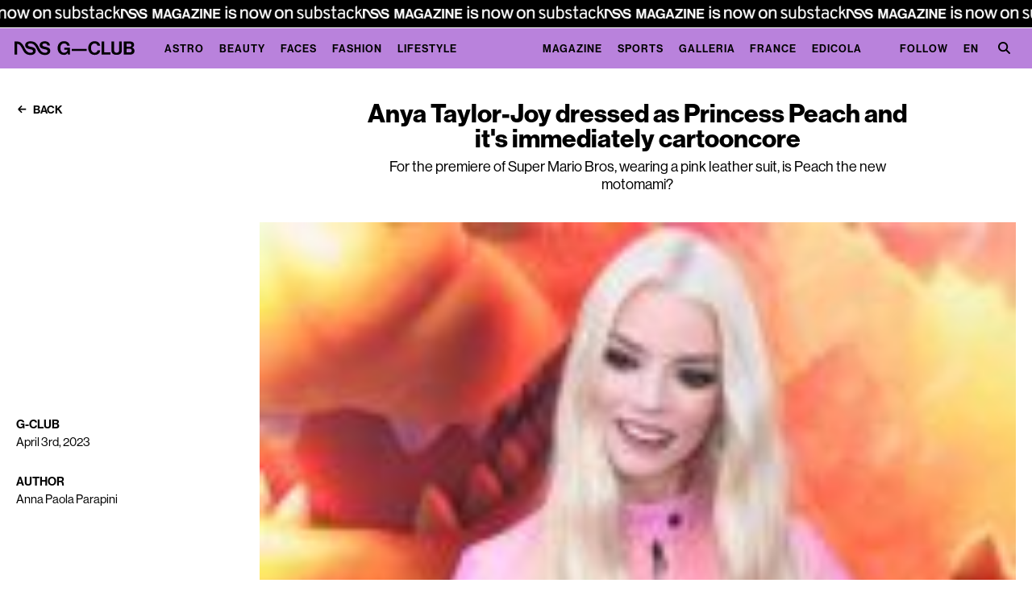

--- FILE ---
content_type: text/html;charset=utf-8
request_url: https://www.nssgclub.com/en/fashion/32726/anya-taylor-joy-look-super-mario
body_size: 156684
content:
<!DOCTYPE html><html  dir="ltr" lang="en-US"><head><meta charset="utf-8">
<meta name="viewport" content="width=device-width,initial-scale=1.0,viewport-fit=cover">
<title>Anya Taylor-Joy dressed as Princess Peach and it&#x27;s immediately cartooncore - nss G-Club</title>
<script>
window.gtag_enable_tcf_support = true;
window.dataLayer = window.dataLayer || [];
function gtag() {
    dataLayer.push(arguments);
}
// EU-specific settings
gtag('consent', 'default', {
    'ad_personalization': 'denied',
    'ad_storage': 'denied',
    'ad_user_data': 'denied',
    'analytics_storage': 'denied',
    'functionality_storage': 'denied',
    'personalization_storage': 'denied',
    'region': [
        'GB','AT','BE','BG','CH','CY','DE','DK','EE','ES','FI',
        'FR','GG','GR','HR','HU','IE','IM','IT','JE','LT','LU',
        'LV','MT','NL','PL','PT','RO','SE','SI','SK'
    ],
    'wait_for_update': 500
});
// Default settings
gtag('consent', 'default', {
    'ad_personalization': 'granted',
    'ad_storage': 'granted',
    'ad_user_data': 'granted',
    'analytics_storage': 'granted',
    'functionality_storage': 'granted',
    'personalization_storage': 'granted',
    'security_storage': 'granted',
    'wait_for_update': 500,
});
gtag('set', 'ads_data_redaction', true);
gtag('set', 'url_passthrough', false);
            </script>
<script type="text/plain" data-cookie-consent="1">
window.fbAsyncInit = function() {
    FB.init({
        appId: 454035651316109,
        cookie: true,
        xfbml: true,
        version: 'v18.0'
    });
};
(function (d, s, id) {
    var js, fjs = d.getElementsByTagName(s)[0];
    if (d.getElementById(id)) { return; }
    js = d.createElement(s); js.id = id;
    js.src = "https://connect.facebook.net/en_US/sdk.js";
    fjs.parentNode.insertBefore(js, fjs);
}(document, 'script', 'facebook-jssdk'));
                </script>
<meta name="robots" content="index, follow">
<meta property="og:url" content="https://www.nssmag.com/en/fashion/32726/anya-taylor-joy-look-super-mario">
<meta property="og:locale" content="en_US">
<meta property="og:locale:alternate" content="fr_FR">
<meta property="og:locale:alternate" content="it_IT">
<link rel="icon" type="image/x-icon" href="https://www.nssgclub.com/images/gclub/favicon.ico">
<meta name="generator" content="Brownie - browniesuite.com">
<meta name="twitter:card" content="summary_large_image">
<script type="application/ld+json">{"@context":"http://schema.org","@type":"WebSite","name":"nss magazine","alternateName":"Scopri le ultime tendenze di moda, cultura, eventi e lifestyle su nss magazine. Rimani aggiornato su nss magazine con interviste esclusive, articoli approfonditi e reportage fotografici streestyle e fashion week.","url":"https://www.nssgclub.com","potentialAction":{"@type":"SearchAction","target":{"@type":"EntryPoint","urlTemplate":"https://www.nssgclub.com/search/{search_term_string}"},"query-input":"required name=search_term_string"}}</script>
<script type="application/ld+json">{"@context":"http://schema.org","@type":"Organization","name":"nss magazine","logo":{"@type":"ImageObject","url":"https://www.nssgclub.com/images/logo.svg","width":"600","height":"360"}}</script>
<link rel="alternate" href="https://www.nssgclub.com/en/fashion/32726/anya-taylor-joy-look-super-mario" hreflang="en" data-hid="7fcee50">
<link rel="alternate" href="https://www.nssgclub.com/en/fashion/32726/anya-taylor-joy-look-super-mario" hreflang="en-US" data-hid="1b5d3fd">
<link data-hid="484de76">
<link data-hid="34bbc20">
<link rel="alternate" href="https://www.nssgclub.com/it/fashion/32726/anya-taylor-joy-look-super-mario" hreflang="it" data-hid="08fce45">
<link rel="alternate" href="https://www.nssgclub.com/it/fashion/32726/anya-taylor-joy-look-super-mario" hreflang="it-IT" data-hid="0c5a9c">
<link rel="alternate" href="https://www.nssgclub.com/it/fashion/32726/anya-taylor-joy-look-super-mario" hreflang="x-default" data-hid="6527e7a">
<link rel="canonical" href="https://www.nssgclub.com/en/fashion/32726/anya-taylor-joy-look-super-mario">
<meta name="description" content="For the premiere of Super Mario Bros, wearing a pink leather suit, is Peach the new motomami?">
<meta property="og:description" content="For the premiere of Super Mario Bros, wearing a pink leather suit, is Peach the new motomami?">
<meta property="og:type" content="article">
<meta property="og:title" content="Anya Taylor-Joy dressed as Princess Peach and it's immediately cartooncore">
<meta property="og:site_name" content="nss G-Club">
<meta property="og:image" content="https://data2.nssmag.com/images/galleries/34542/anyanssglcub.jpg">
<meta name="twitter:title" content="Anya Taylor-Joy dressed as Princess Peach and it's immediately cartooncore">
<meta name="twitter:description" content="For the premiere of Super Mario Bros, wearing a pink leather suit, is Peach the new motomami?">
<meta name="twitter:image" content="https://data2.nssmag.com/images/galleries/34542/anyanssglcub.jpg">
<script type="application/ld+json">{"@context":"http://schema.org","@type":"Article","url":"https://www.nssgclub.com/en/fashion/32726/anya-taylor-joy-look-super-mario","image":"https://data2.nssmag.com/images/galleries/34542/anyanssglcub.jpg","description":"For the premiere of Super Mario Bros, wearing a pink leather suit, is Peach the new motomami?","articleBody":"What happens when the Motomami aesthetic meets cartooncore? As Botticelli's Venus is born from her shell, Anya Taylor-Joy steps onto the red carpet in a pink leather cloud. Wearing a Dior-designed biker suit, the actress pranced down the red carpet at the premiere of Super Mario Bros. A modern-day Princess Peach in the film that some critics have called a true love letter to the Nintendo video game, inviting a new generation to discover the world of Super Mario. The plot follows Mario, played by Chris Pratt, Princess Peach with Anya Taylor-Joy, Bowser, played by Jack Black, and Seth Rogen as Donkey Kong.When Anya Taylor-Joy walks the red carpet, she always does so with a statement of purpose, a specific inspiration, a story behind each look. And so, in Los Angeles, the actress embodied the iconic Super Mario Bros. character in a head-to-toe pink ensemble. If you have ever happened to play Super Mario, you know that Peach has always embodied the stereotype of the princess to be rescued, looking harmless, graceful and, most importantly, moving slowly in her classic pink tulle dress. But the story is changing and Anya is proof of that. The actress opted for pink in its boldest version, with a biker-style leather jumpsuit by Dior, a fashion house for which she is a testimonial.A perfect mix of motomami and cartooncore, between Mario Kart and Mario Bros, Anya Taylor-Joy completed her look with biker gloves and matching boots. The long hair was left loose in soft waves and parted by a perfect centre parting, true to Anya's style. This time it was finally Princess Peach who saved us all, especially the fashion.","author":"Anna Paola Parapini","keywords":["Anya Taylor-Joy","dior","nssGclub","the super mario bros"],"articleSection":"G-Club"}</script>
<script type="application/ld+json">{"@context":"http://schema.org","@type":"BreadcrumbList","itemListElement":[{"@type":"ListItem","position":1,"name":"Home","item":"https://www.nssgclub.com/en/"},{"@type":"ListItem","position":2,"name":"G-Club","item":"https://www.nssgclub.com/en/"},{"@type":"ListItem","position":3,"name":"Anya Taylor-Joy dressed as Princess Peach and it's immediately cartooncore","item":"https://www.nssgclub.com/en/fashion/32726/anya-taylor-joy-look-super-mario"}]}</script>
<style>@charset "UTF-8";@keyframes optimistic-animation{0%{transform:translateX(-100%)}to{transform:translateX(250%)}}.optimistic-component{background:var(--bs-secondary-bg);border-radius:var(--bs-border-radius);overflow:hidden;position:relative}.optimistic-component:before{content:" "}.optimistic-component:after{animation:optimistic-animation 1.5s linear infinite;background:linear-gradient(90deg,hsla(0,0%,100%,0),hsla(0,0%,100%,.5) 35%,hsla(0,0%,100%,.5) 65%,hsla(0,0%,100%,0));content:"";height:100%;left:0;position:absolute;top:0;transform:translateX(-100%);width:50%}
/*!
 * Bootstrap  v5.3.1 (https://getbootstrap.com/)
 * Copyright 2011-2023 The Bootstrap Authors
 * Licensed under MIT (https://github.com/twbs/bootstrap/blob/main/LICENSE)
 */:root,[data-bs-theme=light]{--bs-blue:#2c315e;--bs-indigo:#6610f2;--bs-purple:#b982dc;--bs-pink:#d63384;--bs-red:#e3001b;--bs-orange:#fd7e14;--bs-yellow:#c2ae28;--bs-green:#3bc952;--bs-teal:#20c997;--bs-cyan:#64e2de;--bs-black:#000;--bs-white:#fff;--bs-gray:#6c757d;--bs-gray-dark:#343a40;--bs-gray-100:#f8f9fa;--bs-gray-200:#e9ecef;--bs-gray-300:#dee2e6;--bs-gray-400:#ced4da;--bs-gray-500:#adb5bd;--bs-gray-600:#6c757d;--bs-gray-700:#495057;--bs-gray-800:#343a40;--bs-gray-900:#212529;--bs-primary:#2c315e;--bs-secondary:#6c757d;--bs-success:#3bc952;--bs-info:#64e2de;--bs-warning:#c2ae28;--bs-danger:#e3001b;--bs-light:#f8f9fa;--bs-dark:#212529;--bs-primary-rgb:44,49,94;--bs-secondary-rgb:108,117,125;--bs-success-rgb:59,201,82;--bs-info-rgb:100,226,222;--bs-warning-rgb:194,174,40;--bs-danger-rgb:227,0,27;--bs-light-rgb:248,249,250;--bs-dark-rgb:33,37,41;--bs-primary-text-emphasis:#121426;--bs-secondary-text-emphasis:#2b2f32;--bs-success-text-emphasis:#185021;--bs-info-text-emphasis:#285a59;--bs-warning-text-emphasis:#4e4610;--bs-danger-text-emphasis:#5b000b;--bs-light-text-emphasis:#495057;--bs-dark-text-emphasis:#495057;--bs-primary-bg-subtle:#d5d6df;--bs-secondary-bg-subtle:#e2e3e5;--bs-success-bg-subtle:#d8f4dc;--bs-info-bg-subtle:#e0f9f8;--bs-warning-bg-subtle:#f3efd4;--bs-danger-bg-subtle:#f9ccd1;--bs-light-bg-subtle:#fcfcfd;--bs-dark-bg-subtle:#ced4da;--bs-primary-border-subtle:#abadbf;--bs-secondary-border-subtle:#c4c8cb;--bs-success-border-subtle:#b1e9ba;--bs-info-border-subtle:#c1f3f2;--bs-warning-border-subtle:#e7dfa9;--bs-danger-border-subtle:#f499a4;--bs-light-border-subtle:#e9ecef;--bs-dark-border-subtle:#adb5bd;--bs-white-rgb:255,255,255;--bs-black-rgb:0,0,0;--bs-font-sans-serif:system-ui,-apple-system,"Segoe UI",Roboto,"Helvetica Neue","Noto Sans","Liberation Sans",Arial,sans-serif,"Apple Color Emoji","Segoe UI Emoji","Segoe UI Symbol","Noto Color Emoji";--bs-font-monospace:SFMono-Regular,Menlo,Monaco,Consolas,"Liberation Mono","Courier New",monospace;--bs-gradient:linear-gradient(180deg,hsla(0,0%,100%,.15),hsla(0,0%,100%,0));--bs-body-font-family:var(--bs-font-sans-serif);--bs-body-font-size:1rem;--bs-body-font-weight:400;--bs-body-line-height:1.5;--bs-body-color:#212529;--bs-body-color-rgb:33,37,41;--bs-body-bg:#fff;--bs-body-bg-rgb:255,255,255;--bs-emphasis-color:#000;--bs-emphasis-color-rgb:0,0,0;--bs-secondary-color:rgba(33,37,41,.75);--bs-secondary-color-rgb:33,37,41;--bs-secondary-bg:#e9ecef;--bs-secondary-bg-rgb:233,236,239;--bs-tertiary-color:rgba(33,37,41,.5);--bs-tertiary-color-rgb:33,37,41;--bs-tertiary-bg:#f8f9fa;--bs-tertiary-bg-rgb:248,249,250;--bs-heading-color:inherit;--bs-link-color:#2c315e;--bs-link-color-rgb:44,49,94;--bs-link-decoration:underline;--bs-link-hover-color:#23274b;--bs-link-hover-color-rgb:35,39,75;--bs-code-color:#d63384;--bs-highlight-bg:#f3efd4;--bs-border-width:1px;--bs-border-style:solid;--bs-border-color:#dee2e6;--bs-border-color-translucent:rgba(0,0,0,.175);--bs-border-radius:0.375rem;--bs-border-radius-sm:0.25rem;--bs-border-radius-lg:0.5rem;--bs-border-radius-xl:1rem;--bs-border-radius-xxl:2rem;--bs-border-radius-2xl:var(--bs-border-radius-xxl);--bs-border-radius-pill:50rem;--bs-box-shadow:0 0.5rem 1rem rgba(0,0,0,.15);--bs-box-shadow-sm:0 0.125rem 0.25rem rgba(0,0,0,.075);--bs-box-shadow-lg:0 1rem 3rem rgba(0,0,0,.175);--bs-box-shadow-inset:inset 0 1px 2px rgba(0,0,0,.075);--bs-focus-ring-width:0.25rem;--bs-focus-ring-opacity:0.25;--bs-focus-ring-color:rgba(44,49,94,.25);--bs-form-valid-color:#3bc952;--bs-form-valid-border-color:#3bc952;--bs-form-invalid-color:#e3001b;--bs-form-invalid-border-color:#e3001b}[data-bs-theme=dark]{color-scheme:dark;--bs-body-color:#dee2e6;--bs-body-color-rgb:222,226,230;--bs-body-bg:#212529;--bs-body-bg-rgb:33,37,41;--bs-emphasis-color:#fff;--bs-emphasis-color-rgb:255,255,255;--bs-secondary-color:rgba(222,226,230,.75);--bs-secondary-color-rgb:222,226,230;--bs-secondary-bg:#343a40;--bs-secondary-bg-rgb:52,58,64;--bs-tertiary-color:rgba(222,226,230,.5);--bs-tertiary-color-rgb:222,226,230;--bs-tertiary-bg:#2b3035;--bs-tertiary-bg-rgb:43,48,53;--bs-primary-text-emphasis:#80839e;--bs-secondary-text-emphasis:#a7acb1;--bs-success-text-emphasis:#89df97;--bs-info-text-emphasis:#a2eeeb;--bs-warning-text-emphasis:#dace7e;--bs-danger-text-emphasis:#ee6676;--bs-light-text-emphasis:#f8f9fa;--bs-dark-text-emphasis:#dee2e6;--bs-primary-bg-subtle:#090a13;--bs-secondary-bg-subtle:#161719;--bs-success-bg-subtle:#0c2810;--bs-info-bg-subtle:#142d2c;--bs-warning-bg-subtle:#272308;--bs-danger-bg-subtle:#2d0005;--bs-light-bg-subtle:#343a40;--bs-dark-bg-subtle:#1a1d20;--bs-primary-border-subtle:#1a1d38;--bs-secondary-border-subtle:#41464b;--bs-success-border-subtle:#237931;--bs-info-border-subtle:#3c8885;--bs-warning-border-subtle:#746818;--bs-danger-border-subtle:#880010;--bs-light-border-subtle:#495057;--bs-dark-border-subtle:#343a40;--bs-heading-color:inherit;--bs-link-color:#80839e;--bs-link-hover-color:#999cb1;--bs-link-color-rgb:128,131,158;--bs-link-hover-color-rgb:153,156,177;--bs-code-color:#e685b5;--bs-border-color:#495057;--bs-border-color-translucent:hsla(0,0%,100%,.15);--bs-form-valid-color:#89df97;--bs-form-valid-border-color:#89df97;--bs-form-invalid-color:#ee6676;--bs-form-invalid-border-color:#ee6676}*,:after,:before{box-sizing:border-box}@media (prefers-reduced-motion:no-preference){:root{scroll-behavior:smooth}}body{background-color:var(--bs-body-bg);color:var(--bs-body-color);font-family:var(--bs-body-font-family);font-size:var(--bs-body-font-size);font-weight:var(--bs-body-font-weight);line-height:var(--bs-body-line-height);margin:0;text-align:var(--bs-body-text-align);-webkit-text-size-adjust:100%;-webkit-tap-highlight-color:rgba(0,0,0,0)}hr{border:0;border-top:var(--bs-border-width) solid;color:inherit;margin:1rem 0;opacity:.25}.h1,.h2,.h3,.h4,.h5,.h6,h1,h2,h3,h4,h5,h6{color:var(--bs-heading-color);font-weight:var(--nss-heading-font-weight,700);line-height:var(--nss-heading-line-height,1.2);margin-bottom:var(--nss-heading-margin-bottom,.5rem);margin-top:0}.h1,h1{font-size:var(--nss-heading-font-size,2.5rem)}.h2,h2{font-size:var(--nss-heading-font-size,2rem)}.h3,h3{font-size:var(--nss-heading-font-size,1.75rem)}.h4,h4{font-size:var(--nss-heading-font-size,1.5rem)}.h5,h5{font-size:var(--nss-heading-font-size,1.25rem)}.h6,h6{font-size:var(--nss-heading-font-size,1rem)}p{margin-bottom:var(--nss-paragraph-margin-bottom,1rem);margin-top:0}abbr[title]{cursor:help;-webkit-text-decoration:underline dotted;text-decoration:underline dotted;-webkit-text-decoration-skip-ink:none;text-decoration-skip-ink:none}address{font-style:normal;line-height:inherit;margin-bottom:1rem}ol,ul{padding-left:2rem}dl,ol,ul{margin-bottom:1rem;margin-top:0}ol ol,ol ul,ul ol,ul ul{margin-bottom:0}dt{font-weight:700}dd{margin-bottom:.5rem;margin-left:0}blockquote{margin:0 0 1rem}b,strong{font-weight:bolder}.small,small{font-size:.875em}.mark,mark{background-color:var(--bs-highlight-bg);padding:.1875em}sub,sup{font-size:.75em;line-height:0;position:relative;vertical-align:baseline}sub{bottom:-.25em}sup{top:-.5em}a{color:rgba(var(--bs-link-color-rgb),var(--bs-link-opacity,1));text-decoration:underline}a:hover{--bs-link-color-rgb:var(--bs-link-hover-color-rgb)}a:not([href]):not([class]),a:not([href]):not([class]):hover{color:inherit;text-decoration:none}code,kbd,pre,samp{font-family:var(--bs-font-monospace);font-size:1em}pre{display:block;font-size:.875em;margin-bottom:1rem;margin-top:0;overflow:auto}pre code{color:inherit;font-size:inherit;word-break:normal}code{color:var(--bs-code-color);font-size:.875em;word-wrap:break-word}a>code{color:inherit}kbd{background-color:var(--bs-body-color);border-radius:.25rem;color:var(--bs-body-bg);font-size:.875em;padding:.1875rem .375rem}kbd kbd{font-size:1em;padding:0}figure{margin:0 0 1rem}img,svg{vertical-align:middle}table{border-collapse:collapse;caption-side:bottom}caption{color:var(--bs-secondary-color);padding-bottom:.5rem;padding-top:.5rem;text-align:left}th{text-align:inherit;text-align:-webkit-match-parent}tbody,td,tfoot,th,thead,tr{border:0 solid;border-color:inherit}label{display:inline-block}button{border-radius:0}button:focus:not(:focus-visible){outline:0}button,input,optgroup,select,textarea{font-family:inherit;font-size:inherit;line-height:inherit;margin:0}button,select{text-transform:none}[role=button]{cursor:pointer}select{word-wrap:normal}select:disabled{opacity:1}[list]:not([type=date]):not([type=datetime-local]):not([type=month]):not([type=week]):not([type=time])::-webkit-calendar-picker-indicator{display:none!important}[type=button],[type=reset],[type=submit],button{-webkit-appearance:button}[type=button]:not(:disabled),[type=reset]:not(:disabled),[type=submit]:not(:disabled),button:not(:disabled){cursor:pointer}::-moz-focus-inner{border-style:none;padding:0}textarea{resize:vertical}fieldset{border:0;margin:0;min-width:0;padding:0}legend{float:left;font-size:calc(1.275rem + .3vw);line-height:inherit;margin-bottom:.5rem;padding:0;width:100%}@media (min-width:1200px){legend{font-size:1.5rem}}legend+*{clear:left}::-webkit-datetime-edit-day-field,::-webkit-datetime-edit-fields-wrapper,::-webkit-datetime-edit-hour-field,::-webkit-datetime-edit-minute,::-webkit-datetime-edit-month-field,::-webkit-datetime-edit-text,::-webkit-datetime-edit-year-field{padding:0}::-webkit-inner-spin-button{height:auto}[type=search]{-webkit-appearance:textfield;outline-offset:-2px}::-webkit-search-decoration{-webkit-appearance:none}::-webkit-color-swatch-wrapper{padding:0}::file-selector-button{-webkit-appearance:button;font:inherit}output{display:inline-block}iframe{border:0}summary{cursor:pointer;display:list-item}progress{vertical-align:baseline}[hidden]{display:none!important}.lead{font-size:1.25rem;font-weight:300}.display-1{font-size:calc(1.625rem + 4.5vw);font-weight:300;line-height:var(--nss-heading-line-height,1.2)}@media (min-width:1200px){.display-1{font-size:5rem}}.display-2{font-size:calc(1.575rem + 3.9vw);font-weight:300;line-height:var(--nss-heading-line-height,1.2)}@media (min-width:1200px){.display-2{font-size:4.5rem}}.display-3{font-size:calc(1.525rem + 3.3vw);font-weight:300;line-height:var(--nss-heading-line-height,1.2)}@media (min-width:1200px){.display-3{font-size:4rem}}.display-4{font-size:calc(1.475rem + 2.7vw);font-weight:300;line-height:var(--nss-heading-line-height,1.2)}@media (min-width:1200px){.display-4{font-size:3.5rem}}.display-5{font-size:calc(1.425rem + 2.1vw);font-weight:300;line-height:var(--nss-heading-line-height,1.2)}@media (min-width:1200px){.display-5{font-size:3rem}}.display-6{font-size:calc(1.375rem + 1.5vw);font-weight:300;line-height:var(--nss-heading-line-height,1.2)}@media (min-width:1200px){.display-6{font-size:2.5rem}}.list-inline,.list-unstyled{list-style:none;padding-left:0}.list-inline-item{display:inline-block}.list-inline-item:not(:last-child){margin-right:.5rem}.initialism{font-size:.875em;text-transform:uppercase}.blockquote{font-size:1.25rem;margin-bottom:1rem}.blockquote>:last-child{margin-bottom:0}.blockquote-footer{color:#6c757d;font-size:.875em;margin-bottom:1rem;margin-top:-1rem}.blockquote-footer:before{content:"— "}.img-fluid,.img-thumbnail{height:auto;max-width:100%}.img-thumbnail{background-color:var(--bs-body-bg);border:var(--bs-border-width) solid var(--bs-border-color);border-radius:var(--bs-border-radius);padding:.25rem}.figure{display:inline-block}.figure-img{line-height:1;margin-bottom:.5rem}.figure-caption{color:var(--bs-secondary-color);font-size:.875em}.container,.container-fluid,.container-lg,.container-md,.container-sm,.container-xl,.container-xxl{--bs-gutter-x:30px;--bs-gutter-y:0;margin-left:auto;margin-right:auto;padding-left:calc(var(--bs-gutter-x)*.5);padding-right:calc(var(--bs-gutter-x)*.5);width:100%}@media (min-width:768px){.container,.container-sm{max-width:728px}}@media (min-width:970px){.container,.container-md,.container-sm{max-width:930px}}@media (min-width:1025px){.container,.container-lg,.container-md,.container-sm{max-width:980px}}@media (min-width:1200px){.container,.container-lg,.container-md,.container-sm,.container-xl{max-width:1140px}}@media (min-width:1350px){.container,.container-lg,.container-md,.container-sm,.container-xl,.container-xxl{max-width:1290px}}:root{--bs-breakpoint-xs:0;--bs-breakpoint-sm:768px;--bs-breakpoint-md:970px;--bs-breakpoint-lg:1025px;--bs-breakpoint-xl:1200px;--bs-breakpoint-xxl:1350px}.row{--bs-gutter-x:30px;--bs-gutter-y:0;display:flex;flex-wrap:wrap;margin-left:calc(var(--bs-gutter-x)*-.5);margin-right:calc(var(--bs-gutter-x)*-.5);margin-top:calc(var(--bs-gutter-y)*-1)}.row>*{flex-shrink:0;margin-top:var(--bs-gutter-y);max-width:100%;padding-left:calc(var(--bs-gutter-x)*.5);padding-right:calc(var(--bs-gutter-x)*.5);width:100%}.col{flex:1 0 0%}.row-cols-auto>*{flex:0 0 auto;width:auto}.row-cols-1>*{flex:0 0 auto;width:100%}.row-cols-2>*{flex:0 0 auto;width:50%}.row-cols-3>*{flex:0 0 auto;width:33.3333333333%}.row-cols-4>*{flex:0 0 auto;width:25%}.row-cols-5>*{flex:0 0 auto;width:20%}.row-cols-6>*{flex:0 0 auto;width:16.6666666667%}.col-auto{flex:0 0 auto;width:auto}.col-1{flex:0 0 auto;width:8.33333333%}.col-2{flex:0 0 auto;width:16.66666667%}.col-3{flex:0 0 auto;width:25%}.col-4{flex:0 0 auto;width:33.33333333%}.col-5{flex:0 0 auto;width:41.66666667%}.col-6{flex:0 0 auto;width:50%}.col-7{flex:0 0 auto;width:58.33333333%}.col-8{flex:0 0 auto;width:66.66666667%}.col-9{flex:0 0 auto;width:75%}.col-10{flex:0 0 auto;width:83.33333333%}.col-11{flex:0 0 auto;width:91.66666667%}.col-12{flex:0 0 auto;width:100%}.offset-1{margin-left:8.33333333%}.offset-2{margin-left:16.66666667%}.offset-3{margin-left:25%}.offset-4{margin-left:33.33333333%}.offset-5{margin-left:41.66666667%}.offset-6{margin-left:50%}.offset-7{margin-left:58.33333333%}.offset-8{margin-left:66.66666667%}.offset-9{margin-left:75%}.offset-10{margin-left:83.33333333%}.offset-11{margin-left:91.66666667%}.g-0,.gx-0{--bs-gutter-x:0}.g-0,.gy-0{--bs-gutter-y:0}.g-1,.gx-1{--bs-gutter-x:0.25rem}.g-1,.gy-1{--bs-gutter-y:0.25rem}.g-2,.gx-2{--bs-gutter-x:0.5rem}.g-2,.gy-2{--bs-gutter-y:0.5rem}.g-3,.gx-3{--bs-gutter-x:1rem}.g-3,.gy-3{--bs-gutter-y:1rem}.g-4,.gx-4{--bs-gutter-x:1.5rem}.g-4,.gy-4{--bs-gutter-y:1.5rem}.g-5,.gx-5{--bs-gutter-x:3rem}.g-5,.gy-5{--bs-gutter-y:3rem}@media (min-width:768px){.col-sm{flex:1 0 0%}.row-cols-sm-auto>*{flex:0 0 auto;width:auto}.row-cols-sm-1>*{flex:0 0 auto;width:100%}.row-cols-sm-2>*{flex:0 0 auto;width:50%}.row-cols-sm-3>*{flex:0 0 auto;width:33.3333333333%}.row-cols-sm-4>*{flex:0 0 auto;width:25%}.row-cols-sm-5>*{flex:0 0 auto;width:20%}.row-cols-sm-6>*{flex:0 0 auto;width:16.6666666667%}.col-sm-auto{flex:0 0 auto;width:auto}.col-sm-1{flex:0 0 auto;width:8.33333333%}.col-sm-2{flex:0 0 auto;width:16.66666667%}.col-sm-3{flex:0 0 auto;width:25%}.col-sm-4{flex:0 0 auto;width:33.33333333%}.col-sm-5{flex:0 0 auto;width:41.66666667%}.col-sm-6{flex:0 0 auto;width:50%}.col-sm-7{flex:0 0 auto;width:58.33333333%}.col-sm-8{flex:0 0 auto;width:66.66666667%}.col-sm-9{flex:0 0 auto;width:75%}.col-sm-10{flex:0 0 auto;width:83.33333333%}.col-sm-11{flex:0 0 auto;width:91.66666667%}.col-sm-12{flex:0 0 auto;width:100%}.offset-sm-0{margin-left:0}.offset-sm-1{margin-left:8.33333333%}.offset-sm-2{margin-left:16.66666667%}.offset-sm-3{margin-left:25%}.offset-sm-4{margin-left:33.33333333%}.offset-sm-5{margin-left:41.66666667%}.offset-sm-6{margin-left:50%}.offset-sm-7{margin-left:58.33333333%}.offset-sm-8{margin-left:66.66666667%}.offset-sm-9{margin-left:75%}.offset-sm-10{margin-left:83.33333333%}.offset-sm-11{margin-left:91.66666667%}.g-sm-0,.gx-sm-0{--bs-gutter-x:0}.g-sm-0,.gy-sm-0{--bs-gutter-y:0}.g-sm-1,.gx-sm-1{--bs-gutter-x:0.25rem}.g-sm-1,.gy-sm-1{--bs-gutter-y:0.25rem}.g-sm-2,.gx-sm-2{--bs-gutter-x:0.5rem}.g-sm-2,.gy-sm-2{--bs-gutter-y:0.5rem}.g-sm-3,.gx-sm-3{--bs-gutter-x:1rem}.g-sm-3,.gy-sm-3{--bs-gutter-y:1rem}.g-sm-4,.gx-sm-4{--bs-gutter-x:1.5rem}.g-sm-4,.gy-sm-4{--bs-gutter-y:1.5rem}.g-sm-5,.gx-sm-5{--bs-gutter-x:3rem}.g-sm-5,.gy-sm-5{--bs-gutter-y:3rem}}@media (min-width:970px){.col-md{flex:1 0 0%}.row-cols-md-auto>*{flex:0 0 auto;width:auto}.row-cols-md-1>*{flex:0 0 auto;width:100%}.row-cols-md-2>*{flex:0 0 auto;width:50%}.row-cols-md-3>*{flex:0 0 auto;width:33.3333333333%}.row-cols-md-4>*{flex:0 0 auto;width:25%}.row-cols-md-5>*{flex:0 0 auto;width:20%}.row-cols-md-6>*{flex:0 0 auto;width:16.6666666667%}.col-md-auto{flex:0 0 auto;width:auto}.col-md-1{flex:0 0 auto;width:8.33333333%}.col-md-2{flex:0 0 auto;width:16.66666667%}.col-md-3{flex:0 0 auto;width:25%}.col-md-4{flex:0 0 auto;width:33.33333333%}.col-md-5{flex:0 0 auto;width:41.66666667%}.col-md-6{flex:0 0 auto;width:50%}.col-md-7{flex:0 0 auto;width:58.33333333%}.col-md-8{flex:0 0 auto;width:66.66666667%}.col-md-9{flex:0 0 auto;width:75%}.col-md-10{flex:0 0 auto;width:83.33333333%}.col-md-11{flex:0 0 auto;width:91.66666667%}.col-md-12{flex:0 0 auto;width:100%}.offset-md-0{margin-left:0}.offset-md-1{margin-left:8.33333333%}.offset-md-2{margin-left:16.66666667%}.offset-md-3{margin-left:25%}.offset-md-4{margin-left:33.33333333%}.offset-md-5{margin-left:41.66666667%}.offset-md-6{margin-left:50%}.offset-md-7{margin-left:58.33333333%}.offset-md-8{margin-left:66.66666667%}.offset-md-9{margin-left:75%}.offset-md-10{margin-left:83.33333333%}.offset-md-11{margin-left:91.66666667%}.g-md-0,.gx-md-0{--bs-gutter-x:0}.g-md-0,.gy-md-0{--bs-gutter-y:0}.g-md-1,.gx-md-1{--bs-gutter-x:0.25rem}.g-md-1,.gy-md-1{--bs-gutter-y:0.25rem}.g-md-2,.gx-md-2{--bs-gutter-x:0.5rem}.g-md-2,.gy-md-2{--bs-gutter-y:0.5rem}.g-md-3,.gx-md-3{--bs-gutter-x:1rem}.g-md-3,.gy-md-3{--bs-gutter-y:1rem}.g-md-4,.gx-md-4{--bs-gutter-x:1.5rem}.g-md-4,.gy-md-4{--bs-gutter-y:1.5rem}.g-md-5,.gx-md-5{--bs-gutter-x:3rem}.g-md-5,.gy-md-5{--bs-gutter-y:3rem}}@media (min-width:1025px){.col-lg{flex:1 0 0%}.row-cols-lg-auto>*{flex:0 0 auto;width:auto}.row-cols-lg-1>*{flex:0 0 auto;width:100%}.row-cols-lg-2>*{flex:0 0 auto;width:50%}.row-cols-lg-3>*{flex:0 0 auto;width:33.3333333333%}.row-cols-lg-4>*{flex:0 0 auto;width:25%}.row-cols-lg-5>*{flex:0 0 auto;width:20%}.row-cols-lg-6>*{flex:0 0 auto;width:16.6666666667%}.col-lg-auto{flex:0 0 auto;width:auto}.col-lg-1{flex:0 0 auto;width:8.33333333%}.col-lg-2{flex:0 0 auto;width:16.66666667%}.col-lg-3{flex:0 0 auto;width:25%}.col-lg-4{flex:0 0 auto;width:33.33333333%}.col-lg-5{flex:0 0 auto;width:41.66666667%}.col-lg-6{flex:0 0 auto;width:50%}.col-lg-7{flex:0 0 auto;width:58.33333333%}.col-lg-8{flex:0 0 auto;width:66.66666667%}.col-lg-9{flex:0 0 auto;width:75%}.col-lg-10{flex:0 0 auto;width:83.33333333%}.col-lg-11{flex:0 0 auto;width:91.66666667%}.col-lg-12{flex:0 0 auto;width:100%}.offset-lg-0{margin-left:0}.offset-lg-1{margin-left:8.33333333%}.offset-lg-2{margin-left:16.66666667%}.offset-lg-3{margin-left:25%}.offset-lg-4{margin-left:33.33333333%}.offset-lg-5{margin-left:41.66666667%}.offset-lg-6{margin-left:50%}.offset-lg-7{margin-left:58.33333333%}.offset-lg-8{margin-left:66.66666667%}.offset-lg-9{margin-left:75%}.offset-lg-10{margin-left:83.33333333%}.offset-lg-11{margin-left:91.66666667%}.g-lg-0,.gx-lg-0{--bs-gutter-x:0}.g-lg-0,.gy-lg-0{--bs-gutter-y:0}.g-lg-1,.gx-lg-1{--bs-gutter-x:0.25rem}.g-lg-1,.gy-lg-1{--bs-gutter-y:0.25rem}.g-lg-2,.gx-lg-2{--bs-gutter-x:0.5rem}.g-lg-2,.gy-lg-2{--bs-gutter-y:0.5rem}.g-lg-3,.gx-lg-3{--bs-gutter-x:1rem}.g-lg-3,.gy-lg-3{--bs-gutter-y:1rem}.g-lg-4,.gx-lg-4{--bs-gutter-x:1.5rem}.g-lg-4,.gy-lg-4{--bs-gutter-y:1.5rem}.g-lg-5,.gx-lg-5{--bs-gutter-x:3rem}.g-lg-5,.gy-lg-5{--bs-gutter-y:3rem}}@media (min-width:1200px){.col-xl{flex:1 0 0%}.row-cols-xl-auto>*{flex:0 0 auto;width:auto}.row-cols-xl-1>*{flex:0 0 auto;width:100%}.row-cols-xl-2>*{flex:0 0 auto;width:50%}.row-cols-xl-3>*{flex:0 0 auto;width:33.3333333333%}.row-cols-xl-4>*{flex:0 0 auto;width:25%}.row-cols-xl-5>*{flex:0 0 auto;width:20%}.row-cols-xl-6>*{flex:0 0 auto;width:16.6666666667%}.col-xl-auto{flex:0 0 auto;width:auto}.col-xl-1{flex:0 0 auto;width:8.33333333%}.col-xl-2{flex:0 0 auto;width:16.66666667%}.col-xl-3{flex:0 0 auto;width:25%}.col-xl-4{flex:0 0 auto;width:33.33333333%}.col-xl-5{flex:0 0 auto;width:41.66666667%}.col-xl-6{flex:0 0 auto;width:50%}.col-xl-7{flex:0 0 auto;width:58.33333333%}.col-xl-8{flex:0 0 auto;width:66.66666667%}.col-xl-9{flex:0 0 auto;width:75%}.col-xl-10{flex:0 0 auto;width:83.33333333%}.col-xl-11{flex:0 0 auto;width:91.66666667%}.col-xl-12{flex:0 0 auto;width:100%}.offset-xl-0{margin-left:0}.offset-xl-1{margin-left:8.33333333%}.offset-xl-2{margin-left:16.66666667%}.offset-xl-3{margin-left:25%}.offset-xl-4{margin-left:33.33333333%}.offset-xl-5{margin-left:41.66666667%}.offset-xl-6{margin-left:50%}.offset-xl-7{margin-left:58.33333333%}.offset-xl-8{margin-left:66.66666667%}.offset-xl-9{margin-left:75%}.offset-xl-10{margin-left:83.33333333%}.offset-xl-11{margin-left:91.66666667%}.g-xl-0,.gx-xl-0{--bs-gutter-x:0}.g-xl-0,.gy-xl-0{--bs-gutter-y:0}.g-xl-1,.gx-xl-1{--bs-gutter-x:0.25rem}.g-xl-1,.gy-xl-1{--bs-gutter-y:0.25rem}.g-xl-2,.gx-xl-2{--bs-gutter-x:0.5rem}.g-xl-2,.gy-xl-2{--bs-gutter-y:0.5rem}.g-xl-3,.gx-xl-3{--bs-gutter-x:1rem}.g-xl-3,.gy-xl-3{--bs-gutter-y:1rem}.g-xl-4,.gx-xl-4{--bs-gutter-x:1.5rem}.g-xl-4,.gy-xl-4{--bs-gutter-y:1.5rem}.g-xl-5,.gx-xl-5{--bs-gutter-x:3rem}.g-xl-5,.gy-xl-5{--bs-gutter-y:3rem}}@media (min-width:1350px){.col-xxl{flex:1 0 0%}.row-cols-xxl-auto>*{flex:0 0 auto;width:auto}.row-cols-xxl-1>*{flex:0 0 auto;width:100%}.row-cols-xxl-2>*{flex:0 0 auto;width:50%}.row-cols-xxl-3>*{flex:0 0 auto;width:33.3333333333%}.row-cols-xxl-4>*{flex:0 0 auto;width:25%}.row-cols-xxl-5>*{flex:0 0 auto;width:20%}.row-cols-xxl-6>*{flex:0 0 auto;width:16.6666666667%}.col-xxl-auto{flex:0 0 auto;width:auto}.col-xxl-1{flex:0 0 auto;width:8.33333333%}.col-xxl-2{flex:0 0 auto;width:16.66666667%}.col-xxl-3{flex:0 0 auto;width:25%}.col-xxl-4{flex:0 0 auto;width:33.33333333%}.col-xxl-5{flex:0 0 auto;width:41.66666667%}.col-xxl-6{flex:0 0 auto;width:50%}.col-xxl-7{flex:0 0 auto;width:58.33333333%}.col-xxl-8{flex:0 0 auto;width:66.66666667%}.col-xxl-9{flex:0 0 auto;width:75%}.col-xxl-10{flex:0 0 auto;width:83.33333333%}.col-xxl-11{flex:0 0 auto;width:91.66666667%}.col-xxl-12{flex:0 0 auto;width:100%}.offset-xxl-0{margin-left:0}.offset-xxl-1{margin-left:8.33333333%}.offset-xxl-2{margin-left:16.66666667%}.offset-xxl-3{margin-left:25%}.offset-xxl-4{margin-left:33.33333333%}.offset-xxl-5{margin-left:41.66666667%}.offset-xxl-6{margin-left:50%}.offset-xxl-7{margin-left:58.33333333%}.offset-xxl-8{margin-left:66.66666667%}.offset-xxl-9{margin-left:75%}.offset-xxl-10{margin-left:83.33333333%}.offset-xxl-11{margin-left:91.66666667%}.g-xxl-0,.gx-xxl-0{--bs-gutter-x:0}.g-xxl-0,.gy-xxl-0{--bs-gutter-y:0}.g-xxl-1,.gx-xxl-1{--bs-gutter-x:0.25rem}.g-xxl-1,.gy-xxl-1{--bs-gutter-y:0.25rem}.g-xxl-2,.gx-xxl-2{--bs-gutter-x:0.5rem}.g-xxl-2,.gy-xxl-2{--bs-gutter-y:0.5rem}.g-xxl-3,.gx-xxl-3{--bs-gutter-x:1rem}.g-xxl-3,.gy-xxl-3{--bs-gutter-y:1rem}.g-xxl-4,.gx-xxl-4{--bs-gutter-x:1.5rem}.g-xxl-4,.gy-xxl-4{--bs-gutter-y:1.5rem}.g-xxl-5,.gx-xxl-5{--bs-gutter-x:3rem}.g-xxl-5,.gy-xxl-5{--bs-gutter-y:3rem}}.table{--bs-table-color-type:initial;--bs-table-bg-type:initial;--bs-table-color-state:initial;--bs-table-bg-state:initial;--bs-table-color:var(--bs-body-color);--bs-table-bg:var(--bs-body-bg);--bs-table-border-color:var(--bs-border-color);--bs-table-accent-bg:transparent;--bs-table-striped-color:var(--bs-body-color);--bs-table-striped-bg:rgba(0,0,0,.05);--bs-table-active-color:var(--bs-body-color);--bs-table-active-bg:rgba(0,0,0,.1);--bs-table-hover-color:var(--bs-body-color);--bs-table-hover-bg:rgba(0,0,0,.075);border-color:var(--bs-table-border-color);margin-bottom:1rem;vertical-align:top;width:100%}.table>:not(caption)>*>*{background-color:var(--bs-table-bg);border-bottom-width:var(--bs-border-width);box-shadow:inset 0 0 0 9999px var(--bs-table-bg-state,var(--bs-table-bg-type,var(--bs-table-accent-bg)));color:var(--bs-table-color-state,var(--bs-table-color-type,var(--bs-table-color)));padding:.5rem}.table>tbody{vertical-align:inherit}.table>thead{vertical-align:bottom}.table-group-divider{border-top:calc(var(--bs-border-width)*2) solid}.caption-top{caption-side:top}.table-sm>:not(caption)>*>*{padding:.25rem}.table-bordered>:not(caption)>*{border-width:var(--bs-border-width) 0}.table-bordered>:not(caption)>*>*{border-width:0 var(--bs-border-width)}.table-borderless>:not(caption)>*>*{border-bottom-width:0}.table-borderless>:not(:first-child){border-top-width:0}.table-striped-columns>:not(caption)>tr>:nth-child(2n),.table-striped>tbody>tr:nth-of-type(odd)>*{--bs-table-color-type:var(--bs-table-striped-color);--bs-table-bg-type:var(--bs-table-striped-bg)}.table-active{--bs-table-color-state:var(--bs-table-active-color);--bs-table-bg-state:var(--bs-table-active-bg)}.table-hover>tbody>tr:hover>*{--bs-table-color-state:var(--bs-table-hover-color);--bs-table-bg-state:var(--bs-table-hover-bg)}.table-primary{--bs-table-color:#000;--bs-table-bg:#d5d6df;--bs-table-border-color:#c0c1c9;--bs-table-striped-bg:#cacbd4;--bs-table-striped-color:#000;--bs-table-active-bg:#c0c1c9;--bs-table-active-color:#000;--bs-table-hover-bg:#c5c6ce;--bs-table-hover-color:#000}.table-primary,.table-secondary{border-color:var(--bs-table-border-color);color:var(--bs-table-color)}.table-secondary{--bs-table-color:#000;--bs-table-bg:#e2e3e5;--bs-table-border-color:#cbccce;--bs-table-striped-bg:#d7d8da;--bs-table-striped-color:#000;--bs-table-active-bg:#cbccce;--bs-table-active-color:#000;--bs-table-hover-bg:#d1d2d4;--bs-table-hover-color:#000}.table-success{--bs-table-color:#000;--bs-table-bg:#d8f4dc;--bs-table-border-color:#c2dcc6;--bs-table-striped-bg:#cde8d1;--bs-table-striped-color:#000;--bs-table-active-bg:#c2dcc6;--bs-table-active-color:#000;--bs-table-hover-bg:#c8e2cc;--bs-table-hover-color:#000}.table-info,.table-success{border-color:var(--bs-table-border-color);color:var(--bs-table-color)}.table-info{--bs-table-color:#000;--bs-table-bg:#e0f9f8;--bs-table-border-color:#cae0df;--bs-table-striped-bg:#d5edec;--bs-table-striped-color:#000;--bs-table-active-bg:#cae0df;--bs-table-active-color:#000;--bs-table-hover-bg:#cfe6e5;--bs-table-hover-color:#000}.table-warning{--bs-table-color:#000;--bs-table-bg:#f3efd4;--bs-table-border-color:#dbd7bf;--bs-table-striped-bg:#e7e3c9;--bs-table-striped-color:#000;--bs-table-active-bg:#dbd7bf;--bs-table-active-color:#000;--bs-table-hover-bg:#e1ddc4;--bs-table-hover-color:#000}.table-danger,.table-warning{border-color:var(--bs-table-border-color);color:var(--bs-table-color)}.table-danger{--bs-table-color:#000;--bs-table-bg:#f9ccd1;--bs-table-border-color:#e0b8bc;--bs-table-striped-bg:#edc2c7;--bs-table-striped-color:#000;--bs-table-active-bg:#e0b8bc;--bs-table-active-color:#000;--bs-table-hover-bg:#e6bdc1;--bs-table-hover-color:#000}.table-light{--bs-table-color:#000;--bs-table-bg:#f8f9fa;--bs-table-border-color:#dfe0e1;--bs-table-striped-bg:#ecedee;--bs-table-striped-color:#000;--bs-table-active-bg:#dfe0e1;--bs-table-active-color:#000;--bs-table-hover-bg:#e5e6e7;--bs-table-hover-color:#000}.table-dark,.table-light{border-color:var(--bs-table-border-color);color:var(--bs-table-color)}.table-dark{--bs-table-color:#fff;--bs-table-bg:#212529;--bs-table-border-color:#373b3e;--bs-table-striped-bg:#2c3034;--bs-table-striped-color:#fff;--bs-table-active-bg:#373b3e;--bs-table-active-color:#fff;--bs-table-hover-bg:#323539;--bs-table-hover-color:#fff}.table-responsive{overflow-x:auto;-webkit-overflow-scrolling:touch}@media (max-width:767.98px){.table-responsive-sm{overflow-x:auto;-webkit-overflow-scrolling:touch}}@media (max-width:969.98px){.table-responsive-md{overflow-x:auto;-webkit-overflow-scrolling:touch}}@media (max-width:1024.98px){.table-responsive-lg{overflow-x:auto;-webkit-overflow-scrolling:touch}}@media (max-width:1199.98px){.table-responsive-xl{overflow-x:auto;-webkit-overflow-scrolling:touch}}@media (max-width:1349.98px){.table-responsive-xxl{overflow-x:auto;-webkit-overflow-scrolling:touch}}.form-label{margin-bottom:.5rem}.col-form-label{font-size:inherit;line-height:1.5;margin-bottom:0;padding-bottom:calc(.375rem + var(--bs-border-width));padding-top:calc(.375rem + var(--bs-border-width))}.col-form-label-lg{font-size:1.25rem;padding-bottom:calc(.5rem + var(--bs-border-width));padding-top:calc(.5rem + var(--bs-border-width))}.col-form-label-sm{font-size:.875rem;padding-bottom:calc(.25rem + var(--bs-border-width));padding-top:calc(.25rem + var(--bs-border-width))}.form-text{color:var(--bs-secondary-color);font-size:.875em;margin-top:.25rem}.form-control{-webkit-appearance:none;-moz-appearance:none;appearance:none;background-clip:padding-box;background-color:var(--bs-body-bg);border:var(--bs-border-width) solid var(--bs-border-color);border-radius:var(--bs-border-radius);color:var(--bs-body-color);display:block;font-size:1rem;font-weight:400;line-height:1.5;padding:.375rem .75rem;transition:border-color .15s ease-in-out,box-shadow .15s ease-in-out;width:100%}@media (prefers-reduced-motion:reduce){.form-control{transition:none}}.form-control[type=file]{overflow:hidden}.form-control[type=file]:not(:disabled):not([readonly]){cursor:pointer}.form-control:focus{background-color:var(--bs-body-bg);border-color:#9698af;box-shadow:0 0 0 .25rem rgba(44,49,94,.25);color:var(--bs-body-color);outline:0}.form-control::-webkit-date-and-time-value{height:1.5em;margin:0;min-width:85px}.form-control::-webkit-datetime-edit{display:block;padding:0}.form-control::-moz-placeholder{color:var(--bs-secondary-color);opacity:1}.form-control::placeholder{color:var(--bs-secondary-color);opacity:1}.form-control:disabled{background-color:var(--bs-secondary-bg);opacity:1}.form-control::file-selector-button{background-color:var(--bs-tertiary-bg);border:0 solid;border-color:inherit;border-inline-end-width:var(--bs-border-width);border-radius:0;color:var(--bs-body-color);margin:-.375rem -.75rem;margin-inline-end:.75rem;padding:.375rem .75rem;pointer-events:none;transition:color .15s ease-in-out,background-color .15s ease-in-out,border-color .15s ease-in-out,box-shadow .15s ease-in-out}@media (prefers-reduced-motion:reduce){.form-control::file-selector-button{transition:none}}.form-control:hover:not(:disabled):not([readonly])::file-selector-button{background-color:var(--bs-secondary-bg)}.form-control-plaintext{background-color:transparent;border:solid transparent;border-width:var(--bs-border-width) 0;color:var(--bs-body-color);display:block;line-height:1.5;margin-bottom:0;padding:.375rem 0;width:100%}.form-control-plaintext:focus{outline:0}.form-control-plaintext.form-control-lg,.form-control-plaintext.form-control-sm{padding-left:0;padding-right:0}.form-control-sm{border-radius:var(--bs-border-radius-sm);font-size:.875rem;min-height:calc(1.5em + .5rem + var(--bs-border-width)*2);padding:.25rem .5rem}.form-control-sm::file-selector-button{margin:-.25rem -.5rem;margin-inline-end:.5rem;padding:.25rem .5rem}.form-control-lg{border-radius:var(--bs-border-radius-lg);font-size:1.25rem;min-height:calc(1.5em + 1rem + var(--bs-border-width)*2);padding:.5rem 1rem}.form-control-lg::file-selector-button{margin:-.5rem -1rem;margin-inline-end:1rem;padding:.5rem 1rem}textarea.form-control{min-height:calc(1.5em + .75rem + var(--bs-border-width)*2)}textarea.form-control-sm{min-height:calc(1.5em + .5rem + var(--bs-border-width)*2)}textarea.form-control-lg{min-height:calc(1.5em + 1rem + var(--bs-border-width)*2)}.form-control-color{height:calc(1.5em + .75rem + var(--bs-border-width)*2);padding:.375rem;width:3rem}.form-control-color:not(:disabled):not([readonly]){cursor:pointer}.form-control-color::-moz-color-swatch{border:0!important;border-radius:var(--bs-border-radius)}.form-control-color::-webkit-color-swatch{border:0!important;border-radius:var(--bs-border-radius)}.form-control-color.form-control-sm{height:calc(1.5em + .5rem + var(--bs-border-width)*2)}.form-control-color.form-control-lg{height:calc(1.5em + 1rem + var(--bs-border-width)*2)}.form-select{--bs-form-select-bg-img:url("data:image/svg+xml;charset=utf-8,%3Csvg xmlns='http://www.w3.org/2000/svg' viewBox='0 0 16 16'%3E%3Cpath fill='none' stroke='%23343a40' stroke-linecap='round' stroke-linejoin='round' stroke-width='2' d='m2 5 6 6 6-6'/%3E%3C/svg%3E");-webkit-appearance:none;-moz-appearance:none;appearance:none;background-color:var(--bs-body-bg);background-image:var(--bs-form-select-bg-img),var(--bs-form-select-bg-icon,none);background-position:right .75rem center;background-repeat:no-repeat;background-size:16px 12px;border:var(--bs-border-width) solid var(--bs-border-color);border-radius:var(--bs-border-radius);color:var(--bs-body-color);display:block;font-size:1rem;font-weight:400;line-height:1.5;padding:.375rem 2.25rem .375rem .75rem;transition:border-color .15s ease-in-out,box-shadow .15s ease-in-out;width:100%}@media (prefers-reduced-motion:reduce){.form-select{transition:none}}.form-select:focus{border-color:#9698af;box-shadow:0 0 0 .25rem rgba(44,49,94,.25);outline:0}.form-select[multiple],.form-select[size]:not([size="1"]){background-image:none;padding-right:.75rem}.form-select:disabled{background-color:var(--bs-secondary-bg)}.form-select:-moz-focusring{color:transparent;text-shadow:0 0 0 var(--bs-body-color)}.form-select-sm{border-radius:var(--bs-border-radius-sm);font-size:.875rem;padding-bottom:.25rem;padding-left:.5rem;padding-top:.25rem}.form-select-lg{border-radius:var(--bs-border-radius-lg);font-size:1.25rem;padding-bottom:.5rem;padding-left:1rem;padding-top:.5rem}[data-bs-theme=dark] .form-select{--bs-form-select-bg-img:url("data:image/svg+xml;charset=utf-8,%3Csvg xmlns='http://www.w3.org/2000/svg' viewBox='0 0 16 16'%3E%3Cpath fill='none' stroke='%23dee2e6' stroke-linecap='round' stroke-linejoin='round' stroke-width='2' d='m2 5 6 6 6-6'/%3E%3C/svg%3E")}.form-check{display:block;margin-bottom:.125rem;min-height:1.5rem;padding-left:1.5em}.form-check .form-check-input{float:left;margin-left:-1.5em}.form-check-reverse{padding-left:0;padding-right:1.5em;text-align:right}.form-check-reverse .form-check-input{float:right;margin-left:0;margin-right:-1.5em}.form-check-input{--bs-form-check-bg:var(--bs-body-bg);-webkit-appearance:none;-moz-appearance:none;appearance:none;background-color:var(--bs-form-check-bg);background-image:var(--bs-form-check-bg-image);background-position:50%;background-repeat:no-repeat;background-size:contain;border:var(--bs-border-width) solid var(--bs-border-color);height:1em;margin-top:.25em;-webkit-print-color-adjust:exact;print-color-adjust:exact;vertical-align:top;width:1em}.form-check-input[type=checkbox]{border-radius:.25em}.form-check-input[type=radio]{border-radius:50%}.form-check-input:active{filter:brightness(90%)}.form-check-input:focus{border-color:#9698af;box-shadow:0 0 0 .25rem rgba(44,49,94,.25);outline:0}.form-check-input:checked{background-color:#2c315e;border-color:#2c315e}.form-check-input:checked[type=checkbox]{--bs-form-check-bg-image:url("data:image/svg+xml;charset=utf-8,%3Csvg xmlns='http://www.w3.org/2000/svg' viewBox='0 0 20 20'%3E%3Cpath fill='none' stroke='%23fff' stroke-linecap='round' stroke-linejoin='round' stroke-width='3' d='m6 10 3 3 6-6'/%3E%3C/svg%3E")}.form-check-input:checked[type=radio]{--bs-form-check-bg-image:url("data:image/svg+xml;charset=utf-8,%3Csvg xmlns='http://www.w3.org/2000/svg' viewBox='-4 -4 8 8'%3E%3Ccircle r='2' fill='%23fff'/%3E%3C/svg%3E")}.form-check-input[type=checkbox]:indeterminate{background-color:#2c315e;border-color:#2c315e;--bs-form-check-bg-image:url("data:image/svg+xml;charset=utf-8,%3Csvg xmlns='http://www.w3.org/2000/svg' viewBox='0 0 20 20'%3E%3Cpath fill='none' stroke='%23fff' stroke-linecap='round' stroke-linejoin='round' stroke-width='3' d='M6 10h8'/%3E%3C/svg%3E")}.form-check-input:disabled{filter:none;opacity:.5;pointer-events:none}.form-check-input:disabled~.form-check-label,.form-check-input[disabled]~.form-check-label{cursor:default;opacity:.5}.form-switch{padding-left:2.5em}.form-switch .form-check-input{--bs-form-switch-bg:url("data:image/svg+xml;charset=utf-8,%3Csvg xmlns='http://www.w3.org/2000/svg' viewBox='-4 -4 8 8'%3E%3Ccircle r='3' fill='rgba(0, 0, 0, 0.25)'/%3E%3C/svg%3E");background-image:var(--bs-form-switch-bg);background-position:0;border-radius:2em;margin-left:-2.5em;transition:background-position .15s ease-in-out;width:2em}@media (prefers-reduced-motion:reduce){.form-switch .form-check-input{transition:none}}.form-switch .form-check-input:focus{--bs-form-switch-bg:url("data:image/svg+xml;charset=utf-8,%3Csvg xmlns='http://www.w3.org/2000/svg' viewBox='-4 -4 8 8'%3E%3Ccircle r='3' fill='%239698af'/%3E%3C/svg%3E")}.form-switch .form-check-input:checked{background-position:100%;--bs-form-switch-bg:url("data:image/svg+xml;charset=utf-8,%3Csvg xmlns='http://www.w3.org/2000/svg' viewBox='-4 -4 8 8'%3E%3Ccircle r='3' fill='%23fff'/%3E%3C/svg%3E")}.form-switch.form-check-reverse{padding-left:0;padding-right:2.5em}.form-switch.form-check-reverse .form-check-input{margin-left:0;margin-right:-2.5em}.form-check-inline{display:inline-block;margin-right:1rem}.btn-check{position:absolute;clip:rect(0,0,0,0);pointer-events:none}.btn-check:disabled+.btn,.btn-check[disabled]+.btn{filter:none;opacity:.65;pointer-events:none}[data-bs-theme=dark] .form-switch .form-check-input:not(:checked):not(:focus){--bs-form-switch-bg:url("data:image/svg+xml;charset=utf-8,%3Csvg xmlns='http://www.w3.org/2000/svg' viewBox='-4 -4 8 8'%3E%3Ccircle r='3' fill='rgba(255, 255, 255, 0.25)'/%3E%3C/svg%3E")}.form-range{-webkit-appearance:none;-moz-appearance:none;appearance:none;background-color:transparent;height:1.5rem;padding:0;width:100%}.form-range:focus{outline:0}.form-range:focus::-webkit-slider-thumb{box-shadow:0 0 0 1px #fff,0 0 0 .25rem rgba(44,49,94,.25)}.form-range:focus::-moz-range-thumb{box-shadow:0 0 0 1px #fff,0 0 0 .25rem rgba(44,49,94,.25)}.form-range::-moz-focus-outer{border:0}.form-range::-webkit-slider-thumb{-webkit-appearance:none;appearance:none;background-color:#2c315e;border:0;border-radius:1rem;height:1rem;margin-top:-.25rem;-webkit-transition:background-color .15s ease-in-out,border-color .15s ease-in-out,box-shadow .15s ease-in-out;transition:background-color .15s ease-in-out,border-color .15s ease-in-out,box-shadow .15s ease-in-out;width:1rem}@media (prefers-reduced-motion:reduce){.form-range::-webkit-slider-thumb{-webkit-transition:none;transition:none}}.form-range::-webkit-slider-thumb:active{background-color:#c0c1cf}.form-range::-webkit-slider-runnable-track{background-color:var(--bs-tertiary-bg);border-color:transparent;border-radius:1rem;color:transparent;cursor:pointer;height:.5rem;width:100%}.form-range::-moz-range-thumb{-moz-appearance:none;appearance:none;background-color:#2c315e;border:0;border-radius:1rem;height:1rem;-moz-transition:background-color .15s ease-in-out,border-color .15s ease-in-out,box-shadow .15s ease-in-out;transition:background-color .15s ease-in-out,border-color .15s ease-in-out,box-shadow .15s ease-in-out;width:1rem}@media (prefers-reduced-motion:reduce){.form-range::-moz-range-thumb{-moz-transition:none;transition:none}}.form-range::-moz-range-thumb:active{background-color:#c0c1cf}.form-range::-moz-range-track{background-color:var(--bs-tertiary-bg);border-color:transparent;border-radius:1rem;color:transparent;cursor:pointer;height:.5rem;width:100%}.form-range:disabled{pointer-events:none}.form-range:disabled::-webkit-slider-thumb{background-color:var(--bs-secondary-color)}.form-range:disabled::-moz-range-thumb{background-color:var(--bs-secondary-color)}.form-floating{position:relative}.form-floating>.form-control,.form-floating>.form-control-plaintext,.form-floating>.form-select{height:calc(3.5rem + var(--bs-border-width)*2);line-height:1.25;min-height:calc(3.5rem + var(--bs-border-width)*2)}.form-floating>label{border:var(--bs-border-width) solid transparent;height:100%;left:0;overflow:hidden;padding:1rem .75rem;pointer-events:none;position:absolute;text-align:start;text-overflow:ellipsis;top:0;transform-origin:0 0;transition:opacity .1s ease-in-out,transform .1s ease-in-out;white-space:nowrap;z-index:2}@media (prefers-reduced-motion:reduce){.form-floating>label{transition:none}}.form-floating>.form-control,.form-floating>.form-control-plaintext{padding:1rem .75rem}.form-floating>.form-control-plaintext::-moz-placeholder,.form-floating>.form-control::-moz-placeholder{color:transparent}.form-floating>.form-control-plaintext::placeholder,.form-floating>.form-control::placeholder{color:transparent}.form-floating>.form-control-plaintext:not(:-moz-placeholder-shown),.form-floating>.form-control:not(:-moz-placeholder-shown){padding-bottom:.625rem;padding-top:1.625rem}.form-floating>.form-control-plaintext:focus,.form-floating>.form-control-plaintext:not(:placeholder-shown),.form-floating>.form-control:focus,.form-floating>.form-control:not(:placeholder-shown){padding-bottom:.625rem;padding-top:1.625rem}.form-floating>.form-control-plaintext:-webkit-autofill,.form-floating>.form-control:-webkit-autofill{padding-bottom:.625rem;padding-top:1.625rem}.form-floating>.form-select{padding-bottom:.625rem;padding-top:1.625rem}.form-floating>.form-control:not(:-moz-placeholder-shown)~label{color:rgba(var(--bs-body-color-rgb),.65);transform:scale(.85) translateY(-.5rem) translateX(.15rem)}.form-floating>.form-control-plaintext~label,.form-floating>.form-control:focus~label,.form-floating>.form-control:not(:placeholder-shown)~label,.form-floating>.form-select~label{color:rgba(var(--bs-body-color-rgb),.65);transform:scale(.85) translateY(-.5rem) translateX(.15rem)}.form-floating>.form-control:not(:-moz-placeholder-shown)~label:after{background-color:var(--bs-body-bg);border-radius:var(--bs-border-radius);content:"";height:1.5em;inset:1rem .375rem;position:absolute;z-index:-1}.form-floating>.form-control-plaintext~label:after,.form-floating>.form-control:focus~label:after,.form-floating>.form-control:not(:placeholder-shown)~label:after,.form-floating>.form-select~label:after{background-color:var(--bs-body-bg);border-radius:var(--bs-border-radius);content:"";height:1.5em;inset:1rem .375rem;position:absolute;z-index:-1}.form-floating>.form-control:-webkit-autofill~label{color:rgba(var(--bs-body-color-rgb),.65);transform:scale(.85) translateY(-.5rem) translateX(.15rem)}.form-floating>.form-control-plaintext~label{border-width:var(--bs-border-width) 0}.form-floating>.form-control:disabled~label,.form-floating>:disabled~label{color:#6c757d}.form-floating>.form-control:disabled~label:after,.form-floating>:disabled~label:after{background-color:var(--bs-secondary-bg)}.input-group{align-items:stretch;display:flex;flex-wrap:wrap;position:relative;width:100%}.input-group>.form-control,.input-group>.form-floating,.input-group>.form-select{flex:1 1 auto;min-width:0;position:relative;width:1%}.input-group>.form-control:focus,.input-group>.form-floating:focus-within,.input-group>.form-select:focus{z-index:5}.input-group .btn{position:relative;z-index:2}.input-group .btn:focus{z-index:5}.input-group-text{align-items:center;background-color:var(--bs-tertiary-bg);border:var(--bs-border-width) solid var(--bs-border-color);border-radius:var(--bs-border-radius);color:var(--bs-body-color);display:flex;font-size:1rem;font-weight:400;line-height:1.5;padding:.375rem .75rem;text-align:center;white-space:nowrap}.input-group-lg>.btn,.input-group-lg>.form-control,.input-group-lg>.form-select,.input-group-lg>.input-group-text{border-radius:var(--bs-border-radius-lg);font-size:1.25rem;padding:.5rem 1rem}.input-group-sm>.btn,.input-group-sm>.form-control,.input-group-sm>.form-select,.input-group-sm>.input-group-text{border-radius:var(--bs-border-radius-sm);font-size:.875rem;padding:.25rem .5rem}.input-group-lg>.form-select,.input-group-sm>.form-select{padding-right:3rem}.input-group.has-validation>.dropdown-toggle:nth-last-child(n+4),.input-group.has-validation>.form-floating:nth-last-child(n+3)>.form-control,.input-group.has-validation>.form-floating:nth-last-child(n+3)>.form-select,.input-group.has-validation>:nth-last-child(n+3):not(.dropdown-toggle):not(.dropdown-menu):not(.form-floating),.input-group:not(.has-validation)>.dropdown-toggle:nth-last-child(n+3),.input-group:not(.has-validation)>.form-floating:not(:last-child)>.form-control,.input-group:not(.has-validation)>.form-floating:not(:last-child)>.form-select,.input-group:not(.has-validation)>:not(:last-child):not(.dropdown-toggle):not(.dropdown-menu):not(.form-floating){border-bottom-right-radius:0;border-top-right-radius:0}.input-group>:not(:first-child):not(.dropdown-menu):not(.valid-tooltip):not(.valid-feedback):not(.invalid-tooltip):not(.invalid-feedback){border-bottom-left-radius:0;border-top-left-radius:0;margin-left:calc(var(--bs-border-width)*-1)}.input-group>.form-floating:not(:first-child)>.form-control,.input-group>.form-floating:not(:first-child)>.form-select{border-bottom-left-radius:0;border-top-left-radius:0}.valid-feedback{color:var(--bs-form-valid-color);display:none;font-size:.875em;margin-top:.25rem;width:100%}.valid-tooltip{background-color:var(--bs-success);border-radius:var(--bs-border-radius);color:#fff;display:none;font-size:.875rem;margin-top:.1rem;max-width:100%;padding:.25rem .5rem;position:absolute;top:100%;z-index:5}.is-valid~.valid-feedback,.is-valid~.valid-tooltip,.was-validated :valid~.valid-feedback,.was-validated :valid~.valid-tooltip{display:block}.form-control.is-valid,.was-validated .form-control:valid{background-image:url("data:image/svg+xml;charset=utf-8,%3Csvg xmlns='http://www.w3.org/2000/svg' viewBox='0 0 8 8'%3E%3Cpath fill='%233bc952' d='M2.3 6.73.6 4.53c-.4-1.04.46-1.4 1.1-.8l1.1 1.4 3.4-3.8c.6-.63 1.6-.27 1.2.7l-4 4.6c-.43.5-.8.4-1.1.1'/%3E%3C/svg%3E");background-position:right calc(.375em + .1875rem) center;background-repeat:no-repeat;background-size:calc(.75em + .375rem) calc(.75em + .375rem);border-color:var(--bs-form-valid-border-color);padding-right:calc(1.5em + .75rem)}.form-control.is-valid:focus,.was-validated .form-control:valid:focus{border-color:var(--bs-form-valid-border-color);box-shadow:0 0 0 .25rem rgba(var(--bs-success-rgb),.25)}.was-validated textarea.form-control:valid,textarea.form-control.is-valid{background-position:top calc(.375em + .1875rem) right calc(.375em + .1875rem);padding-right:calc(1.5em + .75rem)}.form-select.is-valid,.was-validated .form-select:valid{border-color:var(--bs-form-valid-border-color)}.form-select.is-valid:not([multiple]):not([size]),.form-select.is-valid:not([multiple])[size="1"],.was-validated .form-select:valid:not([multiple]):not([size]),.was-validated .form-select:valid:not([multiple])[size="1"]{--bs-form-select-bg-icon:url("data:image/svg+xml;charset=utf-8,%3Csvg xmlns='http://www.w3.org/2000/svg' viewBox='0 0 8 8'%3E%3Cpath fill='%233bc952' d='M2.3 6.73.6 4.53c-.4-1.04.46-1.4 1.1-.8l1.1 1.4 3.4-3.8c.6-.63 1.6-.27 1.2.7l-4 4.6c-.43.5-.8.4-1.1.1'/%3E%3C/svg%3E");background-position:right .75rem center,center right 2.25rem;background-size:16px 12px,calc(.75em + .375rem) calc(.75em + .375rem);padding-right:4.125rem}.form-select.is-valid:focus,.was-validated .form-select:valid:focus{border-color:var(--bs-form-valid-border-color);box-shadow:0 0 0 .25rem rgba(var(--bs-success-rgb),.25)}.form-control-color.is-valid,.was-validated .form-control-color:valid{width:calc(3.75rem + 1.5em)}.form-check-input.is-valid,.was-validated .form-check-input:valid{border-color:var(--bs-form-valid-border-color)}.form-check-input.is-valid:checked,.was-validated .form-check-input:valid:checked{background-color:var(--bs-form-valid-color)}.form-check-input.is-valid:focus,.was-validated .form-check-input:valid:focus{box-shadow:0 0 0 .25rem rgba(var(--bs-success-rgb),.25)}.form-check-input.is-valid~.form-check-label,.was-validated .form-check-input:valid~.form-check-label{color:var(--bs-form-valid-color)}.form-check-inline .form-check-input~.valid-feedback{margin-left:.5em}.input-group>.form-control:not(:focus).is-valid,.input-group>.form-floating:not(:focus-within).is-valid,.input-group>.form-select:not(:focus).is-valid,.was-validated .input-group>.form-control:not(:focus):valid,.was-validated .input-group>.form-floating:not(:focus-within):valid,.was-validated .input-group>.form-select:not(:focus):valid{z-index:3}.invalid-feedback{color:var(--bs-form-invalid-color);display:none;font-size:.875em;margin-top:.25rem;width:100%}.invalid-tooltip{background-color:var(--bs-danger);border-radius:var(--bs-border-radius);color:#fff;display:none;font-size:.875rem;margin-top:.1rem;max-width:100%;padding:.25rem .5rem;position:absolute;top:100%;z-index:5}.is-invalid~.invalid-feedback,.is-invalid~.invalid-tooltip,.was-validated :invalid~.invalid-feedback,.was-validated :invalid~.invalid-tooltip{display:block}.form-control.is-invalid,.was-validated .form-control:invalid{background-image:url("data:image/svg+xml;charset=utf-8,%3Csvg xmlns='http://www.w3.org/2000/svg' width='12' height='12' fill='none' stroke='%23e3001b'%3E%3Ccircle cx='6' cy='6' r='4.5'/%3E%3Cpath stroke-linejoin='round' d='M5.8 3.6h.4L6 6.5z'/%3E%3Ccircle cx='6' cy='8.2' r='.6' fill='%23e3001b' stroke='none'/%3E%3C/svg%3E");background-position:right calc(.375em + .1875rem) center;background-repeat:no-repeat;background-size:calc(.75em + .375rem) calc(.75em + .375rem);border-color:var(--bs-form-invalid-border-color);padding-right:calc(1.5em + .75rem)}.form-control.is-invalid:focus,.was-validated .form-control:invalid:focus{border-color:var(--bs-form-invalid-border-color);box-shadow:0 0 0 .25rem rgba(var(--bs-danger-rgb),.25)}.was-validated textarea.form-control:invalid,textarea.form-control.is-invalid{background-position:top calc(.375em + .1875rem) right calc(.375em + .1875rem);padding-right:calc(1.5em + .75rem)}.form-select.is-invalid,.was-validated .form-select:invalid{border-color:var(--bs-form-invalid-border-color)}.form-select.is-invalid:not([multiple]):not([size]),.form-select.is-invalid:not([multiple])[size="1"],.was-validated .form-select:invalid:not([multiple]):not([size]),.was-validated .form-select:invalid:not([multiple])[size="1"]{--bs-form-select-bg-icon:url("data:image/svg+xml;charset=utf-8,%3Csvg xmlns='http://www.w3.org/2000/svg' width='12' height='12' fill='none' stroke='%23e3001b'%3E%3Ccircle cx='6' cy='6' r='4.5'/%3E%3Cpath stroke-linejoin='round' d='M5.8 3.6h.4L6 6.5z'/%3E%3Ccircle cx='6' cy='8.2' r='.6' fill='%23e3001b' stroke='none'/%3E%3C/svg%3E");background-position:right .75rem center,center right 2.25rem;background-size:16px 12px,calc(.75em + .375rem) calc(.75em + .375rem);padding-right:4.125rem}.form-select.is-invalid:focus,.was-validated .form-select:invalid:focus{border-color:var(--bs-form-invalid-border-color);box-shadow:0 0 0 .25rem rgba(var(--bs-danger-rgb),.25)}.form-control-color.is-invalid,.was-validated .form-control-color:invalid{width:calc(3.75rem + 1.5em)}.form-check-input.is-invalid,.was-validated .form-check-input:invalid{border-color:var(--bs-form-invalid-border-color)}.form-check-input.is-invalid:checked,.was-validated .form-check-input:invalid:checked{background-color:var(--bs-form-invalid-color)}.form-check-input.is-invalid:focus,.was-validated .form-check-input:invalid:focus{box-shadow:0 0 0 .25rem rgba(var(--bs-danger-rgb),.25)}.form-check-input.is-invalid~.form-check-label,.was-validated .form-check-input:invalid~.form-check-label{color:var(--bs-form-invalid-color)}.form-check-inline .form-check-input~.invalid-feedback{margin-left:.5em}.input-group>.form-control:not(:focus).is-invalid,.input-group>.form-floating:not(:focus-within).is-invalid,.input-group>.form-select:not(:focus).is-invalid,.was-validated .input-group>.form-control:not(:focus):invalid,.was-validated .input-group>.form-floating:not(:focus-within):invalid,.was-validated .input-group>.form-select:not(:focus):invalid{z-index:4}.btn{--bs-btn-padding-x:0.75rem;--bs-btn-padding-y:0.375rem;--bs-btn-font-family: ;--bs-btn-font-size:1rem;--bs-btn-font-weight:400;--bs-btn-line-height:1.5;--bs-btn-color:var(--bs-body-color);--bs-btn-bg:transparent;--bs-btn-border-width:var(--bs-border-width);--bs-btn-border-color:transparent;--bs-btn-border-radius:var(--bs-border-radius);--bs-btn-hover-border-color:transparent;--bs-btn-box-shadow:inset 0 1px 0 hsla(0,0%,100%,.15),0 1px 1px rgba(0,0,0,.075);--bs-btn-disabled-opacity:0.65;--bs-btn-focus-box-shadow:0 0 0 0.25rem rgba(var(--bs-btn-focus-shadow-rgb),.5);background-color:var(--bs-btn-bg);border:var(--bs-btn-border-width) solid var(--bs-btn-border-color);border-radius:var(--bs-btn-border-radius);color:var(--bs-btn-color);cursor:pointer;display:inline-block;font-family:var(--bs-btn-font-family);font-size:var(--bs-btn-font-size);font-weight:var(--bs-btn-font-weight);line-height:var(--bs-btn-line-height);padding:var(--bs-btn-padding-y) var(--bs-btn-padding-x);text-align:center;text-decoration:none;transition:color .15s ease-in-out,background-color .15s ease-in-out,border-color .15s ease-in-out,box-shadow .15s ease-in-out;-webkit-user-select:none;-moz-user-select:none;user-select:none;vertical-align:middle}@media (prefers-reduced-motion:reduce){.btn{transition:none}}.btn:hover{background-color:var(--bs-btn-hover-bg);border-color:var(--bs-btn-hover-border-color);color:var(--bs-btn-hover-color)}.btn-check+.btn:hover{background-color:var(--bs-btn-bg);border-color:var(--bs-btn-border-color);color:var(--bs-btn-color)}.btn:focus-visible{background-color:var(--bs-btn-hover-bg);border-color:var(--bs-btn-hover-border-color);box-shadow:var(--bs-btn-focus-box-shadow);color:var(--bs-btn-hover-color);outline:0}.btn-check:focus-visible+.btn{border-color:var(--bs-btn-hover-border-color);box-shadow:var(--bs-btn-focus-box-shadow);outline:0}.btn-check:checked+.btn,.btn.active,.btn.show,.btn:first-child:active,:not(.btn-check)+.btn:active{background-color:var(--bs-btn-active-bg);border-color:var(--bs-btn-active-border-color);color:var(--bs-btn-active-color)}.btn-check:checked+.btn:focus-visible,.btn.active:focus-visible,.btn.show:focus-visible,.btn:first-child:active:focus-visible,:not(.btn-check)+.btn:active:focus-visible{box-shadow:var(--bs-btn-focus-box-shadow)}.btn.disabled,.btn:disabled,fieldset:disabled .btn{background-color:var(--bs-btn-disabled-bg);border-color:var(--bs-btn-disabled-border-color);color:var(--bs-btn-disabled-color);opacity:var(--bs-btn-disabled-opacity);pointer-events:none}.btn-primary{--bs-btn-color:#fff;--bs-btn-bg:#2c315e;--bs-btn-border-color:#2c315e;--bs-btn-hover-color:#fff;--bs-btn-hover-bg:#252a50;--bs-btn-hover-border-color:#23274b;--bs-btn-focus-shadow-rgb:76,80,118;--bs-btn-active-color:#fff;--bs-btn-active-bg:#23274b;--bs-btn-active-border-color:#212547;--bs-btn-active-shadow:inset 0 3px 5px rgba(0,0,0,.125);--bs-btn-disabled-color:#fff;--bs-btn-disabled-bg:#2c315e;--bs-btn-disabled-border-color:#2c315e}.btn-secondary{--bs-btn-color:#fff;--bs-btn-bg:#6c757d;--bs-btn-border-color:#6c757d;--bs-btn-hover-color:#fff;--bs-btn-hover-bg:#5c636a;--bs-btn-hover-border-color:#565e64;--bs-btn-focus-shadow-rgb:130,138,145;--bs-btn-active-color:#fff;--bs-btn-active-bg:#565e64;--bs-btn-active-border-color:#51585e;--bs-btn-active-shadow:inset 0 3px 5px rgba(0,0,0,.125);--bs-btn-disabled-color:#fff;--bs-btn-disabled-bg:#6c757d;--bs-btn-disabled-border-color:#6c757d}.btn-success{--bs-btn-color:#000;--bs-btn-bg:#3bc952;--bs-btn-border-color:#3bc952;--bs-btn-hover-color:#000;--bs-btn-hover-bg:#58d16c;--bs-btn-hover-border-color:#4fce63;--bs-btn-focus-shadow-rgb:50,171,70;--bs-btn-active-color:#000;--bs-btn-active-bg:#62d475;--bs-btn-active-border-color:#4fce63;--bs-btn-active-shadow:inset 0 3px 5px rgba(0,0,0,.125);--bs-btn-disabled-color:#000;--bs-btn-disabled-bg:#3bc952;--bs-btn-disabled-border-color:#3bc952}.btn-info{--bs-btn-color:#000;--bs-btn-bg:#64e2de;--bs-btn-border-color:#64e2de;--bs-btn-hover-color:#000;--bs-btn-hover-bg:#7be6e3;--bs-btn-hover-border-color:#74e5e1;--bs-btn-focus-shadow-rgb:85,192,189;--bs-btn-active-color:#000;--bs-btn-active-bg:#83e8e5;--bs-btn-active-border-color:#74e5e1;--bs-btn-active-shadow:inset 0 3px 5px rgba(0,0,0,.125);--bs-btn-disabled-color:#000;--bs-btn-disabled-bg:#64e2de;--bs-btn-disabled-border-color:#64e2de}.btn-warning{--bs-btn-color:#000;--bs-btn-bg:#c2ae28;--bs-btn-border-color:#c2ae28;--bs-btn-hover-color:#000;--bs-btn-hover-bg:#cbba48;--bs-btn-hover-border-color:#c8b63e;--bs-btn-focus-shadow-rgb:165,148,34;--bs-btn-active-color:#000;--bs-btn-active-bg:#cebe53;--bs-btn-active-border-color:#c8b63e;--bs-btn-active-shadow:inset 0 3px 5px rgba(0,0,0,.125);--bs-btn-disabled-color:#000;--bs-btn-disabled-bg:#c2ae28;--bs-btn-disabled-border-color:#c2ae28}.btn-danger{--bs-btn-color:#fff;--bs-btn-bg:#e3001b;--bs-btn-border-color:#e3001b;--bs-btn-hover-color:#fff;--bs-btn-hover-bg:#c10017;--bs-btn-hover-border-color:#b60016;--bs-btn-focus-shadow-rgb:231,38,61;--bs-btn-active-color:#fff;--bs-btn-active-bg:#b60016;--bs-btn-active-border-color:#aa0014;--bs-btn-active-shadow:inset 0 3px 5px rgba(0,0,0,.125);--bs-btn-disabled-color:#fff;--bs-btn-disabled-bg:#e3001b;--bs-btn-disabled-border-color:#e3001b}.btn-light{--bs-btn-color:#000;--bs-btn-bg:#f8f9fa;--bs-btn-border-color:#f8f9fa;--bs-btn-hover-color:#000;--bs-btn-hover-bg:#d3d4d5;--bs-btn-hover-border-color:#c6c7c8;--bs-btn-focus-shadow-rgb:211,212,213;--bs-btn-active-color:#000;--bs-btn-active-bg:#c6c7c8;--bs-btn-active-border-color:#babbbc;--bs-btn-active-shadow:inset 0 3px 5px rgba(0,0,0,.125);--bs-btn-disabled-color:#000;--bs-btn-disabled-bg:#f8f9fa;--bs-btn-disabled-border-color:#f8f9fa}.btn-dark{--bs-btn-color:#fff;--bs-btn-bg:#212529;--bs-btn-border-color:#212529;--bs-btn-hover-color:#fff;--bs-btn-hover-bg:#424649;--bs-btn-hover-border-color:#373b3e;--bs-btn-focus-shadow-rgb:66,70,73;--bs-btn-active-color:#fff;--bs-btn-active-bg:#4d5154;--bs-btn-active-border-color:#373b3e;--bs-btn-active-shadow:inset 0 3px 5px rgba(0,0,0,.125);--bs-btn-disabled-color:#fff;--bs-btn-disabled-bg:#212529;--bs-btn-disabled-border-color:#212529}.btn-outline-primary{--bs-btn-color:#2c315e;--bs-btn-border-color:#2c315e;--bs-btn-hover-color:#fff;--bs-btn-hover-bg:#2c315e;--bs-btn-hover-border-color:#2c315e;--bs-btn-focus-shadow-rgb:44,49,94;--bs-btn-active-color:#fff;--bs-btn-active-bg:#2c315e;--bs-btn-active-border-color:#2c315e;--bs-btn-active-shadow:inset 0 3px 5px rgba(0,0,0,.125);--bs-btn-disabled-color:#2c315e;--bs-btn-disabled-bg:transparent;--bs-btn-disabled-border-color:#2c315e;--bs-gradient:none}.btn-outline-secondary{--bs-btn-color:#6c757d;--bs-btn-border-color:#6c757d;--bs-btn-hover-color:#fff;--bs-btn-hover-bg:#6c757d;--bs-btn-hover-border-color:#6c757d;--bs-btn-focus-shadow-rgb:108,117,125;--bs-btn-active-color:#fff;--bs-btn-active-bg:#6c757d;--bs-btn-active-border-color:#6c757d;--bs-btn-active-shadow:inset 0 3px 5px rgba(0,0,0,.125);--bs-btn-disabled-color:#6c757d;--bs-btn-disabled-bg:transparent;--bs-btn-disabled-border-color:#6c757d;--bs-gradient:none}.btn-outline-success{--bs-btn-color:#3bc952;--bs-btn-border-color:#3bc952;--bs-btn-hover-color:#000;--bs-btn-hover-bg:#3bc952;--bs-btn-hover-border-color:#3bc952;--bs-btn-focus-shadow-rgb:59,201,82;--bs-btn-active-color:#000;--bs-btn-active-bg:#3bc952;--bs-btn-active-border-color:#3bc952;--bs-btn-active-shadow:inset 0 3px 5px rgba(0,0,0,.125);--bs-btn-disabled-color:#3bc952;--bs-btn-disabled-bg:transparent;--bs-btn-disabled-border-color:#3bc952;--bs-gradient:none}.btn-outline-info{--bs-btn-color:#64e2de;--bs-btn-border-color:#64e2de;--bs-btn-hover-color:#000;--bs-btn-hover-bg:#64e2de;--bs-btn-hover-border-color:#64e2de;--bs-btn-focus-shadow-rgb:100,226,222;--bs-btn-active-color:#000;--bs-btn-active-bg:#64e2de;--bs-btn-active-border-color:#64e2de;--bs-btn-active-shadow:inset 0 3px 5px rgba(0,0,0,.125);--bs-btn-disabled-color:#64e2de;--bs-btn-disabled-bg:transparent;--bs-btn-disabled-border-color:#64e2de;--bs-gradient:none}.btn-outline-warning{--bs-btn-color:#c2ae28;--bs-btn-border-color:#c2ae28;--bs-btn-hover-color:#000;--bs-btn-hover-bg:#c2ae28;--bs-btn-hover-border-color:#c2ae28;--bs-btn-focus-shadow-rgb:194,174,40;--bs-btn-active-color:#000;--bs-btn-active-bg:#c2ae28;--bs-btn-active-border-color:#c2ae28;--bs-btn-active-shadow:inset 0 3px 5px rgba(0,0,0,.125);--bs-btn-disabled-color:#c2ae28;--bs-btn-disabled-bg:transparent;--bs-btn-disabled-border-color:#c2ae28;--bs-gradient:none}.btn-outline-danger{--bs-btn-color:#e3001b;--bs-btn-border-color:#e3001b;--bs-btn-hover-color:#fff;--bs-btn-hover-bg:#e3001b;--bs-btn-hover-border-color:#e3001b;--bs-btn-focus-shadow-rgb:227,0,27;--bs-btn-active-color:#fff;--bs-btn-active-bg:#e3001b;--bs-btn-active-border-color:#e3001b;--bs-btn-active-shadow:inset 0 3px 5px rgba(0,0,0,.125);--bs-btn-disabled-color:#e3001b;--bs-btn-disabled-bg:transparent;--bs-btn-disabled-border-color:#e3001b;--bs-gradient:none}.btn-outline-light{--bs-btn-color:#f8f9fa;--bs-btn-border-color:#f8f9fa;--bs-btn-hover-color:#000;--bs-btn-hover-bg:#f8f9fa;--bs-btn-hover-border-color:#f8f9fa;--bs-btn-focus-shadow-rgb:248,249,250;--bs-btn-active-color:#000;--bs-btn-active-bg:#f8f9fa;--bs-btn-active-border-color:#f8f9fa;--bs-btn-active-shadow:inset 0 3px 5px rgba(0,0,0,.125);--bs-btn-disabled-color:#f8f9fa;--bs-btn-disabled-bg:transparent;--bs-btn-disabled-border-color:#f8f9fa;--bs-gradient:none}.btn-outline-dark{--bs-btn-color:#212529;--bs-btn-border-color:#212529;--bs-btn-hover-color:#fff;--bs-btn-hover-bg:#212529;--bs-btn-hover-border-color:#212529;--bs-btn-focus-shadow-rgb:33,37,41;--bs-btn-active-color:#fff;--bs-btn-active-bg:#212529;--bs-btn-active-border-color:#212529;--bs-btn-active-shadow:inset 0 3px 5px rgba(0,0,0,.125);--bs-btn-disabled-color:#212529;--bs-btn-disabled-bg:transparent;--bs-btn-disabled-border-color:#212529;--bs-gradient:none}.btn-link{--bs-btn-font-weight:400;--bs-btn-color:var(--bs-link-color);--bs-btn-bg:transparent;--bs-btn-border-color:transparent;--bs-btn-hover-color:var(--bs-link-hover-color);--bs-btn-hover-border-color:transparent;--bs-btn-active-color:var(--bs-link-hover-color);--bs-btn-active-border-color:transparent;--bs-btn-disabled-color:#6c757d;--bs-btn-disabled-border-color:transparent;--bs-btn-box-shadow:0 0 0 #000;--bs-btn-focus-shadow-rgb:76,80,118;text-decoration:underline}.btn-link:focus-visible{color:var(--bs-btn-color)}.btn-link:hover{color:var(--bs-btn-hover-color)}.btn-group-lg>.btn,.btn-lg{--bs-btn-padding-y:0.5rem;--bs-btn-padding-x:1rem;--bs-btn-font-size:1.25rem;--bs-btn-border-radius:var(--bs-border-radius-lg)}.btn-group-sm>.btn,.btn-sm{--bs-btn-padding-y:0.25rem;--bs-btn-padding-x:0.5rem;--bs-btn-font-size:0.875rem;--bs-btn-border-radius:var(--bs-border-radius-sm)}.fade{transition:opacity .15s linear}@media (prefers-reduced-motion:reduce){.fade{transition:none}}.fade:not(.show){opacity:0}.collapse:not(.show){display:none}.collapsing{height:0;overflow:hidden;transition:height .35s ease}@media (prefers-reduced-motion:reduce){.collapsing{transition:none}}.collapsing.collapse-horizontal{height:auto;transition:width .35s ease;width:0}@media (prefers-reduced-motion:reduce){.collapsing.collapse-horizontal{transition:none}}.dropdown,.dropdown-center,.dropend,.dropstart,.dropup,.dropup-center{position:relative}.dropdown-toggle{white-space:nowrap}.dropdown-toggle:after{border-bottom:0;border-left:.3em solid transparent;border-right:.3em solid transparent;border-top:.3em solid;content:"";display:inline-block;margin-left:.255em;vertical-align:.255em}.dropdown-toggle:empty:after{margin-left:0}.dropdown-menu{--bs-dropdown-zindex:1000;--bs-dropdown-min-width:10rem;--bs-dropdown-padding-x:0;--bs-dropdown-padding-y:0.5rem;--bs-dropdown-spacer:0.125rem;--bs-dropdown-font-size:1rem;--bs-dropdown-color:var(--bs-body-color);--bs-dropdown-bg:var(--bs-body-bg);--bs-dropdown-border-color:var(--bs-border-color-translucent);--bs-dropdown-border-radius:var(--bs-border-radius);--bs-dropdown-border-width:var(--bs-border-width);--bs-dropdown-inner-border-radius:calc(var(--bs-border-radius) - var(--bs-border-width));--bs-dropdown-divider-bg:var(--bs-border-color-translucent);--bs-dropdown-divider-margin-y:0.5rem;--bs-dropdown-box-shadow:0 0.5rem 1rem rgba(0,0,0,.15);--bs-dropdown-link-color:var(--bs-body-color);--bs-dropdown-link-hover-color:var(--bs-body-color);--bs-dropdown-link-hover-bg:var(--bs-tertiary-bg);--bs-dropdown-link-active-color:#fff;--bs-dropdown-link-active-bg:#2c315e;--bs-dropdown-link-disabled-color:var(--bs-tertiary-color);--bs-dropdown-item-padding-x:1rem;--bs-dropdown-item-padding-y:0.25rem;--bs-dropdown-header-color:#6c757d;--bs-dropdown-header-padding-x:1rem;--bs-dropdown-header-padding-y:0.5rem;background-clip:padding-box;background-color:var(--bs-dropdown-bg);border:var(--bs-dropdown-border-width) solid var(--bs-dropdown-border-color);border-radius:var(--bs-dropdown-border-radius);color:var(--bs-dropdown-color);display:none;font-size:var(--bs-dropdown-font-size);list-style:none;margin:0;min-width:var(--bs-dropdown-min-width);padding:var(--bs-dropdown-padding-y) var(--bs-dropdown-padding-x);position:absolute;text-align:left;z-index:var(--bs-dropdown-zindex)}.dropdown-menu[data-bs-popper]{left:0;margin-top:var(--bs-dropdown-spacer);top:100%}.dropdown-menu-start{--bs-position:start}.dropdown-menu-start[data-bs-popper]{left:0;right:auto}.dropdown-menu-end{--bs-position:end}.dropdown-menu-end[data-bs-popper]{left:auto;right:0}@media (min-width:768px){.dropdown-menu-sm-start{--bs-position:start}.dropdown-menu-sm-start[data-bs-popper]{left:0;right:auto}.dropdown-menu-sm-end{--bs-position:end}.dropdown-menu-sm-end[data-bs-popper]{left:auto;right:0}}@media (min-width:970px){.dropdown-menu-md-start{--bs-position:start}.dropdown-menu-md-start[data-bs-popper]{left:0;right:auto}.dropdown-menu-md-end{--bs-position:end}.dropdown-menu-md-end[data-bs-popper]{left:auto;right:0}}@media (min-width:1025px){.dropdown-menu-lg-start{--bs-position:start}.dropdown-menu-lg-start[data-bs-popper]{left:0;right:auto}.dropdown-menu-lg-end{--bs-position:end}.dropdown-menu-lg-end[data-bs-popper]{left:auto;right:0}}@media (min-width:1200px){.dropdown-menu-xl-start{--bs-position:start}.dropdown-menu-xl-start[data-bs-popper]{left:0;right:auto}.dropdown-menu-xl-end{--bs-position:end}.dropdown-menu-xl-end[data-bs-popper]{left:auto;right:0}}@media (min-width:1350px){.dropdown-menu-xxl-start{--bs-position:start}.dropdown-menu-xxl-start[data-bs-popper]{left:0;right:auto}.dropdown-menu-xxl-end{--bs-position:end}.dropdown-menu-xxl-end[data-bs-popper]{left:auto;right:0}}.dropup .dropdown-menu[data-bs-popper]{bottom:100%;margin-bottom:var(--bs-dropdown-spacer);margin-top:0;top:auto}.dropup .dropdown-toggle:after{border-bottom:.3em solid;border-left:.3em solid transparent;border-right:.3em solid transparent;border-top:0;content:"";display:inline-block;margin-left:.255em;vertical-align:.255em}.dropup .dropdown-toggle:empty:after{margin-left:0}.dropend .dropdown-menu[data-bs-popper]{left:100%;margin-left:var(--bs-dropdown-spacer);margin-top:0;right:auto;top:0}.dropend .dropdown-toggle:after{border-bottom:.3em solid transparent;border-left:.3em solid;border-right:0;border-top:.3em solid transparent;content:"";display:inline-block;margin-left:.255em;vertical-align:.255em}.dropend .dropdown-toggle:empty:after{margin-left:0}.dropend .dropdown-toggle:after{vertical-align:0}.dropstart .dropdown-menu[data-bs-popper]{left:auto;margin-right:var(--bs-dropdown-spacer);margin-top:0;right:100%;top:0}.dropstart .dropdown-toggle:after{content:"";display:inline-block;display:none;margin-left:.255em;vertical-align:.255em}.dropstart .dropdown-toggle:before{border-bottom:.3em solid transparent;border-right:.3em solid;border-top:.3em solid transparent;content:"";display:inline-block;margin-right:.255em;vertical-align:.255em}.dropstart .dropdown-toggle:empty:after{margin-left:0}.dropstart .dropdown-toggle:before{vertical-align:0}.dropdown-divider{border-top:1px solid var(--bs-dropdown-divider-bg);height:0;margin:var(--bs-dropdown-divider-margin-y) 0;opacity:1;overflow:hidden}.dropdown-item{background-color:transparent;border:0;border-radius:var(--bs-dropdown-item-border-radius,0);clear:both;color:var(--bs-dropdown-link-color);display:block;font-weight:400;padding:var(--bs-dropdown-item-padding-y) var(--bs-dropdown-item-padding-x);text-align:inherit;text-decoration:none;white-space:nowrap;width:100%}.dropdown-item:focus,.dropdown-item:hover{background-color:var(--bs-dropdown-link-hover-bg);color:var(--bs-dropdown-link-hover-color)}.dropdown-item.active,.dropdown-item:active{background-color:var(--bs-dropdown-link-active-bg);color:var(--bs-dropdown-link-active-color);text-decoration:none}.dropdown-item.disabled,.dropdown-item:disabled{background-color:transparent;color:var(--bs-dropdown-link-disabled-color);pointer-events:none}.dropdown-menu.show{display:block}.dropdown-header{color:var(--bs-dropdown-header-color);display:block;font-size:.875rem;margin-bottom:0;padding:var(--bs-dropdown-header-padding-y) var(--bs-dropdown-header-padding-x);white-space:nowrap}.dropdown-item-text{color:var(--bs-dropdown-link-color);display:block;padding:var(--bs-dropdown-item-padding-y) var(--bs-dropdown-item-padding-x)}.dropdown-menu-dark{--bs-dropdown-color:#dee2e6;--bs-dropdown-bg:#343a40;--bs-dropdown-border-color:var(--bs-border-color-translucent);--bs-dropdown-box-shadow: ;--bs-dropdown-link-color:#dee2e6;--bs-dropdown-link-hover-color:#fff;--bs-dropdown-divider-bg:var(--bs-border-color-translucent);--bs-dropdown-link-hover-bg:hsla(0,0%,100%,.15);--bs-dropdown-link-active-color:#fff;--bs-dropdown-link-active-bg:#2c315e;--bs-dropdown-link-disabled-color:#adb5bd;--bs-dropdown-header-color:#adb5bd}.btn-group,.btn-group-vertical{display:inline-flex;position:relative;vertical-align:middle}.btn-group-vertical>.btn,.btn-group>.btn{flex:1 1 auto;position:relative}.btn-group-vertical>.btn-check:checked+.btn,.btn-group-vertical>.btn-check:focus+.btn,.btn-group-vertical>.btn.active,.btn-group-vertical>.btn:active,.btn-group-vertical>.btn:focus,.btn-group-vertical>.btn:hover,.btn-group>.btn-check:checked+.btn,.btn-group>.btn-check:focus+.btn,.btn-group>.btn.active,.btn-group>.btn:active,.btn-group>.btn:focus,.btn-group>.btn:hover{z-index:1}.btn-toolbar{display:flex;flex-wrap:wrap;justify-content:flex-start}.btn-toolbar .input-group{width:auto}.btn-group{border-radius:var(--bs-border-radius)}.btn-group>.btn-group:not(:first-child),.btn-group>:not(.btn-check:first-child)+.btn{margin-left:calc(var(--bs-border-width)*-1)}.btn-group>.btn-group:not(:last-child)>.btn,.btn-group>.btn.dropdown-toggle-split:first-child,.btn-group>.btn:not(:last-child):not(.dropdown-toggle){border-bottom-right-radius:0;border-top-right-radius:0}.btn-group>.btn-group:not(:first-child)>.btn,.btn-group>.btn:nth-child(n+3),.btn-group>:not(.btn-check)+.btn{border-bottom-left-radius:0;border-top-left-radius:0}.dropdown-toggle-split{padding-left:.5625rem;padding-right:.5625rem}.dropdown-toggle-split:after,.dropend .dropdown-toggle-split:after,.dropup .dropdown-toggle-split:after{margin-left:0}.dropstart .dropdown-toggle-split:before{margin-right:0}.btn-group-sm>.btn+.dropdown-toggle-split,.btn-sm+.dropdown-toggle-split{padding-left:.375rem;padding-right:.375rem}.btn-group-lg>.btn+.dropdown-toggle-split,.btn-lg+.dropdown-toggle-split{padding-left:.75rem;padding-right:.75rem}.btn-group-vertical{align-items:flex-start;flex-direction:column;justify-content:center}.btn-group-vertical>.btn,.btn-group-vertical>.btn-group{width:100%}.btn-group-vertical>.btn-group:not(:first-child),.btn-group-vertical>.btn:not(:first-child){margin-top:calc(var(--bs-border-width)*-1)}.btn-group-vertical>.btn-group:not(:last-child)>.btn,.btn-group-vertical>.btn:not(:last-child):not(.dropdown-toggle){border-bottom-left-radius:0;border-bottom-right-radius:0}.btn-group-vertical>.btn-group:not(:first-child)>.btn,.btn-group-vertical>.btn~.btn{border-top-left-radius:0;border-top-right-radius:0}.nav{--bs-nav-link-padding-x:1rem;--bs-nav-link-padding-y:0.5rem;--bs-nav-link-font-weight: ;--bs-nav-link-color:var(--bs-link-color);--bs-nav-link-hover-color:var(--bs-link-hover-color);--bs-nav-link-disabled-color:var(--bs-secondary-color);display:flex;flex-wrap:wrap;list-style:none;margin-bottom:0;padding-left:0}.nav-link{background:none;border:0;color:var(--bs-nav-link-color);display:block;font-size:var(--bs-nav-link-font-size);font-weight:var(--bs-nav-link-font-weight);padding:var(--bs-nav-link-padding-y) var(--bs-nav-link-padding-x);text-decoration:none;transition:color .15s ease-in-out,background-color .15s ease-in-out,border-color .15s ease-in-out}@media (prefers-reduced-motion:reduce){.nav-link{transition:none}}.nav-link:focus,.nav-link:hover{color:var(--bs-nav-link-hover-color)}.nav-link:focus-visible{box-shadow:0 0 0 .25rem rgba(44,49,94,.25);outline:0}.nav-link.disabled,.nav-link:disabled{color:var(--bs-nav-link-disabled-color);cursor:default;pointer-events:none}.nav-tabs{--bs-nav-tabs-border-width:var(--bs-border-width);--bs-nav-tabs-border-color:var(--bs-border-color);--bs-nav-tabs-border-radius:var(--bs-border-radius);--bs-nav-tabs-link-hover-border-color:var(--bs-secondary-bg) var(--bs-secondary-bg) var(--bs-border-color);--bs-nav-tabs-link-active-color:var(--bs-emphasis-color);--bs-nav-tabs-link-active-bg:var(--bs-body-bg);--bs-nav-tabs-link-active-border-color:var(--bs-border-color) var(--bs-border-color) var(--bs-body-bg);border-bottom:var(--bs-nav-tabs-border-width) solid var(--bs-nav-tabs-border-color)}.nav-tabs .nav-link{border:var(--bs-nav-tabs-border-width) solid transparent;border-top-left-radius:var(--bs-nav-tabs-border-radius);border-top-right-radius:var(--bs-nav-tabs-border-radius);margin-bottom:calc(var(--bs-nav-tabs-border-width)*-1)}.nav-tabs .nav-link:focus,.nav-tabs .nav-link:hover{border-color:var(--bs-nav-tabs-link-hover-border-color);isolation:isolate}.nav-tabs .nav-item.show .nav-link,.nav-tabs .nav-link.active{background-color:var(--bs-nav-tabs-link-active-bg);border-color:var(--bs-nav-tabs-link-active-border-color);color:var(--bs-nav-tabs-link-active-color)}.nav-tabs .dropdown-menu{border-top-left-radius:0;border-top-right-radius:0;margin-top:calc(var(--bs-nav-tabs-border-width)*-1)}.nav-pills{--bs-nav-pills-border-radius:var(--bs-border-radius);--bs-nav-pills-link-active-color:#fff;--bs-nav-pills-link-active-bg:#2c315e}.nav-pills .nav-link{border-radius:var(--bs-nav-pills-border-radius)}.nav-pills .nav-link.active,.nav-pills .show>.nav-link{background-color:var(--bs-nav-pills-link-active-bg);color:var(--bs-nav-pills-link-active-color)}.nav-underline{--bs-nav-underline-gap:1rem;--bs-nav-underline-border-width:0.125rem;--bs-nav-underline-link-active-color:var(--bs-emphasis-color);gap:var(--bs-nav-underline-gap)}.nav-underline .nav-link{border-bottom:var(--bs-nav-underline-border-width) solid transparent;padding-left:0;padding-right:0}.nav-underline .nav-link:focus,.nav-underline .nav-link:hover{border-bottom-color:currentcolor}.nav-underline .nav-link.active,.nav-underline .show>.nav-link{border-bottom-color:currentcolor;color:var(--bs-nav-underline-link-active-color);font-weight:700}.nav-fill .nav-item,.nav-fill>.nav-link{flex:1 1 auto;text-align:center}.nav-justified .nav-item,.nav-justified>.nav-link{flex-basis:0;flex-grow:1;text-align:center}.nav-fill .nav-item .nav-link,.nav-justified .nav-item .nav-link{width:100%}.tab-content>.tab-pane{display:none}.tab-content>.active{display:block}.navbar{--bs-navbar-padding-x:0;--bs-navbar-padding-y:0.5rem;--bs-navbar-color:rgba(var(--bs-emphasis-color-rgb),0.65);--bs-navbar-hover-color:rgba(var(--bs-emphasis-color-rgb),0.8);--bs-navbar-disabled-color:rgba(var(--bs-emphasis-color-rgb),0.3);--bs-navbar-active-color:rgba(var(--bs-emphasis-color-rgb),1);--bs-navbar-brand-padding-y:0.3125rem;--bs-navbar-brand-margin-end:1rem;--bs-navbar-brand-font-size:1.25rem;--bs-navbar-brand-color:rgba(var(--bs-emphasis-color-rgb),1);--bs-navbar-brand-hover-color:rgba(var(--bs-emphasis-color-rgb),1);--bs-navbar-nav-link-padding-x:0.5rem;--bs-navbar-toggler-padding-y:0.25rem;--bs-navbar-toggler-padding-x:0.75rem;--bs-navbar-toggler-font-size:1.25rem;--bs-navbar-toggler-icon-bg:url("data:image/svg+xml;charset=utf-8,%3Csvg xmlns='http://www.w3.org/2000/svg' viewBox='0 0 30 30'%3E%3Cpath stroke='rgba(33, 37, 41, 0.75)' stroke-linecap='round' stroke-miterlimit='10' stroke-width='2' d='M4 7h22M4 15h22M4 23h22'/%3E%3C/svg%3E");--bs-navbar-toggler-border-color:rgba(var(--bs-emphasis-color-rgb),0.15);--bs-navbar-toggler-border-radius:var(--bs-border-radius);--bs-navbar-toggler-focus-width:0.25rem;--bs-navbar-toggler-transition:box-shadow 0.15s ease-in-out;align-items:center;display:flex;flex-wrap:wrap;justify-content:space-between;padding:var(--bs-navbar-padding-y) var(--bs-navbar-padding-x);position:relative}.navbar>.container,.navbar>.container-fluid,.navbar>.container-lg,.navbar>.container-md,.navbar>.container-sm,.navbar>.container-xl,.navbar>.container-xxl{align-items:center;display:flex;flex-wrap:inherit;justify-content:space-between}.navbar-brand{color:var(--bs-navbar-brand-color);font-size:var(--bs-navbar-brand-font-size);margin-right:var(--bs-navbar-brand-margin-end);padding-bottom:var(--bs-navbar-brand-padding-y);padding-top:var(--bs-navbar-brand-padding-y);text-decoration:none;white-space:nowrap}.navbar-brand:focus,.navbar-brand:hover{color:var(--bs-navbar-brand-hover-color)}.navbar-nav{--bs-nav-link-padding-x:0;--bs-nav-link-padding-y:0.5rem;--bs-nav-link-font-weight: ;--bs-nav-link-color:var(--bs-navbar-color);--bs-nav-link-hover-color:var(--bs-navbar-hover-color);--bs-nav-link-disabled-color:var(--bs-navbar-disabled-color);display:flex;flex-direction:column;list-style:none;margin-bottom:0;padding-left:0}.navbar-nav .nav-link.active,.navbar-nav .nav-link.show{color:var(--bs-navbar-active-color)}.navbar-nav .dropdown-menu{position:static}.navbar-text{color:var(--bs-navbar-color);padding-bottom:.5rem;padding-top:.5rem}.navbar-text a,.navbar-text a:focus,.navbar-text a:hover{color:var(--bs-navbar-active-color)}.navbar-collapse{align-items:center;flex-basis:100%;flex-grow:1}.navbar-toggler{background-color:transparent;border:var(--bs-border-width) solid var(--bs-navbar-toggler-border-color);border-radius:var(--bs-navbar-toggler-border-radius);color:var(--bs-navbar-color);font-size:var(--bs-navbar-toggler-font-size);line-height:1;padding:var(--bs-navbar-toggler-padding-y) var(--bs-navbar-toggler-padding-x);transition:var(--bs-navbar-toggler-transition)}@media (prefers-reduced-motion:reduce){.navbar-toggler{transition:none}}.navbar-toggler:hover{text-decoration:none}.navbar-toggler:focus{box-shadow:0 0 0 var(--bs-navbar-toggler-focus-width);outline:0;text-decoration:none}.navbar-toggler-icon{background-image:var(--bs-navbar-toggler-icon-bg);background-position:50%;background-repeat:no-repeat;background-size:100%;display:inline-block;height:1.5em;vertical-align:middle;width:1.5em}.navbar-nav-scroll{max-height:var(--bs-scroll-height,75vh);overflow-y:auto}@media (min-width:768px){.navbar-expand-sm{flex-wrap:nowrap;justify-content:flex-start}.navbar-expand-sm .navbar-nav{flex-direction:row}.navbar-expand-sm .navbar-nav .dropdown-menu{position:absolute}.navbar-expand-sm .navbar-nav .nav-link{padding-left:var(--bs-navbar-nav-link-padding-x);padding-right:var(--bs-navbar-nav-link-padding-x)}.navbar-expand-sm .navbar-nav-scroll{overflow:visible}.navbar-expand-sm .navbar-collapse{display:flex!important;flex-basis:auto}.navbar-expand-sm .navbar-toggler{display:none}.navbar-expand-sm .offcanvas{background-color:transparent!important;border:0!important;flex-grow:1;height:auto!important;position:static;transform:none!important;transition:none;visibility:visible!important;width:auto!important;z-index:auto}.navbar-expand-sm .offcanvas .offcanvas-header{display:none}.navbar-expand-sm .offcanvas .offcanvas-body{display:flex;flex-grow:0;overflow-y:visible;padding:0}}@media (min-width:970px){.navbar-expand-md{flex-wrap:nowrap;justify-content:flex-start}.navbar-expand-md .navbar-nav{flex-direction:row}.navbar-expand-md .navbar-nav .dropdown-menu{position:absolute}.navbar-expand-md .navbar-nav .nav-link{padding-left:var(--bs-navbar-nav-link-padding-x);padding-right:var(--bs-navbar-nav-link-padding-x)}.navbar-expand-md .navbar-nav-scroll{overflow:visible}.navbar-expand-md .navbar-collapse{display:flex!important;flex-basis:auto}.navbar-expand-md .navbar-toggler{display:none}.navbar-expand-md .offcanvas{background-color:transparent!important;border:0!important;flex-grow:1;height:auto!important;position:static;transform:none!important;transition:none;visibility:visible!important;width:auto!important;z-index:auto}.navbar-expand-md .offcanvas .offcanvas-header{display:none}.navbar-expand-md .offcanvas .offcanvas-body{display:flex;flex-grow:0;overflow-y:visible;padding:0}}@media (min-width:1025px){.navbar-expand-lg{flex-wrap:nowrap;justify-content:flex-start}.navbar-expand-lg .navbar-nav{flex-direction:row}.navbar-expand-lg .navbar-nav .dropdown-menu{position:absolute}.navbar-expand-lg .navbar-nav .nav-link{padding-left:var(--bs-navbar-nav-link-padding-x);padding-right:var(--bs-navbar-nav-link-padding-x)}.navbar-expand-lg .navbar-nav-scroll{overflow:visible}.navbar-expand-lg .navbar-collapse{display:flex!important;flex-basis:auto}.navbar-expand-lg .navbar-toggler{display:none}.navbar-expand-lg .offcanvas{background-color:transparent!important;border:0!important;flex-grow:1;height:auto!important;position:static;transform:none!important;transition:none;visibility:visible!important;width:auto!important;z-index:auto}.navbar-expand-lg .offcanvas .offcanvas-header{display:none}.navbar-expand-lg .offcanvas .offcanvas-body{display:flex;flex-grow:0;overflow-y:visible;padding:0}}@media (min-width:1200px){.navbar-expand-xl{flex-wrap:nowrap;justify-content:flex-start}.navbar-expand-xl .navbar-nav{flex-direction:row}.navbar-expand-xl .navbar-nav .dropdown-menu{position:absolute}.navbar-expand-xl .navbar-nav .nav-link{padding-left:var(--bs-navbar-nav-link-padding-x);padding-right:var(--bs-navbar-nav-link-padding-x)}.navbar-expand-xl .navbar-nav-scroll{overflow:visible}.navbar-expand-xl .navbar-collapse{display:flex!important;flex-basis:auto}.navbar-expand-xl .navbar-toggler{display:none}.navbar-expand-xl .offcanvas{background-color:transparent!important;border:0!important;flex-grow:1;height:auto!important;position:static;transform:none!important;transition:none;visibility:visible!important;width:auto!important;z-index:auto}.navbar-expand-xl .offcanvas .offcanvas-header{display:none}.navbar-expand-xl .offcanvas .offcanvas-body{display:flex;flex-grow:0;overflow-y:visible;padding:0}}@media (min-width:1350px){.navbar-expand-xxl{flex-wrap:nowrap;justify-content:flex-start}.navbar-expand-xxl .navbar-nav{flex-direction:row}.navbar-expand-xxl .navbar-nav .dropdown-menu{position:absolute}.navbar-expand-xxl .navbar-nav .nav-link{padding-left:var(--bs-navbar-nav-link-padding-x);padding-right:var(--bs-navbar-nav-link-padding-x)}.navbar-expand-xxl .navbar-nav-scroll{overflow:visible}.navbar-expand-xxl .navbar-collapse{display:flex!important;flex-basis:auto}.navbar-expand-xxl .navbar-toggler{display:none}.navbar-expand-xxl .offcanvas{background-color:transparent!important;border:0!important;flex-grow:1;height:auto!important;position:static;transform:none!important;transition:none;visibility:visible!important;width:auto!important;z-index:auto}.navbar-expand-xxl .offcanvas .offcanvas-header{display:none}.navbar-expand-xxl .offcanvas .offcanvas-body{display:flex;flex-grow:0;overflow-y:visible;padding:0}}.navbar-expand{flex-wrap:nowrap;justify-content:flex-start}.navbar-expand .navbar-nav{flex-direction:row}.navbar-expand .navbar-nav .dropdown-menu{position:absolute}.navbar-expand .navbar-nav .nav-link{padding-left:var(--bs-navbar-nav-link-padding-x);padding-right:var(--bs-navbar-nav-link-padding-x)}.navbar-expand .navbar-nav-scroll{overflow:visible}.navbar-expand .navbar-collapse{display:flex!important;flex-basis:auto}.navbar-expand .navbar-toggler{display:none}.navbar-expand .offcanvas{background-color:transparent!important;border:0!important;flex-grow:1;height:auto!important;position:static;transform:none!important;transition:none;visibility:visible!important;width:auto!important;z-index:auto}.navbar-expand .offcanvas .offcanvas-header{display:none}.navbar-expand .offcanvas .offcanvas-body{display:flex;flex-grow:0;overflow-y:visible;padding:0}.navbar-dark,.navbar[data-bs-theme=dark]{--bs-navbar-color:hsla(0,0%,100%,.55);--bs-navbar-hover-color:hsla(0,0%,100%,.75);--bs-navbar-disabled-color:hsla(0,0%,100%,.25);--bs-navbar-active-color:#fff;--bs-navbar-brand-color:#fff;--bs-navbar-brand-hover-color:#fff;--bs-navbar-toggler-border-color:hsla(0,0%,100%,.1)}.navbar-dark,.navbar[data-bs-theme=dark],[data-bs-theme=dark] .navbar-toggler-icon{--bs-navbar-toggler-icon-bg:url("data:image/svg+xml;charset=utf-8,%3Csvg xmlns='http://www.w3.org/2000/svg' viewBox='0 0 30 30'%3E%3Cpath stroke='rgba(255, 255, 255, 0.55)' stroke-linecap='round' stroke-miterlimit='10' stroke-width='2' d='M4 7h22M4 15h22M4 23h22'/%3E%3C/svg%3E")}.card{--bs-card-spacer-y:1rem;--bs-card-spacer-x:1rem;--bs-card-title-spacer-y:0.5rem;--bs-card-title-color: ;--bs-card-subtitle-color: ;--bs-card-border-width:var(--bs-border-width);--bs-card-border-color:var(--bs-border-color-translucent);--bs-card-border-radius:var(--bs-border-radius);--bs-card-box-shadow: ;--bs-card-inner-border-radius:calc(var(--bs-border-radius) - var(--bs-border-width));--bs-card-cap-padding-y:0.5rem;--bs-card-cap-padding-x:1rem;--bs-card-cap-bg:rgba(var(--bs-body-color-rgb),0.03);--bs-card-cap-color: ;--bs-card-height: ;--bs-card-color: ;--bs-card-bg:var(--bs-body-bg);--bs-card-img-overlay-padding:1rem;--bs-card-group-margin:15px;color:var(--bs-body-color);display:flex;flex-direction:column;height:var(--bs-card-height);min-width:0;position:relative;word-wrap:break-word;background-clip:border-box;background-color:var(--bs-card-bg);border:var(--bs-card-border-width) solid var(--bs-card-border-color);border-radius:var(--bs-card-border-radius)}.card>hr{margin-left:0;margin-right:0}.card>.list-group{border-bottom:inherit;border-top:inherit}.card>.list-group:first-child{border-top-left-radius:var(--bs-card-inner-border-radius);border-top-right-radius:var(--bs-card-inner-border-radius);border-top-width:0}.card>.list-group:last-child{border-bottom-left-radius:var(--bs-card-inner-border-radius);border-bottom-right-radius:var(--bs-card-inner-border-radius);border-bottom-width:0}.card>.card-header+.list-group,.card>.list-group+.card-footer{border-top:0}.card-body{color:var(--bs-card-color);flex:1 1 auto;padding:var(--bs-card-spacer-y) var(--bs-card-spacer-x)}.card-title{color:var(--bs-card-title-color);margin-bottom:var(--bs-card-title-spacer-y)}.card-subtitle{color:var(--bs-card-subtitle-color);margin-top:calc(var(--bs-card-title-spacer-y)*-.5)}.card-subtitle,.card-text:last-child{margin-bottom:0}.card-link+.card-link{margin-left:var(--bs-card-spacer-x)}.card-header{background-color:var(--bs-card-cap-bg);border-bottom:var(--bs-card-border-width) solid var(--bs-card-border-color);color:var(--bs-card-cap-color);margin-bottom:0;padding:var(--bs-card-cap-padding-y) var(--bs-card-cap-padding-x)}.card-header:first-child{border-radius:var(--bs-card-inner-border-radius) var(--bs-card-inner-border-radius) 0 0}.card-footer{background-color:var(--bs-card-cap-bg);border-top:var(--bs-card-border-width) solid var(--bs-card-border-color);color:var(--bs-card-cap-color);padding:var(--bs-card-cap-padding-y) var(--bs-card-cap-padding-x)}.card-footer:last-child{border-radius:0 0 var(--bs-card-inner-border-radius) var(--bs-card-inner-border-radius)}.card-header-tabs{border-bottom:0;margin-bottom:calc(var(--bs-card-cap-padding-y)*-1);margin-left:calc(var(--bs-card-cap-padding-x)*-.5);margin-right:calc(var(--bs-card-cap-padding-x)*-.5)}.card-header-tabs .nav-link.active{background-color:var(--bs-card-bg);border-bottom-color:var(--bs-card-bg)}.card-header-pills{margin-left:calc(var(--bs-card-cap-padding-x)*-.5);margin-right:calc(var(--bs-card-cap-padding-x)*-.5)}.card-img-overlay{border-radius:var(--bs-card-inner-border-radius);bottom:0;left:0;padding:var(--bs-card-img-overlay-padding);position:absolute;right:0;top:0}.card-img,.card-img-bottom,.card-img-top{width:100%}.card-img,.card-img-top{border-top-left-radius:var(--bs-card-inner-border-radius);border-top-right-radius:var(--bs-card-inner-border-radius)}.card-img,.card-img-bottom{border-bottom-left-radius:var(--bs-card-inner-border-radius);border-bottom-right-radius:var(--bs-card-inner-border-radius)}.card-group>.card{margin-bottom:var(--bs-card-group-margin)}@media (min-width:768px){.card-group{display:flex;flex-flow:row wrap}.card-group>.card{flex:1 0 0%;margin-bottom:0}.card-group>.card+.card{border-left:0;margin-left:0}.card-group>.card:not(:last-child){border-bottom-right-radius:0;border-top-right-radius:0}.card-group>.card:not(:last-child) .card-header,.card-group>.card:not(:last-child) .card-img-top{border-top-right-radius:0}.card-group>.card:not(:last-child) .card-footer,.card-group>.card:not(:last-child) .card-img-bottom{border-bottom-right-radius:0}.card-group>.card:not(:first-child){border-bottom-left-radius:0;border-top-left-radius:0}.card-group>.card:not(:first-child) .card-header,.card-group>.card:not(:first-child) .card-img-top{border-top-left-radius:0}.card-group>.card:not(:first-child) .card-footer,.card-group>.card:not(:first-child) .card-img-bottom{border-bottom-left-radius:0}}.accordion{--bs-accordion-color:var(--bs-body-color);--bs-accordion-bg:var(--bs-body-bg);--bs-accordion-transition:color 0.15s ease-in-out,background-color 0.15s ease-in-out,border-color 0.15s ease-in-out,box-shadow 0.15s ease-in-out,border-radius 0.15s ease;--bs-accordion-border-color:var(--bs-border-color);--bs-accordion-border-width:var(--bs-border-width);--bs-accordion-border-radius:var(--bs-border-radius);--bs-accordion-inner-border-radius:calc(var(--bs-border-radius) - var(--bs-border-width));--bs-accordion-btn-padding-x:1.25rem;--bs-accordion-btn-padding-y:1rem;--bs-accordion-btn-color:var(--bs-body-color);--bs-accordion-btn-bg:var(--bs-accordion-bg);--bs-accordion-btn-icon:url("data:image/svg+xml;charset=utf-8,%3Csvg xmlns='http://www.w3.org/2000/svg' fill='%23212529' viewBox='0 0 16 16'%3E%3Cpath fill-rule='evenodd' d='M1.646 4.646a.5.5 0 0 1 .708 0L8 10.293l5.646-5.647a.5.5 0 0 1 .708.708l-6 6a.5.5 0 0 1-.708 0l-6-6a.5.5 0 0 1 0-.708'/%3E%3C/svg%3E");--bs-accordion-btn-icon-width:1.25rem;--bs-accordion-btn-icon-transform:rotate(-180deg);--bs-accordion-btn-icon-transition:transform 0.2s ease-in-out;--bs-accordion-btn-active-icon:url("data:image/svg+xml;charset=utf-8,%3Csvg xmlns='http://www.w3.org/2000/svg' fill='%23121426' viewBox='0 0 16 16'%3E%3Cpath fill-rule='evenodd' d='M1.646 4.646a.5.5 0 0 1 .708 0L8 10.293l5.646-5.647a.5.5 0 0 1 .708.708l-6 6a.5.5 0 0 1-.708 0l-6-6a.5.5 0 0 1 0-.708'/%3E%3C/svg%3E");--bs-accordion-btn-focus-border-color:#9698af;--bs-accordion-btn-focus-box-shadow:0 0 0 0.25rem rgba(44,49,94,.25);--bs-accordion-body-padding-x:1.25rem;--bs-accordion-body-padding-y:1rem;--bs-accordion-active-color:var(--bs-primary-text-emphasis);--bs-accordion-active-bg:var(--bs-primary-bg-subtle)}.accordion-button{align-items:center;background-color:var(--bs-accordion-btn-bg);border:0;border-radius:0;color:var(--bs-accordion-btn-color);display:flex;font-size:1rem;overflow-anchor:none;padding:var(--bs-accordion-btn-padding-y) var(--bs-accordion-btn-padding-x);position:relative;text-align:left;transition:var(--bs-accordion-transition);width:100%}@media (prefers-reduced-motion:reduce){.accordion-button{transition:none}}.accordion-button:not(.collapsed){background-color:var(--bs-accordion-active-bg);box-shadow:inset 0 calc(var(--bs-accordion-border-width)*-1) 0 var(--bs-accordion-border-color);color:var(--bs-accordion-active-color)}.accordion-button:not(.collapsed):after{background-image:var(--bs-accordion-btn-active-icon);transform:var(--bs-accordion-btn-icon-transform)}.accordion-button:after{background-image:var(--bs-accordion-btn-icon);background-repeat:no-repeat;background-size:var(--bs-accordion-btn-icon-width);content:"";flex-shrink:0;height:var(--bs-accordion-btn-icon-width);margin-left:auto;transition:var(--bs-accordion-btn-icon-transition);width:var(--bs-accordion-btn-icon-width)}@media (prefers-reduced-motion:reduce){.accordion-button:after{transition:none}}.accordion-button:hover{z-index:2}.accordion-button:focus{border-color:var(--bs-accordion-btn-focus-border-color);box-shadow:var(--bs-accordion-btn-focus-box-shadow);outline:0;z-index:3}.accordion-header{margin-bottom:0}.accordion-item{background-color:var(--bs-accordion-bg);border:var(--bs-accordion-border-width) solid var(--bs-accordion-border-color);color:var(--bs-accordion-color)}.accordion-item:first-of-type{border-top-left-radius:var(--bs-accordion-border-radius);border-top-right-radius:var(--bs-accordion-border-radius)}.accordion-item:first-of-type .accordion-button{border-top-left-radius:var(--bs-accordion-inner-border-radius);border-top-right-radius:var(--bs-accordion-inner-border-radius)}.accordion-item:not(:first-of-type){border-top:0}.accordion-item:last-of-type{border-bottom-left-radius:var(--bs-accordion-border-radius);border-bottom-right-radius:var(--bs-accordion-border-radius)}.accordion-item:last-of-type .accordion-button.collapsed{border-bottom-left-radius:var(--bs-accordion-inner-border-radius);border-bottom-right-radius:var(--bs-accordion-inner-border-radius)}.accordion-item:last-of-type .accordion-collapse{border-bottom-left-radius:var(--bs-accordion-border-radius);border-bottom-right-radius:var(--bs-accordion-border-radius)}.accordion-body{padding:var(--bs-accordion-body-padding-y) var(--bs-accordion-body-padding-x)}.accordion-flush .accordion-collapse{border-width:0}.accordion-flush .accordion-item{border-left:0;border-radius:0;border-right:0}.accordion-flush .accordion-item:first-child{border-top:0}.accordion-flush .accordion-item:last-child{border-bottom:0}.accordion-flush .accordion-item .accordion-button,.accordion-flush .accordion-item .accordion-button.collapsed{border-radius:0}[data-bs-theme=dark] .accordion-button:after{--bs-accordion-btn-icon:url("data:image/svg+xml;charset=utf-8,%3Csvg xmlns='http://www.w3.org/2000/svg' fill='%2380839e' viewBox='0 0 16 16'%3E%3Cpath fill-rule='evenodd' d='M1.646 4.646a.5.5 0 0 1 .708 0L8 10.293l5.646-5.647a.5.5 0 0 1 .708.708l-6 6a.5.5 0 0 1-.708 0l-6-6a.5.5 0 0 1 0-.708'/%3E%3C/svg%3E");--bs-accordion-btn-active-icon:url("data:image/svg+xml;charset=utf-8,%3Csvg xmlns='http://www.w3.org/2000/svg' fill='%2380839e' viewBox='0 0 16 16'%3E%3Cpath fill-rule='evenodd' d='M1.646 4.646a.5.5 0 0 1 .708 0L8 10.293l5.646-5.647a.5.5 0 0 1 .708.708l-6 6a.5.5 0 0 1-.708 0l-6-6a.5.5 0 0 1 0-.708'/%3E%3C/svg%3E")}.breadcrumb{--bs-breadcrumb-padding-x:0;--bs-breadcrumb-padding-y:0;--bs-breadcrumb-margin-bottom:1rem;--bs-breadcrumb-bg: ;--bs-breadcrumb-border-radius: ;--bs-breadcrumb-divider-color:var(--bs-secondary-color);--bs-breadcrumb-item-padding-x:0.5rem;--bs-breadcrumb-item-active-color:var(--bs-secondary-color);background-color:var(--bs-breadcrumb-bg);border-radius:var(--bs-breadcrumb-border-radius);display:flex;flex-wrap:wrap;font-size:var(--bs-breadcrumb-font-size);list-style:none;margin-bottom:var(--bs-breadcrumb-margin-bottom);padding:var(--bs-breadcrumb-padding-y) var(--bs-breadcrumb-padding-x)}.breadcrumb-item+.breadcrumb-item{padding-left:var(--bs-breadcrumb-item-padding-x)}.breadcrumb-item+.breadcrumb-item:before{color:var(--bs-breadcrumb-divider-color);content:var(--bs-breadcrumb-divider,"/");float:left;padding-right:var(--bs-breadcrumb-item-padding-x)}.breadcrumb-item.active{color:var(--bs-breadcrumb-item-active-color)}.pagination{--bs-pagination-padding-x:0.75rem;--bs-pagination-padding-y:0.375rem;--bs-pagination-font-size:1rem;--bs-pagination-color:var(--bs-link-color);--bs-pagination-bg:var(--bs-body-bg);--bs-pagination-border-width:var(--bs-border-width);--bs-pagination-border-color:var(--bs-border-color);--bs-pagination-border-radius:var(--bs-border-radius);--bs-pagination-hover-color:var(--bs-link-hover-color);--bs-pagination-hover-bg:var(--bs-tertiary-bg);--bs-pagination-hover-border-color:var(--bs-border-color);--bs-pagination-focus-color:var(--bs-link-hover-color);--bs-pagination-focus-bg:var(--bs-secondary-bg);--bs-pagination-focus-box-shadow:0 0 0 0.25rem rgba(44,49,94,.25);--bs-pagination-active-color:#fff;--bs-pagination-active-bg:#2c315e;--bs-pagination-active-border-color:#2c315e;--bs-pagination-disabled-color:var(--bs-secondary-color);--bs-pagination-disabled-bg:var(--bs-secondary-bg);--bs-pagination-disabled-border-color:var(--bs-border-color);display:flex;list-style:none;padding-left:0}.page-link{background-color:var(--bs-pagination-bg);border:var(--bs-pagination-border-width) solid var(--bs-pagination-border-color);color:var(--bs-pagination-color);display:block;font-size:var(--bs-pagination-font-size);padding:var(--bs-pagination-padding-y) var(--bs-pagination-padding-x);position:relative;text-decoration:none;transition:color .15s ease-in-out,background-color .15s ease-in-out,border-color .15s ease-in-out,box-shadow .15s ease-in-out}@media (prefers-reduced-motion:reduce){.page-link{transition:none}}.page-link:hover{background-color:var(--bs-pagination-hover-bg);border-color:var(--bs-pagination-hover-border-color);color:var(--bs-pagination-hover-color);z-index:2}.page-link:focus{background-color:var(--bs-pagination-focus-bg);box-shadow:var(--bs-pagination-focus-box-shadow);color:var(--bs-pagination-focus-color);outline:0;z-index:3}.active>.page-link,.page-link.active{background-color:var(--bs-pagination-active-bg);border-color:var(--bs-pagination-active-border-color);color:var(--bs-pagination-active-color);z-index:3}.disabled>.page-link,.page-link.disabled{background-color:var(--bs-pagination-disabled-bg);border-color:var(--bs-pagination-disabled-border-color);color:var(--bs-pagination-disabled-color);pointer-events:none}.page-item:not(:first-child) .page-link{margin-left:calc(var(--bs-border-width)*-1)}.page-item:first-child .page-link{border-bottom-left-radius:var(--bs-pagination-border-radius);border-top-left-radius:var(--bs-pagination-border-radius)}.page-item:last-child .page-link{border-bottom-right-radius:var(--bs-pagination-border-radius);border-top-right-radius:var(--bs-pagination-border-radius)}.pagination-lg{--bs-pagination-padding-x:1.5rem;--bs-pagination-padding-y:0.75rem;--bs-pagination-font-size:1.25rem;--bs-pagination-border-radius:var(--bs-border-radius-lg)}.pagination-sm{--bs-pagination-padding-x:0.5rem;--bs-pagination-padding-y:0.25rem;--bs-pagination-font-size:0.875rem;--bs-pagination-border-radius:var(--bs-border-radius-sm)}.badge{--bs-badge-padding-x:0.65em;--bs-badge-padding-y:0.35em;--bs-badge-font-size:0.75em;--bs-badge-font-weight:700;--bs-badge-color:#fff;--bs-badge-border-radius:var(--bs-border-radius);border-radius:var(--bs-badge-border-radius);color:var(--bs-badge-color);display:inline-block;font-size:var(--bs-badge-font-size);font-weight:var(--bs-badge-font-weight);line-height:1;padding:var(--bs-badge-padding-y) var(--bs-badge-padding-x);text-align:center;vertical-align:baseline;white-space:nowrap}.badge:empty{display:none}.btn .badge{position:relative;top:-1px}.alert{--bs-alert-bg:transparent;--bs-alert-padding-x:1rem;--bs-alert-padding-y:1rem;--bs-alert-margin-bottom:1rem;--bs-alert-color:inherit;--bs-alert-border-color:transparent;--bs-alert-border:var(--bs-border-width) solid var(--bs-alert-border-color);--bs-alert-border-radius:var(--bs-border-radius);--bs-alert-link-color:inherit;background-color:var(--bs-alert-bg);border:var(--bs-alert-border);border-radius:var(--bs-alert-border-radius);color:var(--bs-alert-color);margin-bottom:var(--bs-alert-margin-bottom);padding:var(--bs-alert-padding-y) var(--bs-alert-padding-x);position:relative}.alert-heading{color:inherit}.alert-link{color:var(--bs-alert-link-color);font-weight:700}.alert-dismissible{padding-right:3rem}.alert-dismissible .btn-close{padding:1.25rem 1rem;position:absolute;right:0;top:0;z-index:2}.alert-primary{--bs-alert-color:var(--bs-primary-text-emphasis);--bs-alert-bg:var(--bs-primary-bg-subtle);--bs-alert-border-color:var(--bs-primary-border-subtle);--bs-alert-link-color:var(--bs-primary-text-emphasis)}.alert-secondary{--bs-alert-color:var(--bs-secondary-text-emphasis);--bs-alert-bg:var(--bs-secondary-bg-subtle);--bs-alert-border-color:var(--bs-secondary-border-subtle);--bs-alert-link-color:var(--bs-secondary-text-emphasis)}.alert-success{--bs-alert-color:var(--bs-success-text-emphasis);--bs-alert-bg:var(--bs-success-bg-subtle);--bs-alert-border-color:var(--bs-success-border-subtle);--bs-alert-link-color:var(--bs-success-text-emphasis)}.alert-info{--bs-alert-color:var(--bs-info-text-emphasis);--bs-alert-bg:var(--bs-info-bg-subtle);--bs-alert-border-color:var(--bs-info-border-subtle);--bs-alert-link-color:var(--bs-info-text-emphasis)}.alert-warning{--bs-alert-color:var(--bs-warning-text-emphasis);--bs-alert-bg:var(--bs-warning-bg-subtle);--bs-alert-border-color:var(--bs-warning-border-subtle);--bs-alert-link-color:var(--bs-warning-text-emphasis)}.alert-danger{--bs-alert-color:var(--bs-danger-text-emphasis);--bs-alert-bg:var(--bs-danger-bg-subtle);--bs-alert-border-color:var(--bs-danger-border-subtle);--bs-alert-link-color:var(--bs-danger-text-emphasis)}.alert-light{--bs-alert-color:var(--bs-light-text-emphasis);--bs-alert-bg:var(--bs-light-bg-subtle);--bs-alert-border-color:var(--bs-light-border-subtle);--bs-alert-link-color:var(--bs-light-text-emphasis)}.alert-dark{--bs-alert-color:var(--bs-dark-text-emphasis);--bs-alert-bg:var(--bs-dark-bg-subtle);--bs-alert-border-color:var(--bs-dark-border-subtle);--bs-alert-link-color:var(--bs-dark-text-emphasis)}@keyframes progress-bar-stripes{0%{background-position-x:1rem}}.progress,.progress-stacked{--bs-progress-height:1rem;--bs-progress-font-size:0.75rem;--bs-progress-bg:var(--bs-secondary-bg);--bs-progress-border-radius:var(--bs-border-radius);--bs-progress-box-shadow:var(--bs-box-shadow-inset);--bs-progress-bar-color:#fff;--bs-progress-bar-bg:#2c315e;--bs-progress-bar-transition:width 0.6s ease;background-color:var(--bs-progress-bg);border-radius:var(--bs-progress-border-radius);display:flex;font-size:var(--bs-progress-font-size);height:var(--bs-progress-height);overflow:hidden}.progress-bar{background-color:var(--bs-progress-bar-bg);color:var(--bs-progress-bar-color);display:flex;flex-direction:column;justify-content:center;overflow:hidden;text-align:center;transition:var(--bs-progress-bar-transition);white-space:nowrap}@media (prefers-reduced-motion:reduce){.progress-bar{transition:none}}.progress-bar-striped{background-image:linear-gradient(45deg,hsla(0,0%,100%,.15) 25%,transparent 0,transparent 50%,hsla(0,0%,100%,.15) 0,hsla(0,0%,100%,.15) 75%,transparent 0,transparent);background-size:var(--bs-progress-height) var(--bs-progress-height)}.progress-stacked>.progress{overflow:visible}.progress-stacked>.progress>.progress-bar{width:100%}.progress-bar-animated{animation:progress-bar-stripes 1s linear infinite}@media (prefers-reduced-motion:reduce){.progress-bar-animated{animation:none}}.list-group{--bs-list-group-color:var(--bs-body-color);--bs-list-group-bg:var(--bs-body-bg);--bs-list-group-border-color:var(--bs-border-color);--bs-list-group-border-width:var(--bs-border-width);--bs-list-group-border-radius:var(--bs-border-radius);--bs-list-group-item-padding-x:1rem;--bs-list-group-item-padding-y:0.5rem;--bs-list-group-action-color:var(--bs-secondary-color);--bs-list-group-action-hover-color:var(--bs-emphasis-color);--bs-list-group-action-hover-bg:var(--bs-tertiary-bg);--bs-list-group-action-active-color:var(--bs-body-color);--bs-list-group-action-active-bg:var(--bs-secondary-bg);--bs-list-group-disabled-color:var(--bs-secondary-color);--bs-list-group-disabled-bg:var(--bs-body-bg);--bs-list-group-active-color:#fff;--bs-list-group-active-bg:#2c315e;--bs-list-group-active-border-color:#2c315e;border-radius:var(--bs-list-group-border-radius);display:flex;flex-direction:column;margin-bottom:0;padding-left:0}.list-group-numbered{counter-reset:section;list-style-type:none}.list-group-numbered>.list-group-item:before{content:counters(section,".") ". ";counter-increment:section}.list-group-item-action{color:var(--bs-list-group-action-color);text-align:inherit;width:100%}.list-group-item-action:focus,.list-group-item-action:hover{background-color:var(--bs-list-group-action-hover-bg);color:var(--bs-list-group-action-hover-color);text-decoration:none;z-index:1}.list-group-item-action:active{background-color:var(--bs-list-group-action-active-bg);color:var(--bs-list-group-action-active-color)}.list-group-item{background-color:var(--bs-list-group-bg);border:var(--bs-list-group-border-width) solid var(--bs-list-group-border-color);color:var(--bs-list-group-color);display:block;padding:var(--bs-list-group-item-padding-y) var(--bs-list-group-item-padding-x);position:relative;text-decoration:none}.list-group-item:first-child{border-top-left-radius:inherit;border-top-right-radius:inherit}.list-group-item:last-child{border-bottom-left-radius:inherit;border-bottom-right-radius:inherit}.list-group-item.disabled,.list-group-item:disabled{background-color:var(--bs-list-group-disabled-bg);color:var(--bs-list-group-disabled-color);pointer-events:none}.list-group-item.active{background-color:var(--bs-list-group-active-bg);border-color:var(--bs-list-group-active-border-color);color:var(--bs-list-group-active-color);z-index:2}.list-group-item+.list-group-item{border-top-width:0}.list-group-item+.list-group-item.active{border-top-width:var(--bs-list-group-border-width);margin-top:calc(var(--bs-list-group-border-width)*-1)}.list-group-horizontal{flex-direction:row}.list-group-horizontal>.list-group-item:first-child:not(:last-child){border-bottom-left-radius:var(--bs-list-group-border-radius);border-top-right-radius:0}.list-group-horizontal>.list-group-item:last-child:not(:first-child){border-bottom-left-radius:0;border-top-right-radius:var(--bs-list-group-border-radius)}.list-group-horizontal>.list-group-item.active{margin-top:0}.list-group-horizontal>.list-group-item+.list-group-item{border-left-width:0;border-top-width:var(--bs-list-group-border-width)}.list-group-horizontal>.list-group-item+.list-group-item.active{border-left-width:var(--bs-list-group-border-width);margin-left:calc(var(--bs-list-group-border-width)*-1)}@media (min-width:768px){.list-group-horizontal-sm{flex-direction:row}.list-group-horizontal-sm>.list-group-item:first-child:not(:last-child){border-bottom-left-radius:var(--bs-list-group-border-radius);border-top-right-radius:0}.list-group-horizontal-sm>.list-group-item:last-child:not(:first-child){border-bottom-left-radius:0;border-top-right-radius:var(--bs-list-group-border-radius)}.list-group-horizontal-sm>.list-group-item.active{margin-top:0}.list-group-horizontal-sm>.list-group-item+.list-group-item{border-left-width:0;border-top-width:var(--bs-list-group-border-width)}.list-group-horizontal-sm>.list-group-item+.list-group-item.active{border-left-width:var(--bs-list-group-border-width);margin-left:calc(var(--bs-list-group-border-width)*-1)}}@media (min-width:970px){.list-group-horizontal-md{flex-direction:row}.list-group-horizontal-md>.list-group-item:first-child:not(:last-child){border-bottom-left-radius:var(--bs-list-group-border-radius);border-top-right-radius:0}.list-group-horizontal-md>.list-group-item:last-child:not(:first-child){border-bottom-left-radius:0;border-top-right-radius:var(--bs-list-group-border-radius)}.list-group-horizontal-md>.list-group-item.active{margin-top:0}.list-group-horizontal-md>.list-group-item+.list-group-item{border-left-width:0;border-top-width:var(--bs-list-group-border-width)}.list-group-horizontal-md>.list-group-item+.list-group-item.active{border-left-width:var(--bs-list-group-border-width);margin-left:calc(var(--bs-list-group-border-width)*-1)}}@media (min-width:1025px){.list-group-horizontal-lg{flex-direction:row}.list-group-horizontal-lg>.list-group-item:first-child:not(:last-child){border-bottom-left-radius:var(--bs-list-group-border-radius);border-top-right-radius:0}.list-group-horizontal-lg>.list-group-item:last-child:not(:first-child){border-bottom-left-radius:0;border-top-right-radius:var(--bs-list-group-border-radius)}.list-group-horizontal-lg>.list-group-item.active{margin-top:0}.list-group-horizontal-lg>.list-group-item+.list-group-item{border-left-width:0;border-top-width:var(--bs-list-group-border-width)}.list-group-horizontal-lg>.list-group-item+.list-group-item.active{border-left-width:var(--bs-list-group-border-width);margin-left:calc(var(--bs-list-group-border-width)*-1)}}@media (min-width:1200px){.list-group-horizontal-xl{flex-direction:row}.list-group-horizontal-xl>.list-group-item:first-child:not(:last-child){border-bottom-left-radius:var(--bs-list-group-border-radius);border-top-right-radius:0}.list-group-horizontal-xl>.list-group-item:last-child:not(:first-child){border-bottom-left-radius:0;border-top-right-radius:var(--bs-list-group-border-radius)}.list-group-horizontal-xl>.list-group-item.active{margin-top:0}.list-group-horizontal-xl>.list-group-item+.list-group-item{border-left-width:0;border-top-width:var(--bs-list-group-border-width)}.list-group-horizontal-xl>.list-group-item+.list-group-item.active{border-left-width:var(--bs-list-group-border-width);margin-left:calc(var(--bs-list-group-border-width)*-1)}}@media (min-width:1350px){.list-group-horizontal-xxl{flex-direction:row}.list-group-horizontal-xxl>.list-group-item:first-child:not(:last-child){border-bottom-left-radius:var(--bs-list-group-border-radius);border-top-right-radius:0}.list-group-horizontal-xxl>.list-group-item:last-child:not(:first-child){border-bottom-left-radius:0;border-top-right-radius:var(--bs-list-group-border-radius)}.list-group-horizontal-xxl>.list-group-item.active{margin-top:0}.list-group-horizontal-xxl>.list-group-item+.list-group-item{border-left-width:0;border-top-width:var(--bs-list-group-border-width)}.list-group-horizontal-xxl>.list-group-item+.list-group-item.active{border-left-width:var(--bs-list-group-border-width);margin-left:calc(var(--bs-list-group-border-width)*-1)}}.list-group-flush{border-radius:0}.list-group-flush>.list-group-item{border-width:0 0 var(--bs-list-group-border-width)}.list-group-flush>.list-group-item:last-child{border-bottom-width:0}.list-group-item-primary{--bs-list-group-color:var(--bs-primary-text-emphasis);--bs-list-group-bg:var(--bs-primary-bg-subtle);--bs-list-group-border-color:var(--bs-primary-border-subtle);--bs-list-group-action-hover-color:var(--bs-emphasis-color);--bs-list-group-action-hover-bg:var(--bs-primary-border-subtle);--bs-list-group-action-active-color:var(--bs-emphasis-color);--bs-list-group-action-active-bg:var(--bs-primary-border-subtle);--bs-list-group-active-color:var(--bs-primary-bg-subtle);--bs-list-group-active-bg:var(--bs-primary-text-emphasis);--bs-list-group-active-border-color:var(--bs-primary-text-emphasis)}.list-group-item-secondary{--bs-list-group-color:var(--bs-secondary-text-emphasis);--bs-list-group-bg:var(--bs-secondary-bg-subtle);--bs-list-group-border-color:var(--bs-secondary-border-subtle);--bs-list-group-action-hover-color:var(--bs-emphasis-color);--bs-list-group-action-hover-bg:var(--bs-secondary-border-subtle);--bs-list-group-action-active-color:var(--bs-emphasis-color);--bs-list-group-action-active-bg:var(--bs-secondary-border-subtle);--bs-list-group-active-color:var(--bs-secondary-bg-subtle);--bs-list-group-active-bg:var(--bs-secondary-text-emphasis);--bs-list-group-active-border-color:var(--bs-secondary-text-emphasis)}.list-group-item-success{--bs-list-group-color:var(--bs-success-text-emphasis);--bs-list-group-bg:var(--bs-success-bg-subtle);--bs-list-group-border-color:var(--bs-success-border-subtle);--bs-list-group-action-hover-color:var(--bs-emphasis-color);--bs-list-group-action-hover-bg:var(--bs-success-border-subtle);--bs-list-group-action-active-color:var(--bs-emphasis-color);--bs-list-group-action-active-bg:var(--bs-success-border-subtle);--bs-list-group-active-color:var(--bs-success-bg-subtle);--bs-list-group-active-bg:var(--bs-success-text-emphasis);--bs-list-group-active-border-color:var(--bs-success-text-emphasis)}.list-group-item-info{--bs-list-group-color:var(--bs-info-text-emphasis);--bs-list-group-bg:var(--bs-info-bg-subtle);--bs-list-group-border-color:var(--bs-info-border-subtle);--bs-list-group-action-hover-color:var(--bs-emphasis-color);--bs-list-group-action-hover-bg:var(--bs-info-border-subtle);--bs-list-group-action-active-color:var(--bs-emphasis-color);--bs-list-group-action-active-bg:var(--bs-info-border-subtle);--bs-list-group-active-color:var(--bs-info-bg-subtle);--bs-list-group-active-bg:var(--bs-info-text-emphasis);--bs-list-group-active-border-color:var(--bs-info-text-emphasis)}.list-group-item-warning{--bs-list-group-color:var(--bs-warning-text-emphasis);--bs-list-group-bg:var(--bs-warning-bg-subtle);--bs-list-group-border-color:var(--bs-warning-border-subtle);--bs-list-group-action-hover-color:var(--bs-emphasis-color);--bs-list-group-action-hover-bg:var(--bs-warning-border-subtle);--bs-list-group-action-active-color:var(--bs-emphasis-color);--bs-list-group-action-active-bg:var(--bs-warning-border-subtle);--bs-list-group-active-color:var(--bs-warning-bg-subtle);--bs-list-group-active-bg:var(--bs-warning-text-emphasis);--bs-list-group-active-border-color:var(--bs-warning-text-emphasis)}.list-group-item-danger{--bs-list-group-color:var(--bs-danger-text-emphasis);--bs-list-group-bg:var(--bs-danger-bg-subtle);--bs-list-group-border-color:var(--bs-danger-border-subtle);--bs-list-group-action-hover-color:var(--bs-emphasis-color);--bs-list-group-action-hover-bg:var(--bs-danger-border-subtle);--bs-list-group-action-active-color:var(--bs-emphasis-color);--bs-list-group-action-active-bg:var(--bs-danger-border-subtle);--bs-list-group-active-color:var(--bs-danger-bg-subtle);--bs-list-group-active-bg:var(--bs-danger-text-emphasis);--bs-list-group-active-border-color:var(--bs-danger-text-emphasis)}.list-group-item-light{--bs-list-group-color:var(--bs-light-text-emphasis);--bs-list-group-bg:var(--bs-light-bg-subtle);--bs-list-group-border-color:var(--bs-light-border-subtle);--bs-list-group-action-hover-color:var(--bs-emphasis-color);--bs-list-group-action-hover-bg:var(--bs-light-border-subtle);--bs-list-group-action-active-color:var(--bs-emphasis-color);--bs-list-group-action-active-bg:var(--bs-light-border-subtle);--bs-list-group-active-color:var(--bs-light-bg-subtle);--bs-list-group-active-bg:var(--bs-light-text-emphasis);--bs-list-group-active-border-color:var(--bs-light-text-emphasis)}.list-group-item-dark{--bs-list-group-color:var(--bs-dark-text-emphasis);--bs-list-group-bg:var(--bs-dark-bg-subtle);--bs-list-group-border-color:var(--bs-dark-border-subtle);--bs-list-group-action-hover-color:var(--bs-emphasis-color);--bs-list-group-action-hover-bg:var(--bs-dark-border-subtle);--bs-list-group-action-active-color:var(--bs-emphasis-color);--bs-list-group-action-active-bg:var(--bs-dark-border-subtle);--bs-list-group-active-color:var(--bs-dark-bg-subtle);--bs-list-group-active-bg:var(--bs-dark-text-emphasis);--bs-list-group-active-border-color:var(--bs-dark-text-emphasis)}.btn-close{--bs-btn-close-color:#000;--bs-btn-close-bg:url("data:image/svg+xml;charset=utf-8,%3Csvg xmlns='http://www.w3.org/2000/svg' viewBox='0 0 16 16'%3E%3Cpath d='M.293.293a1 1 0 0 1 1.414 0L8 6.586 14.293.293a1 1 0 1 1 1.414 1.414L9.414 8l6.293 6.293a1 1 0 0 1-1.414 1.414L8 9.414l-6.293 6.293a1 1 0 0 1-1.414-1.414L6.586 8 .293 1.707a1 1 0 0 1 0-1.414'/%3E%3C/svg%3E");--bs-btn-close-opacity:0.5;--bs-btn-close-hover-opacity:0.75;--bs-btn-close-focus-shadow:0 0 0 0.25rem rgba(44,49,94,.25);--bs-btn-close-focus-opacity:1;--bs-btn-close-disabled-opacity:0.25;--bs-btn-close-white-filter:invert(1) grayscale(100%) brightness(200%);background:transparent var(--bs-btn-close-bg) center/1em auto no-repeat;border:0;border-radius:.375rem;box-sizing:content-box;height:1em;opacity:var(--bs-btn-close-opacity);padding:.25em;width:1em}.btn-close,.btn-close:hover{color:var(--bs-btn-close-color)}.btn-close:hover{opacity:var(--bs-btn-close-hover-opacity);text-decoration:none}.btn-close:focus{box-shadow:var(--bs-btn-close-focus-shadow);opacity:var(--bs-btn-close-focus-opacity);outline:0}.btn-close.disabled,.btn-close:disabled{opacity:var(--bs-btn-close-disabled-opacity);pointer-events:none;-webkit-user-select:none;-moz-user-select:none;user-select:none}.btn-close-white,[data-bs-theme=dark] .btn-close{filter:var(--bs-btn-close-white-filter)}.toast{--bs-toast-zindex:1090;--bs-toast-padding-x:0.75rem;--bs-toast-padding-y:0.5rem;--bs-toast-spacing:30px;--bs-toast-max-width:350px;--bs-toast-font-size:0.875rem;--bs-toast-color: ;--bs-toast-bg:rgba(var(--bs-body-bg-rgb),0.85);--bs-toast-border-width:var(--bs-border-width);--bs-toast-border-color:var(--bs-border-color-translucent);--bs-toast-border-radius:var(--bs-border-radius);--bs-toast-box-shadow:var(--bs-box-shadow);--bs-toast-header-color:var(--bs-secondary-color);--bs-toast-header-bg:rgba(var(--bs-body-bg-rgb),0.85);--bs-toast-header-border-color:var(--bs-border-color-translucent);background-clip:padding-box;background-color:var(--bs-toast-bg);border:var(--bs-toast-border-width) solid var(--bs-toast-border-color);border-radius:var(--bs-toast-border-radius);box-shadow:var(--bs-toast-box-shadow);color:var(--bs-toast-color);font-size:var(--bs-toast-font-size);max-width:100%;pointer-events:auto;width:var(--bs-toast-max-width)}.toast.showing{opacity:0}.toast:not(.show){display:none}.toast-container{--bs-toast-zindex:1090;max-width:100%;pointer-events:none;position:absolute;width:-moz-max-content;width:max-content;z-index:var(--bs-toast-zindex)}.toast-container>:not(:last-child){margin-bottom:var(--bs-toast-spacing)}.toast-header{align-items:center;background-clip:padding-box;background-color:var(--bs-toast-header-bg);border-bottom:var(--bs-toast-border-width) solid var(--bs-toast-header-border-color);border-top-left-radius:calc(var(--bs-toast-border-radius) - var(--bs-toast-border-width));border-top-right-radius:calc(var(--bs-toast-border-radius) - var(--bs-toast-border-width));color:var(--bs-toast-header-color);display:flex;padding:var(--bs-toast-padding-y) var(--bs-toast-padding-x)}.toast-header .btn-close{margin-left:var(--bs-toast-padding-x);margin-right:calc(var(--bs-toast-padding-x)*-.5)}.toast-body{padding:var(--bs-toast-padding-x);word-wrap:break-word}.modal{--bs-modal-zindex:1055;--bs-modal-width:500px;--bs-modal-padding:1rem;--bs-modal-margin:0.5rem;--bs-modal-color: ;--bs-modal-bg:var(--bs-body-bg);--bs-modal-border-color:var(--bs-border-color-translucent);--bs-modal-border-width:var(--bs-border-width);--bs-modal-border-radius:var(--bs-border-radius-lg);--bs-modal-box-shadow:0 0.125rem 0.25rem rgba(0,0,0,.075);--bs-modal-inner-border-radius:calc(var(--bs-border-radius-lg) - var(--bs-border-width));--bs-modal-header-padding-x:1rem;--bs-modal-header-padding-y:1rem;--bs-modal-header-padding:1rem 1rem;--bs-modal-header-border-color:var(--bs-border-color);--bs-modal-header-border-width:var(--bs-border-width);--bs-modal-title-line-height:1.5;--bs-modal-footer-gap:0.5rem;--bs-modal-footer-bg: ;--bs-modal-footer-border-color:var(--bs-border-color);--bs-modal-footer-border-width:var(--bs-border-width);display:none;height:100%;left:0;outline:0;overflow-x:hidden;overflow-y:auto;position:fixed;top:0;width:100%;z-index:var(--bs-modal-zindex)}.modal-dialog{margin:var(--bs-modal-margin);pointer-events:none;position:relative;width:auto}.modal.fade .modal-dialog{transform:translateY(-50px);transition:transform .3s ease-out}@media (prefers-reduced-motion:reduce){.modal.fade .modal-dialog{transition:none}}.modal.show .modal-dialog{transform:none}.modal.modal-static .modal-dialog{transform:scale(1.02)}.modal-dialog-scrollable{height:calc(100% - var(--bs-modal-margin)*2)}.modal-dialog-scrollable .modal-content{max-height:100%;overflow:hidden}.modal-dialog-scrollable .modal-body{overflow-y:auto}.modal-dialog-centered{align-items:center;display:flex;min-height:calc(100% - var(--bs-modal-margin)*2)}.modal-content{background-clip:padding-box;background-color:var(--bs-modal-bg);border:var(--bs-modal-border-width) solid var(--bs-modal-border-color);border-radius:var(--bs-modal-border-radius);color:var(--bs-modal-color);display:flex;flex-direction:column;outline:0;pointer-events:auto;position:relative;width:100%}.modal-backdrop{--bs-backdrop-zindex:1050;--bs-backdrop-bg:#000;--bs-backdrop-opacity:0.5;background-color:var(--bs-backdrop-bg);height:100vh;left:0;position:fixed;top:0;width:100vw;z-index:var(--bs-backdrop-zindex)}.modal-backdrop.fade{opacity:0}.modal-backdrop.show{opacity:var(--bs-backdrop-opacity)}.modal-header{align-items:center;border-bottom:var(--bs-modal-header-border-width) solid var(--bs-modal-header-border-color);border-top-left-radius:var(--bs-modal-inner-border-radius);border-top-right-radius:var(--bs-modal-inner-border-radius);display:flex;flex-shrink:0;justify-content:space-between;padding:var(--bs-modal-header-padding)}.modal-header .btn-close{margin:calc(var(--bs-modal-header-padding-y)*-.5) calc(var(--bs-modal-header-padding-x)*-.5) calc(var(--bs-modal-header-padding-y)*-.5) auto;padding:calc(var(--bs-modal-header-padding-y)*.5) calc(var(--bs-modal-header-padding-x)*.5)}.modal-title{line-height:var(--bs-modal-title-line-height);margin-bottom:0}.modal-body{flex:1 1 auto;padding:var(--bs-modal-padding);position:relative}.modal-footer{align-items:center;background-color:var(--bs-modal-footer-bg);border-bottom-left-radius:var(--bs-modal-inner-border-radius);border-bottom-right-radius:var(--bs-modal-inner-border-radius);border-top:var(--bs-modal-footer-border-width) solid var(--bs-modal-footer-border-color);display:flex;flex-shrink:0;flex-wrap:wrap;justify-content:flex-end;padding:calc(var(--bs-modal-padding) - var(--bs-modal-footer-gap)*.5)}.modal-footer>*{margin:calc(var(--bs-modal-footer-gap)*.5)}@media (min-width:768px){.modal{--bs-modal-margin:1.75rem;--bs-modal-box-shadow:0 0.5rem 1rem rgba(0,0,0,.15)}.modal-dialog{margin-left:auto;margin-right:auto;max-width:var(--bs-modal-width)}.modal-sm{--bs-modal-width:300px}}@media (min-width:1025px){.modal-lg,.modal-xl{--bs-modal-width:800px}}@media (min-width:1200px){.modal-xl{--bs-modal-width:1140px}}.modal-fullscreen{height:100%;margin:0;max-width:none;width:100vw}.modal-fullscreen .modal-content{border:0;border-radius:0;height:100%}.modal-fullscreen .modal-footer,.modal-fullscreen .modal-header{border-radius:0}.modal-fullscreen .modal-body{overflow-y:auto}@media (max-width:767.98px){.modal-fullscreen-sm-down{height:100%;margin:0;max-width:none;width:100vw}.modal-fullscreen-sm-down .modal-content{border:0;border-radius:0;height:100%}.modal-fullscreen-sm-down .modal-footer,.modal-fullscreen-sm-down .modal-header{border-radius:0}.modal-fullscreen-sm-down .modal-body{overflow-y:auto}}@media (max-width:969.98px){.modal-fullscreen-md-down{height:100%;margin:0;max-width:none;width:100vw}.modal-fullscreen-md-down .modal-content{border:0;border-radius:0;height:100%}.modal-fullscreen-md-down .modal-footer,.modal-fullscreen-md-down .modal-header{border-radius:0}.modal-fullscreen-md-down .modal-body{overflow-y:auto}}@media (max-width:1024.98px){.modal-fullscreen-lg-down{height:100%;margin:0;max-width:none;width:100vw}.modal-fullscreen-lg-down .modal-content{border:0;border-radius:0;height:100%}.modal-fullscreen-lg-down .modal-footer,.modal-fullscreen-lg-down .modal-header{border-radius:0}.modal-fullscreen-lg-down .modal-body{overflow-y:auto}}@media (max-width:1199.98px){.modal-fullscreen-xl-down{height:100%;margin:0;max-width:none;width:100vw}.modal-fullscreen-xl-down .modal-content{border:0;border-radius:0;height:100%}.modal-fullscreen-xl-down .modal-footer,.modal-fullscreen-xl-down .modal-header{border-radius:0}.modal-fullscreen-xl-down .modal-body{overflow-y:auto}}@media (max-width:1349.98px){.modal-fullscreen-xxl-down{height:100%;margin:0;max-width:none;width:100vw}.modal-fullscreen-xxl-down .modal-content{border:0;border-radius:0;height:100%}.modal-fullscreen-xxl-down .modal-footer,.modal-fullscreen-xxl-down .modal-header{border-radius:0}.modal-fullscreen-xxl-down .modal-body{overflow-y:auto}}.tooltip{--bs-tooltip-zindex:1080;--bs-tooltip-max-width:200px;--bs-tooltip-padding-x:0.5rem;--bs-tooltip-padding-y:0.25rem;--bs-tooltip-margin: ;--bs-tooltip-font-size:0.875rem;--bs-tooltip-color:var(--bs-body-bg);--bs-tooltip-bg:var(--bs-emphasis-color);--bs-tooltip-border-radius:var(--bs-border-radius);--bs-tooltip-opacity:0.9;--bs-tooltip-arrow-width:0.8rem;--bs-tooltip-arrow-height:0.4rem;display:block;font-family:var(--bs-font-sans-serif);font-size:var(--bs-tooltip-font-size);font-style:normal;font-weight:400;letter-spacing:normal;line-break:auto;line-height:1.5;margin:var(--bs-tooltip-margin);text-align:left;text-align:start;text-decoration:none;text-shadow:none;text-transform:none;white-space:normal;word-break:normal;word-spacing:normal;z-index:var(--bs-tooltip-zindex);word-wrap:break-word;opacity:0}.tooltip.show{opacity:var(--bs-tooltip-opacity)}.tooltip .tooltip-arrow{display:block;height:var(--bs-tooltip-arrow-height);width:var(--bs-tooltip-arrow-width)}.tooltip .tooltip-arrow:before{border-color:transparent;border-style:solid;content:"";position:absolute}.bs-tooltip-auto[data-popper-placement^=top] .tooltip-arrow,.bs-tooltip-top .tooltip-arrow{bottom:calc(var(--bs-tooltip-arrow-height)*-1)}.bs-tooltip-auto[data-popper-placement^=top] .tooltip-arrow:before,.bs-tooltip-top .tooltip-arrow:before{border-top-color:var(--bs-tooltip-bg);border-width:var(--bs-tooltip-arrow-height) calc(var(--bs-tooltip-arrow-width)*.5) 0;top:-1px}.bs-tooltip-auto[data-popper-placement^=right] .tooltip-arrow,.bs-tooltip-end .tooltip-arrow{height:var(--bs-tooltip-arrow-width);left:calc(var(--bs-tooltip-arrow-height)*-1);width:var(--bs-tooltip-arrow-height)}.bs-tooltip-auto[data-popper-placement^=right] .tooltip-arrow:before,.bs-tooltip-end .tooltip-arrow:before{border-right-color:var(--bs-tooltip-bg);border-width:calc(var(--bs-tooltip-arrow-width)*.5) var(--bs-tooltip-arrow-height) calc(var(--bs-tooltip-arrow-width)*.5) 0;right:-1px}.bs-tooltip-auto[data-popper-placement^=bottom] .tooltip-arrow,.bs-tooltip-bottom .tooltip-arrow{top:calc(var(--bs-tooltip-arrow-height)*-1)}.bs-tooltip-auto[data-popper-placement^=bottom] .tooltip-arrow:before,.bs-tooltip-bottom .tooltip-arrow:before{border-bottom-color:var(--bs-tooltip-bg);border-width:0 calc(var(--bs-tooltip-arrow-width)*.5) var(--bs-tooltip-arrow-height);bottom:-1px}.bs-tooltip-auto[data-popper-placement^=left] .tooltip-arrow,.bs-tooltip-start .tooltip-arrow{height:var(--bs-tooltip-arrow-width);right:calc(var(--bs-tooltip-arrow-height)*-1);width:var(--bs-tooltip-arrow-height)}.bs-tooltip-auto[data-popper-placement^=left] .tooltip-arrow:before,.bs-tooltip-start .tooltip-arrow:before{border-left-color:var(--bs-tooltip-bg);border-width:calc(var(--bs-tooltip-arrow-width)*.5) 0 calc(var(--bs-tooltip-arrow-width)*.5) var(--bs-tooltip-arrow-height);left:-1px}.tooltip-inner{background-color:var(--bs-tooltip-bg);border-radius:var(--bs-tooltip-border-radius);color:var(--bs-tooltip-color);max-width:var(--bs-tooltip-max-width);padding:var(--bs-tooltip-padding-y) var(--bs-tooltip-padding-x);text-align:center}.popover{--bs-popover-zindex:1070;--bs-popover-max-width:276px;--bs-popover-font-size:0.875rem;--bs-popover-bg:var(--bs-body-bg);--bs-popover-border-width:var(--bs-border-width);--bs-popover-border-color:var(--bs-border-color-translucent);--bs-popover-border-radius:var(--bs-border-radius-lg);--bs-popover-inner-border-radius:calc(var(--bs-border-radius-lg) - var(--bs-border-width));--bs-popover-box-shadow:0 0.5rem 1rem rgba(0,0,0,.15);--bs-popover-header-padding-x:1rem;--bs-popover-header-padding-y:0.5rem;--bs-popover-header-font-size:1rem;--bs-popover-header-color:inherit;--bs-popover-header-bg:var(--bs-secondary-bg);--bs-popover-body-padding-x:1rem;--bs-popover-body-padding-y:1rem;--bs-popover-body-color:var(--bs-body-color);--bs-popover-arrow-width:1rem;--bs-popover-arrow-height:0.5rem;--bs-popover-arrow-border:var(--bs-popover-border-color);display:block;font-family:var(--bs-font-sans-serif);font-size:var(--bs-popover-font-size);font-style:normal;font-weight:400;letter-spacing:normal;line-break:auto;line-height:1.5;max-width:var(--bs-popover-max-width);text-align:left;text-align:start;text-decoration:none;text-shadow:none;text-transform:none;white-space:normal;word-break:normal;word-spacing:normal;z-index:var(--bs-popover-zindex);word-wrap:break-word;background-clip:padding-box;background-color:var(--bs-popover-bg);border:var(--bs-popover-border-width) solid var(--bs-popover-border-color);border-radius:var(--bs-popover-border-radius)}.popover .popover-arrow{display:block;height:var(--bs-popover-arrow-height);width:var(--bs-popover-arrow-width)}.popover .popover-arrow:after,.popover .popover-arrow:before{border:0 solid transparent;content:"";display:block;position:absolute}.bs-popover-auto[data-popper-placement^=top]>.popover-arrow,.bs-popover-top>.popover-arrow{bottom:calc((var(--bs-popover-arrow-height))*-1 - var(--bs-popover-border-width))}.bs-popover-auto[data-popper-placement^=top]>.popover-arrow:after,.bs-popover-auto[data-popper-placement^=top]>.popover-arrow:before,.bs-popover-top>.popover-arrow:after,.bs-popover-top>.popover-arrow:before{border-width:var(--bs-popover-arrow-height) calc(var(--bs-popover-arrow-width)*.5) 0}.bs-popover-auto[data-popper-placement^=top]>.popover-arrow:before,.bs-popover-top>.popover-arrow:before{border-top-color:var(--bs-popover-arrow-border);bottom:0}.bs-popover-auto[data-popper-placement^=top]>.popover-arrow:after,.bs-popover-top>.popover-arrow:after{border-top-color:var(--bs-popover-bg);bottom:var(--bs-popover-border-width)}.bs-popover-auto[data-popper-placement^=right]>.popover-arrow,.bs-popover-end>.popover-arrow{height:var(--bs-popover-arrow-width);left:calc((var(--bs-popover-arrow-height))*-1 - var(--bs-popover-border-width));width:var(--bs-popover-arrow-height)}.bs-popover-auto[data-popper-placement^=right]>.popover-arrow:after,.bs-popover-auto[data-popper-placement^=right]>.popover-arrow:before,.bs-popover-end>.popover-arrow:after,.bs-popover-end>.popover-arrow:before{border-width:calc(var(--bs-popover-arrow-width)*.5) var(--bs-popover-arrow-height) calc(var(--bs-popover-arrow-width)*.5) 0}.bs-popover-auto[data-popper-placement^=right]>.popover-arrow:before,.bs-popover-end>.popover-arrow:before{border-right-color:var(--bs-popover-arrow-border);left:0}.bs-popover-auto[data-popper-placement^=right]>.popover-arrow:after,.bs-popover-end>.popover-arrow:after{border-right-color:var(--bs-popover-bg);left:var(--bs-popover-border-width)}.bs-popover-auto[data-popper-placement^=bottom]>.popover-arrow,.bs-popover-bottom>.popover-arrow{top:calc((var(--bs-popover-arrow-height))*-1 - var(--bs-popover-border-width))}.bs-popover-auto[data-popper-placement^=bottom]>.popover-arrow:after,.bs-popover-auto[data-popper-placement^=bottom]>.popover-arrow:before,.bs-popover-bottom>.popover-arrow:after,.bs-popover-bottom>.popover-arrow:before{border-width:0 calc(var(--bs-popover-arrow-width)*.5) var(--bs-popover-arrow-height)}.bs-popover-auto[data-popper-placement^=bottom]>.popover-arrow:before,.bs-popover-bottom>.popover-arrow:before{border-bottom-color:var(--bs-popover-arrow-border);top:0}.bs-popover-auto[data-popper-placement^=bottom]>.popover-arrow:after,.bs-popover-bottom>.popover-arrow:after{border-bottom-color:var(--bs-popover-bg);top:var(--bs-popover-border-width)}.bs-popover-auto[data-popper-placement^=bottom] .popover-header:before,.bs-popover-bottom .popover-header:before{border-bottom:var(--bs-popover-border-width) solid var(--bs-popover-header-bg);content:"";display:block;left:50%;margin-left:calc(var(--bs-popover-arrow-width)*-.5);position:absolute;top:0;width:var(--bs-popover-arrow-width)}.bs-popover-auto[data-popper-placement^=left]>.popover-arrow,.bs-popover-start>.popover-arrow{height:var(--bs-popover-arrow-width);right:calc((var(--bs-popover-arrow-height))*-1 - var(--bs-popover-border-width));width:var(--bs-popover-arrow-height)}.bs-popover-auto[data-popper-placement^=left]>.popover-arrow:after,.bs-popover-auto[data-popper-placement^=left]>.popover-arrow:before,.bs-popover-start>.popover-arrow:after,.bs-popover-start>.popover-arrow:before{border-width:calc(var(--bs-popover-arrow-width)*.5) 0 calc(var(--bs-popover-arrow-width)*.5) var(--bs-popover-arrow-height)}.bs-popover-auto[data-popper-placement^=left]>.popover-arrow:before,.bs-popover-start>.popover-arrow:before{border-left-color:var(--bs-popover-arrow-border);right:0}.bs-popover-auto[data-popper-placement^=left]>.popover-arrow:after,.bs-popover-start>.popover-arrow:after{border-left-color:var(--bs-popover-bg);right:var(--bs-popover-border-width)}.popover-header{background-color:var(--bs-popover-header-bg);border-bottom:var(--bs-popover-border-width) solid var(--bs-popover-border-color);border-top-left-radius:var(--bs-popover-inner-border-radius);border-top-right-radius:var(--bs-popover-inner-border-radius);color:var(--bs-popover-header-color);font-size:var(--bs-popover-header-font-size);margin-bottom:0;padding:var(--bs-popover-header-padding-y) var(--bs-popover-header-padding-x)}.popover-header:empty{display:none}.popover-body{color:var(--bs-popover-body-color);padding:var(--bs-popover-body-padding-y) var(--bs-popover-body-padding-x)}.carousel{position:relative}.carousel.pointer-event{touch-action:pan-y}.carousel-inner{overflow:hidden;position:relative;width:100%}.carousel-inner:after{clear:both;content:"";display:block}.carousel-item{backface-visibility:hidden;display:none;float:left;margin-right:-100%;position:relative;transition:transform .6s ease-in-out;width:100%}@media (prefers-reduced-motion:reduce){.carousel-item{transition:none}}.carousel-item-next,.carousel-item-prev,.carousel-item.active{display:block}.active.carousel-item-end,.carousel-item-next:not(.carousel-item-start){transform:translateX(100%)}.active.carousel-item-start,.carousel-item-prev:not(.carousel-item-end){transform:translateX(-100%)}.carousel-fade .carousel-item{opacity:0;transform:none;transition-property:opacity}.carousel-fade .carousel-item-next.carousel-item-start,.carousel-fade .carousel-item-prev.carousel-item-end,.carousel-fade .carousel-item.active{opacity:1;z-index:1}.carousel-fade .active.carousel-item-end,.carousel-fade .active.carousel-item-start{opacity:0;transition:opacity 0s .6s;z-index:0}@media (prefers-reduced-motion:reduce){.carousel-fade .active.carousel-item-end,.carousel-fade .active.carousel-item-start{transition:none}}.carousel-control-next,.carousel-control-prev{align-items:center;background:none;border:0;bottom:0;color:#fff;display:flex;justify-content:center;opacity:.5;padding:0;position:absolute;text-align:center;top:0;transition:opacity .15s ease;width:15%;z-index:1}@media (prefers-reduced-motion:reduce){.carousel-control-next,.carousel-control-prev{transition:none}}.carousel-control-next:focus,.carousel-control-next:hover,.carousel-control-prev:focus,.carousel-control-prev:hover{color:#fff;opacity:.9;outline:0;text-decoration:none}.carousel-control-prev{left:0}.carousel-control-next{right:0}.carousel-control-next-icon,.carousel-control-prev-icon{background-position:50%;background-repeat:no-repeat;background-size:100% 100%;display:inline-block;height:2rem;width:2rem}.carousel-control-prev-icon{background-image:url("data:image/svg+xml;charset=utf-8,%3Csvg xmlns='http://www.w3.org/2000/svg' fill='%23fff' viewBox='0 0 16 16'%3E%3Cpath d='M11.354 1.646a.5.5 0 0 1 0 .708L5.707 8l5.647 5.646a.5.5 0 0 1-.708.708l-6-6a.5.5 0 0 1 0-.708l6-6a.5.5 0 0 1 .708 0'/%3E%3C/svg%3E")}.carousel-control-next-icon{background-image:url("data:image/svg+xml;charset=utf-8,%3Csvg xmlns='http://www.w3.org/2000/svg' fill='%23fff' viewBox='0 0 16 16'%3E%3Cpath d='M4.646 1.646a.5.5 0 0 1 .708 0l6 6a.5.5 0 0 1 0 .708l-6 6a.5.5 0 0 1-.708-.708L10.293 8 4.646 2.354a.5.5 0 0 1 0-.708'/%3E%3C/svg%3E")}.carousel-indicators{bottom:0;display:flex;justify-content:center;left:0;margin-bottom:1rem;margin-left:15%;margin-right:15%;padding:0;position:absolute;right:0;z-index:2}.carousel-indicators [data-bs-target]{background-clip:padding-box;background-color:#fff;border:0;border-bottom:10px solid transparent;border-top:10px solid transparent;box-sizing:content-box;cursor:pointer;flex:0 1 auto;height:3px;margin-left:3px;margin-right:3px;opacity:.5;padding:0;text-indent:-999px;transition:opacity .6s ease;width:30px}@media (prefers-reduced-motion:reduce){.carousel-indicators [data-bs-target]{transition:none}}.carousel-indicators .active{opacity:1}.carousel-caption{bottom:1.25rem;color:#fff;left:15%;padding-bottom:1.25rem;padding-top:1.25rem;position:absolute;right:15%;text-align:center}.carousel-dark .carousel-control-next-icon,.carousel-dark .carousel-control-prev-icon{filter:invert(1) grayscale(100)}.carousel-dark .carousel-indicators [data-bs-target]{background-color:#000}.carousel-dark .carousel-caption{color:#000}[data-bs-theme=dark] .carousel .carousel-control-next-icon,[data-bs-theme=dark] .carousel .carousel-control-prev-icon,[data-bs-theme=dark].carousel .carousel-control-next-icon,[data-bs-theme=dark].carousel .carousel-control-prev-icon{filter:invert(1) grayscale(100)}[data-bs-theme=dark] .carousel .carousel-indicators [data-bs-target],[data-bs-theme=dark].carousel .carousel-indicators [data-bs-target]{background-color:#000}[data-bs-theme=dark] .carousel .carousel-caption,[data-bs-theme=dark].carousel .carousel-caption{color:#000}.spinner-border,.spinner-grow{animation:var(--bs-spinner-animation-speed) linear infinite var(--bs-spinner-animation-name);border-radius:50%;display:inline-block;height:var(--bs-spinner-height);vertical-align:var(--bs-spinner-vertical-align);width:var(--bs-spinner-width)}@keyframes spinner-border{to{transform:rotate(1turn)}}.spinner-border{--bs-spinner-width:2rem;--bs-spinner-height:2rem;--bs-spinner-vertical-align:-0.125em;--bs-spinner-border-width:0.25em;--bs-spinner-animation-speed:0.75s;--bs-spinner-animation-name:spinner-border;border-right-color:currentcolor;border:var(--bs-spinner-border-width) solid;border-right:var(--bs-spinner-border-width) solid transparent}.spinner-border-sm{--bs-spinner-width:1rem;--bs-spinner-height:1rem;--bs-spinner-border-width:0.2em}@keyframes spinner-grow{0%{transform:scale(0)}50%{opacity:1;transform:none}}.spinner-grow{--bs-spinner-width:2rem;--bs-spinner-height:2rem;--bs-spinner-vertical-align:-0.125em;--bs-spinner-animation-speed:0.75s;--bs-spinner-animation-name:spinner-grow;background-color:currentcolor;opacity:0}.spinner-grow-sm{--bs-spinner-width:1rem;--bs-spinner-height:1rem}@media (prefers-reduced-motion:reduce){.spinner-border,.spinner-grow{--bs-spinner-animation-speed:1.5s}}.offcanvas,.offcanvas-lg,.offcanvas-md,.offcanvas-sm,.offcanvas-xl,.offcanvas-xxl{--bs-offcanvas-zindex:1045;--bs-offcanvas-width:400px;--bs-offcanvas-height:30vh;--bs-offcanvas-padding-x:1rem;--bs-offcanvas-padding-y:1rem;--bs-offcanvas-color:var(--bs-body-color);--bs-offcanvas-bg:var(--bs-body-bg);--bs-offcanvas-border-width:var(--bs-border-width);--bs-offcanvas-border-color:var(--bs-border-color-translucent);--bs-offcanvas-box-shadow:0 0.125rem 0.25rem rgba(0,0,0,.075);--bs-offcanvas-transition:transform 0.3s ease-in-out;--bs-offcanvas-title-line-height:1.5}@media (max-width:767.98px){.offcanvas-sm{background-clip:padding-box;background-color:var(--bs-offcanvas-bg);bottom:0;color:var(--bs-offcanvas-color);display:flex;flex-direction:column;max-width:100%;outline:0;position:fixed;transition:var(--bs-offcanvas-transition);visibility:hidden;z-index:var(--bs-offcanvas-zindex)}}@media (max-width:767.98px) and (prefers-reduced-motion:reduce){.offcanvas-sm{transition:none}}@media (max-width:767.98px){.offcanvas-sm.offcanvas-start{border-right:var(--bs-offcanvas-border-width) solid var(--bs-offcanvas-border-color);left:0;top:0;transform:translateX(-100%);width:var(--bs-offcanvas-width)}.offcanvas-sm.offcanvas-end{border-left:var(--bs-offcanvas-border-width) solid var(--bs-offcanvas-border-color);right:0;top:0;transform:translateX(100%);width:var(--bs-offcanvas-width)}.offcanvas-sm.offcanvas-top{border-bottom:var(--bs-offcanvas-border-width) solid var(--bs-offcanvas-border-color);top:0;transform:translateY(-100%)}.offcanvas-sm.offcanvas-bottom,.offcanvas-sm.offcanvas-top{height:var(--bs-offcanvas-height);left:0;max-height:100%;right:0}.offcanvas-sm.offcanvas-bottom{border-top:var(--bs-offcanvas-border-width) solid var(--bs-offcanvas-border-color);transform:translateY(100%)}.offcanvas-sm.show:not(.hiding),.offcanvas-sm.showing{transform:none}.offcanvas-sm.hiding,.offcanvas-sm.show,.offcanvas-sm.showing{visibility:visible}}@media (min-width:768px){.offcanvas-sm{--bs-offcanvas-height:auto;--bs-offcanvas-border-width:0;background-color:transparent!important}.offcanvas-sm .offcanvas-header{display:none}.offcanvas-sm .offcanvas-body{background-color:transparent!important;display:flex;flex-grow:0;overflow-y:visible;padding:0}}@media (max-width:969.98px){.offcanvas-md{background-clip:padding-box;background-color:var(--bs-offcanvas-bg);bottom:0;color:var(--bs-offcanvas-color);display:flex;flex-direction:column;max-width:100%;outline:0;position:fixed;transition:var(--bs-offcanvas-transition);visibility:hidden;z-index:var(--bs-offcanvas-zindex)}}@media (max-width:969.98px) and (prefers-reduced-motion:reduce){.offcanvas-md{transition:none}}@media (max-width:969.98px){.offcanvas-md.offcanvas-start{border-right:var(--bs-offcanvas-border-width) solid var(--bs-offcanvas-border-color);left:0;top:0;transform:translateX(-100%);width:var(--bs-offcanvas-width)}.offcanvas-md.offcanvas-end{border-left:var(--bs-offcanvas-border-width) solid var(--bs-offcanvas-border-color);right:0;top:0;transform:translateX(100%);width:var(--bs-offcanvas-width)}.offcanvas-md.offcanvas-top{border-bottom:var(--bs-offcanvas-border-width) solid var(--bs-offcanvas-border-color);top:0;transform:translateY(-100%)}.offcanvas-md.offcanvas-bottom,.offcanvas-md.offcanvas-top{height:var(--bs-offcanvas-height);left:0;max-height:100%;right:0}.offcanvas-md.offcanvas-bottom{border-top:var(--bs-offcanvas-border-width) solid var(--bs-offcanvas-border-color);transform:translateY(100%)}.offcanvas-md.show:not(.hiding),.offcanvas-md.showing{transform:none}.offcanvas-md.hiding,.offcanvas-md.show,.offcanvas-md.showing{visibility:visible}}@media (min-width:970px){.offcanvas-md{--bs-offcanvas-height:auto;--bs-offcanvas-border-width:0;background-color:transparent!important}.offcanvas-md .offcanvas-header{display:none}.offcanvas-md .offcanvas-body{background-color:transparent!important;display:flex;flex-grow:0;overflow-y:visible;padding:0}}@media (max-width:1024.98px){.offcanvas-lg{background-clip:padding-box;background-color:var(--bs-offcanvas-bg);bottom:0;color:var(--bs-offcanvas-color);display:flex;flex-direction:column;max-width:100%;outline:0;position:fixed;transition:var(--bs-offcanvas-transition);visibility:hidden;z-index:var(--bs-offcanvas-zindex)}}@media (max-width:1024.98px) and (prefers-reduced-motion:reduce){.offcanvas-lg{transition:none}}@media (max-width:1024.98px){.offcanvas-lg.offcanvas-start{border-right:var(--bs-offcanvas-border-width) solid var(--bs-offcanvas-border-color);left:0;top:0;transform:translateX(-100%);width:var(--bs-offcanvas-width)}.offcanvas-lg.offcanvas-end{border-left:var(--bs-offcanvas-border-width) solid var(--bs-offcanvas-border-color);right:0;top:0;transform:translateX(100%);width:var(--bs-offcanvas-width)}.offcanvas-lg.offcanvas-top{border-bottom:var(--bs-offcanvas-border-width) solid var(--bs-offcanvas-border-color);top:0;transform:translateY(-100%)}.offcanvas-lg.offcanvas-bottom,.offcanvas-lg.offcanvas-top{height:var(--bs-offcanvas-height);left:0;max-height:100%;right:0}.offcanvas-lg.offcanvas-bottom{border-top:var(--bs-offcanvas-border-width) solid var(--bs-offcanvas-border-color);transform:translateY(100%)}.offcanvas-lg.show:not(.hiding),.offcanvas-lg.showing{transform:none}.offcanvas-lg.hiding,.offcanvas-lg.show,.offcanvas-lg.showing{visibility:visible}}@media (min-width:1025px){.offcanvas-lg{--bs-offcanvas-height:auto;--bs-offcanvas-border-width:0;background-color:transparent!important}.offcanvas-lg .offcanvas-header{display:none}.offcanvas-lg .offcanvas-body{background-color:transparent!important;display:flex;flex-grow:0;overflow-y:visible;padding:0}}@media (max-width:1199.98px){.offcanvas-xl{background-clip:padding-box;background-color:var(--bs-offcanvas-bg);bottom:0;color:var(--bs-offcanvas-color);display:flex;flex-direction:column;max-width:100%;outline:0;position:fixed;transition:var(--bs-offcanvas-transition);visibility:hidden;z-index:var(--bs-offcanvas-zindex)}}@media (max-width:1199.98px) and (prefers-reduced-motion:reduce){.offcanvas-xl{transition:none}}@media (max-width:1199.98px){.offcanvas-xl.offcanvas-start{border-right:var(--bs-offcanvas-border-width) solid var(--bs-offcanvas-border-color);left:0;top:0;transform:translateX(-100%);width:var(--bs-offcanvas-width)}.offcanvas-xl.offcanvas-end{border-left:var(--bs-offcanvas-border-width) solid var(--bs-offcanvas-border-color);right:0;top:0;transform:translateX(100%);width:var(--bs-offcanvas-width)}.offcanvas-xl.offcanvas-top{border-bottom:var(--bs-offcanvas-border-width) solid var(--bs-offcanvas-border-color);top:0;transform:translateY(-100%)}.offcanvas-xl.offcanvas-bottom,.offcanvas-xl.offcanvas-top{height:var(--bs-offcanvas-height);left:0;max-height:100%;right:0}.offcanvas-xl.offcanvas-bottom{border-top:var(--bs-offcanvas-border-width) solid var(--bs-offcanvas-border-color);transform:translateY(100%)}.offcanvas-xl.show:not(.hiding),.offcanvas-xl.showing{transform:none}.offcanvas-xl.hiding,.offcanvas-xl.show,.offcanvas-xl.showing{visibility:visible}}@media (min-width:1200px){.offcanvas-xl{--bs-offcanvas-height:auto;--bs-offcanvas-border-width:0;background-color:transparent!important}.offcanvas-xl .offcanvas-header{display:none}.offcanvas-xl .offcanvas-body{background-color:transparent!important;display:flex;flex-grow:0;overflow-y:visible;padding:0}}@media (max-width:1349.98px){.offcanvas-xxl{background-clip:padding-box;background-color:var(--bs-offcanvas-bg);bottom:0;color:var(--bs-offcanvas-color);display:flex;flex-direction:column;max-width:100%;outline:0;position:fixed;transition:var(--bs-offcanvas-transition);visibility:hidden;z-index:var(--bs-offcanvas-zindex)}}@media (max-width:1349.98px) and (prefers-reduced-motion:reduce){.offcanvas-xxl{transition:none}}@media (max-width:1349.98px){.offcanvas-xxl.offcanvas-start{border-right:var(--bs-offcanvas-border-width) solid var(--bs-offcanvas-border-color);left:0;top:0;transform:translateX(-100%);width:var(--bs-offcanvas-width)}.offcanvas-xxl.offcanvas-end{border-left:var(--bs-offcanvas-border-width) solid var(--bs-offcanvas-border-color);right:0;top:0;transform:translateX(100%);width:var(--bs-offcanvas-width)}.offcanvas-xxl.offcanvas-top{border-bottom:var(--bs-offcanvas-border-width) solid var(--bs-offcanvas-border-color);top:0;transform:translateY(-100%)}.offcanvas-xxl.offcanvas-bottom,.offcanvas-xxl.offcanvas-top{height:var(--bs-offcanvas-height);left:0;max-height:100%;right:0}.offcanvas-xxl.offcanvas-bottom{border-top:var(--bs-offcanvas-border-width) solid var(--bs-offcanvas-border-color);transform:translateY(100%)}.offcanvas-xxl.show:not(.hiding),.offcanvas-xxl.showing{transform:none}.offcanvas-xxl.hiding,.offcanvas-xxl.show,.offcanvas-xxl.showing{visibility:visible}}@media (min-width:1350px){.offcanvas-xxl{--bs-offcanvas-height:auto;--bs-offcanvas-border-width:0;background-color:transparent!important}.offcanvas-xxl .offcanvas-header{display:none}.offcanvas-xxl .offcanvas-body{background-color:transparent!important;display:flex;flex-grow:0;overflow-y:visible;padding:0}}.offcanvas{background-clip:padding-box;background-color:var(--bs-offcanvas-bg);bottom:0;color:var(--bs-offcanvas-color);display:flex;flex-direction:column;max-width:100%;outline:0;position:fixed;transition:var(--bs-offcanvas-transition);visibility:hidden;z-index:var(--bs-offcanvas-zindex)}@media (prefers-reduced-motion:reduce){.offcanvas{transition:none}}.offcanvas.offcanvas-start{border-right:var(--bs-offcanvas-border-width) solid var(--bs-offcanvas-border-color);left:0;top:0;transform:translateX(-100%);width:var(--bs-offcanvas-width)}.offcanvas.offcanvas-end{border-left:var(--bs-offcanvas-border-width) solid var(--bs-offcanvas-border-color);right:0;top:0;transform:translateX(100%);width:var(--bs-offcanvas-width)}.offcanvas.offcanvas-top{border-bottom:var(--bs-offcanvas-border-width) solid var(--bs-offcanvas-border-color);top:0;transform:translateY(-100%)}.offcanvas.offcanvas-bottom,.offcanvas.offcanvas-top{height:var(--bs-offcanvas-height);left:0;max-height:100%;right:0}.offcanvas.offcanvas-bottom{border-top:var(--bs-offcanvas-border-width) solid var(--bs-offcanvas-border-color);transform:translateY(100%)}.offcanvas.show:not(.hiding),.offcanvas.showing{transform:none}.offcanvas.hiding,.offcanvas.show,.offcanvas.showing{visibility:visible}.offcanvas-backdrop{background-color:#000;height:100vh;left:0;position:fixed;top:0;width:100vw;z-index:1040}.offcanvas-backdrop.fade{opacity:0}.offcanvas-backdrop.show{opacity:.5}.offcanvas-header{align-items:center;display:flex;justify-content:space-between;padding:var(--bs-offcanvas-padding-y) var(--bs-offcanvas-padding-x)}.offcanvas-header .btn-close{margin-bottom:calc(var(--bs-offcanvas-padding-y)*-.5);margin-right:calc(var(--bs-offcanvas-padding-x)*-.5);margin-top:calc(var(--bs-offcanvas-padding-y)*-.5);padding:calc(var(--bs-offcanvas-padding-y)*.5) calc(var(--bs-offcanvas-padding-x)*.5)}.offcanvas-title{line-height:var(--bs-offcanvas-title-line-height);margin-bottom:0}.offcanvas-body{flex-grow:1;overflow-y:auto;padding:var(--bs-offcanvas-padding-y) var(--bs-offcanvas-padding-x)}.placeholder{background-color:currentcolor;cursor:wait;display:inline-block;min-height:1em;opacity:.5;vertical-align:middle}.placeholder.btn:before{content:"";display:inline-block}.placeholder-xs{min-height:.6em}.placeholder-sm{min-height:.8em}.placeholder-lg{min-height:1.2em}.placeholder-glow .placeholder{animation:placeholder-glow 2s ease-in-out infinite}@keyframes placeholder-glow{50%{opacity:.2}}.placeholder-wave{animation:placeholder-wave 2s linear infinite;-webkit-mask-image:linear-gradient(130deg,#000 55%,rgba(0,0,0,.8) 75%,#000 95%);mask-image:linear-gradient(130deg,#000 55%,rgba(0,0,0,.8) 75%,#000 95%);-webkit-mask-size:200% 100%;mask-size:200% 100%}@keyframes placeholder-wave{to{-webkit-mask-position:-200% 0;mask-position:-200% 0}}.clearfix:after{clear:both;content:"";display:block}.text-bg-primary{background-color:RGBA(var(--bs-primary-rgb),var(--bs-bg-opacity,1))!important;color:#fff!important}.text-bg-secondary{background-color:RGBA(var(--bs-secondary-rgb),var(--bs-bg-opacity,1))!important;color:#fff!important}.text-bg-success{background-color:RGBA(var(--bs-success-rgb),var(--bs-bg-opacity,1))!important;color:#000!important}.text-bg-info{background-color:RGBA(var(--bs-info-rgb),var(--bs-bg-opacity,1))!important;color:#000!important}.text-bg-warning{background-color:RGBA(var(--bs-warning-rgb),var(--bs-bg-opacity,1))!important;color:#000!important}.text-bg-danger{background-color:RGBA(var(--bs-danger-rgb),var(--bs-bg-opacity,1))!important;color:#fff!important}.text-bg-light{background-color:RGBA(var(--bs-light-rgb),var(--bs-bg-opacity,1))!important;color:#000!important}.text-bg-dark{background-color:RGBA(var(--bs-dark-rgb),var(--bs-bg-opacity,1))!important;color:#fff!important}.link-primary{color:RGBA(var(--bs-primary-rgb),var(--bs-link-opacity,1))!important;text-decoration-color:RGBA(var(--bs-primary-rgb),var(--bs-link-underline-opacity,1))!important}.link-primary:focus,.link-primary:hover{color:RGBA(35,39,75,var(--bs-link-opacity,1))!important;text-decoration-color:RGBA(35,39,75,var(--bs-link-underline-opacity,1))!important}.link-secondary{color:RGBA(var(--bs-secondary-rgb),var(--bs-link-opacity,1))!important;text-decoration-color:RGBA(var(--bs-secondary-rgb),var(--bs-link-underline-opacity,1))!important}.link-secondary:focus,.link-secondary:hover{color:RGBA(86,94,100,var(--bs-link-opacity,1))!important;text-decoration-color:RGBA(86,94,100,var(--bs-link-underline-opacity,1))!important}.link-success{color:RGBA(var(--bs-success-rgb),var(--bs-link-opacity,1))!important;text-decoration-color:RGBA(var(--bs-success-rgb),var(--bs-link-underline-opacity,1))!important}.link-success:focus,.link-success:hover{color:RGBA(98,212,117,var(--bs-link-opacity,1))!important;text-decoration-color:RGBA(98,212,117,var(--bs-link-underline-opacity,1))!important}.link-info{color:RGBA(var(--bs-info-rgb),var(--bs-link-opacity,1))!important;text-decoration-color:RGBA(var(--bs-info-rgb),var(--bs-link-underline-opacity,1))!important}.link-info:focus,.link-info:hover{color:RGBA(131,232,229,var(--bs-link-opacity,1))!important;text-decoration-color:RGBA(131,232,229,var(--bs-link-underline-opacity,1))!important}.link-warning{color:RGBA(var(--bs-warning-rgb),var(--bs-link-opacity,1))!important;text-decoration-color:RGBA(var(--bs-warning-rgb),var(--bs-link-underline-opacity,1))!important}.link-warning:focus,.link-warning:hover{color:RGBA(206,190,83,var(--bs-link-opacity,1))!important;text-decoration-color:RGBA(206,190,83,var(--bs-link-underline-opacity,1))!important}.link-danger{color:RGBA(var(--bs-danger-rgb),var(--bs-link-opacity,1))!important;text-decoration-color:RGBA(var(--bs-danger-rgb),var(--bs-link-underline-opacity,1))!important}.link-danger:focus,.link-danger:hover{color:RGBA(182,0,22,var(--bs-link-opacity,1))!important;text-decoration-color:RGBA(182,0,22,var(--bs-link-underline-opacity,1))!important}.link-light{color:RGBA(var(--bs-light-rgb),var(--bs-link-opacity,1))!important;text-decoration-color:RGBA(var(--bs-light-rgb),var(--bs-link-underline-opacity,1))!important}.link-light:focus,.link-light:hover{color:RGBA(249,250,251,var(--bs-link-opacity,1))!important;text-decoration-color:RGBA(249,250,251,var(--bs-link-underline-opacity,1))!important}.link-dark{color:RGBA(var(--bs-dark-rgb),var(--bs-link-opacity,1))!important;text-decoration-color:RGBA(var(--bs-dark-rgb),var(--bs-link-underline-opacity,1))!important}.link-dark:focus,.link-dark:hover{color:RGBA(26,30,33,var(--bs-link-opacity,1))!important;text-decoration-color:RGBA(26,30,33,var(--bs-link-underline-opacity,1))!important}.link-body-emphasis{color:RGBA(var(--bs-emphasis-color-rgb),var(--bs-link-opacity,1))!important;text-decoration-color:RGBA(var(--bs-emphasis-color-rgb),var(--bs-link-underline-opacity,1))!important}.link-body-emphasis:focus,.link-body-emphasis:hover{color:RGBA(var(--bs-emphasis-color-rgb),var(--bs-link-opacity,.75))!important;text-decoration-color:RGBA(var(--bs-emphasis-color-rgb),var(--bs-link-underline-opacity,.75))!important}.focus-ring:focus{box-shadow:var(--bs-focus-ring-x,0) var(--bs-focus-ring-y,0) var(--bs-focus-ring-blur,0) var(--bs-focus-ring-width) var(--bs-focus-ring-color);outline:0}.icon-link{align-items:center;backface-visibility:hidden;display:inline-flex;gap:.375rem;text-decoration-color:rgba(var(--bs-link-color-rgb),var(--bs-link-opacity,.5));text-underline-offset:.25em}.icon-link>.bi{flex-shrink:0;height:1em;width:1em;fill:currentcolor;transition:transform .2s ease-in-out}@media (prefers-reduced-motion:reduce){.icon-link>.bi{transition:none}}.icon-link-hover:focus-visible>.bi,.icon-link-hover:hover>.bi{transform:var(--bs-icon-link-transform,translate3d(.25em,0,0))}.ratio{position:relative;width:100%}.ratio:before{content:"";display:block;padding-top:var(--bs-aspect-ratio)}.ratio>*{height:100%;left:0;position:absolute;top:0;width:100%}.ratio-1x1{--bs-aspect-ratio:100%}.ratio-4x3{--bs-aspect-ratio:75%}.ratio-16x9{--bs-aspect-ratio:56.25%}.ratio-21x9{--bs-aspect-ratio:42.8571428571%}.fixed-top{top:0}.fixed-bottom,.fixed-top{left:0;position:fixed;right:0;z-index:1030}.fixed-bottom{bottom:0}.sticky-top{top:0}.sticky-bottom,.sticky-top{position:sticky;z-index:1020}.sticky-bottom{bottom:0}@media (min-width:768px){.sticky-sm-top{position:sticky;top:0;z-index:1020}.sticky-sm-bottom{bottom:0;position:sticky;z-index:1020}}@media (min-width:970px){.sticky-md-top{position:sticky;top:0;z-index:1020}.sticky-md-bottom{bottom:0;position:sticky;z-index:1020}}@media (min-width:1025px){.sticky-lg-top{position:sticky;top:0;z-index:1020}.sticky-lg-bottom{bottom:0;position:sticky;z-index:1020}}@media (min-width:1200px){.sticky-xl-top{position:sticky;top:0;z-index:1020}.sticky-xl-bottom{bottom:0;position:sticky;z-index:1020}}@media (min-width:1350px){.sticky-xxl-top{position:sticky;top:0;z-index:1020}.sticky-xxl-bottom{bottom:0;position:sticky;z-index:1020}}.hstack{align-items:center;flex-direction:row}.hstack,.vstack{align-self:stretch;display:flex}.vstack{flex:1 1 auto;flex-direction:column}.visually-hidden,.visually-hidden-focusable:not(:focus):not(:focus-within){height:1px!important;margin:-1px!important;overflow:hidden!important;padding:0!important;width:1px!important;clip:rect(0,0,0,0)!important;border:0!important;white-space:nowrap!important}.visually-hidden-focusable:not(:focus):not(:focus-within):not(caption),.visually-hidden:not(caption){position:absolute!important}.stretched-link:after{bottom:0;content:"";left:0;position:absolute;right:0;top:0;z-index:1}.text-truncate{overflow:hidden;text-overflow:ellipsis;white-space:nowrap}.vr{align-self:stretch;background-color:currentcolor;display:inline-block;min-height:1em;opacity:.25;width:var(--bs-border-width)}.align-baseline{vertical-align:baseline!important}.align-top{vertical-align:top!important}.align-middle{vertical-align:middle!important}.align-bottom{vertical-align:bottom!important}.align-text-bottom{vertical-align:text-bottom!important}.align-text-top{vertical-align:text-top!important}.float-start{float:left!important}.float-end{float:right!important}.float-none{float:none!important}.object-fit-contain{-o-object-fit:contain!important;object-fit:contain!important}.object-fit-cover{-o-object-fit:cover!important;object-fit:cover!important}.object-fit-fill{-o-object-fit:fill!important;object-fit:fill!important}.object-fit-scale{-o-object-fit:scale-down!important;object-fit:scale-down!important}.object-fit-none{-o-object-fit:none!important;object-fit:none!important}.opacity-0{opacity:0!important}.opacity-25{opacity:.25!important}.opacity-50{opacity:.5!important}.opacity-75{opacity:.75!important}.opacity-100{opacity:1!important}.overflow-auto{overflow:auto!important}.overflow-hidden{overflow:hidden!important}.overflow-visible{overflow:visible!important}.overflow-scroll{overflow:scroll!important}.overflow-x-auto{overflow-x:auto!important}.overflow-x-hidden{overflow-x:hidden!important}.overflow-x-visible{overflow-x:visible!important}.overflow-x-scroll{overflow-x:scroll!important}.overflow-y-auto{overflow-y:auto!important}.overflow-y-hidden{overflow-y:hidden!important}.overflow-y-visible{overflow-y:visible!important}.overflow-y-scroll{overflow-y:scroll!important}.d-inline{display:inline!important}.d-inline-block{display:inline-block!important}.d-block{display:block!important}.d-grid{display:grid!important}.d-inline-grid{display:inline-grid!important}.d-table{display:table!important}.d-table-row{display:table-row!important}.d-table-cell{display:table-cell!important}.d-flex{display:flex!important}.d-inline-flex{display:inline-flex!important}.d-none{display:none!important}.shadow{box-shadow:0 .5rem 1rem rgba(0,0,0,.15)!important}.shadow-sm{box-shadow:0 .125rem .25rem rgba(0,0,0,.075)!important}.shadow-lg{box-shadow:0 1rem 3rem rgba(0,0,0,.175)!important}.shadow-none{box-shadow:none!important}.focus-ring-primary{--bs-focus-ring-color:rgba(var(--bs-primary-rgb),var(--bs-focus-ring-opacity))}.focus-ring-secondary{--bs-focus-ring-color:rgba(var(--bs-secondary-rgb),var(--bs-focus-ring-opacity))}.focus-ring-success{--bs-focus-ring-color:rgba(var(--bs-success-rgb),var(--bs-focus-ring-opacity))}.focus-ring-info{--bs-focus-ring-color:rgba(var(--bs-info-rgb),var(--bs-focus-ring-opacity))}.focus-ring-warning{--bs-focus-ring-color:rgba(var(--bs-warning-rgb),var(--bs-focus-ring-opacity))}.focus-ring-danger{--bs-focus-ring-color:rgba(var(--bs-danger-rgb),var(--bs-focus-ring-opacity))}.focus-ring-light{--bs-focus-ring-color:rgba(var(--bs-light-rgb),var(--bs-focus-ring-opacity))}.focus-ring-dark{--bs-focus-ring-color:rgba(var(--bs-dark-rgb),var(--bs-focus-ring-opacity))}.position-static{position:static!important}.position-relative{position:relative!important}.position-absolute{position:absolute!important}.position-fixed{position:fixed!important}.position-sticky{position:sticky!important}.top-0{top:0!important}.top-50{top:50%!important}.top-100{top:100%!important}.bottom-0{bottom:0!important}.bottom-50{bottom:50%!important}.bottom-100{bottom:100%!important}.start-0{left:0!important}.start-50{left:50%!important}.start-100{left:100%!important}.end-0{right:0!important}.end-50{right:50%!important}.end-100{right:100%!important}.translate-middle{transform:translate(-50%,-50%)!important}.translate-middle-x{transform:translateX(-50%)!important}.translate-middle-y{transform:translateY(-50%)!important}.border{border:var(--bs-border-width) var(--bs-border-style) var(--bs-border-color)!important}.border-0{border:0!important}.border-top{border-top:var(--bs-border-width) var(--bs-border-style) var(--bs-border-color)!important}.border-top-0{border-top:0!important}.border-end{border-right:var(--bs-border-width) var(--bs-border-style) var(--bs-border-color)!important}.border-end-0{border-right:0!important}.border-bottom{border-bottom:var(--bs-border-width) var(--bs-border-style) var(--bs-border-color)!important}.border-bottom-0{border-bottom:0!important}.border-start{border-left:var(--bs-border-width) var(--bs-border-style) var(--bs-border-color)!important}.border-start-0{border-left:0!important}.border-primary{--bs-border-opacity:1;border-color:rgba(var(--bs-primary-rgb),var(--bs-border-opacity))!important}.border-secondary{--bs-border-opacity:1;border-color:rgba(var(--bs-secondary-rgb),var(--bs-border-opacity))!important}.border-success{--bs-border-opacity:1;border-color:rgba(var(--bs-success-rgb),var(--bs-border-opacity))!important}.border-info{--bs-border-opacity:1;border-color:rgba(var(--bs-info-rgb),var(--bs-border-opacity))!important}.border-warning{--bs-border-opacity:1;border-color:rgba(var(--bs-warning-rgb),var(--bs-border-opacity))!important}.border-danger{--bs-border-opacity:1;border-color:rgba(var(--bs-danger-rgb),var(--bs-border-opacity))!important}.border-light{--bs-border-opacity:1;border-color:rgba(var(--bs-light-rgb),var(--bs-border-opacity))!important}.border-dark{--bs-border-opacity:1;border-color:rgba(var(--bs-dark-rgb),var(--bs-border-opacity))!important}.border-black{--bs-border-opacity:1;border-color:rgba(var(--bs-black-rgb),var(--bs-border-opacity))!important}.border-white{--bs-border-opacity:1;border-color:rgba(var(--bs-white-rgb),var(--bs-border-opacity))!important}.border-primary-subtle{border-color:var(--bs-primary-border-subtle)!important}.border-secondary-subtle{border-color:var(--bs-secondary-border-subtle)!important}.border-success-subtle{border-color:var(--bs-success-border-subtle)!important}.border-info-subtle{border-color:var(--bs-info-border-subtle)!important}.border-warning-subtle{border-color:var(--bs-warning-border-subtle)!important}.border-danger-subtle{border-color:var(--bs-danger-border-subtle)!important}.border-light-subtle{border-color:var(--bs-light-border-subtle)!important}.border-dark-subtle{border-color:var(--bs-dark-border-subtle)!important}.border-1{border-width:1px!important}.border-2{border-width:2px!important}.border-3{border-width:3px!important}.border-4{border-width:4px!important}.border-5{border-width:5px!important}.border-opacity-10{--bs-border-opacity:0.1}.border-opacity-25{--bs-border-opacity:0.25}.border-opacity-50{--bs-border-opacity:0.5}.border-opacity-75{--bs-border-opacity:0.75}.border-opacity-100{--bs-border-opacity:1}.w-25{width:25%!important}.w-50{width:50%!important}.w-75{width:75%!important}.w-100{width:100%!important}.w-auto{width:auto!important}.mw-100{max-width:100%!important}.vw-100{width:100vw!important}.min-vw-100{min-width:100vw!important}.h-25{height:25%!important}.h-50{height:50%!important}.h-75{height:75%!important}.h-100{height:100%!important}.h-auto{height:auto!important}.mh-100{max-height:100%!important}.vh-100{height:100vh!important}.min-vh-100{min-height:100vh!important}.flex-fill{flex:1 1 auto!important}.flex-row{flex-direction:row!important}.flex-column{flex-direction:column!important}.flex-row-reverse{flex-direction:row-reverse!important}.flex-column-reverse{flex-direction:column-reverse!important}.flex-grow-0{flex-grow:0!important}.flex-grow-1{flex-grow:1!important}.flex-shrink-0{flex-shrink:0!important}.flex-shrink-1{flex-shrink:1!important}.flex-wrap{flex-wrap:wrap!important}.flex-nowrap{flex-wrap:nowrap!important}.flex-wrap-reverse{flex-wrap:wrap-reverse!important}.justify-content-start{justify-content:flex-start!important}.justify-content-end{justify-content:flex-end!important}.justify-content-center{justify-content:center!important}.justify-content-between{justify-content:space-between!important}.justify-content-around{justify-content:space-around!important}.justify-content-evenly{justify-content:space-evenly!important}.align-items-start{align-items:flex-start!important}.align-items-end{align-items:flex-end!important}.align-items-center{align-items:center!important}.align-items-baseline{align-items:baseline!important}.align-items-stretch{align-items:stretch!important}.align-content-start{align-content:flex-start!important}.align-content-end{align-content:flex-end!important}.align-content-center{align-content:center!important}.align-content-between{align-content:space-between!important}.align-content-around{align-content:space-around!important}.align-content-stretch{align-content:stretch!important}.align-self-auto{align-self:auto!important}.align-self-start{align-self:flex-start!important}.align-self-end{align-self:flex-end!important}.align-self-center{align-self:center!important}.align-self-baseline{align-self:baseline!important}.align-self-stretch{align-self:stretch!important}.order-first{order:-1!important}.order-0{order:0!important}.order-1{order:1!important}.order-2{order:2!important}.order-3{order:3!important}.order-4{order:4!important}.order-5{order:5!important}.order-last{order:6!important}.m-0{margin:0!important}.m-1{margin:.25rem!important}.m-2{margin:.5rem!important}.m-3{margin:1rem!important}.m-4{margin:1.5rem!important}.m-5{margin:3rem!important}.m-auto{margin:auto!important}.mx-0{margin-left:0!important;margin-right:0!important}.mx-1{margin-left:.25rem!important;margin-right:.25rem!important}.mx-2{margin-left:.5rem!important;margin-right:.5rem!important}.mx-3{margin-left:1rem!important;margin-right:1rem!important}.mx-4{margin-left:1.5rem!important;margin-right:1.5rem!important}.mx-5{margin-left:3rem!important;margin-right:3rem!important}.mx-auto{margin-left:auto!important;margin-right:auto!important}.my-0{margin-bottom:0!important;margin-top:0!important}.my-1{margin-bottom:.25rem!important;margin-top:.25rem!important}.my-2{margin-bottom:.5rem!important;margin-top:.5rem!important}.my-3{margin-bottom:1rem!important;margin-top:1rem!important}.my-4{margin-bottom:1.5rem!important;margin-top:1.5rem!important}.my-5{margin-bottom:3rem!important;margin-top:3rem!important}.my-auto{margin-bottom:auto!important;margin-top:auto!important}.mt-0{margin-top:0!important}.mt-1{margin-top:.25rem!important}.mt-2{margin-top:.5rem!important}.mt-3{margin-top:1rem!important}.mt-4{margin-top:1.5rem!important}.mt-5{margin-top:3rem!important}.mt-auto{margin-top:auto!important}.me-0{margin-right:0!important}.me-1{margin-right:.25rem!important}.me-2{margin-right:.5rem!important}.me-3{margin-right:1rem!important}.me-4{margin-right:1.5rem!important}.me-5{margin-right:3rem!important}.me-auto{margin-right:auto!important}.mb-0{margin-bottom:0!important}.mb-1{margin-bottom:.25rem!important}.mb-2{margin-bottom:.5rem!important}.mb-3{margin-bottom:1rem!important}.mb-4{margin-bottom:1.5rem!important}.mb-5{margin-bottom:3rem!important}.mb-auto{margin-bottom:auto!important}.ms-0{margin-left:0!important}.ms-1{margin-left:.25rem!important}.ms-2{margin-left:.5rem!important}.ms-3{margin-left:1rem!important}.ms-4{margin-left:1.5rem!important}.ms-5{margin-left:3rem!important}.ms-auto{margin-left:auto!important}.p-0{padding:0!important}.p-1{padding:.25rem!important}.p-2{padding:.5rem!important}.p-3{padding:1rem!important}.p-4{padding:1.5rem!important}.p-5{padding:3rem!important}.px-0{padding-left:0!important;padding-right:0!important}.px-1{padding-left:.25rem!important;padding-right:.25rem!important}.px-2{padding-left:.5rem!important;padding-right:.5rem!important}.px-3{padding-left:1rem!important;padding-right:1rem!important}.px-4{padding-left:1.5rem!important;padding-right:1.5rem!important}.px-5{padding-left:3rem!important;padding-right:3rem!important}.py-0{padding-bottom:0!important;padding-top:0!important}.py-1{padding-bottom:.25rem!important;padding-top:.25rem!important}.py-2{padding-bottom:.5rem!important;padding-top:.5rem!important}.py-3{padding-bottom:1rem!important;padding-top:1rem!important}.py-4{padding-bottom:1.5rem!important;padding-top:1.5rem!important}.py-5{padding-bottom:3rem!important;padding-top:3rem!important}.pt-0{padding-top:0!important}.pt-1{padding-top:.25rem!important}.pt-2{padding-top:.5rem!important}.pt-3{padding-top:1rem!important}.pt-4{padding-top:1.5rem!important}.pt-5{padding-top:3rem!important}.pe-0{padding-right:0!important}.pe-1{padding-right:.25rem!important}.pe-2{padding-right:.5rem!important}.pe-3{padding-right:1rem!important}.pe-4{padding-right:1.5rem!important}.pe-5{padding-right:3rem!important}.pb-0{padding-bottom:0!important}.pb-1{padding-bottom:.25rem!important}.pb-2{padding-bottom:.5rem!important}.pb-3{padding-bottom:1rem!important}.pb-4{padding-bottom:1.5rem!important}.pb-5{padding-bottom:3rem!important}.ps-0{padding-left:0!important}.ps-1{padding-left:.25rem!important}.ps-2{padding-left:.5rem!important}.ps-3{padding-left:1rem!important}.ps-4{padding-left:1.5rem!important}.ps-5{padding-left:3rem!important}.gap-0{gap:0!important}.gap-1{gap:.25rem!important}.gap-2{gap:.5rem!important}.gap-3{gap:1rem!important}.gap-4{gap:1.5rem!important}.gap-5{gap:3rem!important}.row-gap-0{row-gap:0!important}.row-gap-1{row-gap:.25rem!important}.row-gap-2{row-gap:.5rem!important}.row-gap-3{row-gap:1rem!important}.row-gap-4{row-gap:1.5rem!important}.row-gap-5{row-gap:3rem!important}.column-gap-0{-moz-column-gap:0!important;column-gap:0!important}.column-gap-1{-moz-column-gap:.25rem!important;column-gap:.25rem!important}.column-gap-2{-moz-column-gap:.5rem!important;column-gap:.5rem!important}.column-gap-3{-moz-column-gap:1rem!important;column-gap:1rem!important}.column-gap-4{-moz-column-gap:1.5rem!important;column-gap:1.5rem!important}.column-gap-5{-moz-column-gap:3rem!important;column-gap:3rem!important}.font-monospace{font-family:var(--bs-font-monospace)!important}.fs-1{font-size:var(--nss-heading-font-size,2.5rem)!important}.fs-2{font-size:var(--nss-heading-font-size,2rem)!important}.fs-3{font-size:var(--nss-heading-font-size,1.75rem)!important}.fs-4{font-size:var(--nss-heading-font-size,1.5rem)!important}.fs-5{font-size:var(--nss-heading-font-size,1.25rem)!important}.fs-6{font-size:var(--nss-heading-font-size,1rem)!important}.fst-italic{font-style:italic!important}.fst-normal{font-style:normal!important}.fw-lighter{font-weight:lighter!important}.fw-light{font-weight:300!important}.fw-normal{font-weight:400!important}.fw-medium{font-weight:500!important}.fw-semibold{font-weight:600!important}.fw-bold{font-weight:700!important}.fw-bolder{font-weight:bolder!important}.lh-1{line-height:1!important}.lh-sm{line-height:125%!important}.lh-base{line-height:1.5!important}.lh-lg{line-height:150%!important}.text-start{text-align:left!important}.text-end{text-align:right!important}.text-center{text-align:center!important}.text-decoration-none{text-decoration:none!important}.text-decoration-underline{text-decoration:underline!important}.text-decoration-line-through{text-decoration:line-through!important}.text-lowercase{text-transform:lowercase!important}.text-uppercase{text-transform:uppercase!important}.text-capitalize{text-transform:capitalize!important}.text-wrap{white-space:normal!important}.text-nowrap{white-space:nowrap!important}.text-break{word-wrap:break-word!important;word-break:break-word!important}.text-primary{--bs-text-opacity:1;color:rgba(var(--bs-primary-rgb),var(--bs-text-opacity))!important}.text-secondary{--bs-text-opacity:1;color:rgba(var(--bs-secondary-rgb),var(--bs-text-opacity))!important}.text-success{--bs-text-opacity:1;color:rgba(var(--bs-success-rgb),var(--bs-text-opacity))!important}.text-info{--bs-text-opacity:1;color:rgba(var(--bs-info-rgb),var(--bs-text-opacity))!important}.text-warning{--bs-text-opacity:1;color:rgba(var(--bs-warning-rgb),var(--bs-text-opacity))!important}.text-danger{--bs-text-opacity:1;color:rgba(var(--bs-danger-rgb),var(--bs-text-opacity))!important}.text-light{--bs-text-opacity:1;color:rgba(var(--bs-light-rgb),var(--bs-text-opacity))!important}.text-dark{--bs-text-opacity:1;color:rgba(var(--bs-dark-rgb),var(--bs-text-opacity))!important}.text-black{--bs-text-opacity:1;color:rgba(var(--bs-black-rgb),var(--bs-text-opacity))!important}.text-white{--bs-text-opacity:1;color:rgba(var(--bs-white-rgb),var(--bs-text-opacity))!important}.text-body{--bs-text-opacity:1;color:rgba(var(--bs-body-color-rgb),var(--bs-text-opacity))!important}.text-muted{--bs-text-opacity:1;color:var(--bs-secondary-color)!important}.text-black-50{--bs-text-opacity:1;color:rgba(0,0,0,.5)!important}.text-white-50{--bs-text-opacity:1;color:hsla(0,0%,100%,.5)!important}.text-body-secondary{--bs-text-opacity:1;color:var(--bs-secondary-color)!important}.text-body-tertiary{--bs-text-opacity:1;color:var(--bs-tertiary-color)!important}.text-body-emphasis{--bs-text-opacity:1;color:var(--bs-emphasis-color)!important}.text-reset{--bs-text-opacity:1;color:inherit!important}.text-opacity-25{--bs-text-opacity:0.25}.text-opacity-50{--bs-text-opacity:0.5}.text-opacity-75{--bs-text-opacity:0.75}.text-opacity-100{--bs-text-opacity:1}.text-primary-emphasis{color:var(--bs-primary-text-emphasis)!important}.text-secondary-emphasis{color:var(--bs-secondary-text-emphasis)!important}.text-success-emphasis{color:var(--bs-success-text-emphasis)!important}.text-info-emphasis{color:var(--bs-info-text-emphasis)!important}.text-warning-emphasis{color:var(--bs-warning-text-emphasis)!important}.text-danger-emphasis{color:var(--bs-danger-text-emphasis)!important}.text-light-emphasis{color:var(--bs-light-text-emphasis)!important}.text-dark-emphasis{color:var(--bs-dark-text-emphasis)!important}.link-opacity-10,.link-opacity-10-hover:hover{--bs-link-opacity:0.1}.link-opacity-25,.link-opacity-25-hover:hover{--bs-link-opacity:0.25}.link-opacity-50,.link-opacity-50-hover:hover{--bs-link-opacity:0.5}.link-opacity-75,.link-opacity-75-hover:hover{--bs-link-opacity:0.75}.link-opacity-100,.link-opacity-100-hover:hover{--bs-link-opacity:1}.link-offset-1,.link-offset-1-hover:hover{text-underline-offset:.125em!important}.link-offset-2,.link-offset-2-hover:hover{text-underline-offset:.25em!important}.link-offset-3,.link-offset-3-hover:hover{text-underline-offset:.375em!important}.link-underline-primary{--bs-link-underline-opacity:1;text-decoration-color:rgba(var(--bs-primary-rgb),var(--bs-link-underline-opacity))!important}.link-underline-secondary{--bs-link-underline-opacity:1;text-decoration-color:rgba(var(--bs-secondary-rgb),var(--bs-link-underline-opacity))!important}.link-underline-success{--bs-link-underline-opacity:1;text-decoration-color:rgba(var(--bs-success-rgb),var(--bs-link-underline-opacity))!important}.link-underline-info{--bs-link-underline-opacity:1;text-decoration-color:rgba(var(--bs-info-rgb),var(--bs-link-underline-opacity))!important}.link-underline-warning{--bs-link-underline-opacity:1;text-decoration-color:rgba(var(--bs-warning-rgb),var(--bs-link-underline-opacity))!important}.link-underline-danger{--bs-link-underline-opacity:1;text-decoration-color:rgba(var(--bs-danger-rgb),var(--bs-link-underline-opacity))!important}.link-underline-light{--bs-link-underline-opacity:1;text-decoration-color:rgba(var(--bs-light-rgb),var(--bs-link-underline-opacity))!important}.link-underline-dark{--bs-link-underline-opacity:1;text-decoration-color:rgba(var(--bs-dark-rgb),var(--bs-link-underline-opacity))!important}.link-underline{--bs-link-underline-opacity:1;text-decoration-color:rgba(var(--bs-link-color-rgb),var(--bs-link-underline-opacity,1))!important}.link-underline-opacity-0,.link-underline-opacity-0-hover:hover{--bs-link-underline-opacity:0}.link-underline-opacity-10,.link-underline-opacity-10-hover:hover{--bs-link-underline-opacity:0.1}.link-underline-opacity-25,.link-underline-opacity-25-hover:hover{--bs-link-underline-opacity:0.25}.link-underline-opacity-50,.link-underline-opacity-50-hover:hover{--bs-link-underline-opacity:0.5}.link-underline-opacity-75,.link-underline-opacity-75-hover:hover{--bs-link-underline-opacity:0.75}.link-underline-opacity-100,.link-underline-opacity-100-hover:hover{--bs-link-underline-opacity:1}.bg-primary{--bs-bg-opacity:1;background-color:rgba(var(--bs-primary-rgb),var(--bs-bg-opacity))!important}.bg-secondary{--bs-bg-opacity:1;background-color:rgba(var(--bs-secondary-rgb),var(--bs-bg-opacity))!important}.bg-success{--bs-bg-opacity:1;background-color:rgba(var(--bs-success-rgb),var(--bs-bg-opacity))!important}.bg-info{--bs-bg-opacity:1;background-color:rgba(var(--bs-info-rgb),var(--bs-bg-opacity))!important}.bg-warning{--bs-bg-opacity:1;background-color:rgba(var(--bs-warning-rgb),var(--bs-bg-opacity))!important}.bg-danger{--bs-bg-opacity:1;background-color:rgba(var(--bs-danger-rgb),var(--bs-bg-opacity))!important}.bg-light{--bs-bg-opacity:1;background-color:rgba(var(--bs-light-rgb),var(--bs-bg-opacity))!important}.bg-dark{--bs-bg-opacity:1;background-color:rgba(var(--bs-dark-rgb),var(--bs-bg-opacity))!important}.bg-black{--bs-bg-opacity:1;background-color:rgba(var(--bs-black-rgb),var(--bs-bg-opacity))!important}.bg-white{--bs-bg-opacity:1;background-color:rgba(var(--bs-white-rgb),var(--bs-bg-opacity))!important}.bg-body{--bs-bg-opacity:1;background-color:rgba(var(--bs-body-bg-rgb),var(--bs-bg-opacity))!important}.bg-transparent{--bs-bg-opacity:1;background-color:transparent!important}.bg-body-secondary{--bs-bg-opacity:1;background-color:rgba(var(--bs-secondary-bg-rgb),var(--bs-bg-opacity))!important}.bg-body-tertiary{--bs-bg-opacity:1;background-color:rgba(var(--bs-tertiary-bg-rgb),var(--bs-bg-opacity))!important}.bg-opacity-10{--bs-bg-opacity:0.1}.bg-opacity-25{--bs-bg-opacity:0.25}.bg-opacity-50{--bs-bg-opacity:0.5}.bg-opacity-75{--bs-bg-opacity:0.75}.bg-opacity-100{--bs-bg-opacity:1}.bg-primary-subtle{background-color:var(--bs-primary-bg-subtle)!important}.bg-secondary-subtle{background-color:var(--bs-secondary-bg-subtle)!important}.bg-success-subtle{background-color:var(--bs-success-bg-subtle)!important}.bg-info-subtle{background-color:var(--bs-info-bg-subtle)!important}.bg-warning-subtle{background-color:var(--bs-warning-bg-subtle)!important}.bg-danger-subtle{background-color:var(--bs-danger-bg-subtle)!important}.bg-light-subtle{background-color:var(--bs-light-bg-subtle)!important}.bg-dark-subtle{background-color:var(--bs-dark-bg-subtle)!important}.bg-gradient{background-image:var(--bs-gradient)!important}.user-select-all{-webkit-user-select:all!important;-moz-user-select:all!important;user-select:all!important}.user-select-auto{-webkit-user-select:auto!important;-moz-user-select:auto!important;user-select:auto!important}.user-select-none{-webkit-user-select:none!important;-moz-user-select:none!important;user-select:none!important}.pe-none{pointer-events:none!important}.pe-auto{pointer-events:auto!important}.rounded{border-radius:var(--bs-border-radius)!important}.rounded-0{border-radius:0!important}.rounded-1{border-radius:var(--bs-border-radius-sm)!important}.rounded-2{border-radius:var(--bs-border-radius)!important}.rounded-3{border-radius:var(--bs-border-radius-lg)!important}.rounded-4{border-radius:var(--bs-border-radius-xl)!important}.rounded-5{border-radius:var(--bs-border-radius-xxl)!important}.rounded-circle{border-radius:50%!important}.rounded-pill{border-radius:var(--bs-border-radius-pill)!important}.rounded-top{border-top-left-radius:var(--bs-border-radius)!important;border-top-right-radius:var(--bs-border-radius)!important}.rounded-top-0{border-top-left-radius:0!important;border-top-right-radius:0!important}.rounded-top-1{border-top-left-radius:var(--bs-border-radius-sm)!important;border-top-right-radius:var(--bs-border-radius-sm)!important}.rounded-top-2{border-top-left-radius:var(--bs-border-radius)!important;border-top-right-radius:var(--bs-border-radius)!important}.rounded-top-3{border-top-left-radius:var(--bs-border-radius-lg)!important;border-top-right-radius:var(--bs-border-radius-lg)!important}.rounded-top-4{border-top-left-radius:var(--bs-border-radius-xl)!important;border-top-right-radius:var(--bs-border-radius-xl)!important}.rounded-top-5{border-top-left-radius:var(--bs-border-radius-xxl)!important;border-top-right-radius:var(--bs-border-radius-xxl)!important}.rounded-top-circle{border-top-left-radius:50%!important;border-top-right-radius:50%!important}.rounded-top-pill{border-top-left-radius:var(--bs-border-radius-pill)!important;border-top-right-radius:var(--bs-border-radius-pill)!important}.rounded-end{border-bottom-right-radius:var(--bs-border-radius)!important;border-top-right-radius:var(--bs-border-radius)!important}.rounded-end-0{border-bottom-right-radius:0!important;border-top-right-radius:0!important}.rounded-end-1{border-bottom-right-radius:var(--bs-border-radius-sm)!important;border-top-right-radius:var(--bs-border-radius-sm)!important}.rounded-end-2{border-bottom-right-radius:var(--bs-border-radius)!important;border-top-right-radius:var(--bs-border-radius)!important}.rounded-end-3{border-bottom-right-radius:var(--bs-border-radius-lg)!important;border-top-right-radius:var(--bs-border-radius-lg)!important}.rounded-end-4{border-bottom-right-radius:var(--bs-border-radius-xl)!important;border-top-right-radius:var(--bs-border-radius-xl)!important}.rounded-end-5{border-bottom-right-radius:var(--bs-border-radius-xxl)!important;border-top-right-radius:var(--bs-border-radius-xxl)!important}.rounded-end-circle{border-bottom-right-radius:50%!important;border-top-right-radius:50%!important}.rounded-end-pill{border-bottom-right-radius:var(--bs-border-radius-pill)!important;border-top-right-radius:var(--bs-border-radius-pill)!important}.rounded-bottom{border-bottom-left-radius:var(--bs-border-radius)!important;border-bottom-right-radius:var(--bs-border-radius)!important}.rounded-bottom-0{border-bottom-left-radius:0!important;border-bottom-right-radius:0!important}.rounded-bottom-1{border-bottom-left-radius:var(--bs-border-radius-sm)!important;border-bottom-right-radius:var(--bs-border-radius-sm)!important}.rounded-bottom-2{border-bottom-left-radius:var(--bs-border-radius)!important;border-bottom-right-radius:var(--bs-border-radius)!important}.rounded-bottom-3{border-bottom-left-radius:var(--bs-border-radius-lg)!important;border-bottom-right-radius:var(--bs-border-radius-lg)!important}.rounded-bottom-4{border-bottom-left-radius:var(--bs-border-radius-xl)!important;border-bottom-right-radius:var(--bs-border-radius-xl)!important}.rounded-bottom-5{border-bottom-left-radius:var(--bs-border-radius-xxl)!important;border-bottom-right-radius:var(--bs-border-radius-xxl)!important}.rounded-bottom-circle{border-bottom-left-radius:50%!important;border-bottom-right-radius:50%!important}.rounded-bottom-pill{border-bottom-left-radius:var(--bs-border-radius-pill)!important;border-bottom-right-radius:var(--bs-border-radius-pill)!important}.rounded-start{border-bottom-left-radius:var(--bs-border-radius)!important;border-top-left-radius:var(--bs-border-radius)!important}.rounded-start-0{border-bottom-left-radius:0!important;border-top-left-radius:0!important}.rounded-start-1{border-bottom-left-radius:var(--bs-border-radius-sm)!important;border-top-left-radius:var(--bs-border-radius-sm)!important}.rounded-start-2{border-bottom-left-radius:var(--bs-border-radius)!important;border-top-left-radius:var(--bs-border-radius)!important}.rounded-start-3{border-bottom-left-radius:var(--bs-border-radius-lg)!important;border-top-left-radius:var(--bs-border-radius-lg)!important}.rounded-start-4{border-bottom-left-radius:var(--bs-border-radius-xl)!important;border-top-left-radius:var(--bs-border-radius-xl)!important}.rounded-start-5{border-bottom-left-radius:var(--bs-border-radius-xxl)!important;border-top-left-radius:var(--bs-border-radius-xxl)!important}.rounded-start-circle{border-bottom-left-radius:50%!important;border-top-left-radius:50%!important}.rounded-start-pill{border-bottom-left-radius:var(--bs-border-radius-pill)!important;border-top-left-radius:var(--bs-border-radius-pill)!important}.visible{visibility:visible!important}.invisible{visibility:hidden!important}.z-n1{z-index:-1!important}.z-0{z-index:0!important}.z-1{z-index:1!important}.z-2{z-index:2!important}.z-3{z-index:3!important}@media (min-width:768px){.float-sm-start{float:left!important}.float-sm-end{float:right!important}.float-sm-none{float:none!important}.object-fit-sm-contain{-o-object-fit:contain!important;object-fit:contain!important}.object-fit-sm-cover{-o-object-fit:cover!important;object-fit:cover!important}.object-fit-sm-fill{-o-object-fit:fill!important;object-fit:fill!important}.object-fit-sm-scale{-o-object-fit:scale-down!important;object-fit:scale-down!important}.object-fit-sm-none{-o-object-fit:none!important;object-fit:none!important}.d-sm-inline{display:inline!important}.d-sm-inline-block{display:inline-block!important}.d-sm-block{display:block!important}.d-sm-grid{display:grid!important}.d-sm-inline-grid{display:inline-grid!important}.d-sm-table{display:table!important}.d-sm-table-row{display:table-row!important}.d-sm-table-cell{display:table-cell!important}.d-sm-flex{display:flex!important}.d-sm-inline-flex{display:inline-flex!important}.d-sm-none{display:none!important}.flex-sm-fill{flex:1 1 auto!important}.flex-sm-row{flex-direction:row!important}.flex-sm-column{flex-direction:column!important}.flex-sm-row-reverse{flex-direction:row-reverse!important}.flex-sm-column-reverse{flex-direction:column-reverse!important}.flex-sm-grow-0{flex-grow:0!important}.flex-sm-grow-1{flex-grow:1!important}.flex-sm-shrink-0{flex-shrink:0!important}.flex-sm-shrink-1{flex-shrink:1!important}.flex-sm-wrap{flex-wrap:wrap!important}.flex-sm-nowrap{flex-wrap:nowrap!important}.flex-sm-wrap-reverse{flex-wrap:wrap-reverse!important}.justify-content-sm-start{justify-content:flex-start!important}.justify-content-sm-end{justify-content:flex-end!important}.justify-content-sm-center{justify-content:center!important}.justify-content-sm-between{justify-content:space-between!important}.justify-content-sm-around{justify-content:space-around!important}.justify-content-sm-evenly{justify-content:space-evenly!important}.align-items-sm-start{align-items:flex-start!important}.align-items-sm-end{align-items:flex-end!important}.align-items-sm-center{align-items:center!important}.align-items-sm-baseline{align-items:baseline!important}.align-items-sm-stretch{align-items:stretch!important}.align-content-sm-start{align-content:flex-start!important}.align-content-sm-end{align-content:flex-end!important}.align-content-sm-center{align-content:center!important}.align-content-sm-between{align-content:space-between!important}.align-content-sm-around{align-content:space-around!important}.align-content-sm-stretch{align-content:stretch!important}.align-self-sm-auto{align-self:auto!important}.align-self-sm-start{align-self:flex-start!important}.align-self-sm-end{align-self:flex-end!important}.align-self-sm-center{align-self:center!important}.align-self-sm-baseline{align-self:baseline!important}.align-self-sm-stretch{align-self:stretch!important}.order-sm-first{order:-1!important}.order-sm-0{order:0!important}.order-sm-1{order:1!important}.order-sm-2{order:2!important}.order-sm-3{order:3!important}.order-sm-4{order:4!important}.order-sm-5{order:5!important}.order-sm-last{order:6!important}.m-sm-0{margin:0!important}.m-sm-1{margin:.25rem!important}.m-sm-2{margin:.5rem!important}.m-sm-3{margin:1rem!important}.m-sm-4{margin:1.5rem!important}.m-sm-5{margin:3rem!important}.m-sm-auto{margin:auto!important}.mx-sm-0{margin-left:0!important;margin-right:0!important}.mx-sm-1{margin-left:.25rem!important;margin-right:.25rem!important}.mx-sm-2{margin-left:.5rem!important;margin-right:.5rem!important}.mx-sm-3{margin-left:1rem!important;margin-right:1rem!important}.mx-sm-4{margin-left:1.5rem!important;margin-right:1.5rem!important}.mx-sm-5{margin-left:3rem!important;margin-right:3rem!important}.mx-sm-auto{margin-left:auto!important;margin-right:auto!important}.my-sm-0{margin-bottom:0!important;margin-top:0!important}.my-sm-1{margin-bottom:.25rem!important;margin-top:.25rem!important}.my-sm-2{margin-bottom:.5rem!important;margin-top:.5rem!important}.my-sm-3{margin-bottom:1rem!important;margin-top:1rem!important}.my-sm-4{margin-bottom:1.5rem!important;margin-top:1.5rem!important}.my-sm-5{margin-bottom:3rem!important;margin-top:3rem!important}.my-sm-auto{margin-bottom:auto!important;margin-top:auto!important}.mt-sm-0{margin-top:0!important}.mt-sm-1{margin-top:.25rem!important}.mt-sm-2{margin-top:.5rem!important}.mt-sm-3{margin-top:1rem!important}.mt-sm-4{margin-top:1.5rem!important}.mt-sm-5{margin-top:3rem!important}.mt-sm-auto{margin-top:auto!important}.me-sm-0{margin-right:0!important}.me-sm-1{margin-right:.25rem!important}.me-sm-2{margin-right:.5rem!important}.me-sm-3{margin-right:1rem!important}.me-sm-4{margin-right:1.5rem!important}.me-sm-5{margin-right:3rem!important}.me-sm-auto{margin-right:auto!important}.mb-sm-0{margin-bottom:0!important}.mb-sm-1{margin-bottom:.25rem!important}.mb-sm-2{margin-bottom:.5rem!important}.mb-sm-3{margin-bottom:1rem!important}.mb-sm-4{margin-bottom:1.5rem!important}.mb-sm-5{margin-bottom:3rem!important}.mb-sm-auto{margin-bottom:auto!important}.ms-sm-0{margin-left:0!important}.ms-sm-1{margin-left:.25rem!important}.ms-sm-2{margin-left:.5rem!important}.ms-sm-3{margin-left:1rem!important}.ms-sm-4{margin-left:1.5rem!important}.ms-sm-5{margin-left:3rem!important}.ms-sm-auto{margin-left:auto!important}.p-sm-0{padding:0!important}.p-sm-1{padding:.25rem!important}.p-sm-2{padding:.5rem!important}.p-sm-3{padding:1rem!important}.p-sm-4{padding:1.5rem!important}.p-sm-5{padding:3rem!important}.px-sm-0{padding-left:0!important;padding-right:0!important}.px-sm-1{padding-left:.25rem!important;padding-right:.25rem!important}.px-sm-2{padding-left:.5rem!important;padding-right:.5rem!important}.px-sm-3{padding-left:1rem!important;padding-right:1rem!important}.px-sm-4{padding-left:1.5rem!important;padding-right:1.5rem!important}.px-sm-5{padding-left:3rem!important;padding-right:3rem!important}.py-sm-0{padding-bottom:0!important;padding-top:0!important}.py-sm-1{padding-bottom:.25rem!important;padding-top:.25rem!important}.py-sm-2{padding-bottom:.5rem!important;padding-top:.5rem!important}.py-sm-3{padding-bottom:1rem!important;padding-top:1rem!important}.py-sm-4{padding-bottom:1.5rem!important;padding-top:1.5rem!important}.py-sm-5{padding-bottom:3rem!important;padding-top:3rem!important}.pt-sm-0{padding-top:0!important}.pt-sm-1{padding-top:.25rem!important}.pt-sm-2{padding-top:.5rem!important}.pt-sm-3{padding-top:1rem!important}.pt-sm-4{padding-top:1.5rem!important}.pt-sm-5{padding-top:3rem!important}.pe-sm-0{padding-right:0!important}.pe-sm-1{padding-right:.25rem!important}.pe-sm-2{padding-right:.5rem!important}.pe-sm-3{padding-right:1rem!important}.pe-sm-4{padding-right:1.5rem!important}.pe-sm-5{padding-right:3rem!important}.pb-sm-0{padding-bottom:0!important}.pb-sm-1{padding-bottom:.25rem!important}.pb-sm-2{padding-bottom:.5rem!important}.pb-sm-3{padding-bottom:1rem!important}.pb-sm-4{padding-bottom:1.5rem!important}.pb-sm-5{padding-bottom:3rem!important}.ps-sm-0{padding-left:0!important}.ps-sm-1{padding-left:.25rem!important}.ps-sm-2{padding-left:.5rem!important}.ps-sm-3{padding-left:1rem!important}.ps-sm-4{padding-left:1.5rem!important}.ps-sm-5{padding-left:3rem!important}.gap-sm-0{gap:0!important}.gap-sm-1{gap:.25rem!important}.gap-sm-2{gap:.5rem!important}.gap-sm-3{gap:1rem!important}.gap-sm-4{gap:1.5rem!important}.gap-sm-5{gap:3rem!important}.row-gap-sm-0{row-gap:0!important}.row-gap-sm-1{row-gap:.25rem!important}.row-gap-sm-2{row-gap:.5rem!important}.row-gap-sm-3{row-gap:1rem!important}.row-gap-sm-4{row-gap:1.5rem!important}.row-gap-sm-5{row-gap:3rem!important}.column-gap-sm-0{-moz-column-gap:0!important;column-gap:0!important}.column-gap-sm-1{-moz-column-gap:.25rem!important;column-gap:.25rem!important}.column-gap-sm-2{-moz-column-gap:.5rem!important;column-gap:.5rem!important}.column-gap-sm-3{-moz-column-gap:1rem!important;column-gap:1rem!important}.column-gap-sm-4{-moz-column-gap:1.5rem!important;column-gap:1.5rem!important}.column-gap-sm-5{-moz-column-gap:3rem!important;column-gap:3rem!important}.text-sm-start{text-align:left!important}.text-sm-end{text-align:right!important}.text-sm-center{text-align:center!important}}@media (min-width:970px){.float-md-start{float:left!important}.float-md-end{float:right!important}.float-md-none{float:none!important}.object-fit-md-contain{-o-object-fit:contain!important;object-fit:contain!important}.object-fit-md-cover{-o-object-fit:cover!important;object-fit:cover!important}.object-fit-md-fill{-o-object-fit:fill!important;object-fit:fill!important}.object-fit-md-scale{-o-object-fit:scale-down!important;object-fit:scale-down!important}.object-fit-md-none{-o-object-fit:none!important;object-fit:none!important}.d-md-inline{display:inline!important}.d-md-inline-block{display:inline-block!important}.d-md-block{display:block!important}.d-md-grid{display:grid!important}.d-md-inline-grid{display:inline-grid!important}.d-md-table{display:table!important}.d-md-table-row{display:table-row!important}.d-md-table-cell{display:table-cell!important}.d-md-flex{display:flex!important}.d-md-inline-flex{display:inline-flex!important}.d-md-none{display:none!important}.flex-md-fill{flex:1 1 auto!important}.flex-md-row{flex-direction:row!important}.flex-md-column{flex-direction:column!important}.flex-md-row-reverse{flex-direction:row-reverse!important}.flex-md-column-reverse{flex-direction:column-reverse!important}.flex-md-grow-0{flex-grow:0!important}.flex-md-grow-1{flex-grow:1!important}.flex-md-shrink-0{flex-shrink:0!important}.flex-md-shrink-1{flex-shrink:1!important}.flex-md-wrap{flex-wrap:wrap!important}.flex-md-nowrap{flex-wrap:nowrap!important}.flex-md-wrap-reverse{flex-wrap:wrap-reverse!important}.justify-content-md-start{justify-content:flex-start!important}.justify-content-md-end{justify-content:flex-end!important}.justify-content-md-center{justify-content:center!important}.justify-content-md-between{justify-content:space-between!important}.justify-content-md-around{justify-content:space-around!important}.justify-content-md-evenly{justify-content:space-evenly!important}.align-items-md-start{align-items:flex-start!important}.align-items-md-end{align-items:flex-end!important}.align-items-md-center{align-items:center!important}.align-items-md-baseline{align-items:baseline!important}.align-items-md-stretch{align-items:stretch!important}.align-content-md-start{align-content:flex-start!important}.align-content-md-end{align-content:flex-end!important}.align-content-md-center{align-content:center!important}.align-content-md-between{align-content:space-between!important}.align-content-md-around{align-content:space-around!important}.align-content-md-stretch{align-content:stretch!important}.align-self-md-auto{align-self:auto!important}.align-self-md-start{align-self:flex-start!important}.align-self-md-end{align-self:flex-end!important}.align-self-md-center{align-self:center!important}.align-self-md-baseline{align-self:baseline!important}.align-self-md-stretch{align-self:stretch!important}.order-md-first{order:-1!important}.order-md-0{order:0!important}.order-md-1{order:1!important}.order-md-2{order:2!important}.order-md-3{order:3!important}.order-md-4{order:4!important}.order-md-5{order:5!important}.order-md-last{order:6!important}.m-md-0{margin:0!important}.m-md-1{margin:.25rem!important}.m-md-2{margin:.5rem!important}.m-md-3{margin:1rem!important}.m-md-4{margin:1.5rem!important}.m-md-5{margin:3rem!important}.m-md-auto{margin:auto!important}.mx-md-0{margin-left:0!important;margin-right:0!important}.mx-md-1{margin-left:.25rem!important;margin-right:.25rem!important}.mx-md-2{margin-left:.5rem!important;margin-right:.5rem!important}.mx-md-3{margin-left:1rem!important;margin-right:1rem!important}.mx-md-4{margin-left:1.5rem!important;margin-right:1.5rem!important}.mx-md-5{margin-left:3rem!important;margin-right:3rem!important}.mx-md-auto{margin-left:auto!important;margin-right:auto!important}.my-md-0{margin-bottom:0!important;margin-top:0!important}.my-md-1{margin-bottom:.25rem!important;margin-top:.25rem!important}.my-md-2{margin-bottom:.5rem!important;margin-top:.5rem!important}.my-md-3{margin-bottom:1rem!important;margin-top:1rem!important}.my-md-4{margin-bottom:1.5rem!important;margin-top:1.5rem!important}.my-md-5{margin-bottom:3rem!important;margin-top:3rem!important}.my-md-auto{margin-bottom:auto!important;margin-top:auto!important}.mt-md-0{margin-top:0!important}.mt-md-1{margin-top:.25rem!important}.mt-md-2{margin-top:.5rem!important}.mt-md-3{margin-top:1rem!important}.mt-md-4{margin-top:1.5rem!important}.mt-md-5{margin-top:3rem!important}.mt-md-auto{margin-top:auto!important}.me-md-0{margin-right:0!important}.me-md-1{margin-right:.25rem!important}.me-md-2{margin-right:.5rem!important}.me-md-3{margin-right:1rem!important}.me-md-4{margin-right:1.5rem!important}.me-md-5{margin-right:3rem!important}.me-md-auto{margin-right:auto!important}.mb-md-0{margin-bottom:0!important}.mb-md-1{margin-bottom:.25rem!important}.mb-md-2{margin-bottom:.5rem!important}.mb-md-3{margin-bottom:1rem!important}.mb-md-4{margin-bottom:1.5rem!important}.mb-md-5{margin-bottom:3rem!important}.mb-md-auto{margin-bottom:auto!important}.ms-md-0{margin-left:0!important}.ms-md-1{margin-left:.25rem!important}.ms-md-2{margin-left:.5rem!important}.ms-md-3{margin-left:1rem!important}.ms-md-4{margin-left:1.5rem!important}.ms-md-5{margin-left:3rem!important}.ms-md-auto{margin-left:auto!important}.p-md-0{padding:0!important}.p-md-1{padding:.25rem!important}.p-md-2{padding:.5rem!important}.p-md-3{padding:1rem!important}.p-md-4{padding:1.5rem!important}.p-md-5{padding:3rem!important}.px-md-0{padding-left:0!important;padding-right:0!important}.px-md-1{padding-left:.25rem!important;padding-right:.25rem!important}.px-md-2{padding-left:.5rem!important;padding-right:.5rem!important}.px-md-3{padding-left:1rem!important;padding-right:1rem!important}.px-md-4{padding-left:1.5rem!important;padding-right:1.5rem!important}.px-md-5{padding-left:3rem!important;padding-right:3rem!important}.py-md-0{padding-bottom:0!important;padding-top:0!important}.py-md-1{padding-bottom:.25rem!important;padding-top:.25rem!important}.py-md-2{padding-bottom:.5rem!important;padding-top:.5rem!important}.py-md-3{padding-bottom:1rem!important;padding-top:1rem!important}.py-md-4{padding-bottom:1.5rem!important;padding-top:1.5rem!important}.py-md-5{padding-bottom:3rem!important;padding-top:3rem!important}.pt-md-0{padding-top:0!important}.pt-md-1{padding-top:.25rem!important}.pt-md-2{padding-top:.5rem!important}.pt-md-3{padding-top:1rem!important}.pt-md-4{padding-top:1.5rem!important}.pt-md-5{padding-top:3rem!important}.pe-md-0{padding-right:0!important}.pe-md-1{padding-right:.25rem!important}.pe-md-2{padding-right:.5rem!important}.pe-md-3{padding-right:1rem!important}.pe-md-4{padding-right:1.5rem!important}.pe-md-5{padding-right:3rem!important}.pb-md-0{padding-bottom:0!important}.pb-md-1{padding-bottom:.25rem!important}.pb-md-2{padding-bottom:.5rem!important}.pb-md-3{padding-bottom:1rem!important}.pb-md-4{padding-bottom:1.5rem!important}.pb-md-5{padding-bottom:3rem!important}.ps-md-0{padding-left:0!important}.ps-md-1{padding-left:.25rem!important}.ps-md-2{padding-left:.5rem!important}.ps-md-3{padding-left:1rem!important}.ps-md-4{padding-left:1.5rem!important}.ps-md-5{padding-left:3rem!important}.gap-md-0{gap:0!important}.gap-md-1{gap:.25rem!important}.gap-md-2{gap:.5rem!important}.gap-md-3{gap:1rem!important}.gap-md-4{gap:1.5rem!important}.gap-md-5{gap:3rem!important}.row-gap-md-0{row-gap:0!important}.row-gap-md-1{row-gap:.25rem!important}.row-gap-md-2{row-gap:.5rem!important}.row-gap-md-3{row-gap:1rem!important}.row-gap-md-4{row-gap:1.5rem!important}.row-gap-md-5{row-gap:3rem!important}.column-gap-md-0{-moz-column-gap:0!important;column-gap:0!important}.column-gap-md-1{-moz-column-gap:.25rem!important;column-gap:.25rem!important}.column-gap-md-2{-moz-column-gap:.5rem!important;column-gap:.5rem!important}.column-gap-md-3{-moz-column-gap:1rem!important;column-gap:1rem!important}.column-gap-md-4{-moz-column-gap:1.5rem!important;column-gap:1.5rem!important}.column-gap-md-5{-moz-column-gap:3rem!important;column-gap:3rem!important}.text-md-start{text-align:left!important}.text-md-end{text-align:right!important}.text-md-center{text-align:center!important}}@media (min-width:1025px){.float-lg-start{float:left!important}.float-lg-end{float:right!important}.float-lg-none{float:none!important}.object-fit-lg-contain{-o-object-fit:contain!important;object-fit:contain!important}.object-fit-lg-cover{-o-object-fit:cover!important;object-fit:cover!important}.object-fit-lg-fill{-o-object-fit:fill!important;object-fit:fill!important}.object-fit-lg-scale{-o-object-fit:scale-down!important;object-fit:scale-down!important}.object-fit-lg-none{-o-object-fit:none!important;object-fit:none!important}.d-lg-inline{display:inline!important}.d-lg-inline-block{display:inline-block!important}.d-lg-block{display:block!important}.d-lg-grid{display:grid!important}.d-lg-inline-grid{display:inline-grid!important}.d-lg-table{display:table!important}.d-lg-table-row{display:table-row!important}.d-lg-table-cell{display:table-cell!important}.d-lg-flex{display:flex!important}.d-lg-inline-flex{display:inline-flex!important}.d-lg-none{display:none!important}.flex-lg-fill{flex:1 1 auto!important}.flex-lg-row{flex-direction:row!important}.flex-lg-column{flex-direction:column!important}.flex-lg-row-reverse{flex-direction:row-reverse!important}.flex-lg-column-reverse{flex-direction:column-reverse!important}.flex-lg-grow-0{flex-grow:0!important}.flex-lg-grow-1{flex-grow:1!important}.flex-lg-shrink-0{flex-shrink:0!important}.flex-lg-shrink-1{flex-shrink:1!important}.flex-lg-wrap{flex-wrap:wrap!important}.flex-lg-nowrap{flex-wrap:nowrap!important}.flex-lg-wrap-reverse{flex-wrap:wrap-reverse!important}.justify-content-lg-start{justify-content:flex-start!important}.justify-content-lg-end{justify-content:flex-end!important}.justify-content-lg-center{justify-content:center!important}.justify-content-lg-between{justify-content:space-between!important}.justify-content-lg-around{justify-content:space-around!important}.justify-content-lg-evenly{justify-content:space-evenly!important}.align-items-lg-start{align-items:flex-start!important}.align-items-lg-end{align-items:flex-end!important}.align-items-lg-center{align-items:center!important}.align-items-lg-baseline{align-items:baseline!important}.align-items-lg-stretch{align-items:stretch!important}.align-content-lg-start{align-content:flex-start!important}.align-content-lg-end{align-content:flex-end!important}.align-content-lg-center{align-content:center!important}.align-content-lg-between{align-content:space-between!important}.align-content-lg-around{align-content:space-around!important}.align-content-lg-stretch{align-content:stretch!important}.align-self-lg-auto{align-self:auto!important}.align-self-lg-start{align-self:flex-start!important}.align-self-lg-end{align-self:flex-end!important}.align-self-lg-center{align-self:center!important}.align-self-lg-baseline{align-self:baseline!important}.align-self-lg-stretch{align-self:stretch!important}.order-lg-first{order:-1!important}.order-lg-0{order:0!important}.order-lg-1{order:1!important}.order-lg-2{order:2!important}.order-lg-3{order:3!important}.order-lg-4{order:4!important}.order-lg-5{order:5!important}.order-lg-last{order:6!important}.m-lg-0{margin:0!important}.m-lg-1{margin:.25rem!important}.m-lg-2{margin:.5rem!important}.m-lg-3{margin:1rem!important}.m-lg-4{margin:1.5rem!important}.m-lg-5{margin:3rem!important}.m-lg-auto{margin:auto!important}.mx-lg-0{margin-left:0!important;margin-right:0!important}.mx-lg-1{margin-left:.25rem!important;margin-right:.25rem!important}.mx-lg-2{margin-left:.5rem!important;margin-right:.5rem!important}.mx-lg-3{margin-left:1rem!important;margin-right:1rem!important}.mx-lg-4{margin-left:1.5rem!important;margin-right:1.5rem!important}.mx-lg-5{margin-left:3rem!important;margin-right:3rem!important}.mx-lg-auto{margin-left:auto!important;margin-right:auto!important}.my-lg-0{margin-bottom:0!important;margin-top:0!important}.my-lg-1{margin-bottom:.25rem!important;margin-top:.25rem!important}.my-lg-2{margin-bottom:.5rem!important;margin-top:.5rem!important}.my-lg-3{margin-bottom:1rem!important;margin-top:1rem!important}.my-lg-4{margin-bottom:1.5rem!important;margin-top:1.5rem!important}.my-lg-5{margin-bottom:3rem!important;margin-top:3rem!important}.my-lg-auto{margin-bottom:auto!important;margin-top:auto!important}.mt-lg-0{margin-top:0!important}.mt-lg-1{margin-top:.25rem!important}.mt-lg-2{margin-top:.5rem!important}.mt-lg-3{margin-top:1rem!important}.mt-lg-4{margin-top:1.5rem!important}.mt-lg-5{margin-top:3rem!important}.mt-lg-auto{margin-top:auto!important}.me-lg-0{margin-right:0!important}.me-lg-1{margin-right:.25rem!important}.me-lg-2{margin-right:.5rem!important}.me-lg-3{margin-right:1rem!important}.me-lg-4{margin-right:1.5rem!important}.me-lg-5{margin-right:3rem!important}.me-lg-auto{margin-right:auto!important}.mb-lg-0{margin-bottom:0!important}.mb-lg-1{margin-bottom:.25rem!important}.mb-lg-2{margin-bottom:.5rem!important}.mb-lg-3{margin-bottom:1rem!important}.mb-lg-4{margin-bottom:1.5rem!important}.mb-lg-5{margin-bottom:3rem!important}.mb-lg-auto{margin-bottom:auto!important}.ms-lg-0{margin-left:0!important}.ms-lg-1{margin-left:.25rem!important}.ms-lg-2{margin-left:.5rem!important}.ms-lg-3{margin-left:1rem!important}.ms-lg-4{margin-left:1.5rem!important}.ms-lg-5{margin-left:3rem!important}.ms-lg-auto{margin-left:auto!important}.p-lg-0{padding:0!important}.p-lg-1{padding:.25rem!important}.p-lg-2{padding:.5rem!important}.p-lg-3{padding:1rem!important}.p-lg-4{padding:1.5rem!important}.p-lg-5{padding:3rem!important}.px-lg-0{padding-left:0!important;padding-right:0!important}.px-lg-1{padding-left:.25rem!important;padding-right:.25rem!important}.px-lg-2{padding-left:.5rem!important;padding-right:.5rem!important}.px-lg-3{padding-left:1rem!important;padding-right:1rem!important}.px-lg-4{padding-left:1.5rem!important;padding-right:1.5rem!important}.px-lg-5{padding-left:3rem!important;padding-right:3rem!important}.py-lg-0{padding-bottom:0!important;padding-top:0!important}.py-lg-1{padding-bottom:.25rem!important;padding-top:.25rem!important}.py-lg-2{padding-bottom:.5rem!important;padding-top:.5rem!important}.py-lg-3{padding-bottom:1rem!important;padding-top:1rem!important}.py-lg-4{padding-bottom:1.5rem!important;padding-top:1.5rem!important}.py-lg-5{padding-bottom:3rem!important;padding-top:3rem!important}.pt-lg-0{padding-top:0!important}.pt-lg-1{padding-top:.25rem!important}.pt-lg-2{padding-top:.5rem!important}.pt-lg-3{padding-top:1rem!important}.pt-lg-4{padding-top:1.5rem!important}.pt-lg-5{padding-top:3rem!important}.pe-lg-0{padding-right:0!important}.pe-lg-1{padding-right:.25rem!important}.pe-lg-2{padding-right:.5rem!important}.pe-lg-3{padding-right:1rem!important}.pe-lg-4{padding-right:1.5rem!important}.pe-lg-5{padding-right:3rem!important}.pb-lg-0{padding-bottom:0!important}.pb-lg-1{padding-bottom:.25rem!important}.pb-lg-2{padding-bottom:.5rem!important}.pb-lg-3{padding-bottom:1rem!important}.pb-lg-4{padding-bottom:1.5rem!important}.pb-lg-5{padding-bottom:3rem!important}.ps-lg-0{padding-left:0!important}.ps-lg-1{padding-left:.25rem!important}.ps-lg-2{padding-left:.5rem!important}.ps-lg-3{padding-left:1rem!important}.ps-lg-4{padding-left:1.5rem!important}.ps-lg-5{padding-left:3rem!important}.gap-lg-0{gap:0!important}.gap-lg-1{gap:.25rem!important}.gap-lg-2{gap:.5rem!important}.gap-lg-3{gap:1rem!important}.gap-lg-4{gap:1.5rem!important}.gap-lg-5{gap:3rem!important}.row-gap-lg-0{row-gap:0!important}.row-gap-lg-1{row-gap:.25rem!important}.row-gap-lg-2{row-gap:.5rem!important}.row-gap-lg-3{row-gap:1rem!important}.row-gap-lg-4{row-gap:1.5rem!important}.row-gap-lg-5{row-gap:3rem!important}.column-gap-lg-0{-moz-column-gap:0!important;column-gap:0!important}.column-gap-lg-1{-moz-column-gap:.25rem!important;column-gap:.25rem!important}.column-gap-lg-2{-moz-column-gap:.5rem!important;column-gap:.5rem!important}.column-gap-lg-3{-moz-column-gap:1rem!important;column-gap:1rem!important}.column-gap-lg-4{-moz-column-gap:1.5rem!important;column-gap:1.5rem!important}.column-gap-lg-5{-moz-column-gap:3rem!important;column-gap:3rem!important}.text-lg-start{text-align:left!important}.text-lg-end{text-align:right!important}.text-lg-center{text-align:center!important}}@media (min-width:1200px){.float-xl-start{float:left!important}.float-xl-end{float:right!important}.float-xl-none{float:none!important}.object-fit-xl-contain{-o-object-fit:contain!important;object-fit:contain!important}.object-fit-xl-cover{-o-object-fit:cover!important;object-fit:cover!important}.object-fit-xl-fill{-o-object-fit:fill!important;object-fit:fill!important}.object-fit-xl-scale{-o-object-fit:scale-down!important;object-fit:scale-down!important}.object-fit-xl-none{-o-object-fit:none!important;object-fit:none!important}.d-xl-inline{display:inline!important}.d-xl-inline-block{display:inline-block!important}.d-xl-block{display:block!important}.d-xl-grid{display:grid!important}.d-xl-inline-grid{display:inline-grid!important}.d-xl-table{display:table!important}.d-xl-table-row{display:table-row!important}.d-xl-table-cell{display:table-cell!important}.d-xl-flex{display:flex!important}.d-xl-inline-flex{display:inline-flex!important}.d-xl-none{display:none!important}.flex-xl-fill{flex:1 1 auto!important}.flex-xl-row{flex-direction:row!important}.flex-xl-column{flex-direction:column!important}.flex-xl-row-reverse{flex-direction:row-reverse!important}.flex-xl-column-reverse{flex-direction:column-reverse!important}.flex-xl-grow-0{flex-grow:0!important}.flex-xl-grow-1{flex-grow:1!important}.flex-xl-shrink-0{flex-shrink:0!important}.flex-xl-shrink-1{flex-shrink:1!important}.flex-xl-wrap{flex-wrap:wrap!important}.flex-xl-nowrap{flex-wrap:nowrap!important}.flex-xl-wrap-reverse{flex-wrap:wrap-reverse!important}.justify-content-xl-start{justify-content:flex-start!important}.justify-content-xl-end{justify-content:flex-end!important}.justify-content-xl-center{justify-content:center!important}.justify-content-xl-between{justify-content:space-between!important}.justify-content-xl-around{justify-content:space-around!important}.justify-content-xl-evenly{justify-content:space-evenly!important}.align-items-xl-start{align-items:flex-start!important}.align-items-xl-end{align-items:flex-end!important}.align-items-xl-center{align-items:center!important}.align-items-xl-baseline{align-items:baseline!important}.align-items-xl-stretch{align-items:stretch!important}.align-content-xl-start{align-content:flex-start!important}.align-content-xl-end{align-content:flex-end!important}.align-content-xl-center{align-content:center!important}.align-content-xl-between{align-content:space-between!important}.align-content-xl-around{align-content:space-around!important}.align-content-xl-stretch{align-content:stretch!important}.align-self-xl-auto{align-self:auto!important}.align-self-xl-start{align-self:flex-start!important}.align-self-xl-end{align-self:flex-end!important}.align-self-xl-center{align-self:center!important}.align-self-xl-baseline{align-self:baseline!important}.align-self-xl-stretch{align-self:stretch!important}.order-xl-first{order:-1!important}.order-xl-0{order:0!important}.order-xl-1{order:1!important}.order-xl-2{order:2!important}.order-xl-3{order:3!important}.order-xl-4{order:4!important}.order-xl-5{order:5!important}.order-xl-last{order:6!important}.m-xl-0{margin:0!important}.m-xl-1{margin:.25rem!important}.m-xl-2{margin:.5rem!important}.m-xl-3{margin:1rem!important}.m-xl-4{margin:1.5rem!important}.m-xl-5{margin:3rem!important}.m-xl-auto{margin:auto!important}.mx-xl-0{margin-left:0!important;margin-right:0!important}.mx-xl-1{margin-left:.25rem!important;margin-right:.25rem!important}.mx-xl-2{margin-left:.5rem!important;margin-right:.5rem!important}.mx-xl-3{margin-left:1rem!important;margin-right:1rem!important}.mx-xl-4{margin-left:1.5rem!important;margin-right:1.5rem!important}.mx-xl-5{margin-left:3rem!important;margin-right:3rem!important}.mx-xl-auto{margin-left:auto!important;margin-right:auto!important}.my-xl-0{margin-bottom:0!important;margin-top:0!important}.my-xl-1{margin-bottom:.25rem!important;margin-top:.25rem!important}.my-xl-2{margin-bottom:.5rem!important;margin-top:.5rem!important}.my-xl-3{margin-bottom:1rem!important;margin-top:1rem!important}.my-xl-4{margin-bottom:1.5rem!important;margin-top:1.5rem!important}.my-xl-5{margin-bottom:3rem!important;margin-top:3rem!important}.my-xl-auto{margin-bottom:auto!important;margin-top:auto!important}.mt-xl-0{margin-top:0!important}.mt-xl-1{margin-top:.25rem!important}.mt-xl-2{margin-top:.5rem!important}.mt-xl-3{margin-top:1rem!important}.mt-xl-4{margin-top:1.5rem!important}.mt-xl-5{margin-top:3rem!important}.mt-xl-auto{margin-top:auto!important}.me-xl-0{margin-right:0!important}.me-xl-1{margin-right:.25rem!important}.me-xl-2{margin-right:.5rem!important}.me-xl-3{margin-right:1rem!important}.me-xl-4{margin-right:1.5rem!important}.me-xl-5{margin-right:3rem!important}.me-xl-auto{margin-right:auto!important}.mb-xl-0{margin-bottom:0!important}.mb-xl-1{margin-bottom:.25rem!important}.mb-xl-2{margin-bottom:.5rem!important}.mb-xl-3{margin-bottom:1rem!important}.mb-xl-4{margin-bottom:1.5rem!important}.mb-xl-5{margin-bottom:3rem!important}.mb-xl-auto{margin-bottom:auto!important}.ms-xl-0{margin-left:0!important}.ms-xl-1{margin-left:.25rem!important}.ms-xl-2{margin-left:.5rem!important}.ms-xl-3{margin-left:1rem!important}.ms-xl-4{margin-left:1.5rem!important}.ms-xl-5{margin-left:3rem!important}.ms-xl-auto{margin-left:auto!important}.p-xl-0{padding:0!important}.p-xl-1{padding:.25rem!important}.p-xl-2{padding:.5rem!important}.p-xl-3{padding:1rem!important}.p-xl-4{padding:1.5rem!important}.p-xl-5{padding:3rem!important}.px-xl-0{padding-left:0!important;padding-right:0!important}.px-xl-1{padding-left:.25rem!important;padding-right:.25rem!important}.px-xl-2{padding-left:.5rem!important;padding-right:.5rem!important}.px-xl-3{padding-left:1rem!important;padding-right:1rem!important}.px-xl-4{padding-left:1.5rem!important;padding-right:1.5rem!important}.px-xl-5{padding-left:3rem!important;padding-right:3rem!important}.py-xl-0{padding-bottom:0!important;padding-top:0!important}.py-xl-1{padding-bottom:.25rem!important;padding-top:.25rem!important}.py-xl-2{padding-bottom:.5rem!important;padding-top:.5rem!important}.py-xl-3{padding-bottom:1rem!important;padding-top:1rem!important}.py-xl-4{padding-bottom:1.5rem!important;padding-top:1.5rem!important}.py-xl-5{padding-bottom:3rem!important;padding-top:3rem!important}.pt-xl-0{padding-top:0!important}.pt-xl-1{padding-top:.25rem!important}.pt-xl-2{padding-top:.5rem!important}.pt-xl-3{padding-top:1rem!important}.pt-xl-4{padding-top:1.5rem!important}.pt-xl-5{padding-top:3rem!important}.pe-xl-0{padding-right:0!important}.pe-xl-1{padding-right:.25rem!important}.pe-xl-2{padding-right:.5rem!important}.pe-xl-3{padding-right:1rem!important}.pe-xl-4{padding-right:1.5rem!important}.pe-xl-5{padding-right:3rem!important}.pb-xl-0{padding-bottom:0!important}.pb-xl-1{padding-bottom:.25rem!important}.pb-xl-2{padding-bottom:.5rem!important}.pb-xl-3{padding-bottom:1rem!important}.pb-xl-4{padding-bottom:1.5rem!important}.pb-xl-5{padding-bottom:3rem!important}.ps-xl-0{padding-left:0!important}.ps-xl-1{padding-left:.25rem!important}.ps-xl-2{padding-left:.5rem!important}.ps-xl-3{padding-left:1rem!important}.ps-xl-4{padding-left:1.5rem!important}.ps-xl-5{padding-left:3rem!important}.gap-xl-0{gap:0!important}.gap-xl-1{gap:.25rem!important}.gap-xl-2{gap:.5rem!important}.gap-xl-3{gap:1rem!important}.gap-xl-4{gap:1.5rem!important}.gap-xl-5{gap:3rem!important}.row-gap-xl-0{row-gap:0!important}.row-gap-xl-1{row-gap:.25rem!important}.row-gap-xl-2{row-gap:.5rem!important}.row-gap-xl-3{row-gap:1rem!important}.row-gap-xl-4{row-gap:1.5rem!important}.row-gap-xl-5{row-gap:3rem!important}.column-gap-xl-0{-moz-column-gap:0!important;column-gap:0!important}.column-gap-xl-1{-moz-column-gap:.25rem!important;column-gap:.25rem!important}.column-gap-xl-2{-moz-column-gap:.5rem!important;column-gap:.5rem!important}.column-gap-xl-3{-moz-column-gap:1rem!important;column-gap:1rem!important}.column-gap-xl-4{-moz-column-gap:1.5rem!important;column-gap:1.5rem!important}.column-gap-xl-5{-moz-column-gap:3rem!important;column-gap:3rem!important}.text-xl-start{text-align:left!important}.text-xl-end{text-align:right!important}.text-xl-center{text-align:center!important}}@media (min-width:1350px){.float-xxl-start{float:left!important}.float-xxl-end{float:right!important}.float-xxl-none{float:none!important}.object-fit-xxl-contain{-o-object-fit:contain!important;object-fit:contain!important}.object-fit-xxl-cover{-o-object-fit:cover!important;object-fit:cover!important}.object-fit-xxl-fill{-o-object-fit:fill!important;object-fit:fill!important}.object-fit-xxl-scale{-o-object-fit:scale-down!important;object-fit:scale-down!important}.object-fit-xxl-none{-o-object-fit:none!important;object-fit:none!important}.d-xxl-inline{display:inline!important}.d-xxl-inline-block{display:inline-block!important}.d-xxl-block{display:block!important}.d-xxl-grid{display:grid!important}.d-xxl-inline-grid{display:inline-grid!important}.d-xxl-table{display:table!important}.d-xxl-table-row{display:table-row!important}.d-xxl-table-cell{display:table-cell!important}.d-xxl-flex{display:flex!important}.d-xxl-inline-flex{display:inline-flex!important}.d-xxl-none{display:none!important}.flex-xxl-fill{flex:1 1 auto!important}.flex-xxl-row{flex-direction:row!important}.flex-xxl-column{flex-direction:column!important}.flex-xxl-row-reverse{flex-direction:row-reverse!important}.flex-xxl-column-reverse{flex-direction:column-reverse!important}.flex-xxl-grow-0{flex-grow:0!important}.flex-xxl-grow-1{flex-grow:1!important}.flex-xxl-shrink-0{flex-shrink:0!important}.flex-xxl-shrink-1{flex-shrink:1!important}.flex-xxl-wrap{flex-wrap:wrap!important}.flex-xxl-nowrap{flex-wrap:nowrap!important}.flex-xxl-wrap-reverse{flex-wrap:wrap-reverse!important}.justify-content-xxl-start{justify-content:flex-start!important}.justify-content-xxl-end{justify-content:flex-end!important}.justify-content-xxl-center{justify-content:center!important}.justify-content-xxl-between{justify-content:space-between!important}.justify-content-xxl-around{justify-content:space-around!important}.justify-content-xxl-evenly{justify-content:space-evenly!important}.align-items-xxl-start{align-items:flex-start!important}.align-items-xxl-end{align-items:flex-end!important}.align-items-xxl-center{align-items:center!important}.align-items-xxl-baseline{align-items:baseline!important}.align-items-xxl-stretch{align-items:stretch!important}.align-content-xxl-start{align-content:flex-start!important}.align-content-xxl-end{align-content:flex-end!important}.align-content-xxl-center{align-content:center!important}.align-content-xxl-between{align-content:space-between!important}.align-content-xxl-around{align-content:space-around!important}.align-content-xxl-stretch{align-content:stretch!important}.align-self-xxl-auto{align-self:auto!important}.align-self-xxl-start{align-self:flex-start!important}.align-self-xxl-end{align-self:flex-end!important}.align-self-xxl-center{align-self:center!important}.align-self-xxl-baseline{align-self:baseline!important}.align-self-xxl-stretch{align-self:stretch!important}.order-xxl-first{order:-1!important}.order-xxl-0{order:0!important}.order-xxl-1{order:1!important}.order-xxl-2{order:2!important}.order-xxl-3{order:3!important}.order-xxl-4{order:4!important}.order-xxl-5{order:5!important}.order-xxl-last{order:6!important}.m-xxl-0{margin:0!important}.m-xxl-1{margin:.25rem!important}.m-xxl-2{margin:.5rem!important}.m-xxl-3{margin:1rem!important}.m-xxl-4{margin:1.5rem!important}.m-xxl-5{margin:3rem!important}.m-xxl-auto{margin:auto!important}.mx-xxl-0{margin-left:0!important;margin-right:0!important}.mx-xxl-1{margin-left:.25rem!important;margin-right:.25rem!important}.mx-xxl-2{margin-left:.5rem!important;margin-right:.5rem!important}.mx-xxl-3{margin-left:1rem!important;margin-right:1rem!important}.mx-xxl-4{margin-left:1.5rem!important;margin-right:1.5rem!important}.mx-xxl-5{margin-left:3rem!important;margin-right:3rem!important}.mx-xxl-auto{margin-left:auto!important;margin-right:auto!important}.my-xxl-0{margin-bottom:0!important;margin-top:0!important}.my-xxl-1{margin-bottom:.25rem!important;margin-top:.25rem!important}.my-xxl-2{margin-bottom:.5rem!important;margin-top:.5rem!important}.my-xxl-3{margin-bottom:1rem!important;margin-top:1rem!important}.my-xxl-4{margin-bottom:1.5rem!important;margin-top:1.5rem!important}.my-xxl-5{margin-bottom:3rem!important;margin-top:3rem!important}.my-xxl-auto{margin-bottom:auto!important;margin-top:auto!important}.mt-xxl-0{margin-top:0!important}.mt-xxl-1{margin-top:.25rem!important}.mt-xxl-2{margin-top:.5rem!important}.mt-xxl-3{margin-top:1rem!important}.mt-xxl-4{margin-top:1.5rem!important}.mt-xxl-5{margin-top:3rem!important}.mt-xxl-auto{margin-top:auto!important}.me-xxl-0{margin-right:0!important}.me-xxl-1{margin-right:.25rem!important}.me-xxl-2{margin-right:.5rem!important}.me-xxl-3{margin-right:1rem!important}.me-xxl-4{margin-right:1.5rem!important}.me-xxl-5{margin-right:3rem!important}.me-xxl-auto{margin-right:auto!important}.mb-xxl-0{margin-bottom:0!important}.mb-xxl-1{margin-bottom:.25rem!important}.mb-xxl-2{margin-bottom:.5rem!important}.mb-xxl-3{margin-bottom:1rem!important}.mb-xxl-4{margin-bottom:1.5rem!important}.mb-xxl-5{margin-bottom:3rem!important}.mb-xxl-auto{margin-bottom:auto!important}.ms-xxl-0{margin-left:0!important}.ms-xxl-1{margin-left:.25rem!important}.ms-xxl-2{margin-left:.5rem!important}.ms-xxl-3{margin-left:1rem!important}.ms-xxl-4{margin-left:1.5rem!important}.ms-xxl-5{margin-left:3rem!important}.ms-xxl-auto{margin-left:auto!important}.p-xxl-0{padding:0!important}.p-xxl-1{padding:.25rem!important}.p-xxl-2{padding:.5rem!important}.p-xxl-3{padding:1rem!important}.p-xxl-4{padding:1.5rem!important}.p-xxl-5{padding:3rem!important}.px-xxl-0{padding-left:0!important;padding-right:0!important}.px-xxl-1{padding-left:.25rem!important;padding-right:.25rem!important}.px-xxl-2{padding-left:.5rem!important;padding-right:.5rem!important}.px-xxl-3{padding-left:1rem!important;padding-right:1rem!important}.px-xxl-4{padding-left:1.5rem!important;padding-right:1.5rem!important}.px-xxl-5{padding-left:3rem!important;padding-right:3rem!important}.py-xxl-0{padding-bottom:0!important;padding-top:0!important}.py-xxl-1{padding-bottom:.25rem!important;padding-top:.25rem!important}.py-xxl-2{padding-bottom:.5rem!important;padding-top:.5rem!important}.py-xxl-3{padding-bottom:1rem!important;padding-top:1rem!important}.py-xxl-4{padding-bottom:1.5rem!important;padding-top:1.5rem!important}.py-xxl-5{padding-bottom:3rem!important;padding-top:3rem!important}.pt-xxl-0{padding-top:0!important}.pt-xxl-1{padding-top:.25rem!important}.pt-xxl-2{padding-top:.5rem!important}.pt-xxl-3{padding-top:1rem!important}.pt-xxl-4{padding-top:1.5rem!important}.pt-xxl-5{padding-top:3rem!important}.pe-xxl-0{padding-right:0!important}.pe-xxl-1{padding-right:.25rem!important}.pe-xxl-2{padding-right:.5rem!important}.pe-xxl-3{padding-right:1rem!important}.pe-xxl-4{padding-right:1.5rem!important}.pe-xxl-5{padding-right:3rem!important}.pb-xxl-0{padding-bottom:0!important}.pb-xxl-1{padding-bottom:.25rem!important}.pb-xxl-2{padding-bottom:.5rem!important}.pb-xxl-3{padding-bottom:1rem!important}.pb-xxl-4{padding-bottom:1.5rem!important}.pb-xxl-5{padding-bottom:3rem!important}.ps-xxl-0{padding-left:0!important}.ps-xxl-1{padding-left:.25rem!important}.ps-xxl-2{padding-left:.5rem!important}.ps-xxl-3{padding-left:1rem!important}.ps-xxl-4{padding-left:1.5rem!important}.ps-xxl-5{padding-left:3rem!important}.gap-xxl-0{gap:0!important}.gap-xxl-1{gap:.25rem!important}.gap-xxl-2{gap:.5rem!important}.gap-xxl-3{gap:1rem!important}.gap-xxl-4{gap:1.5rem!important}.gap-xxl-5{gap:3rem!important}.row-gap-xxl-0{row-gap:0!important}.row-gap-xxl-1{row-gap:.25rem!important}.row-gap-xxl-2{row-gap:.5rem!important}.row-gap-xxl-3{row-gap:1rem!important}.row-gap-xxl-4{row-gap:1.5rem!important}.row-gap-xxl-5{row-gap:3rem!important}.column-gap-xxl-0{-moz-column-gap:0!important;column-gap:0!important}.column-gap-xxl-1{-moz-column-gap:.25rem!important;column-gap:.25rem!important}.column-gap-xxl-2{-moz-column-gap:.5rem!important;column-gap:.5rem!important}.column-gap-xxl-3{-moz-column-gap:1rem!important;column-gap:1rem!important}.column-gap-xxl-4{-moz-column-gap:1.5rem!important;column-gap:1.5rem!important}.column-gap-xxl-5{-moz-column-gap:3rem!important;column-gap:3rem!important}.text-xxl-start{text-align:left!important}.text-xxl-end{text-align:right!important}.text-xxl-center{text-align:center!important}}@media print{.d-print-inline{display:inline!important}.d-print-inline-block{display:inline-block!important}.d-print-block{display:block!important}.d-print-grid{display:grid!important}.d-print-inline-grid{display:inline-grid!important}.d-print-table{display:table!important}.d-print-table-row{display:table-row!important}.d-print-table-cell{display:table-cell!important}.d-print-flex{display:flex!important}.d-print-inline-flex{display:inline-flex!important}.d-print-none{display:none!important}}.o-article-card-caption,.o-article-card-text,.o-article-card-title,.o-category-subtitle,.o-category-title,.o-subtitle,.o-title{--nss-heading-line-height:1.2;--nss-heading-margin-bottom:clamp(0.31rem,0.37vw + 0.18rem,0.63rem);margin-top:var(--nss-heading-margin-top,var(--nss-heading-margin-bottom))}.o-title{--nss-heading-font-size:clamp(2rem,4.09vw + 0.53rem,5.44rem)}.o-subtitle{--nss-heading-font-size:clamp(1.06rem,1.15vw + 0.65rem,2.03rem);--nss-heading-font-weight:500}.o-category-title{--nss-heading-font-size:clamp(1.25rem,0.37vw + 1.12rem,1.56rem);--nss-heading-font-weight:600;--nss-heading-margin-top:0;--nss-heading-margin-bottom:0;text-transform:uppercase}.o-category-subtitle{--nss-heading-font-size:var(--nss-font-size-lg);--nss-heading-font-weight:400}.o-article-card-title{--nss-heading-font-size:var(--nss-font-size-lg)}.o-article-card-text{--nss-heading-font-size:var(--nss-font-size-md);--nss-heading-font-weight:400}.o-article-card-caption{--nss-heading-font-size:clamp(0.63rem,0.45vw + 0.46rem,1rem);margin-bottom:0;text-transform:uppercase}.o-product-price,.o-product-title,.o-product__size{font-size:var(--nss-font-size-lg);line-height:1.2;margin-top:0}.o-product-title{font-weight:700;margin-bottom:var(--nss-spacing-xs)}.o-product-price{font-weight:400}strong{font-weight:600}a:active:not(.btn),a:link:not(.btn),a:not(.btn),a:visited:not(.btn){color:inherit}a,a:active,a:link,a:visited{text-decoration:none}.container{max-width:var(--nss-container-max-width);padding:0 var(--nss-container-padding-x);position:relative;width:100%}#CookiebotWidget{bottom:62px!important;left:12px!important;scale:.9}.btn{--bs-btn-bg:var(--nss-color-black);--bs-btn-color:var(--nss-color-white);--bs-btn-border-radius:0;--bs-btn-padding-x:10px;--bs-btn-padding-y:2px;--bs-btn-font-weight:300;--bs-btn-font-size:14px;flex:auto;text-transform:uppercase;width:-moz-fit-content;width:fit-content}.btn-group-sm>.btn,.btn.btn-sm{font-size:.85rem;line-height:160%;--bs-btn-padding-x:0.75rem;--bs-btn-padding-y:0.375rem}.btn-group-lg>.btn,.btn.btn-lg{font-size:1.25rem;line-height:160%;--bs-btn-padding-x:1rem;--bs-btn-padding-y:0.75rem}.btn:not(:hover):not(.active):not(.btn-success):not(.btn-danger):not(.btn-primary):not(.btn-info):not(.btn-facebook):not(.btn-warning):not(.btn-inverse){--bs-btn-bg:transparent;--bs-btn-color:var(--nss-color-black);--bs-btn-border-color:var(--nss-color-black)}.btn.active,.btn:hover{--bs-btn-hover-color:var(--nss-color-black);--bs-btn-hover-border-color:var(--nss-color-black);--bs-btn-hover-bg:transparent}.btn.btn-success{--bs-btn-color:var(--nss-color-green);--bs-btn-border-color:var(--nss-color-green)}.btn.btn-success.active,.btn.btn-success:hover{--bs-btn-hover-bg:var(--nss-color-green);--bs-btn-hover-color:var(--nss-color-white)}.btn.btn-danger{--bs-btn-color:var(--nss-color-red);--bs-btn-border-color:var(--nss-color-red)}.btn.btn-danger.active,.btn.btn-danger:hover{--bs-btn-hover-bg:var(--nss-color-red);--bs-btn-hover-color:var(--nss-color-white)}.btn.btn-facebook,.btn.btn-info,.btn.btn-primary{--bs-btn-color:var(--nss-color-blue);--bs-btn-border-color:var(--nss-color-blue)}.btn.btn-facebook.active,.btn.btn-facebook:hover,.btn.btn-info.active,.btn.btn-info:hover,.btn.btn-primary.active,.btn.btn-primary:hover{--bs-btn-hover-bg:var(--nss-color-blue);--bs-btn-hover-color:var(--nss-color-white)}.btn.btn-warning{--bs-btn-color:var(--nss-color-yellow);--bs-btn-border-color:var(--nss-color-yellow)}.btn.btn-warning.active,.btn.btn-warning:hover{--bs-btn-hover-bg:var(--nss-color-yellow);--bs-btn-hover-color:var(--nss-color-black)}.btn.btn-inverse{--bs-btn-color:var(--nss-color-white);--bs-btn-border-color:var(--nss-color-white)}.btn.btn-inverse.active,.btn.btn-inverse:hover{--bs-btn-hover-bg:var(--nss-color-white);--bs-btn-hover-color:var(--nss-color-black)}.o-btn{--nss-btn-padding-y:clamp(0.94rem,0.74vw + 0.67rem,1.56rem);--nss-btn-padding-x:clamp(1.56rem,0.74vw + 1.29rem,2.19rem);--nss-btn-margin-y:var(--nss-spacing-sm);--nss-btn-margin-x:0;--nss-btn-bg:var(--nss-color-black);--nss-btn-color:var(--nss-color-white);--nss-btn-font-size:clamp(0.75rem,0.3vw + 0.64rem,1rem);--nss-btn-font-weight:600;--nss-btn-line-height:1.2;--nss-btn-text-align:center;--nss-btn-text-transform:uppercase;background-color:var(--nss-btn-bg);color:var(--nss-btn-color);font-size:var(--nss-btn-font-size);font-weight:var(--nss-btn-font-weight);line-height:var(--nss-btn-line-height);margin:var(--nss-btn-margin-y) var(--nss-btn-margin-x);padding:var(--nss-btn-padding-y) var(--nss-btn-padding-x);text-align:var(--nss-btn-text-align);text-transform:var(--nss-btn-text-transform)}.o-btn.is-arrow{--nss-btn-padding-y:0;--nss-btn-padding-x:0;--nss-btn-bg:transparent;--nss-btn-color:var(--nss-color-black);align-items:center;display:flex}.o-btn.is-arrow .o-arrow{margin-right:var(--nss-spacing-xs)}.o-btn.is-hero{--nss-btn-margin-y:var(--nss-spacing-xl);--nss-btn-font-size:clamp(1rem,0.37vw + 0.87rem,1.31rem)}.o-btn.is-hero .o-arrow{height:clamp(.88rem,.45vw + .71rem,1.25rem);width:clamp(1rem,.45vw + .84rem,1.38rem)}.o-arrow{--nss-icon-arrow-width:12.5px;--nss-icon-arrow-height:11px;--nss-icon-arrow-color:var(--nss-color-black);background-color:var(--nss-icon-arrow-color);display:inline-block;height:var(--nss-icon-arrow-height);-webkit-mask-image:url(/images/svg/arrow.svg);mask-image:url(/images/svg/arrow.svg);-webkit-mask-position:center;mask-position:center;-webkit-mask-repeat:no-repeat;mask-repeat:no-repeat;-webkit-mask-size:contain;mask-size:contain;width:var(--nss-icon-arrow-width)}.o-arrow.is-white{--nss-icon-arrow-color:var(--nss-color-white)}.o-arrow.is-prev{transform:rotate(180deg);-webkit-transform:rotate(180deg);-moz-transform:rotate(180deg);-ms-transform:rotate(180deg);-o-transform:rotate(180deg)}.o-arrow.is-bold{-webkit-mask-image:url(/images/svg/arrow-bold.svg);mask-image:url(/images/svg/arrow-bold.svg)}.o-arrow.is-bold,.o-share{-webkit-mask-position:center;mask-position:center;-webkit-mask-repeat:no-repeat;mask-repeat:no-repeat;-webkit-mask-size:contain;mask-size:contain}.o-share{--nss-icon-share-width:11px;--nss-icon-share-height:15px;--nss-icon-share-color:var(--nss-color-black);background-color:var(--nss-icon-share-color);display:inline-block;height:var(--nss-icon-share-height);-webkit-mask-image:url(/images/svg/share.svg);mask-image:url(/images/svg/share.svg);width:var(--nss-icon-share-width)}.o-share.is-white{--nss-icon-share-color:var(--nss-color-white)}.banner-300,.banner-320,.banner-970{background-color:var(--nss-color-ultra-light);max-width:100%}.banner-300 iframe,.banner-320 iframe,.banner-970 iframe{max-width:100%}.banner-300,.banner-300 iframe,.sidebar-300{height:600px;width:300px}.banner-320,.banner-320 iframe{height:50px;width:320px}.banner-970,.banner-970 iframe{height:250px;width:100%;width:970px}.swiper .swiper-button-next,.swiper .swiper-button-prev{--swiper-navigation-sides-offset:0;--swiper-button-size:clamp(1.88rem,0.74vw + 1.61rem,2.5rem);background-color:var(--nss-color-white);height:var(--swiper-button-size);padding:calc(var(--nss-spacing-xs)*1.2);width:var(--swiper-button-size)}.swiper .swiper-button-next:after,.swiper .swiper-button-prev:after{background-color:var(--swiper-navigation-color);content:"";height:100%;-webkit-mask-image:url(/images/svg/arrow.svg);mask-image:url(/images/svg/arrow.svg);-webkit-mask-position:center;mask-position:center;-webkit-mask-repeat:no-repeat;mask-repeat:no-repeat;-webkit-mask-size:contain;mask-size:contain;width:100%}.swiper .swiper-button-prev{transform:rotate(180deg)}.swiper .swiper-pagination{--swiper-theme-color:#000;--swiper-pagination-bottom:0;margin-top:calc(var(--nss-spacing-sm)*1.25);position:relative}.o-articles{--nss-articles-padding-y:var(--nss-spacing-lg);padding-bottom:var(--nss-articles-padding-y);padding-top:var(--nss-articles-padding-y)}@media only all and (max-width:766px){.o-articles{overflow:hidden}}@media only all and (min-width:767px){.o-articles.has-banner{-moz-column-gap:clamp(1.56rem,3.72vw + .22rem,4.69rem);column-gap:clamp(1.56rem,3.72vw + .22rem,4.69rem);display:grid;grid-template-columns:1fr 1fr 1fr var(--nss-sidebar-width)}.o-articles.has-banner .o-articles__body,.o-articles.has-banner .o-articles__header{grid-column:span 3}}.o-articles.has-banner .o-articles__banner{position:relative}@media only all and (min-width:767px){.o-articles.has-banner .o-articles__banner{grid-column:span 1;grid-row:span 2}}@media only all and (max-width:766px){.o-articles.has-banner .o-articles__banner{grid-row:1;margin:var(--nss-spacing-lg) auto 0;width:300px}}.o-articles.has-banner .o-articles__banner .nss-banner{position:sticky;top:calc(var(--nss-header-height) + var(--header-ticker-height) + var(--nss-spacing-sm));width:100%}.o-articles.has-banner .o-articles__banner .nss-banner .sidebar-banners{padding:0}.o-articles.has-banner .o-articles__banner .nss-banner .sidebar-banners>div{margin:0}@media only all and (min-width:1024px){.o-articles.has-banner .o-articles__body{grid-template-columns:repeat(3,1fr)}}@media only all and (min-width:767px) and (max-width:1023px){.o-articles.has-banner .o-articles__body{grid-template-columns:repeat(2,1fr)}}@media only all and (max-width:766px){.o-articles.has-banner .o-articles__body{overflow:initial}}@media only all and (min-width:1024px){.o-articles.has-banner .o-articles__body #pagination{grid-column:span 3}}.o-articles.has-banner[data-tag="digital cover"]{background-color:var(--nss-color-black)}.o-articles.has-banner[data-tag="digital cover"] .o-articles__header{color:var(--nss-color-white)}@media only all and (max-width:766px){.o-articles.has-banner[data-tag="digital cover"] .o-articles__header{display:flex;justify-content:center}}.o-articles.has-banner[data-tag="digital cover"] .o-articles__header .o-category-title{font-size:clamp(3rem,1.79vw + 2.36rem,4.5rem)}.o-articles.has-banner[data-tag="digital cover"] .o-article-card__content{color:var(--nss-color-white)}.o-articles.has-banner[data-tag="digital cover"] .pagination{--bs-pagination-hover-bg:#6c757d;--bs-pagination-focus-bg:#6c757d}.o-articles.has-banner[data-tag="digital cover"] .pagination li a{color:var(--nss-color-white)}.o-articles__header{align-items:flex-end;display:flex;justify-content:space-between;padding-bottom:var(--nss-spacing-lg)}.o-articles__body{display:grid;grid-gap:clamp(.38rem,.89vw + .05rem,1.13rem);overflow:initial}@media only all and (max-width:1679px){.o-articles__body{row-gap:clamp(1.88rem,2.23vw + 1.07rem,3.75rem)}}@media only all and (min-width:1024px){.o-articles__body{grid-template-columns:repeat(4,1fr)}}@media only all and (max-width:1023px){.o-articles__body{grid-template-columns:repeat(2,1fr)}}@media only all and (min-width:1024px){.o-articles__body #pagination{grid-column:span 4}}@media only all and (max-width:1023px){.o-articles__body #pagination{grid-column:span 2}}.o-articles[data-view=sports] .o-btn{--nss-btn-bg:var(--nss-color-red);--nss-btn-color:var(--nss-color-black)}.o-articles[data-view=g-club] .o-btn,.o-articles[data-view=gclub] .o-btn{--nss-btn-bg:var(--nss-color-purple);--nss-btn-color:var(--nss-color-black)}.o-articles[data-view=france] .o-btn{--nss-btn-bg:var(--nss-color-blue);--nss-btn-color:var(--nss-color-white)}.o-articles__no-result{align-items:flex-start;display:flex;justify-content:center;min-height:calc(var(--vh, 1svh)*100 - var(--nss-header-height));padding:clamp(1.56rem,1.86vw + .89rem,3.13rem) var(--nss-spacing-md)}.o-articles__no-result--content{border:1px solid var(--nss-color-black);font-size:var(--nss-font-size-md);padding:var(--nss-spacing-md);text-align:center}@media only all and (min-width:767px){.o-articles__no-result--content{min-width:clamp(28.13rem,7.44vw + 25.45rem,34.38rem)}}@media only all and (max-width:766px){.o-articles__no-result--content{width:90%}}.o-articles[data-tag="haus of dreamers"],.o-articles[data-tag=beyondfashion],.o-articles[data-tag=lvdf2]{max-width:100%}@media only all and (min-width:767px){.o-articles[data-tag="haus of dreamers"] .o-articles__header,.o-articles[data-tag=beyondfashion] .o-articles__header,.o-articles[data-tag=lvdf2] .o-articles__header{grid-column:span 4}}.o-articles[data-tag="haus of dreamers"] .o-articles__header .o-category-title,.o-articles[data-tag=beyondfashion] .o-articles__header .o-category-title,.o-articles[data-tag=lvdf2] .o-articles__header .o-category-title{align-items:center;display:flex;flex-direction:column;margin:0 auto;text-align:center}.o-articles[data-tag="haus of dreamers"] .o-articles__body,.o-articles[data-tag=beyondfashion] .o-articles__body,.o-articles[data-tag=lvdf2] .o-articles__body{grid-column:span 4;margin:0 auto;max-width:1920px}@media only all and (min-width:1366px){.o-articles[data-tag="haus of dreamers"] .o-articles__body,.o-articles[data-tag=beyondfashion] .o-articles__body,.o-articles[data-tag=lvdf2] .o-articles__body{grid-template-columns:repeat(4,1fr)}}@media only all and (min-width:767px) and (max-width:1023px){.o-articles[data-tag="haus of dreamers"] .o-articles__body,.o-articles[data-tag=beyondfashion] .o-articles__body,.o-articles[data-tag=lvdf2] .o-articles__body{grid-template-columns:repeat(3,1fr)}}@media only all and (min-width:1366px){.o-articles[data-tag="haus of dreamers"] .o-articles__body #pagination,.o-articles[data-tag=beyondfashion] .o-articles__body #pagination,.o-articles[data-tag=lvdf2] .o-articles__body #pagination{grid-column:span 4}}@media only all and (min-width:767px) and (max-width:1365px){.o-articles[data-tag="haus of dreamers"] .o-articles__body #pagination,.o-articles[data-tag=beyondfashion] .o-articles__body #pagination,.o-articles[data-tag=lvdf2] .o-articles__body #pagination{grid-column:span 3}}@media only all and (max-width:766px){.o-articles[data-tag="haus of dreamers"] .o-articles__body #pagination,.o-articles[data-tag=beyondfashion] .o-articles__body #pagination,.o-articles[data-tag=lvdf2] .o-articles__body #pagination{grid-column:span 2}}.o-articles[data-tag="haus of dreamers"] .o-articles__banner,.o-articles[data-tag=beyondfashion] .o-articles__banner,.o-articles[data-tag=lvdf2] .o-articles__banner{display:none}.o-articles[data-tag="haus of dreamers"]{background-color:var(--nss-color-gold);color:var(--nss-color-white)}.o-articles[data-tag="haus of dreamers"] .o-articles__header .tag__brand-logo{max-width:clamp(14.06rem,3.72vw + 12.72rem,17.19rem);width:80%}.o-articles[data-tag="haus of dreamers"] .o-articles__header .tag__logo{margin:clamp(1.56rem,.74vw + 1.29rem,2.19rem) auto clamp(1.56rem,1.86vw + .89rem,3.13rem);max-width:clamp(19.69rem,10.04vw + 16.07rem,28.13rem);width:90%}.o-articles[data-tag=lvdf2]{background:linear-gradient(90deg,#bf953f,#fcf6ba,#b38728);color:var(--nss-color-black)}.o-articles[data-tag=lvdf2] .o-articles__header{grid-column:span 4}.o-articles[data-tag=lvdf2] .o-articles__header .h3,.o-articles[data-tag=lvdf2] .o-articles__header h3{align-items:center;display:flex;flex-direction:column;margin:0 auto;text-align:center}.o-articles[data-tag=lvdf2] .o-articles__header .h3 span.related-page--title,.o-articles[data-tag=lvdf2] .o-articles__header h3 span.related-page--title{display:none}.o-articles[data-tag=lvdf2] .o-articles__header .h3 span.related-page--description,.o-articles[data-tag=lvdf2] .o-articles__header h3 span.related-page--description{font-family:trade-gothic-next,sans-serif;font-size:16px;line-height:1.4em;margin:50px auto;max-width:960px;text-transform:none}.o-articles[data-tag=lvdf2] .o-articles__header .o-category-description{font-size:16px;margin:50px auto;max-width:960px}.o-articles[data-tag=lvdf2] .o-articles__header .tag__brand-logo{width:50%}@media only all and (max-width:766px){.o-articles[data-tag=lvdf2] .o-articles__header .tag__brand-logo{width:100%}}.o-articles[data-tag=lvdf2] .o-articles__header .tag__logo{margin:clamp(1.56rem,.74vw + 1.29rem,2.19rem) auto clamp(1.56rem,1.86vw + .89rem,3.13rem);max-width:clamp(12.5rem,3.72vw + 11.16rem,15.63rem);width:60%}.o-articles[data-tag=lvdf2] .o-articles__header .o-articles__body{grid-column:span 4;margin:0 auto;max-width:1920px}@media only all and (min-width:767px) and (max-width:1023px){.o-articles[data-tag=lvdf2] .o-articles__header .o-articles__body{grid-template-columns:repeat(3,1fr)}}@media only all and (min-width:1366px){.o-articles[data-tag=lvdf2] .o-articles__header .o-articles__body{grid-template-columns:repeat(4,1fr)}}.o-articles[data-tag=lvdf2] .o-articles__header .o-articles__body .pagination{grid-column:span 2}@media only all and (min-width:767px) and (max-width:1365px){.o-articles[data-tag=lvdf2] .o-articles__header .o-articles__body .pagination{grid-column:span 3}}@media only all and (min-width:1366px){.o-articles[data-tag=lvdf2] .o-articles__header .o-articles__body .pagination{grid-column:span 4}}.o-articles[data-tag=beyondfashion]{background-image:url(../images/beyondfashion/bg-paper.jpg);background-repeat:repeat;background-size:contain;color:#000;max-width:100%}.o-articles[data-tag=beyondfashion] .o-articles__header{grid-column:span 4}.o-articles[data-tag=beyondfashion] .o-articles__header .h3,.o-articles[data-tag=beyondfashion] .o-articles__header h3{align-items:center;display:flex;flex-direction:column;margin:0 auto;text-align:center}.o-articles[data-tag=beyondfashion] .o-articles__header .tag__brand-logo{width:50%}.o-articles[data-tag=beyondfashion] .o-articles__header .tag__logo{margin:clamp(1.56rem,.74vw + 1.29rem,2.19rem) auto clamp(1.56rem,1.86vw + .89rem,3.13rem);max-width:clamp(12.5rem,3.72vw + 11.16rem,15.63rem);width:60%}.o-articles[data-tag=beyondfashion] .o-articles__body{grid-column:span 4;margin:0 auto;max-width:1920px}.o-articles[data-tag=beyondfashion] .o-articles__body .h4,.o-articles[data-tag=beyondfashion] .o-articles__body h4{font-family:var(--nss-font-family-american)}.o-articles[data-tag=beyondfashion] .o-articles__body .o-article-card__content{text-align:center}.o-articles[data-tag=beyondfashion] .o-articles__body .o-article-card__image .o-article-card__btn{background-color:#fff;bottom:-20px;color:#000;display:block;font-family:var(--nss-font-family-american);opacity:0;transition:all .3s ease}.o-articles[data-tag=beyondfashion] .o-articles__body .o-article-card__image:hover .o-article-card__btn{bottom:0;opacity:1}@media only all and (min-width:767px) and (max-width:1023px){.o-articles[data-tag=beyondfashion] .o-articles__body{grid-template-columns:repeat(3,1fr)}}@media only all and (min-width:1366px){.o-articles[data-tag=beyondfashion] .o-articles__body{grid-template-columns:repeat(4,1fr)}}.o-articles[data-tag=beyondfashion] .o-articles__body .o-article-card__image img{filter:grayscale(0)}.o-articles[data-tag=beyondfashion] .o-articles__body .pagination{grid-column:span 2}@media only all and (min-width:767px) and (max-width:1365px){.o-articles[data-tag=beyondfashion] .o-articles__body .pagination{grid-column:span 3}}@media only all and (min-width:1366px){.o-articles[data-tag=beyondfashion] .o-articles__body .pagination{grid-column:span 4}}.o-articles[data-tag=beyondfashion] .o-articles__banner{display:none}#login-tabs,:deep(#login-tabs){background-color:red}.article-sharer-resume{padding:var(--nss-spacing-md) 0 var(--nss-spacing-sm)}.article-body .h1 a,.article-body .h2 a,.article-body .h3 a,.article-body .h4 a,.article-body .h5 a,.article-body .h6 a,.article-body h1 a,.article-body h1 a:hover,.article-body h2 a,.article-body h2 a:hover,.article-body h3 a,.article-body h3 a:hover,.article-body h4 a,.article-body h4 a:hover,.article-body h5 a,.article-body h5 a:hover,.article-body h6 a,.article-body h6 a:hover,.article-body p a,.article-body p a:hover{text-decoration:underline}.article-body .h1,.article-body .h2,.article-body .h3,.article-body .h4,.article-body .h5,.article-body .h6,.article-body h1,.article-body h2,.article-body h3,.article-body h4,.article-body h5,.article-body h6{--nss-heading-margin-top:var(--nss-spacing-md);--nss-heading-margin-bottom:var(--nss-spacing-md);--nss-heading-text-align:justify;clear:both;margin-top:var(--nss-heading-margin-top);text-align:var(--nss-heading-text-align)}.article-body .h1,.article-body .h2,.article-body .h3,.article-body h1,.article-body h2,.article-body h3{--nss-heading-font-size:clamp(1.44rem,0.6vw + 1.22rem,1.94rem)}.article-body .h4,.article-body h4{--nss-heading-font-size:clamp(1.31rem,0.45vw + 1.15rem,1.69rem)}.article-body .h5,.article-body h5{--nss-heading-font-size:clamp(0.88rem,0.15vw + 0.82rem,1rem)}.article-body .h6,.article-body h6{--nss-heading-font-size:clamp(0.75rem,0.15vw + 0.7rem,0.88rem)}.article-body p{--nss-paragraph-font-size:var(--nss-font-size-lg);--nss-paragraph-font-weight:500;--nss-paragraph-line-height:1.5;--nss-paragraph-margin-top:var(--nss-spacing-md);--nss-paragraph-margin-bottom:var(--nss-spacing-md);--nss-paragraph-text-align:justify;clear:both;font-size:var(--nss-paragraph-font-size);font-weight:var(--nss-paragraph-font-weight);line-height:var(--nss-paragraph-line-height);margin-bottom:var(--nss-paragraph-margin-bottom);margin-top:var(--nss-paragraph-margin-top);text-align:var(--nss-paragraph-text-align)}.article-body p:first-child{margin-top:0}.article-body p a,.article-body p a:hover{text-decoration:underline}.article-body:empty{display:none}.article-body .post-content.left{float:left;width:49%}.article-body .post-content.right{float:right;width:49%}.article-body .post-content.left .img,.article-body .post-content.right .img{max-width:100%!important}.article-body .post-content .post-media-custom{max-width:100%}.article-body .post-content .post-media-custom>*{display:block;margin:0 auto!important;max-width:425px!important}@media only all and (min-width:1024px){.article-body .post-content.post-image.break .img{background-attachment:fixed;background-color:transparent;background-position:50%;background-repeat:no-repeat;background-size:cover;max-width:none;width:calc(100% + var(--nss-spacing-sm))}.article-body .post-content.post-image.break .img img{visibility:hidden}}.article-body .post-gallery{--default-spacing:var(--nss-spacing-md);width:100%}.article-body .post-gallery .item{position:relative;width:100%}.article-body .post-gallery .item .post-content{height:100%;left:0;margin:0;position:absolute;top:0;width:100%}.article-body .post-gallery .item .post-content .img{background:transparent;height:100%}.article-body .post-gallery .item .post-content .img img{height:100%}.article-body .post-gallery .item .post-content.shopping-guide{position:relative}.article-body blockquote{border-left:1px solid var(--nss-color-black);margin:var(--nss-spacing-md) auto!important;padding:var(--nss-spacing-sm) var(--nss-spacing-md);width:100%}.article-body blockquote p{margin:var(--nss-spacing-xxs) auto}.article-body .post-media-custom blockquote{border:none}.article-body .banner-placeholder{margin:var(--nss-spacing-md) 0;padding:var(--nss-spacing-sm) 0}@media only all and (max-width:766px){.article-body .banner-placeholder{background:var(--nss-color-lightgrey)}}.article-body .banner-placeholder .banner-300{margin:0 auto}.article-body .banner-placeholder+.banner-placeholder{margin-top:calc(var(--nss-spacing-md)*-1)}.article-body .banner-placeholder:last-child{margin-bottom:0}@media only all and (min-width:1024px){.article-body .banner-placeholder{display:none}}#pagination ul li{--bs-pagination-padding-y:var(--nss-spacing-xs);--bs-pagination-padding-x:var(--nss-spacing-xs);border-bottom:2px solid transparent;margin:0 var(--nss-spacing-xxs)}#pagination ul li a{--bs-pagination-font-size:var(--nss-font-size-lg);--bs-pagination-bg:transparent;border:none;border-radius:0;line-height:1}#pagination ul li.active a{--bs-pagination-active-color:var(--nss-color-black);--bs-pagination-active-border-color:var(--nss-color-black);background:transparent;border-bottom:2px solid var(--bs-pagination-active-border-color);font-weight:700}body.dark .pagination ul li.active a{--bs-pagination-active-color:var(--nss-color-white);--bs-pagination-active-border-color:var(--nss-color-white)}html:root{--default-font-size:16px}body{--bs-body-font-family:var(--nss-font-family);--bs-body-font-weight:500}body.hidden,body.is-hidden,body.mobile-menu-toggled{overflow:hidden}:root{--nss-font-family:"neue-haas-grotesk-display","Helvetica Neue","Helvetica","Arial",sans-serif;--nss-font-family-american:"itc-american-typewriter",Helvetica,Arial sans-serif;--nss-font-family-obviously:"obviously-narrow","Helvetica","Arial",sans-serif;--bs-body-color:#000;--nss-color-white:#fff;--nss-color-black:#000;--nss-color-superlightgrey:#f9f9f9;--nss-color-lightgrey:#f3f3f3;--nss-color-mediumgrey:#d1d1d1;--nss-color-galleria:#a4a8a8;--nss-color-grey:#969696;--nss-color-darkgrey:#333;--nss-color-superdarkgrey:#181818;--nss-color-ultra-light:#f5f6f6;--nss-color-red:#e3001b;--nss-color-blue:#2c315e;--nss-color-yellow:#c2ae28;--nss-color-green:#3bc952;--nss-color-purple:#b982dc;--nss-color-volt:#cff647;--nss-color-cyan:#64e2de;--nss-color-gold:#d5ba6d;--nss-container-padding-x:clamp(0.78rem,0.93vw + 0.45rem,1.56rem);--nss-container-max-width:1920px;--nss-spacing-xxxs:clamp(0.13rem,0.22vw + 0.04rem,0.31rem);--nss-spacing-xxs:clamp(0.31rem,0.15vw + 0.26rem,0.44rem);--nss-spacing-xs:clamp(0.5rem,0.15vw + 0.45rem,0.63rem);--nss-spacing-sm:clamp(0.75rem,0.22vw + 0.67rem,0.94rem);--nss-spacing-md:clamp(1.56rem,0.37vw + 1.43rem,1.88rem);--nss-spacing-lg:clamp(2.31rem,0.6vw + 2.1rem,2.81rem);--nss-spacing-xl:clamp(3.13rem,0.74vw + 2.86rem,3.75rem);--nss-font-size-xs:clamp(0.63rem,0.15vw + 0.57rem,0.75rem);--nss-font-size-sm:clamp(0.75rem,0.15vw + 0.7rem,0.88rem);--nss-font-size-md:clamp(0.88rem,0.15vw + 0.82rem,1rem);--nss-font-size-lg:clamp(1rem,0.3vw + 0.89rem,1.25rem);--nss-font-size-menu:var(--nss-font-size-sm);--nss-header-ticker-height:35px;--nss-header-height:50px;--nss-header-logo-height:clamp(0.94rem,4.49vw + -2.46rem,1.38rem);--nss-sidebar-width:300px;--nss-article-body-max-width:clamp(45rem,35.09vw + 22.54rem,52.5rem)}:root[data-bs-theme=dark]{--bs-body-bg:#000;--bs-body-color:#fff;--bs-dark-bg-subtle:rgba(28,28,30,.85);--nss-muted-color:rgba(58,58,60,.6);--bs-success-rgb:5,223,114;--bs-warning-rgb:255,204,2;--bs-warning-text-emphasis:rgb(var(--bs-warning-rgb))}:root[data-bs-theme=dark] .modal-dialog{background-color:var(--bs-body-bg)}:root[data-bs-theme=dark] .modal-content{--bs-modal-bg:var(--bs-dark-bg-subtle)}:root[data-bs-theme=dark] .alert-dark{--bs-alert-bg:var(--bs-dark-bg-subtle)}</style>
<style>:root{--f-spinner-width:36px;--f-spinner-height:36px;--f-spinner-color-1:rgba(0,0,0,.1);--f-spinner-color-2:rgba(17,24,28,.8);--f-spinner-stroke:2.75}.f-spinner{height:var(--f-spinner-height);margin:auto;padding:0;width:var(--f-spinner-width)}.f-spinner svg{animation:f-spinner-rotate 2s linear infinite;height:100%;vertical-align:top;width:100%}.f-spinner svg *{stroke-width:var(--f-spinner-stroke);fill:none}.f-spinner svg :first-child{stroke:var(--f-spinner-color-1)}.f-spinner svg :last-child{stroke:var(--f-spinner-color-2);animation:f-spinner-dash 2s ease-in-out infinite}@keyframes f-spinner-rotate{to{transform:rotate(1turn)}}@keyframes f-spinner-dash{0%{stroke-dasharray:1,150;stroke-dashoffset:0}50%{stroke-dasharray:90,150;stroke-dashoffset:-35}to{stroke-dasharray:90,150;stroke-dashoffset:-124}}.f-throwOutUp{animation:f-throwOutUp .175s ease-out both}.f-throwOutDown{animation:f-throwOutDown .175s ease-out both}@keyframes f-throwOutUp{to{opacity:0;transform:translate3d(0,-150px,0)}}@keyframes f-throwOutDown{to{opacity:0;transform:translate3d(0,150px,0)}}.f-zoomInUp{animation:var(--f-transition-duration,.2s) ease-out .1s both f-zoomInUp}.f-zoomOutDown{animation:var(--f-transition-duration,.2s) ease-out both f-zoomOutDown}@keyframes f-zoomInUp{0%{opacity:0;transform:scale(.975) translate3d(0,16px,0)}to{opacity:1;transform:scale(1) translateZ(0)}}@keyframes f-zoomOutDown{to{opacity:0;transform:scale(.975) translate3d(0,16px,0)}}.f-fadeIn{animation:var(--f-transition-duration,.2s) ease both f-fadeIn;z-index:2}.f-fadeOut{animation:var(--f-transition-duration,.2s) ease both f-fadeOut;z-index:1}@keyframes f-fadeIn{0%{opacity:0}to{opacity:1}}@keyframes f-fadeOut{to{opacity:0}}.f-fadeSlowIn{animation:var(--f-transition-duration,.5s) ease both f-fadeSlowIn;z-index:2}.f-fadeSlowOut{animation:var(--f-transition-duration,.5s) ease both f-fadeSlowOut;z-index:1}@keyframes f-fadeSlowIn{0%{opacity:0}to{opacity:1}}@keyframes f-fadeSlowOut{to{opacity:0}}.f-fadeFastIn{animation:var(--f-transition-duration,.2s) ease-out both f-fadeFastIn;z-index:2}.f-fadeFastOut{animation:var(--f-transition-duration,.2s) ease-out both f-fadeFastOut;z-index:2}@keyframes f-fadeFastIn{0%{opacity:.75}to{opacity:1}}@keyframes f-fadeFastOut{to{opacity:0}}.f-crossfadeIn{animation:var(--f-transition-duration,.2s) ease-out both f-crossfadeIn;z-index:2}.f-crossfadeOut{animation:calc(var(--f-transition-duration, .2s)*.5) linear .1s both f-crossfadeOut;z-index:1}@keyframes f-crossfadeIn{0%{opacity:0}to{opacity:1}}@keyframes f-crossfadeOut{to{opacity:0}}.f-slideIn.from-next{animation:var(--f-transition-duration,.85s) cubic-bezier(.16,1,.3,1) f-slideInNext}.f-slideIn.from-prev{animation:var(--f-transition-duration,.85s) cubic-bezier(.16,1,.3,1) f-slideInPrev}.f-slideOut.to-next{animation:var(--f-transition-duration,.85s) cubic-bezier(.16,1,.3,1) f-slideOutNext}.f-slideOut.to-prev{animation:var(--f-transition-duration,.85s) cubic-bezier(.16,1,.3,1) f-slideOutPrev}@keyframes f-slideInPrev{0%{transform:translateX(100%)}to{transform:translateZ(0)}}@keyframes f-slideInNext{0%{transform:translateX(-100%)}to{transform:translateZ(0)}}@keyframes f-slideOutNext{to{transform:translateX(-100%)}}@keyframes f-slideOutPrev{to{transform:translateX(100%)}}.f-classicIn.from-next{animation:var(--f-transition-duration,.85s) cubic-bezier(.16,1,.3,1) f-classicInNext;z-index:2}.f-classicIn.from-prev{animation:var(--f-transition-duration,.85s) cubic-bezier(.16,1,.3,1) f-classicInPrev;z-index:2}.f-classicOut.to-next{animation:var(--f-transition-duration,.85s) cubic-bezier(.16,1,.3,1) f-classicOutNext;z-index:1}.f-classicOut.to-prev{animation:var(--f-transition-duration,.85s) cubic-bezier(.16,1,.3,1) f-classicOutPrev;z-index:1}@keyframes f-classicInNext{0%{opacity:0;transform:translateX(-75px)}to{opacity:1;transform:translateZ(0)}}@keyframes f-classicInPrev{0%{opacity:0;transform:translateX(75px)}to{opacity:1;transform:translateZ(0)}}@keyframes f-classicOutNext{to{opacity:0;transform:translateX(-75px)}}@keyframes f-classicOutPrev{to{opacity:0;transform:translateX(75px)}}:root{--f-button-width:40px;--f-button-height:40px;--f-button-border:0;--f-button-border-radius:0;--f-button-color:#374151;--f-button-bg:#f8f8f8;--f-button-hover-bg:#e0e0e0;--f-button-active-bg:#d0d0d0;--f-button-shadow:none;--f-button-transition:all 0.15s ease;--f-button-transform:none;--f-button-svg-width:20px;--f-button-svg-height:20px;--f-button-svg-stroke-width:1.5;--f-button-svg-fill:none;--f-button-svg-filter:none;--f-button-svg-disabled-opacity:0.65}.f-button{align-items:center;background:var(--f-button-bg);border:var(--f-button-border);border-radius:var(--f-button-border-radius);box-shadow:var(--f-button-shadow);box-sizing:content-box;color:var(--f-button-color);cursor:pointer;display:flex;height:var(--f-button-height);justify-content:center;margin:0;padding:0;pointer-events:all;position:relative;transition:var(--f-button-transition);width:var(--f-button-width)}@media(hover:hover){.f-button:hover:not([disabled]){background-color:var(--f-button-hover-bg);color:var(--f-button-hover-color)}}.f-button:active:not([disabled]){background-color:var(--f-button-active-bg)}.f-button:focus:not(:focus-visible){outline:none}.f-button:focus-visible{box-shadow:inset 0 0 0 var(--f-button-outline,2px) var(--f-button-outline-color,var(--f-button-color));outline:none}.f-button svg{height:var(--f-button-svg-height);width:var(--f-button-svg-width);fill:var(--f-button-svg-fill);stroke:currentColor;stroke-width:var(--f-button-svg-stroke-width);stroke-linecap:round;stroke-linejoin:round;filter:var(--f-button-svg-filter);pointer-events:none;transform:var(--f-button-transform);transition:opacity .15s ease}.f-button[disabled]{cursor:default}.f-button[disabled] svg{opacity:var(--f-button-svg-disabled-opacity)}.f-carousel__nav .f-button.is-next,.f-carousel__nav .f-button.is-prev,.fancybox__nav .f-button.is-next,.fancybox__nav .f-button.is-prev{position:absolute;z-index:1}.is-horizontal .f-carousel__nav .f-button.is-next,.is-horizontal .f-carousel__nav .f-button.is-prev,.is-horizontal .fancybox__nav .f-button.is-next,.is-horizontal .fancybox__nav .f-button.is-prev{top:50%;transform:translateY(-50%)}.is-horizontal .f-carousel__nav .f-button.is-prev,.is-horizontal .fancybox__nav .f-button.is-prev{left:var(--f-button-prev-pos)}.is-horizontal .f-carousel__nav .f-button.is-next,.is-horizontal .fancybox__nav .f-button.is-next{right:var(--f-button-next-pos)}.is-horizontal.is-rtl .f-carousel__nav .f-button.is-prev,.is-horizontal.is-rtl .fancybox__nav .f-button.is-prev{left:auto;right:var(--f-button-next-pos)}.is-horizontal.is-rtl .f-carousel__nav .f-button.is-next,.is-horizontal.is-rtl .fancybox__nav .f-button.is-next{left:var(--f-button-prev-pos);right:auto}.is-vertical .f-carousel__nav .f-button.is-next,.is-vertical .f-carousel__nav .f-button.is-prev,.is-vertical .fancybox__nav .f-button.is-next,.is-vertical .fancybox__nav .f-button.is-prev{left:50%;top:auto;transform:translateX(-50%)}.is-vertical .f-carousel__nav .f-button.is-prev,.is-vertical .fancybox__nav .f-button.is-prev{top:var(--f-button-next-pos)}.is-vertical .f-carousel__nav .f-button.is-next,.is-vertical .fancybox__nav .f-button.is-next{bottom:var(--f-button-next-pos)}.is-vertical .f-carousel__nav .f-button.is-next svg,.is-vertical .f-carousel__nav .f-button.is-prev svg,.is-vertical .fancybox__nav .f-button.is-next svg,.is-vertical .fancybox__nav .f-button.is-prev svg{transform:rotate(90deg)}html.with-fancybox{overflow:visible;scroll-behavior:auto;width:auto}html.with-fancybox body{touch-action:none}html.with-fancybox body.hide-scrollbar{margin-right:calc(var(--fancybox-body-margin, 0px) + var(--fancybox-scrollbar-compensate, 0px));overflow:hidden!important;overscroll-behavior-y:none;width:auto}.fancybox__container{--fancybox-color:#dbdbdb;--fancybox-hover-color:#fff;--fancybox-bg:rgba(24,24,27,.98);--fancybox-slide-gap:10px;--f-spinner-width:50px;--f-spinner-height:50px;--f-spinner-color-1:hsla(0,0%,100%,.1);--f-spinner-color-2:#bbb;--f-spinner-stroke:3.65;bottom:0;box-sizing:border-box;color:#f8f8f8;direction:ltr;display:flex;flex-direction:column;left:0;margin:0;padding:0;position:fixed;right:0;top:0;-webkit-tap-highlight-color:rgba(0,0,0,0);outline:none;overflow:visible;transform-origin:top left;z-index:var(--fancybox-zIndex,1050);-webkit-text-size-adjust:100%;-moz-text-size-adjust:none;text-size-adjust:100%;overscroll-behavior-y:contain}.fancybox__container *,.fancybox__container :after,.fancybox__container :before{box-sizing:inherit}.fancybox__backdrop{background:var(--fancybox-bg);bottom:0;left:0;opacity:var(--fancybox-opacity,1);position:fixed;right:0;top:0;will-change:opacity;z-index:-1}.fancybox__carousel{box-sizing:border-box;flex:1;min-height:0;overflow-x:clip;overflow-y:visible;position:relative;z-index:10}.fancybox__viewport{height:100%;width:100%}.fancybox__viewport.is-draggable{cursor:move;cursor:grab}.fancybox__viewport.is-dragging{cursor:move;cursor:grabbing}.fancybox__track{display:flex;height:100%;margin:0 auto}.fancybox__slide{align-items:center;backface-visibility:hidden;display:flex;flex:0 0 auto;flex-direction:column;height:100%;margin:0 var(--fancybox-slide-gap) 0 0;overflow:auto;padding:4px;position:relative;transform:translateZ(0);width:100%}.fancybox__container:not(.is-compact) .fancybox__slide.has-close-btn{padding-top:40px}.fancybox__slide.has-html5video,.fancybox__slide.has-iframe,.fancybox__slide.has-image,.fancybox__slide.has-video{overflow:hidden}.fancybox__slide.has-image.is-animating,.fancybox__slide.has-image.is-selected{overflow:visible}.fancybox__slide:after,.fancybox__slide:before{content:"";flex:0 0 0;margin:auto}.fancybox__content{align-self:center;background:var(--fancybox-content-bg,#fff);border-radius:0;color:var(--fancybox-content-color,#374151);cursor:default;display:flex;flex-direction:column;margin:0;max-width:100%;padding:2rem;position:relative;z-index:20}.is-loading .fancybox__content{opacity:0}.is-draggable .fancybox__content{cursor:move;cursor:grab}.can-zoom_in .fancybox__content{cursor:zoom-in}.can-zoom_out .fancybox__content{cursor:zoom-out}.is-dragging .fancybox__content{cursor:move;cursor:grabbing}.fancybox__content [contenteditable],.fancybox__content [data-selectable]{cursor:auto}.fancybox__slide.has-image>.fancybox__content{backface-visibility:hidden;background:transparent;background-position:50%;background-repeat:no-repeat;background-size:contain;min-height:1px;padding:0;transform:translateZ(0);transition:none}.fancybox__slide.has-image>.fancybox__content>picture>img{height:auto;max-height:100%;width:100%}.is-zooming-in .fancybox__viewport:not(.is-dragging) .fancybox__slide:not(.is-selected) .fancybox__content,.is-zooming-out .fancybox__slide:not(.is-selected) .fancybox__content{visibility:hidden}.is-animating .fancybox__content,.is-dragging .fancybox__content{filter:blur(0);will-change:transform,width,height}.fancybox-image{display:block;height:100%;margin:auto;min-height:0;-o-object-fit:contain;object-fit:contain;-webkit-user-select:none;-moz-user-select:none;user-select:none;width:100%}.fancybox__caption{align-self:center;color:var(--fancybox-color,currentColor);cursor:auto;flex-shrink:0;line-height:1.375;margin:0;max-width:100%;opacity:var(--fancybox-opacity,1);overflow-wrap:anywhere;padding:14px 0 4px;visibility:visible}.is-closing .fancybox__caption,.is-loading .fancybox__caption{opacity:0;visibility:hidden}.is-compact .fancybox__caption{padding-bottom:0}.f-button.is-close-btn{--f-button-svg-stroke-width:2;position:absolute;right:8px;top:0;z-index:40}.fancybox__content>.f-button.is-close-btn{--f-button-width:34px;--f-button-height:34px;--f-button-border-radius:4px;--f-button-color:var(--fancybox-color,#fff);--f-button-hover-color:var(--fancybox-color,#fff);--f-button-bg:transparent;--f-button-hover-bg:transparent;--f-button-active-bg:transparent;--f-button-svg-width:22px;--f-button-svg-height:22px;opacity:.75;position:absolute;right:0;top:-38px}.is-loading .fancybox__content>.f-button.is-close-btn,.is-zooming-out .fancybox__content>.f-button.is-close-btn{visibility:hidden}.fancybox__content>.f-button.is-close-btn:hover{opacity:1}.fancybox__footer{margin:0;padding:0;position:relative}.fancybox__footer .fancybox__caption{opacity:var(--fancybox-opacity,1);padding:24px;transition:all .25s ease;width:100%}.is-compact .fancybox__footer{background:rgba(24,24,27,.5);bottom:0;left:0;position:absolute;right:0;z-index:20}.is-compact .fancybox__footer .fancybox__caption{padding:12px}.is-compact .fancybox__content>.f-button.is-close-btn{--f-button-border-radius:50%;--f-button-color:#fff;--f-button-hover-color:#fff;--f-button-outline-color:#000;--f-button-bg:rgba(0,0,0,.6);--f-button-active-bg:rgba(0,0,0,.6);--f-button-hover-bg:rgba(0,0,0,.6);--f-button-svg-width:18px;--f-button-svg-height:18px;--f-button-svg-filter:none;right:5px;top:5px}.fancybox__nav{--f-button-width:50px;--f-button-height:50px;--f-button-border:0;--f-button-border-radius:50%;--f-button-color:var(--fancybox-color);--f-button-hover-color:var(--fancybox-hover-color);--f-button-bg:transparent;--f-button-hover-bg:rgba(24,24,27,.3);--f-button-active-bg:rgba(24,24,27,.5);--f-button-shadow:none;--f-button-transition:all 0.15s ease;--f-button-transform:none;--f-button-svg-width:26px;--f-button-svg-height:26px;--f-button-svg-stroke-width:2.5;--f-button-svg-fill:none;--f-button-svg-filter:drop-shadow(1px 1px 1px rgba(24,24,27,.5));--f-button-svg-disabled-opacity:0.65;--f-button-next-pos:1rem;--f-button-prev-pos:1rem;opacity:var(--fancybox-opacity,1)}.fancybox__nav .f-button:before{bottom:-30px;content:"";left:-20px;position:absolute;right:-20px;top:-30px;z-index:1}.is-idle .fancybox__nav,.is-idle.is-compact .fancybox__footer{animation:f-fadeOut .15s ease-out both}.is-idle.is-compact .fancybox__footer{pointer-events:none}.fancybox__slide>.f-spinner{cursor:pointer;left:50%;margin:var(--f-spinner-top,calc(var(--f-spinner-width)*-.5)) 0 0 var(--f-spinner-left,calc(var(--f-spinner-height)*-.5));position:absolute;top:50%;z-index:30}.fancybox-protected{bottom:0;right:0}.fancybox-ghost,.fancybox-protected{left:0;position:absolute;top:0;-webkit-user-select:none;-moz-user-select:none;user-select:none;z-index:40}.fancybox-ghost{height:100%;min-height:0;-o-object-fit:contain;object-fit:contain;pointer-events:none;width:100%}.fancybox-focus-guard{opacity:0;outline:none;pointer-events:none;position:fixed}.fancybox__container:not([aria-hidden]){opacity:0}.fancybox__container.is-animated[aria-hidden=false] .fancybox__carousel>:not(.fancybox__viewport),.fancybox__container.is-animated[aria-hidden=false] .fancybox__slide>:not(.fancybox__content),.fancybox__container.is-animated[aria-hidden=false]>:not(.fancybox__backdrop,.fancybox__carousel){animation:f-fadeIn .25s ease .1s backwards}.fancybox__container.is-animated[aria-hidden=false] .fancybox__backdrop{animation:f-fadeIn .35s ease backwards}.fancybox__container.is-animated[aria-hidden=true] .fancybox__carousel>:not(.fancybox__viewport),.fancybox__container.is-animated[aria-hidden=true] .fancybox__slide>:not(.fancybox__content),.fancybox__container.is-animated[aria-hidden=true]>:not(.fancybox__backdrop,.fancybox__carousel){animation:f-fadeOut .15s ease forwards}.fancybox__container.is-animated[aria-hidden=true] .fancybox__backdrop{animation:f-fadeOut .35s ease forwards}.has-html5video .fancybox__content,.has-iframe .fancybox__content,.has-map .fancybox__content,.has-pdf .fancybox__content,.has-vimeo .fancybox__content,.has-youtube .fancybox__content{flex-shrink:1;max-width:100%;min-height:1px;overflow:visible}.has-iframe .fancybox__content,.has-map .fancybox__content,.has-pdf .fancybox__content{height:100%;width:100%}.fancybox__container:not(.is-compact) .has-iframe .fancybox__content,.fancybox__container:not(.is-compact) .has-map .fancybox__content,.fancybox__container:not(.is-compact) .has-pdf .fancybox__content{height:90%;width:calc(100% - 120px)}.has-html5video .fancybox__content,.has-vimeo .fancybox__content,.has-youtube .fancybox__content{height:540px;max-height:100%;max-width:100%;width:960px}.has-html5video .fancybox__content,.has-map .fancybox__content,.has-pdf .fancybox__content,.has-vimeo .fancybox__content,.has-youtube .fancybox__content{background:rgba(24,24,27,.9);color:#fff;padding:0}.has-map .fancybox__content{background:#e5e3df}.fancybox__html5video,.fancybox__iframe{background:transparent;border:0;display:block;height:100%;width:100%}.fancybox-placeholder{border:0!important;clip:rect(1px,1px,1px,1px)!important;clip-path:inset(50%)!important;height:1px!important;margin:-1px!important;overflow:hidden!important;padding:0!important;position:absolute!important;white-space:nowrap!important;width:1px!important}.f-carousel__thumbs{--f-thumb-width:96px;--f-thumb-height:72px;--f-thumb-outline:0;--f-thumb-outline-color:#5eb0ef;--f-thumb-opacity:1;--f-thumb-hover-opacity:1;--f-thumb-selected-opacity:1;--f-thumb-border-radius:2px;--f-thumb-offset:0px;--f-button-next-pos:0;--f-button-prev-pos:0}.f-carousel__thumbs.is-classic{--f-thumb-gap:8px;--f-thumb-opacity:0.5;--f-thumb-hover-opacity:1;--f-thumb-selected-opacity:1}.f-carousel__thumbs.is-modern{--f-thumb-gap:4px;--f-thumb-extra-gap:20px;--f-thumb-clip-width:46px}.f-thumbs{flex:0 0 auto;margin:0;overflow:hidden;position:relative;-webkit-tap-highlight-color:rgba(0,0,0,0);perspective:1000px;transform:translateZ(0);-webkit-user-select:none;-moz-user-select:none;user-select:none}.f-thumbs .f-spinner{background-image:linear-gradient(#ebeff2,#e2e8f0);border-radius:2px;height:100%;left:0;position:absolute;top:0;width:100%;z-index:-1}.f-thumbs .f-spinner svg{display:none}.f-thumbs.is-vertical{height:100%}.f-thumbs__viewport{height:auto;overflow:hidden;width:100%}.f-thumbs__track{display:flex;will-change:transform}.f-thumbs__slide{align-items:center;box-sizing:content-box;cursor:pointer;display:flex;flex:0 0 auto;height:var(--f-thumb-height);justify-content:center;margin:0;min-width:var(--f-thumb-width);overflow:visible;padding:0;position:relative;width:var(--f-thumb-width)}.f-thumbs__slide.is-loading img{opacity:0}.is-classic .f-thumbs__viewport{height:100%}.is-modern .f-thumbs__track{width:-moz-max-content;width:max-content}.is-modern .f-thumbs__track:before{bottom:0;content:"";cursor:pointer;left:calc(var(--left, 0)*1px);position:absolute;top:0;width:calc(100% - var(--width, 0)*1px)}.is-modern .f-thumbs__slide{--clip-path:inset(0 calc((var(--f-thumb-width, 0) - var(--f-thumb-clip-width, 0))*0.5*(1 - var(--progress, 0))) round var(--f-thumb-border-radius,0));pointer-events:none;transform:translate3d(calc(var(--shift, 0)*-1px),0,0);transition:none}.is-modern .f-thumbs__slide>*{clip-path:var(--clip-path)}.is-modern:not(.is-using-mouse) .f-thumbs__slide:focus-within{filter:drop-shadow(-1px 0 0 var(--f-thumb-outline-color)) drop-shadow(2px 0 0 var(--f-thumb-outline-color)) drop-shadow(0 -1px 0 var(--f-thumb-outline-color)) drop-shadow(0 2px 0 var(--f-thumb-outline-color))}.is-modern.in-touch .f-thumbs__slide{filter:none}.is-modern.is-resting .f-thumbs__slide,.is-modern.is-resting .f-thumbs__slide>*{transition:all .33s ease}.f-thumbs__slide__button{-webkit-appearance:none;-moz-appearance:none;appearance:none;background:transparent;border:0;border-radius:var(--f-thumb-border-radius);cursor:pointer;height:100%;margin:0;opacity:var(--f-thumb-opacity);outline:none;overflow:hidden;padding:0;pointer-events:auto;position:relative;touch-action:manipulation;transition:opacity .2s ease;width:100%}.f-thumbs__slide__button:hover{opacity:var(--f-thumb-hover-opacity)}.f-thumbs__slide__button:focus:not(:focus-visible){outline:none}.f-thumbs__slide__button:focus-visible{opacity:var(--f-thumb-selected-opacity);outline:none}.is-nav-selected .f-thumbs__slide__button{opacity:var(--f-thumb-selected-opacity)}.is-nav-selected .f-thumbs__slide__button:after{animation:f-fadeIn .2s ease-out;border:var(--f-thumb-outline,0) solid var(--f-thumb-outline-color,transparent);border-radius:var(--f-thumb-border-radius);bottom:0;content:"";height:auto;left:0;position:absolute;right:0;top:0;z-index:10}.f-thumbs__slide__img{bottom:0;box-sizing:border-box;height:100%;left:0;-o-object-fit:cover;object-fit:cover;overflow:hidden;padding:var(--f-thumb-offset);pointer-events:none;position:absolute;right:0;top:0;width:100%}.f-thumbs.is-horizontal .f-thumbs__track{margin:0 auto;padding:8px 0 12px}.f-thumbs.is-horizontal .f-thumbs__slide{margin:0 var(--f-thumb-gap) 0 0}.f-thumbs.is-vertical .f-thumbs__track{flex-wrap:wrap;margin:auto 0;padding:0 8px}.f-thumbs.is-vertical .f-thumbs__slide{margin:0 0 var(--f-thumb-gap) 0}.fancybox__thumbs{--f-thumb-width:96px;--f-thumb-height:72px;--f-thumb-border-radius:2px;--f-thumb-outline:2px;--f-thumb-outline-color:#ededed;opacity:var(--fancybox-opacity,1);position:relative;transition:max-height .35s cubic-bezier(.23,1,.32,1)}.fancybox__thumbs.is-classic{--f-thumb-gap:8px;--f-thumb-opacity:0.5;--f-thumb-hover-opacity:1}.fancybox__thumbs.is-classic .f-spinner{background-image:linear-gradient(hsla(0,0%,100%,.1),hsla(0,0%,100%,.05))}.fancybox__thumbs.is-modern{--f-thumb-gap:4px;--f-thumb-extra-gap:20px;--f-thumb-clip-width:46px;--f-thumb-opacity:1;--f-thumb-hover-opacity:1}.fancybox__thumbs.is-modern .f-spinner{background-image:linear-gradient(hsla(0,0%,100%,.1),hsla(0,0%,100%,.05))}.fancybox__thumbs.is-horizontal{padding:0 var(--f-thumb-gap)}.fancybox__thumbs.is-vertical{padding:var(--f-thumb-gap) 0}.is-compact .fancybox__thumbs{--f-thumb-width:64px;--f-thumb-clip-width:32px;--f-thumb-height:48px;--f-thumb-extra-gap:10px}.fancybox__thumbs.is-masked{max-height:0!important}.is-closing .fancybox__thumbs{transition:none!important}.fancybox__toolbar{--f-progress-color:var(--fancybox-color,hsla(0,0%,100%,.94));--f-button-width:46px;--f-button-height:46px;--f-button-color:var(--fancybox-color);--f-button-hover-color:var(--fancybox-hover-color);--f-button-bg:rgba(24,24,27,.65);--f-button-hover-bg:rgba(70,70,73,.65);--f-button-active-bg:rgba(90,90,93,.65);--f-button-border-radius:0;--f-button-svg-width:24px;--f-button-svg-height:24px;--f-button-svg-stroke-width:1.5;--f-button-svg-filter:drop-shadow(1px 1px 1px rgba(24,24,27,.15));--f-button-svg-fill:none;--f-button-svg-disabled-opacity:0.65;color:var(--fancybox-color,currentColor);display:flex;flex-direction:row;font-family:-apple-system,BlinkMacSystemFont,Segoe UI Adjusted,Segoe UI,Liberation Sans,sans-serif;justify-content:space-between;margin:0;opacity:var(--fancybox-opacity,1);padding:0;pointer-events:none;text-shadow:var(--fancybox-toolbar-text-shadow,1px 1px 1px rgba(0,0,0,.5));z-index:20}.fancybox__toolbar :focus-visible{z-index:1}.fancybox__toolbar.is-absolute,.is-compact .fancybox__toolbar{left:0;position:absolute;right:0;top:0}.is-idle .fancybox__toolbar{animation:f-fadeOut .15s ease-out both;pointer-events:none}.fancybox__toolbar__column{align-content:flex-start;display:flex;flex-direction:row;flex-wrap:wrap}.fancybox__toolbar__column.is-left,.fancybox__toolbar__column.is-right{flex-basis:0;flex-grow:1}.fancybox__toolbar__column.is-right{display:flex;flex-wrap:nowrap;justify-content:flex-end}.fancybox__infobar{font-size:17px;font-variant-numeric:tabular-nums;line-height:var(--f-button-height);padding:0 5px;text-align:center;-webkit-font-smoothing:subpixel-antialiased;cursor:default;-webkit-user-select:none;-moz-user-select:none;user-select:none}.fancybox__infobar span{padding:0 5px}.fancybox__infobar:not(:first-child):not(:last-child){background:var(--f-button-bg)}[data-fancybox-toggle-slideshow]{position:relative}[data-fancybox-toggle-slideshow] .f-progress{height:100%;opacity:.3}[data-fancybox-toggle-slideshow] svg g:first-child{display:flex}.has-slideshow [data-fancybox-toggle-slideshow] svg g:first-child,[data-fancybox-toggle-slideshow] svg g:last-child{display:none}.has-slideshow [data-fancybox-toggle-slideshow] svg g:last-child,[data-fancybox-toggle-fullscreen] svg g:first-child{display:flex}[data-fancybox-toggle-fullscreen] svg g:last-child{display:none}:fullscreen [data-fancybox-toggle-fullscreen] svg g:first-child{display:none}:fullscreen [data-fancybox-toggle-fullscreen] svg g:last-child{display:flex}.f-progress{background:var(--f-progress-color,var(--f-carousel-theme-color,#0091ff));height:3px;left:0;pointer-events:none;position:absolute;right:0;top:0;transform:scaleX(0);transform-origin:0;transition-property:transform;transition-timing-function:linear;-webkit-user-select:none;-moz-user-select:none;user-select:none;z-index:30}</style>
<style>:host,:root{--fa-font-solid:normal 900 1em/1 "Font Awesome 6 Solid";--fa-font-regular:normal 400 1em/1 "Font Awesome 6 Regular";--fa-font-light:normal 300 1em/1 "Font Awesome 6 Light";--fa-font-thin:normal 100 1em/1 "Font Awesome 6 Thin";--fa-font-duotone:normal 900 1em/1 "Font Awesome 6 Duotone";--fa-font-sharp-solid:normal 900 1em/1 "Font Awesome 6 Sharp";--fa-font-sharp-regular:normal 400 1em/1 "Font Awesome 6 Sharp";--fa-font-sharp-light:normal 300 1em/1 "Font Awesome 6 Sharp";--fa-font-brands:normal 400 1em/1 "Font Awesome 6 Brands"}svg:not(:host).svg-inline--fa,svg:not(:root).svg-inline--fa{box-sizing:content-box;overflow:visible}.svg-inline--fa{display:var(--fa-display,inline-block);height:1em;overflow:visible;vertical-align:-.125em}.svg-inline--fa.fa-2xs{vertical-align:.1em}.svg-inline--fa.fa-xs{vertical-align:0}.svg-inline--fa.fa-sm{vertical-align:-.07143em}.svg-inline--fa.fa-lg{vertical-align:-.2em}.svg-inline--fa.fa-xl{vertical-align:-.25em}.svg-inline--fa.fa-2xl{vertical-align:-.3125em}.svg-inline--fa.fa-pull-left{margin-right:var(--fa-pull-margin,.3em);width:auto}.svg-inline--fa.fa-pull-right{margin-left:var(--fa-pull-margin,.3em);width:auto}.svg-inline--fa.fa-li{top:.25em;width:var(--fa-li-width,2em)}.svg-inline--fa.fa-fw{width:var(--fa-fw-width,1.25em)}.fa-layers svg.svg-inline--fa{bottom:0;left:0;margin:auto;position:absolute;right:0;top:0}.fa-layers-counter,.fa-layers-text{display:inline-block;position:absolute;text-align:center}.fa-layers{display:inline-block;height:1em;position:relative;text-align:center;vertical-align:-.125em;width:1em}.fa-layers svg.svg-inline--fa{transform-origin:center center}.fa-layers-text{left:50%;top:50%;transform:translate(-50%,-50%);transform-origin:center center}.fa-layers-counter{background-color:var(--fa-counter-background-color,#ff253a);border-radius:var(--fa-counter-border-radius,1em);box-sizing:border-box;color:var(--fa-inverse,#fff);line-height:var(--fa-counter-line-height,1);max-width:var(--fa-counter-max-width,5em);min-width:var(--fa-counter-min-width,1.5em);overflow:hidden;padding:var(--fa-counter-padding,.25em .5em);right:var(--fa-right,0);text-overflow:ellipsis;top:var(--fa-top,0);transform:scale(var(--fa-counter-scale,.25));transform-origin:top right}.fa-layers-bottom-right{bottom:var(--fa-bottom,0);right:var(--fa-right,0);top:auto;transform:scale(var(--fa-layers-scale,.25));transform-origin:bottom right}.fa-layers-bottom-left{bottom:var(--fa-bottom,0);left:var(--fa-left,0);right:auto;top:auto;transform:scale(var(--fa-layers-scale,.25));transform-origin:bottom left}.fa-layers-top-right{right:var(--fa-right,0);top:var(--fa-top,0);transform:scale(var(--fa-layers-scale,.25));transform-origin:top right}.fa-layers-top-left{left:var(--fa-left,0);right:auto;top:var(--fa-top,0);transform:scale(var(--fa-layers-scale,.25));transform-origin:top left}.fa-1x{font-size:1em}.fa-2x{font-size:2em}.fa-3x{font-size:3em}.fa-4x{font-size:4em}.fa-5x{font-size:5em}.fa-6x{font-size:6em}.fa-7x{font-size:7em}.fa-8x{font-size:8em}.fa-9x{font-size:9em}.fa-10x{font-size:10em}.fa-2xs{font-size:.625em;line-height:.1em;vertical-align:.225em}.fa-xs{font-size:.75em;line-height:.08333em;vertical-align:.125em}.fa-sm{font-size:.875em;line-height:.07143em;vertical-align:.05357em}.fa-lg{font-size:1.25em;line-height:.05em;vertical-align:-.075em}.fa-xl{font-size:1.5em;line-height:.04167em;vertical-align:-.125em}.fa-2xl{font-size:2em;line-height:.03125em;vertical-align:-.1875em}.fa-fw{text-align:center;width:1.25em}.fa-ul{list-style-type:none;margin-left:var(--fa-li-margin,2.5em);padding-left:0}.fa-ul>li{position:relative}.fa-li{left:calc(var(--fa-li-width, 2em)*-1);line-height:inherit;position:absolute;text-align:center;width:var(--fa-li-width,2em)}.fa-border{border-color:var(--fa-border-color,#eee);border-radius:var(--fa-border-radius,.1em);border-style:var(--fa-border-style,solid);border-width:var(--fa-border-width,.08em);padding:var(--fa-border-padding,.2em .25em .15em)}.fa-pull-left{float:left;margin-right:var(--fa-pull-margin,.3em)}.fa-pull-right{float:right;margin-left:var(--fa-pull-margin,.3em)}.fa-beat{animation-delay:var(--fa-animation-delay,0s);animation-direction:var(--fa-animation-direction,normal);animation-duration:var(--fa-animation-duration,1s);animation-iteration-count:var(--fa-animation-iteration-count,infinite);animation-name:fa-beat;animation-timing-function:var(--fa-animation-timing,ease-in-out)}.fa-bounce{animation-delay:var(--fa-animation-delay,0s);animation-direction:var(--fa-animation-direction,normal);animation-duration:var(--fa-animation-duration,1s);animation-iteration-count:var(--fa-animation-iteration-count,infinite);animation-name:fa-bounce;animation-timing-function:var(--fa-animation-timing,cubic-bezier(.28,.84,.42,1))}.fa-fade{animation-iteration-count:var(--fa-animation-iteration-count,infinite);animation-name:fa-fade;animation-timing-function:var(--fa-animation-timing,cubic-bezier(.4,0,.6,1))}.fa-beat-fade,.fa-fade{animation-delay:var(--fa-animation-delay,0s);animation-direction:var(--fa-animation-direction,normal);animation-duration:var(--fa-animation-duration,1s)}.fa-beat-fade{animation-iteration-count:var(--fa-animation-iteration-count,infinite);animation-name:fa-beat-fade;animation-timing-function:var(--fa-animation-timing,cubic-bezier(.4,0,.6,1))}.fa-flip{animation-delay:var(--fa-animation-delay,0s);animation-direction:var(--fa-animation-direction,normal);animation-duration:var(--fa-animation-duration,1s);animation-iteration-count:var(--fa-animation-iteration-count,infinite);animation-name:fa-flip;animation-timing-function:var(--fa-animation-timing,ease-in-out)}.fa-shake{animation-duration:var(--fa-animation-duration,1s);animation-iteration-count:var(--fa-animation-iteration-count,infinite);animation-name:fa-shake;animation-timing-function:var(--fa-animation-timing,linear)}.fa-shake,.fa-spin{animation-delay:var(--fa-animation-delay,0s);animation-direction:var(--fa-animation-direction,normal)}.fa-spin{animation-duration:var(--fa-animation-duration,2s);animation-iteration-count:var(--fa-animation-iteration-count,infinite);animation-name:fa-spin;animation-timing-function:var(--fa-animation-timing,linear)}.fa-spin-reverse{--fa-animation-direction:reverse}.fa-pulse,.fa-spin-pulse{animation-direction:var(--fa-animation-direction,normal);animation-duration:var(--fa-animation-duration,1s);animation-iteration-count:var(--fa-animation-iteration-count,infinite);animation-name:fa-spin;animation-timing-function:var(--fa-animation-timing,steps(8))}@media (prefers-reduced-motion:reduce){.fa-beat,.fa-beat-fade,.fa-bounce,.fa-fade,.fa-flip,.fa-pulse,.fa-shake,.fa-spin,.fa-spin-pulse{animation-delay:-1ms;animation-duration:1ms;animation-iteration-count:1;transition-delay:0s;transition-duration:0s}}@keyframes fa-beat{0%,90%{transform:scale(1)}45%{transform:scale(var(--fa-beat-scale,1.25))}}@keyframes fa-bounce{0%{transform:scale(1) translateY(0)}10%{transform:scale(var(--fa-bounce-start-scale-x,1.1),var(--fa-bounce-start-scale-y,.9)) translateY(0)}30%{transform:scale(var(--fa-bounce-jump-scale-x,.9),var(--fa-bounce-jump-scale-y,1.1)) translateY(var(--fa-bounce-height,-.5em))}50%{transform:scale(var(--fa-bounce-land-scale-x,1.05),var(--fa-bounce-land-scale-y,.95)) translateY(0)}57%{transform:scale(1) translateY(var(--fa-bounce-rebound,-.125em))}64%{transform:scale(1) translateY(0)}to{transform:scale(1) translateY(0)}}@keyframes fa-fade{50%{opacity:var(--fa-fade-opacity,.4)}}@keyframes fa-beat-fade{0%,to{opacity:var(--fa-beat-fade-opacity,.4);transform:scale(1)}50%{opacity:1;transform:scale(var(--fa-beat-fade-scale,1.125))}}@keyframes fa-flip{50%{transform:rotate3d(var(--fa-flip-x,0),var(--fa-flip-y,1),var(--fa-flip-z,0),var(--fa-flip-angle,-180deg))}}@keyframes fa-shake{0%{transform:rotate(-15deg)}4%{transform:rotate(15deg)}24%,8%{transform:rotate(-18deg)}12%,28%{transform:rotate(18deg)}16%{transform:rotate(-22deg)}20%{transform:rotate(22deg)}32%{transform:rotate(-12deg)}36%{transform:rotate(12deg)}40%,to{transform:rotate(0deg)}}@keyframes fa-spin{0%{transform:rotate(0deg)}to{transform:rotate(1turn)}}.fa-rotate-90{transform:rotate(90deg)}.fa-rotate-180{transform:rotate(180deg)}.fa-rotate-270{transform:rotate(270deg)}.fa-flip-horizontal{transform:scaleX(-1)}.fa-flip-vertical{transform:scaleY(-1)}.fa-flip-both,.fa-flip-horizontal.fa-flip-vertical{transform:scale(-1)}.fa-rotate-by{transform:rotate(var(--fa-rotate-angle,none))}.fa-stack{display:inline-block;height:2em;position:relative;vertical-align:middle;width:2.5em}.fa-stack-1x,.fa-stack-2x{bottom:0;left:0;margin:auto;position:absolute;right:0;top:0;z-index:var(--fa-stack-z-index,auto)}.svg-inline--fa.fa-stack-1x{height:1em;width:1.25em}.svg-inline--fa.fa-stack-2x{height:2em;width:2.5em}.fa-inverse{color:var(--fa-inverse,#fff)}.fa-sr-only,.fa-sr-only-focusable:not(:focus),.sr-only,.sr-only-focusable:not(:focus){height:1px;margin:-1px;overflow:hidden;padding:0;position:absolute;width:1px;clip:rect(0,0,0,0);border-width:0;white-space:nowrap}.svg-inline--fa .fa-primary{fill:var(--fa-primary-color,currentColor);opacity:var(--fa-primary-opacity,1)}.svg-inline--fa .fa-secondary{fill:var(--fa-secondary-color,currentColor)}.svg-inline--fa .fa-secondary,.svg-inline--fa.fa-swap-opacity .fa-primary{opacity:var(--fa-secondary-opacity,.4)}.svg-inline--fa.fa-swap-opacity .fa-secondary{opacity:var(--fa-primary-opacity,1)}.svg-inline--fa mask .fa-primary,.svg-inline--fa mask .fa-secondary{fill:#000}.fa-duotone.fa-inverse,.fad.fa-inverse{color:var(--fa-inverse,#fff)}</style>
<style>@charset "UTF-8";@keyframes optimistic-animation{0%{transform:translateX(-100%)}to{transform:translateX(250%)}}.optimistic-component{background:var(--bs-secondary-bg);border-radius:var(--bs-border-radius);overflow:hidden;position:relative}.optimistic-component:before{content:" "}.optimistic-component:after{animation:optimistic-animation 1.5s linear infinite;background:linear-gradient(90deg,hsla(0,0%,100%,0),hsla(0,0%,100%,.5) 35%,hsla(0,0%,100%,.5) 65%,hsla(0,0%,100%,0));content:"";height:100%;left:0;position:absolute;top:0;transform:translateX(-100%);width:50%}:root{--default-font-size:15px;--default-spacing:1rem}body,html{font-size:var(--default-font-size);width:100%}.clearfix,.spacer{clear:both}.spacer{height:2rem}.big-spacer{clear:both;height:3rem}.btn,.close,[data-fancybox-href],a{cursor:pointer}a.badge,a>.badge{text-decoration:none!important}.w-auto{max-width:100%!important;width:auto!important}.h-auto{height:auto!important;max-height:100%!important}a{transition:all .25s ease-in-out}[data-bs-toggle]{cursor:pointer}ul{list-style-type:none;padding:0}img{max-width:100%}img[data-sizes=auto]{display:block;width:100%}td>img{max-width:none}button{-webkit-appearance:none;-moz-appearance:none;appearance:none;background:none;border:none;padding:0}label{font-weight:500}textarea{resize:none!important}.form-row{margin-bottom:calc(var(--default-spacing)/2)}.alert.alert-sm{font-size:.875rem;padding:calc(var(--bs-alert-padding-y)/2) calc(var(--bs-alert-padding-x)/2)}.dropdown-menu{margin-top:0;min-width:100%;padding:0}.dropdown-menu li:hover>a:not(.btn){background:var(--bs-secondary-bg)}.dropdown.with-hover:hover>.dropdown-menu{display:block}.dropdown-backdrop{display:none!important}body:has(.modal.overlayPanel.show[level="2"]) .modal-backdrop{z-index:1065!important}body:has(.modal.overlayPanel.show[level="3"]) .modal-backdrop{z-index:1075!important}body:has(.modal.overlayPanel.show[level="4"]) .modal-backdrop{z-index:1085!important}body:has(.modal.overlayPanel.show[level="5"]) .modal-backdrop{z-index:1095!important}#body{margin:0 auto;position:relative;width:100%}#body.full-height,.container.full-height{min-height:var(--full-height)}.l-loading{background:rgba(0,0,0,.1);border-radius:var(--bs-border-radius);display:inline-block;width:50%}.l-loading:before{content:" "}.form-label.form-label-optimistic{background:var(--bs-secondary-bg);border-radius:var(--bs-border-radius);max-width:300px;overflow:hidden;position:relative;width:75%}.form-label.form-label-optimistic:before{content:" "}.form-label.form-label-optimistic:after{animation:optimistic-animation 1.5s linear infinite;background:linear-gradient(90deg,hsla(0,0%,100%,0),hsla(0,0%,100%,.5) 35%,hsla(0,0%,100%,.5) 65%,hsla(0,0%,100%,0));content:"";height:100%;left:0;position:absolute;top:0;transform:translateX(-100%);width:50%}.form-control.form-control-optimistic{background:var(--bs-secondary-bg);border-color:transparent;border-radius:var(--bs-border-radius);overflow:hidden;position:relative;width:100%}.form-control.form-control-optimistic:before{content:" "}.form-control.form-control-optimistic:after{animation:optimistic-animation 1.5s linear infinite;background:linear-gradient(90deg,hsla(0,0%,100%,0),hsla(0,0%,100%,.5) 35%,hsla(0,0%,100%,.5) 65%,hsla(0,0%,100%,0));content:"";height:100%;left:0;position:absolute;top:0;transform:translateX(-100%);width:50%}.form-control.form-control-optimistic.form-control-optimistic-textarea{height:135px}.swiper-button-next,.swiper-button-prev{--swiper-navigation-size:var(--bs-body-font-size);--swiper-navigation-color:var(--bs-body-color)}.fancybox__container{--fancybox-bg:hsla(0,0%,100%,.85)}.fancybox__container .fancybox__toolbar .fancybox__infobar{display:none}.fancybox__container .fancybox__nav .f-button svg{filter:none;stroke:rgba(24,24,27,.65)}.fancybox__container .fancybox__nav .f-button:hover{background:none}.flag{background:url(/images/flags.png) no-repeat;display:inline-block;height:11px;padding:0!important;width:16px}.flag.flag-intl{background-position:0 0}.flag.flag-ad{background-position:-16px 0}.flag.flag-ae{background-position:-32px 0}.flag.flag-af{background-position:-48px 0}.flag.flag-ag{background-position:-64px 0}.flag.flag-ai{background-position:-80px 0}.flag.flag-al{background-position:-96px 0}.flag.flag-am{background-position:-112px 0}.flag.flag-an{background-position:-128px 0}.flag.flag-ao{background-position:-144px 0}.flag.flag-ar{background-position:-160px 0}.flag.flag-as{background-position:-176px 0}.flag.flag-at{background-position:-192px 0}.flag.flag-au{background-position:-208px 0}.flag.flag-aw{background-position:-224px 0}.flag.flag-az{background-position:-240px 0}.flag.flag-ba{background-position:0 -11px}.flag.flag-bb{background-position:-16px -11px}.flag.flag-bd{background-position:-32px -11px}.flag.flag-be{background-position:-48px -11px}.flag.flag-bf{background-position:-64px -11px}.flag.flag-bg{background-position:-80px -11px}.flag.flag-bh{background-position:-96px -11px}.flag.flag-bi{background-position:-112px -11px}.flag.flag-bj{background-position:-128px -11px}.flag.flag-bm{background-position:-144px -11px}.flag.flag-bn{background-position:-160px -11px}.flag.flag-bo{background-position:-176px -11px}.flag.flag-br{background-position:-192px -11px}.flag.flag-bs{background-position:-208px -11px}.flag.flag-bt{background-position:-224px -11px}.flag.flag-bv{background-position:-240px -11px}.flag.flag-bw{background-position:0 -22px}.flag.flag-by{background-position:-16px -22px}.flag.flag-bz{background-position:-32px -22px}.flag.flag-ca{background-position:-48px -22px}.flag.flag-catalonia{background-position:-64px -22px}.flag.flag-cd{background-position:-80px -22px}.flag.flag-cf{background-position:-96px -22px}.flag.flag-cg{background-position:-112px -22px}.flag.flag-ch{background-position:-128px -22px}.flag.flag-ci{background-position:-144px -22px}.flag.flag-ck{background-position:-160px -22px}.flag.flag-cl{background-position:-176px -22px}.flag.flag-cm{background-position:-192px -22px}.flag.flag-cn{background-position:-208px -22px}.flag.flag-co{background-position:-224px -22px}.flag.flag-cr{background-position:-240px -22px}.flag.flag-cu{background-position:0 -33px}.flag.flag-cv{background-position:-16px -33px}.flag.flag-cw{background-position:-32px -33px}.flag.flag-cy{background-position:-48px -33px}.flag.flag-cz{background-position:-64px -33px}.flag.flag-de{background-position:-80px -33px}.flag.flag-dj{background-position:-96px -33px}.flag.flag-dk{background-position:-112px -33px}.flag.flag-dm{background-position:-128px -33px}.flag.flag-do{background-position:-144px -33px}.flag.flag-dz{background-position:-160px -33px}.flag.flag-ec{background-position:-176px -33px}.flag.flag-ee{background-position:-192px -33px}.flag.flag-eg{background-position:-208px -33px}.flag.flag-eh{background-position:-224px -33px}.flag.flag-england{background-position:-240px -33px}.flag.flag-er{background-position:0 -44px}.flag.flag-es{background-position:-16px -44px}.flag.flag-et{background-position:-32px -44px}.flag.flag-eu{background-position:-48px -44px}.flag.flag-fi{background-position:-64px -44px}.flag.flag-fj{background-position:-80px -44px}.flag.flag-fk{background-position:-96px -44px}.flag.flag-fm{background-position:-112px -44px}.flag.flag-fo{background-position:-128px -44px}.flag.flag-fr{background-position:-144px -44px}.flag.flag-ga{background-position:-160px -44px}.flag.flag-gb{background-position:-176px -44px}.flag.flag-gd{background-position:-192px -44px}.flag.flag-ge{background-position:-208px -44px}.flag.flag-gf{background-position:-224px -44px}.flag.flag-gg{background-position:-240px -44px}.flag.flag-gh{background-position:0 -55px}.flag.flag-gi{background-position:-16px -55px}.flag.flag-gl{background-position:-32px -55px}.flag.flag-gm{background-position:-48px -55px}.flag.flag-gn{background-position:-64px -55px}.flag.flag-gp{background-position:-80px -55px}.flag.flag-gq{background-position:-96px -55px}.flag.flag-gr{background-position:-112px -55px}.flag.flag-gs{background-position:-128px -55px}.flag.flag-gt{background-position:-144px -55px}.flag.flag-gu{background-position:-160px -55px}.flag.flag-gw{background-position:-176px -55px}.flag.flag-gy{background-position:-192px -55px}.flag.flag-hk{background-position:-208px -55px}.flag.flag-hm{background-position:-224px -55px}.flag.flag-hn{background-position:-240px -55px}.flag.flag-hr{background-position:0 -66px}.flag.flag-ht{background-position:-16px -66px}.flag.flag-hu{background-position:-32px -66px}.flag.flag-ic{background-position:-48px -66px}.flag.flag-id{background-position:-64px -66px}.flag.flag-ie{background-position:-80px -66px}.flag.flag-il{background-position:-96px -66px}.flag.flag-im{background-position:-112px -66px}.flag.flag-in{background-position:-128px -66px}.flag.flag-io{background-position:-144px -66px}.flag.flag-iq{background-position:-160px -66px}.flag.flag-ir{background-position:-176px -66px}.flag.flag-is{background-position:-192px -66px}.flag.flag-it{background-position:-208px -66px}.flag.flag-je{background-position:-224px -66px}.flag.flag-jm{background-position:-240px -66px}.flag.flag-jo{background-position:0 -77px}.flag.flag-jp{background-position:-16px -77px}.flag.flag-ke{background-position:-32px -77px}.flag.flag-kg{background-position:-48px -77px}.flag.flag-kh{background-position:-64px -77px}.flag.flag-ki{background-position:-80px -77px}.flag.flag-km{background-position:-96px -77px}.flag.flag-kn{background-position:-112px -77px}.flag.flag-kp{background-position:-128px -77px}.flag.flag-kr{background-position:-144px -77px}.flag.flag-kurdistan{background-position:-160px -77px}.flag.flag-kw{background-position:-176px -77px}.flag.flag-ky{background-position:-192px -77px}.flag.flag-kz{background-position:-208px -77px}.flag.flag-la{background-position:-224px -77px}.flag.flag-lb{background-position:-240px -77px}.flag.flag-lc{background-position:0 -88px}.flag.flag-li{background-position:-16px -88px}.flag.flag-lk{background-position:-32px -88px}.flag.flag-lr{background-position:-48px -88px}.flag.flag-ls{background-position:-64px -88px}.flag.flag-lt{background-position:-80px -88px}.flag.flag-lu{background-position:-96px -88px}.flag.flag-lv{background-position:-112px -88px}.flag.flag-ly{background-position:-128px -88px}.flag.flag-ma{background-position:-144px -88px}.flag.flag-mc{background-position:-160px -88px}.flag.flag-md{background-position:-176px -88px}.flag.flag-me{background-position:-192px -88px}.flag.flag-mg{background-position:-208px -88px}.flag.flag-mh{background-position:-224px -88px}.flag.flag-mk{background-position:-240px -88px}.flag.flag-ml{background-position:0 -99px}.flag.flag-mm{background-position:-16px -99px}.flag.flag-mn{background-position:-32px -99px}.flag.flag-mo{background-position:-48px -99px}.flag.flag-mp{background-position:-64px -99px}.flag.flag-mq{background-position:-80px -99px}.flag.flag-mr{background-position:-96px -99px}.flag.flag-ms{background-position:-112px -99px}.flag.flag-mt{background-position:-128px -99px}.flag.flag-mu{background-position:-144px -99px}.flag.flag-mv{background-position:-160px -99px}.flag.flag-mw{background-position:-176px -99px}.flag.flag-mx{background-position:-192px -99px}.flag.flag-my{background-position:-208px -99px}.flag.flag-mz{background-position:-224px -99px}.flag.flag-na{background-position:-240px -99px}.flag.flag-nc{background-position:0 -110px}.flag.flag-ne{background-position:-16px -110px}.flag.flag-nf{background-position:-32px -110px}.flag.flag-ng{background-position:-48px -110px}.flag.flag-ni{background-position:-64px -110px}.flag.flag-nl{background-position:-80px -110px}.flag.flag-no{background-position:-96px -110px}.flag.flag-np{background-position:-112px -110px}.flag.flag-nr{background-position:-128px -110px}.flag.flag-nu{background-position:-144px -110px}.flag.flag-nz{background-position:-160px -110px}.flag.flag-om{background-position:-176px -110px}.flag.flag-pa{background-position:-192px -110px}.flag.flag-pe{background-position:-208px -110px}.flag.flag-pf{background-position:-224px -110px}.flag.flag-pg{background-position:-240px -110px}.flag.flag-ph{background-position:0 -121px}.flag.flag-pk{background-position:-16px -121px}.flag.flag-pl{background-position:-32px -121px}.flag.flag-pm{background-position:-48px -121px}.flag.flag-pn{background-position:-64px -121px}.flag.flag-pr{background-position:-80px -121px}.flag.flag-ps{background-position:-96px -121px}.flag.flag-pt{background-position:-112px -121px}.flag.flag-pw{background-position:-128px -121px}.flag.flag-py{background-position:-144px -121px}.flag.flag-qa{background-position:-160px -121px}.flag.flag-re{background-position:-176px -121px}.flag.flag-ro{background-position:-192px -121px}.flag.flag-rs{background-position:-208px -121px}.flag.flag-ru{background-position:-224px -121px}.flag.flag-rw{background-position:-240px -121px}.flag.flag-sa{background-position:0 -132px}.flag.flag-sb{background-position:-16px -132px}.flag.flag-sc{background-position:-32px -132px}.flag.flag-scotland{background-position:-48px -132px}.flag.flag-sd{background-position:-64px -132px}.flag.flag-se{background-position:-80px -132px}.flag.flag-sg{background-position:-96px -132px}.flag.flag-sh{background-position:-112px -132px}.flag.flag-si{background-position:-128px -132px}.flag.flag-sk{background-position:-144px -132px}.flag.flag-sl{background-position:-160px -132px}.flag.flag-sm{background-position:-176px -132px}.flag.flag-sn{background-position:-192px -132px}.flag.flag-so{background-position:-208px -132px}.flag.flag-somaliland{background-position:-224px -132px}.flag.flag-sr{background-position:-240px -132px}.flag.flag-ss{background-position:0 -143px}.flag.flag-st{background-position:-16px -143px}.flag.flag-sv{background-position:-32px -143px}.flag.flag-sx{background-position:-48px -143px}.flag.flag-sy{background-position:-64px -143px}.flag.flag-sz{background-position:-80px -143px}.flag.flag-tc{background-position:-96px -143px}.flag.flag-td{background-position:-112px -143px}.flag.flag-tf{background-position:-128px -143px}.flag.flag-tg{background-position:-144px -143px}.flag.flag-th{background-position:-160px -143px}.flag.flag-tj{background-position:-176px -143px}.flag.flag-tk{background-position:-192px -143px}.flag.flag-tl{background-position:-208px -143px}.flag.flag-tm{background-position:-224px -143px}.flag.flag-tn{background-position:-240px -143px}.flag.flag-to{background-position:0 -154px}.flag.flag-tr{background-position:-16px -154px}.flag.flag-tt{background-position:-32px -154px}.flag.flag-tv{background-position:-48px -154px}.flag.flag-tw{background-position:-64px -154px}.flag.flag-tz{background-position:-80px -154px}.flag.flag-ua{background-position:-96px -154px}.flag.flag-ug{background-position:-112px -154px}.flag.flag-um{background-position:-128px -154px}.flag.flag-us{background-position:-144px -154px}.flag.flag-uy{background-position:-160px -154px}.flag.flag-uz{background-position:-176px -154px}.flag.flag-va{background-position:-192px -154px}.flag.flag-vc{background-position:-208px -154px}.flag.flag-ve{background-position:-224px -154px}.flag.flag-vg{background-position:-240px -154px}.flag.flag-vi{background-position:0 -165px}.flag.flag-vn{background-position:-16px -165px}.flag.flag-vu{background-position:-32px -165px}.flag.flag-wales{background-position:-48px -165px}.flag.flag-wf{background-position:-64px -165px}.flag.flag-ws{background-position:-80px -165px}.flag.flag-ye{background-position:-96px -165px}.flag.flag-yt{background-position:-112px -165px}.flag.flag-za{background-position:-128px -165px}.flag.flag-zanzibar{background-position:-144px -165px}.flag.flag-zm{background-position:-160px -165px}.flag.flag-zw{background-position:-176px -165px}iframe[name=google_conversion_frame]{left:0;position:fixed;top:-1000px;z-index:-1}</style>
<style>@font-face{font-family:swiper-icons;font-style:normal;font-weight:400;src:url("data:application/font-woff;charset=utf-8;base64, [base64]//wADZ2x5ZgAAAywAAADMAAAD2MHtryVoZWFkAAABbAAAADAAAAA2E2+eoWhoZWEAAAGcAAAAHwAAACQC9gDzaG10eAAAAigAAAAZAAAArgJkABFsb2NhAAAC0AAAAFoAAABaFQAUGG1heHAAAAG8AAAAHwAAACAAcABAbmFtZQAAA/gAAAE5AAACXvFdBwlwb3N0AAAFNAAAAGIAAACE5s74hXjaY2BkYGAAYpf5Hu/j+W2+MnAzMYDAzaX6QjD6/4//Bxj5GA8AuRwMYGkAPywL13jaY2BkYGA88P8Agx4j+/8fQDYfA1AEBWgDAIB2BOoAeNpjYGRgYNBh4GdgYgABEMnIABJzYNADCQAACWgAsQB42mNgYfzCOIGBlYGB0YcxjYGBwR1Kf2WQZGhhYGBiYGVmgAFGBiQQkOaawtDAoMBQxXjg/wEGPcYDDA4wNUA2CCgwsAAAO4EL6gAAeNpj2M0gyAACqxgGNWBkZ2D4/wMA+xkDdgAAAHjaY2BgYGaAYBkGRgYQiAHyGMF8FgYHIM3DwMHABGQrMOgyWDLEM1T9/w8UBfEMgLzE////P/5//f/V/xv+r4eaAAeMbAxwIUYmIMHEgKYAYjUcsDAwsLKxc3BycfPw8jEQA/[base64]/uznmfPFBNODM2K7MTQ45YEAZqGP81AmGGcF3iPqOop0r1SPTaTbVkfUe4HXj97wYE+yNwWYxwWu4v1ugWHgo3S1XdZEVqWM7ET0cfnLGxWfkgR42o2PvWrDMBSFj/IHLaF0zKjRgdiVMwScNRAoWUoH78Y2icB/yIY09An6AH2Bdu/UB+yxopYshQiEvnvu0dURgDt8QeC8PDw7Fpji3fEA4z/PEJ6YOB5hKh4dj3EvXhxPqH/SKUY3rJ7srZ4FZnh1PMAtPhwP6fl2PMJMPDgeQ4rY8YT6Gzao0eAEA409DuggmTnFnOcSCiEiLMgxCiTI6Cq5DZUd3Qmp10vO0LaLTd2cjN4fOumlc7lUYbSQcZFkutRG7g6JKZKy0RmdLY680CDnEJ+UMkpFFe1RN7nxdVpXrC4aTtnaurOnYercZg2YVmLN/d/gczfEimrE/fs/bOuq29Zmn8tloORaXgZgGa78yO9/cnXm2BpaGvq25Dv9S4E9+5SIc9PqupJKhYFSSl47+Qcr1mYNAAAAeNptw0cKwkAAAMDZJA8Q7OUJvkLsPfZ6zFVERPy8qHh2YER+3i/BP83vIBLLySsoKimrqKqpa2hp6+jq6RsYGhmbmJqZSy0sraxtbO3sHRydnEMU4uR6yx7JJXveP7WrDycAAAAAAAH//wACeNpjYGRgYOABYhkgZgJCZgZNBkYGLQZtIJsFLMYAAAw3ALgAeNolizEKgDAQBCchRbC2sFER0YD6qVQiBCv/H9ezGI6Z5XBAw8CBK/m5iQQVauVbXLnOrMZv2oLdKFa8Pjuru2hJzGabmOSLzNMzvutpB3N42mNgZGBg4GKQYzBhYMxJLMlj4GBgAYow/P/PAJJhLM6sSoWKfWCAAwDAjgbRAAB42mNgYGBkAIIbCZo5IPrmUn0hGA0AO8EFTQAA")}:root{--swiper-theme-color:#007aff}:host{display:block;margin-left:auto;margin-right:auto;position:relative;z-index:1}.swiper{display:block;list-style:none;margin-left:auto;margin-right:auto;overflow:hidden;overflow:clip;padding:0;position:relative;z-index:1}.swiper-vertical>.swiper-wrapper{flex-direction:column}.swiper-wrapper{box-sizing:content-box;display:flex;height:100%;position:relative;transition-property:transform;transition-timing-function:var(--swiper-wrapper-transition-timing-function,initial);width:100%;z-index:1}.swiper-android .swiper-slide,.swiper-ios .swiper-slide,.swiper-wrapper{transform:translateZ(0)}.swiper-horizontal{touch-action:pan-y}.swiper-vertical{touch-action:pan-x}.swiper-slide{display:block;flex-shrink:0;height:100%;position:relative;transition-property:transform;width:100%}.swiper-slide-invisible-blank{visibility:hidden}.swiper-autoheight,.swiper-autoheight .swiper-slide{height:auto}.swiper-autoheight .swiper-wrapper{align-items:flex-start;transition-property:transform,height}.swiper-backface-hidden .swiper-slide{backface-visibility:hidden;transform:translateZ(0)}.swiper-3d.swiper-css-mode .swiper-wrapper{perspective:1200px}.swiper-3d .swiper-wrapper{transform-style:preserve-3d}.swiper-3d{perspective:1200px}.swiper-3d .swiper-cube-shadow,.swiper-3d .swiper-slide{transform-style:preserve-3d}.swiper-css-mode>.swiper-wrapper{overflow:auto;scrollbar-width:none;-ms-overflow-style:none}.swiper-css-mode>.swiper-wrapper::-webkit-scrollbar{display:none}.swiper-css-mode>.swiper-wrapper>.swiper-slide{scroll-snap-align:start start}.swiper-css-mode.swiper-horizontal>.swiper-wrapper{scroll-snap-type:x mandatory}.swiper-css-mode.swiper-vertical>.swiper-wrapper{scroll-snap-type:y mandatory}.swiper-css-mode.swiper-free-mode>.swiper-wrapper{scroll-snap-type:none}.swiper-css-mode.swiper-free-mode>.swiper-wrapper>.swiper-slide{scroll-snap-align:none}.swiper-css-mode.swiper-centered>.swiper-wrapper:before{content:"";flex-shrink:0;order:9999}.swiper-css-mode.swiper-centered>.swiper-wrapper>.swiper-slide{scroll-snap-align:center center;scroll-snap-stop:always}.swiper-css-mode.swiper-centered.swiper-horizontal>.swiper-wrapper>.swiper-slide:first-child{margin-inline-start:var(--swiper-centered-offset-before)}.swiper-css-mode.swiper-centered.swiper-horizontal>.swiper-wrapper:before{height:100%;min-height:1px;width:var(--swiper-centered-offset-after)}.swiper-css-mode.swiper-centered.swiper-vertical>.swiper-wrapper>.swiper-slide:first-child{margin-block-start:var(--swiper-centered-offset-before)}.swiper-css-mode.swiper-centered.swiper-vertical>.swiper-wrapper:before{height:var(--swiper-centered-offset-after);min-width:1px;width:100%}.swiper-3d .swiper-slide-shadow,.swiper-3d .swiper-slide-shadow-bottom,.swiper-3d .swiper-slide-shadow-left,.swiper-3d .swiper-slide-shadow-right,.swiper-3d .swiper-slide-shadow-top{height:100%;left:0;pointer-events:none;position:absolute;top:0;width:100%;z-index:10}.swiper-3d .swiper-slide-shadow{background:rgba(0,0,0,.15)}.swiper-3d .swiper-slide-shadow-left{background-image:linear-gradient(270deg,rgba(0,0,0,.5),transparent)}.swiper-3d .swiper-slide-shadow-right{background-image:linear-gradient(90deg,rgba(0,0,0,.5),transparent)}.swiper-3d .swiper-slide-shadow-top{background-image:linear-gradient(0deg,rgba(0,0,0,.5),transparent)}.swiper-3d .swiper-slide-shadow-bottom{background-image:linear-gradient(180deg,rgba(0,0,0,.5),transparent)}.swiper-lazy-preloader{border:4px solid var(--swiper-preloader-color,var(--swiper-theme-color));border-radius:50%;border-top:4px solid transparent;box-sizing:border-box;height:42px;left:50%;margin-left:-21px;margin-top:-21px;position:absolute;top:50%;transform-origin:50%;width:42px;z-index:10}.swiper-watch-progress .swiper-slide-visible .swiper-lazy-preloader,.swiper:not(.swiper-watch-progress) .swiper-lazy-preloader{animation:swiper-preloader-spin 1s linear infinite}.swiper-lazy-preloader-white{--swiper-preloader-color:#fff}.swiper-lazy-preloader-black{--swiper-preloader-color:#000}@keyframes swiper-preloader-spin{0%{transform:rotate(0deg)}to{transform:rotate(1turn)}}</style>
<style>.swiper .swiper-notification{left:0;opacity:0;pointer-events:none;position:absolute;top:0;z-index:-1000}</style>
<style>.swiper-cards{overflow:visible}.swiper-cards .swiper-slide{backface-visibility:hidden;overflow:hidden;transform-origin:center bottom}</style>
<style>.swiper-creative .swiper-slide{backface-visibility:hidden;overflow:hidden;transition-property:transform,opacity,height}</style>
<style>.swiper-cube{overflow:visible}.swiper-cube .swiper-slide{backface-visibility:hidden;height:100%;pointer-events:none;transform-origin:0 0;visibility:hidden;width:100%;z-index:1}.swiper-cube .swiper-slide .swiper-slide{pointer-events:none}.swiper-cube.swiper-rtl .swiper-slide{transform-origin:100% 0}.swiper-cube .swiper-slide-active,.swiper-cube .swiper-slide-active .swiper-slide-active{pointer-events:auto}.swiper-cube .swiper-slide-active,.swiper-cube .swiper-slide-next,.swiper-cube .swiper-slide-prev{pointer-events:auto;visibility:visible}.swiper-cube .swiper-cube-shadow{bottom:0;height:100%;left:0;opacity:.6;position:absolute;width:100%;z-index:0}.swiper-cube .swiper-cube-shadow:before{background:#000;bottom:0;content:"";filter:blur(50px);left:0;position:absolute;right:0;top:0}.swiper-cube .swiper-slide-next+.swiper-slide{pointer-events:auto;visibility:visible}.swiper-cube .swiper-slide-shadow-cube.swiper-slide-shadow-bottom,.swiper-cube .swiper-slide-shadow-cube.swiper-slide-shadow-left,.swiper-cube .swiper-slide-shadow-cube.swiper-slide-shadow-right,.swiper-cube .swiper-slide-shadow-cube.swiper-slide-shadow-top{backface-visibility:hidden;z-index:0}</style>
<style>.swiper-fade.swiper-free-mode .swiper-slide{transition-timing-function:ease-out}.swiper-fade .swiper-slide{pointer-events:none;transition-property:opacity}.swiper-fade .swiper-slide .swiper-slide{pointer-events:none}.swiper-fade .swiper-slide-active,.swiper-fade .swiper-slide-active .swiper-slide-active{pointer-events:auto}</style>
<style>.swiper-flip{overflow:visible}.swiper-flip .swiper-slide{backface-visibility:hidden;pointer-events:none;z-index:1}.swiper-flip .swiper-slide .swiper-slide{pointer-events:none}.swiper-flip .swiper-slide-active,.swiper-flip .swiper-slide-active .swiper-slide-active{pointer-events:auto}.swiper-flip .swiper-slide-shadow-flip.swiper-slide-shadow-bottom,.swiper-flip .swiper-slide-shadow-flip.swiper-slide-shadow-left,.swiper-flip .swiper-slide-shadow-flip.swiper-slide-shadow-right,.swiper-flip .swiper-slide-shadow-flip.swiper-slide-shadow-top{backface-visibility:hidden;z-index:0}</style>
<style>.swiper-free-mode>.swiper-wrapper{margin:0 auto;transition-timing-function:ease-out}</style>
<style>.swiper-grid>.swiper-wrapper{flex-wrap:wrap}.swiper-grid-column>.swiper-wrapper{flex-direction:column;flex-wrap:wrap}</style>
<style>:root{--swiper-navigation-size:44px}.swiper-button-next,.swiper-button-prev{align-items:center;color:var(--swiper-navigation-color,var(--swiper-theme-color));cursor:pointer;display:flex;height:var(--swiper-navigation-size);justify-content:center;margin-top:calc(0px - var(--swiper-navigation-size)/2);position:absolute;top:var(--swiper-navigation-top-offset,50%);width:calc(var(--swiper-navigation-size)/44*27);z-index:10}.swiper-button-next.swiper-button-disabled,.swiper-button-prev.swiper-button-disabled{cursor:auto;opacity:.35;pointer-events:none}.swiper-button-next.swiper-button-hidden,.swiper-button-prev.swiper-button-hidden{cursor:auto;opacity:0;pointer-events:none}.swiper-navigation-disabled .swiper-button-next,.swiper-navigation-disabled .swiper-button-prev{display:none!important}.swiper-button-next svg,.swiper-button-prev svg{height:100%;-o-object-fit:contain;object-fit:contain;transform-origin:center;width:100%}.swiper-rtl .swiper-button-next svg,.swiper-rtl .swiper-button-prev svg{transform:rotate(180deg)}.swiper-button-prev,.swiper-rtl .swiper-button-next{left:var(--swiper-navigation-sides-offset,10px);right:auto}.swiper-button-lock{display:none}.swiper-button-next:after,.swiper-button-prev:after{font-family:swiper-icons;font-size:var(--swiper-navigation-size);font-variant:normal;letter-spacing:0;line-height:1;text-transform:none!important}.swiper-button-prev:after,.swiper-rtl .swiper-button-next:after{content:"prev"}.swiper-button-next,.swiper-rtl .swiper-button-prev{left:auto;right:var(--swiper-navigation-sides-offset,10px)}.swiper-button-next:after,.swiper-rtl .swiper-button-prev:after{content:"next"}</style>
<style>.swiper-pagination{position:absolute;text-align:center;transform:translateZ(0);transition:opacity .3s;z-index:10}.swiper-pagination.swiper-pagination-hidden{opacity:0}.swiper-pagination-disabled>.swiper-pagination,.swiper-pagination.swiper-pagination-disabled{display:none!important}.swiper-horizontal>.swiper-pagination-bullets,.swiper-pagination-bullets.swiper-pagination-horizontal,.swiper-pagination-custom,.swiper-pagination-fraction{bottom:var(--swiper-pagination-bottom,8px);left:0;top:var(--swiper-pagination-top,auto);width:100%}.swiper-pagination-bullets-dynamic{font-size:0;overflow:hidden}.swiper-pagination-bullets-dynamic .swiper-pagination-bullet{position:relative;transform:scale(.33)}.swiper-pagination-bullets-dynamic .swiper-pagination-bullet-active,.swiper-pagination-bullets-dynamic .swiper-pagination-bullet-active-main{transform:scale(1)}.swiper-pagination-bullets-dynamic .swiper-pagination-bullet-active-prev{transform:scale(.66)}.swiper-pagination-bullets-dynamic .swiper-pagination-bullet-active-prev-prev{transform:scale(.33)}.swiper-pagination-bullets-dynamic .swiper-pagination-bullet-active-next{transform:scale(.66)}.swiper-pagination-bullets-dynamic .swiper-pagination-bullet-active-next-next{transform:scale(.33)}.swiper-pagination-bullet{background:var(--swiper-pagination-bullet-inactive-color,#000);border-radius:var(--swiper-pagination-bullet-border-radius,50%);display:inline-block;height:var(--swiper-pagination-bullet-height,var(--swiper-pagination-bullet-size,8px));opacity:var(--swiper-pagination-bullet-inactive-opacity,.2);width:var(--swiper-pagination-bullet-width,var(--swiper-pagination-bullet-size,8px))}button.swiper-pagination-bullet{-webkit-appearance:none;-moz-appearance:none;appearance:none;border:none;box-shadow:none;margin:0;padding:0}.swiper-pagination-clickable .swiper-pagination-bullet{cursor:pointer}.swiper-pagination-bullet:only-child{display:none!important}.swiper-pagination-bullet-active{background:var(--swiper-pagination-color,var(--swiper-theme-color));opacity:var(--swiper-pagination-bullet-opacity,1)}.swiper-pagination-vertical.swiper-pagination-bullets,.swiper-vertical>.swiper-pagination-bullets{left:var(--swiper-pagination-left,auto);right:var(--swiper-pagination-right,8px);top:50%;transform:translate3d(0,-50%,0)}.swiper-pagination-vertical.swiper-pagination-bullets .swiper-pagination-bullet,.swiper-vertical>.swiper-pagination-bullets .swiper-pagination-bullet{display:block;margin:var(--swiper-pagination-bullet-vertical-gap,6px) 0}.swiper-pagination-vertical.swiper-pagination-bullets.swiper-pagination-bullets-dynamic,.swiper-vertical>.swiper-pagination-bullets.swiper-pagination-bullets-dynamic{top:50%;transform:translateY(-50%);width:8px}.swiper-pagination-vertical.swiper-pagination-bullets.swiper-pagination-bullets-dynamic .swiper-pagination-bullet,.swiper-vertical>.swiper-pagination-bullets.swiper-pagination-bullets-dynamic .swiper-pagination-bullet{display:inline-block;transition:transform .2s,top .2s}.swiper-horizontal>.swiper-pagination-bullets .swiper-pagination-bullet,.swiper-pagination-horizontal.swiper-pagination-bullets .swiper-pagination-bullet{margin:0 var(--swiper-pagination-bullet-horizontal-gap,4px)}.swiper-horizontal>.swiper-pagination-bullets.swiper-pagination-bullets-dynamic,.swiper-pagination-horizontal.swiper-pagination-bullets.swiper-pagination-bullets-dynamic{left:50%;transform:translateX(-50%);white-space:nowrap}.swiper-horizontal>.swiper-pagination-bullets.swiper-pagination-bullets-dynamic .swiper-pagination-bullet,.swiper-pagination-horizontal.swiper-pagination-bullets.swiper-pagination-bullets-dynamic .swiper-pagination-bullet{transition:transform .2s,left .2s}.swiper-horizontal.swiper-rtl>.swiper-pagination-bullets-dynamic .swiper-pagination-bullet{transition:transform .2s,right .2s}.swiper-pagination-fraction{color:var(--swiper-pagination-fraction-color,inherit)}.swiper-pagination-progressbar{background:var(--swiper-pagination-progressbar-bg-color,rgba(0,0,0,.25));position:absolute}.swiper-pagination-progressbar .swiper-pagination-progressbar-fill{background:var(--swiper-pagination-color,var(--swiper-theme-color));height:100%;left:0;position:absolute;top:0;transform:scale(0);transform-origin:left top;width:100%}.swiper-rtl .swiper-pagination-progressbar .swiper-pagination-progressbar-fill{transform-origin:right top}.swiper-horizontal>.swiper-pagination-progressbar,.swiper-pagination-progressbar.swiper-pagination-horizontal,.swiper-pagination-progressbar.swiper-pagination-vertical.swiper-pagination-progressbar-opposite,.swiper-vertical>.swiper-pagination-progressbar.swiper-pagination-progressbar-opposite{height:var(--swiper-pagination-progressbar-size,4px);left:0;top:0;width:100%}.swiper-horizontal>.swiper-pagination-progressbar.swiper-pagination-progressbar-opposite,.swiper-pagination-progressbar.swiper-pagination-horizontal.swiper-pagination-progressbar-opposite,.swiper-pagination-progressbar.swiper-pagination-vertical,.swiper-vertical>.swiper-pagination-progressbar{height:100%;left:0;top:0;width:var(--swiper-pagination-progressbar-size,4px)}.swiper-pagination-lock{display:none}</style>
<style>.swiper-scrollbar{background:var(--swiper-scrollbar-bg-color,rgba(0,0,0,.1));border-radius:var(--swiper-scrollbar-border-radius,10px);position:relative;touch-action:none}.swiper-scrollbar-disabled>.swiper-scrollbar,.swiper-scrollbar.swiper-scrollbar-disabled{display:none!important}.swiper-horizontal>.swiper-scrollbar,.swiper-scrollbar.swiper-scrollbar-horizontal{bottom:var(--swiper-scrollbar-bottom,4px);height:var(--swiper-scrollbar-size,4px);left:var(--swiper-scrollbar-sides-offset,1%);position:absolute;top:var(--swiper-scrollbar-top,auto);width:calc(100% - var(--swiper-scrollbar-sides-offset, 1%)*2);z-index:50}.swiper-scrollbar.swiper-scrollbar-vertical,.swiper-vertical>.swiper-scrollbar{height:calc(100% - var(--swiper-scrollbar-sides-offset, 1%)*2);left:var(--swiper-scrollbar-left,auto);position:absolute;right:var(--swiper-scrollbar-right,4px);top:var(--swiper-scrollbar-sides-offset,1%);width:var(--swiper-scrollbar-size,4px);z-index:50}.swiper-scrollbar-drag{background:var(--swiper-scrollbar-drag-bg-color,rgba(0,0,0,.5));border-radius:var(--swiper-scrollbar-border-radius,10px);height:100%;left:0;position:relative;top:0;width:100%}.swiper-scrollbar-cursor-drag{cursor:move}.swiper-scrollbar-lock{display:none}</style>
<style>.swiper-virtual .swiper-slide{-webkit-backface-visibility:hidden;transform:translateZ(0)}.swiper-virtual.swiper-css-mode .swiper-wrapper:after{content:"";left:0;pointer-events:none;position:absolute;top:0}.swiper-virtual.swiper-css-mode.swiper-horizontal .swiper-wrapper:after{height:1px;width:var(--swiper-virtual-size)}.swiper-virtual.swiper-css-mode.swiper-vertical .swiper-wrapper:after{height:var(--swiper-virtual-size);width:1px}</style>
<style>.swiper-zoom-container{align-items:center;display:flex;height:100%;justify-content:center;text-align:center;width:100%}.swiper-zoom-container>canvas,.swiper-zoom-container>img,.swiper-zoom-container>svg{max-height:100%;max-width:100%;-o-object-fit:contain;object-fit:contain}.swiper-slide-zoomed{cursor:move;touch-action:none}</style>
<style>@charset "UTF-8";@keyframes optimistic-animation-b12a587e{0%{transform:translateX(-100%)}to{transform:translateX(250%)}}.optimistic-component[data-v-b12a587e]{background:var(--bs-secondary-bg);border-radius:var(--bs-border-radius);overflow:hidden;position:relative}.optimistic-component[data-v-b12a587e]:before{content:" "}.optimistic-component[data-v-b12a587e]:after{animation:optimistic-animation-b12a587e 1.5s linear infinite;background:linear-gradient(90deg,hsla(0,0%,100%,0),hsla(0,0%,100%,.5) 35%,hsla(0,0%,100%,.5) 65%,hsla(0,0%,100%,0));content:"";height:100%;left:0;position:absolute;top:0;transform:translateX(-100%);width:50%}.custom-component[data-v-b12a587e]{width:100%}</style>
<style>@charset "UTF-8";@keyframes optimistic-animation-89358118{0%{transform:translateX(-100%)}to{transform:translateX(250%)}}.optimistic-component[data-v-89358118]{background:var(--bs-secondary-bg);border-radius:var(--bs-border-radius);overflow:hidden;position:relative}.optimistic-component[data-v-89358118]:before{content:" "}.optimistic-component[data-v-89358118]:after{animation:optimistic-animation-89358118 1.5s linear infinite;background:linear-gradient(90deg,hsla(0,0%,100%,0),hsla(0,0%,100%,.5) 35%,hsla(0,0%,100%,.5) 65%,hsla(0,0%,100%,0));content:"";height:100%;left:0;position:absolute;top:0;transform:translateX(-100%);width:50%}.error-container[data-v-89358118]{align-items:flex-start;display:flex;flex-direction:column;justify-content:center}.custom-error[data-v-89358118]{width:100%}</style>
<style>@charset "UTF-8";@keyframes optimistic-animation-bf8e52c9{0%{transform:translateX(-100%)}to{transform:translateX(250%)}}.optimistic-component[data-v-bf8e52c9]{background:var(--bs-secondary-bg);border-radius:var(--bs-border-radius);overflow:hidden;position:relative}.optimistic-component[data-v-bf8e52c9]:before{content:" "}.optimistic-component[data-v-bf8e52c9]:after{animation:optimistic-animation-bf8e52c9 1.5s linear infinite;background:linear-gradient(90deg,hsla(0,0%,100%,0),hsla(0,0%,100%,.5) 35%,hsla(0,0%,100%,.5) 65%,hsla(0,0%,100%,0));content:"";height:100%;left:0;position:absolute;top:0;transform:translateX(-100%);width:50%}#admin-panel[data-v-bf8e52c9]{background:#00f!important;border-radius:50px;bottom:12px;color:#fff!important;height:47px;padding:0 20px 0 0;position:fixed;right:0;transform:translateX(calc(100% - 50px));transition:all .5s;width:auto;z-index:1000000}#admin-panel[data-v-bf8e52c9]:active,#admin-panel[data-v-bf8e52c9]:focus,#admin-panel[data-v-bf8e52c9]:hover{transform:translateX(-12px)}#admin-panel[data-v-bf8e52c9]>*{display:inline-block;vertical-align:middle}#admin-panel>a[data-v-bf8e52c9]{background:#00c;border-radius:50px;margin-right:10px;padding:7px 10px}#admin-panel button[data-v-bf8e52c9],#admin-panel>a[data-v-bf8e52c9],#admin-panel>a img[data-v-bf8e52c9]{height:100%;width:auto}#admin-panel button[data-v-bf8e52c9]{background:transparent!important;border:none!important;color:#fff!important;cursor:pointer;outline:none!important;padding:0 10px;text-align:center}</style>
<style>@charset "UTF-8";@keyframes optimistic-animation-38b4ea8a{0%{transform:translateX(-100%)}to{transform:translateX(250%)}}.optimistic-component[data-v-38b4ea8a]{background:var(--bs-secondary-bg);border-radius:var(--bs-border-radius);overflow:hidden;position:relative}.optimistic-component[data-v-38b4ea8a]:before{content:" "}.optimistic-component[data-v-38b4ea8a]:after{animation:optimistic-animation-38b4ea8a 1.5s linear infinite;background:linear-gradient(90deg,hsla(0,0%,100%,0),hsla(0,0%,100%,.5) 35%,hsla(0,0%,100%,.5) 65%,hsla(0,0%,100%,0));content:"";height:100%;left:0;position:absolute;top:0;transform:translateX(-100%);width:50%}#cookie-law-banner[data-v-38b4ea8a]{background:rgba(0,0,0,.75);bottom:10px;color:#fff;font-size:10px;height:auto;line-height:12px;max-width:250px;padding:10px;position:fixed;right:-500px;text-align:justify;transition:right .25s ease-in-out;width:100%;z-index:666666666}#cookie-law-banner.opened[data-v-38b4ea8a]{right:10px}#cookie-law-banner a[data-v-38b4ea8a]:not(.btn-light){color:#fff!important;text-decoration:underline!important}#cookie-law-banner p[data-v-38b4ea8a]{margin:0}</style>
<style>@charset "UTF-8";@keyframes optimistic-animation{0%{transform:translateX(-100%)}to{transform:translateX(250%)}}.optimistic-component{background:var(--bs-secondary-bg);border-radius:var(--bs-border-radius);overflow:hidden;position:relative}.optimistic-component:before{content:" "}.optimistic-component:after{animation:optimistic-animation 1.5s linear infinite;background:linear-gradient(90deg,hsla(0,0%,100%,0),hsla(0,0%,100%,.5) 35%,hsla(0,0%,100%,.5) 65%,hsla(0,0%,100%,0));content:"";height:100%;left:0;position:absolute;top:0;transform:translateX(-100%);width:50%}body.modal-open{overflow-y:auto!important;padding-right:0!important}.modal .modal-dialog.modal-xl{max-width:1280px;min-width:80%}.overlay-msg .alert{margin-bottom:0}.modal-backdrop.show+.modal-backdrop{opacity:0!important}</style>
<style>@charset "UTF-8";@keyframes optimistic-animation-33ab3167{0%{transform:translateX(-100%)}to{transform:translateX(250%)}}.optimistic-component[data-v-33ab3167]{background:var(--bs-secondary-bg);border-radius:var(--bs-border-radius);overflow:hidden;position:relative}.optimistic-component[data-v-33ab3167]:before{content:" "}.optimistic-component[data-v-33ab3167]:after{animation:optimistic-animation-33ab3167 1.5s linear infinite;background:linear-gradient(90deg,hsla(0,0%,100%,0),hsla(0,0%,100%,.5) 35%,hsla(0,0%,100%,.5) 65%,hsla(0,0%,100%,0));content:"";height:100%;left:0;position:absolute;top:0;transform:translateX(-100%);width:50%}a[data-v-33ab3167]{text-decoration:underline!important}</style>
<style>@charset "UTF-8";@keyframes optimistic-animation-62cf9938{0%{transform:translateX(-100%)}to{transform:translateX(250%)}}.optimistic-component[data-v-62cf9938]{background:var(--bs-secondary-bg);border-radius:var(--bs-border-radius);overflow:hidden;position:relative}.optimistic-component[data-v-62cf9938]:before{content:" "}.optimistic-component[data-v-62cf9938]:after{animation:optimistic-animation-62cf9938 1.5s linear infinite;background:linear-gradient(90deg,hsla(0,0%,100%,0),hsla(0,0%,100%,.5) 35%,hsla(0,0%,100%,.5) 65%,hsla(0,0%,100%,0));content:"";height:100%;left:0;position:absolute;top:0;transform:translateX(-100%);width:50%}.country-switcher .card .card-body[data-v-62cf9938]{-moz-column-count:3;column-count:3}@media screen and (max-width:768px){.country-switcher .card .card-body[data-v-62cf9938]{-moz-column-count:2;column-count:2}}button[data-v-62cf9938]{text-align:left}</style>
<style>@charset "UTF-8";@keyframes optimistic-animation-1daed902{0%{transform:translateX(-100%)}to{transform:translateX(250%)}}.optimistic-component[data-v-1daed902]{background:var(--bs-secondary-bg);border-radius:var(--bs-border-radius);overflow:hidden;position:relative}.optimistic-component[data-v-1daed902]:before{content:" "}.optimistic-component[data-v-1daed902]:after{animation:optimistic-animation-1daed902 1.5s linear infinite;background:linear-gradient(90deg,hsla(0,0%,100%,0),hsla(0,0%,100%,.5) 35%,hsla(0,0%,100%,.5) 65%,hsla(0,0%,100%,0));content:"";height:100%;left:0;position:absolute;top:0;transform:translateX(-100%);width:50%}img[data-v-1daed902]{height:auto;visibility:hidden;width:100%}img.loaded[data-v-1daed902]{visibility:visible}</style>
<style>@charset "UTF-8";@keyframes optimistic-animation-79b508d3{0%{transform:translateX(-100%)}to{transform:translateX(250%)}}.optimistic-component[data-v-79b508d3]{background:var(--bs-secondary-bg);border-radius:var(--bs-border-radius);overflow:hidden;position:relative}.optimistic-component[data-v-79b508d3]:before{content:" "}.optimistic-component[data-v-79b508d3]:after{animation:optimistic-animation-79b508d3 1.5s linear infinite;background:linear-gradient(90deg,hsla(0,0%,100%,0),hsla(0,0%,100%,.5) 35%,hsla(0,0%,100%,.5) 65%,hsla(0,0%,100%,0));content:"";height:100%;left:0;position:absolute;top:0;transform:translateX(-100%);width:50%}.password[data-v-79b508d3]{position:relative;width:100%}.password input[data-v-79b508d3]{z-index:1}.password .password-eye[data-v-79b508d3]{align-items:center;cursor:pointer;display:flex;height:100%;padding-left:.5rem;padding-right:.5rem;position:absolute;right:0;top:0;z-index:2}.password-rules[data-v-79b508d3]{font-size:70%}</style>
<style>@charset "UTF-8";/*!
 * # Semantic UI 2.4.0 - Dropdown
 */.ui.dropdown{cursor:pointer;display:inline-block;outline:none;position:relative;text-align:left;transition:box-shadow .1s ease,width .1s ease;-webkit-tap-highlight-color:rgba(0,0,0,0)}.ui.dropdown .menu{background:#fff;border:1px solid rgba(34,36,38,.15);border-radius:.28571429rem;box-shadow:0 2px 3px #22242626;cursor:auto;display:none;font-size:1em;margin:0;min-width:-moz-max-content;min-width:max-content;outline:none;padding:0;position:absolute;text-align:left;text-shadow:none;top:100%;transition:opacity .1s ease;will-change:transform,opacity;z-index:11}.ui.dropdown .menu>*{white-space:nowrap}.ui.dropdown>input:not(.search):first-child,.ui.dropdown>select{display:none!important}.ui.dropdown>.dropdown.icon{font-size:.85714286em;margin:0 0 0 1em;position:relative}.ui.dropdown .menu>.item .dropdown.icon{float:right;margin:0 0 0 1em;width:auto}.ui.dropdown .menu>.item .dropdown.icon+.text{margin-right:1em}.ui.dropdown>.text{display:inline-block;transition:none}.ui.dropdown .menu>.item{border:none;box-shadow:none;color:#000000de;cursor:pointer;display:block;font-size:1rem;font-weight:400;height:auto;line-height:1em;padding:.78571429rem 1.14285714rem!important;position:relative;text-align:left;text-transform:none;-webkit-touch-callout:none}.ui.dropdown .menu>.item:first-child{border-top-width:0}.ui.dropdown .menu .item>[class*="right floated"],.ui.dropdown>.text>[class*="right floated"]{float:right!important;margin-left:1em!important;margin-right:0!important}.ui.dropdown .menu .item>[class*="left floated"],.ui.dropdown>.text>[class*="left floated"]{float:left!important;margin-left:0!important;margin-right:1em!important}.ui.dropdown .menu .item>.flag.floated,.ui.dropdown .menu .item>.icon.floated,.ui.dropdown .menu .item>.image.floated,.ui.dropdown .menu .item>img.floated{margin-top:0}.ui.dropdown .menu>.header{color:#000000d9;font-size:.78571429em;font-weight:700;margin:1rem 0 .75rem;padding:0 1.14285714rem;text-transform:uppercase}.ui.dropdown .menu>.divider{border-top:1px solid rgba(34,36,38,.1);height:0;margin:.5em 0}.ui.dropdown.dropdown .menu>.input{display:flex;margin:1.14285714rem .78571429rem;min-width:10rem;width:auto}.ui.dropdown .menu>.header+.input{margin-top:0}.ui.dropdown .menu>.input:not(.transparent) input{padding:.5em 1em}.ui.dropdown .menu>.input:not(.transparent) .button,.ui.dropdown .menu>.input:not(.transparent) .icon,.ui.dropdown .menu>.input:not(.transparent) .label{padding-bottom:.5em;padding-top:.5em}.ui.dropdown .menu>.item>.description,.ui.dropdown>.text>.description{color:#0006;float:right;margin:0 0 0 1em}.ui.dropdown .menu>.message{font-weight:400;padding:.78571429rem 1.14285714rem}.ui.dropdown .menu>.message:not(.ui){color:#0006}.ui.dropdown .menu .menu{border-radius:.28571429rem!important;left:100%;margin:0 0 0 -.5em!important;right:auto;top:0!important;z-index:21!important}.ui.dropdown .menu .menu:after{display:none}.ui.dropdown .menu>.item>.flag,.ui.dropdown .menu>.item>.icon,.ui.dropdown .menu>.item>.image,.ui.dropdown .menu>.item>.label,.ui.dropdown .menu>.item>img,.ui.dropdown>.text>.flag,.ui.dropdown>.text>.icon,.ui.dropdown>.text>.image,.ui.dropdown>.text>.label,.ui.dropdown>.text>img{margin-top:0}.ui.dropdown .menu>.item>.flag,.ui.dropdown .menu>.item>.icon,.ui.dropdown .menu>.item>.image,.ui.dropdown .menu>.item>.label,.ui.dropdown .menu>.item>img,.ui.dropdown>.text>.flag,.ui.dropdown>.text>.icon,.ui.dropdown>.text>.image,.ui.dropdown>.text>.label,.ui.dropdown>.text>img{float:none;margin-left:0;margin-right:.78571429rem}.ui.dropdown .menu>.item>.image,.ui.dropdown .menu>.item>img,.ui.dropdown>.text>.image,.ui.dropdown>.text>img{display:inline-block;margin-bottom:-.5em;margin-top:-.5em;max-height:2em;vertical-align:top;width:auto}.ui.dropdown .ui.menu>.item:before,.ui.menu .ui.dropdown .menu>.item:before{display:none}.ui.menu .ui.dropdown .menu .active.item{border-left:none}.ui.buttons>.ui.dropdown:last-child .menu,.ui.menu .right.dropdown.item .menu,.ui.menu .right.menu .dropdown:last-child .menu{left:auto;right:0}.ui.label.dropdown .menu{min-width:100%}.ui.dropdown.icon.button>.dropdown.icon{margin:0}.ui.button.dropdown .menu{min-width:100%}.ui.selection.dropdown{cursor:pointer;word-wrap:break-word;background:#fff;border:1px solid rgba(34,36,38,.15);border-radius:.28571429rem;box-shadow:none;color:#000000de;display:inline-block;line-height:1em;min-height:2.71428571em;min-width:14em;outline:0;padding:.78571429em 2.1em .78571429em 1em;transform:rotate(0);transition:box-shadow .1s ease,width .1s ease;white-space:normal}.ui.selection.dropdown.active,.ui.selection.dropdown.visible{z-index:10}select.ui.dropdown{border:1px solid rgba(34,36,38,.15);height:38px;padding:.5em;visibility:visible}.ui.selection.dropdown>.delete.icon,.ui.selection.dropdown>.dropdown.icon,.ui.selection.dropdown>.search.icon{cursor:pointer;height:auto;line-height:1.21428571em;margin:-.78571429em;opacity:.8;padding:.91666667em;position:absolute;right:1em;top:.78571429em;transition:opacity .1s ease;width:auto;z-index:3}.ui.compact.selection.dropdown{min-width:0}.ui.selection.dropdown .menu{backface-visibility:hidden;overflow-x:hidden;overflow-y:auto;-webkit-overflow-scrolling:touch;border-radius:0 0 .28571429rem .28571429rem;border-top-width:0!important;box-shadow:0 2px 3px #22242626;margin:0 -1px;min-width:calc(100% + 2px);outline:none;transition:opacity .1s ease;width:auto;width:calc(100% + 2px)}.ui.selection.dropdown .menu:after,.ui.selection.dropdown .menu:before{display:none}.ui.selection.dropdown .menu>.message{padding:.78571429rem 1.14285714rem}@media only screen and (max-width:767px){.ui.selection.dropdown .menu{max-height:8.01428571rem}}@media only screen and (min-width:768px){.ui.selection.dropdown .menu{max-height:10.68571429rem}}@media only screen and (min-width:992px){.ui.selection.dropdown .menu{max-height:16.02857143rem}}@media only screen and (min-width:1920px){.ui.selection.dropdown .menu{max-height:21.37142857rem}}.ui.selection.dropdown .menu>.item{border-top:1px solid #fafafa;padding:.78571429rem 1.14285714rem!important;white-space:normal;word-wrap:normal}.ui.selection.dropdown .menu>.hidden.addition.item{display:none}.ui.selection.dropdown:hover{border-color:#22242659;box-shadow:none}.ui.selection.active.dropdown,.ui.selection.active.dropdown .menu{border-color:#96c8da;box-shadow:0 2px 3px #22242626}.ui.selection.dropdown:focus{border-color:#96c8da;box-shadow:none}.ui.selection.dropdown:focus .menu{border-color:#96c8da;box-shadow:0 2px 3px #22242626}.ui.selection.visible.dropdown>.text:not(.default){color:#000c;font-weight:400}.ui.selection.active.dropdown:hover,.ui.selection.active.dropdown:hover .menu{border-color:#96c8da;box-shadow:0 2px 3px #22242626}.ui.active.selection.dropdown>.dropdown.icon,.ui.visible.selection.dropdown>.dropdown.icon{opacity:"";z-index:3}.ui.active.selection.dropdown{border-bottom-left-radius:0!important;border-bottom-right-radius:0!important}.ui.active.empty.selection.dropdown{border-radius:.28571429rem!important;box-shadow:none!important}.ui.active.empty.selection.dropdown .menu{border:none!important;box-shadow:none!important}.ui.search.dropdown{min-width:""}.ui.search.dropdown>input.search{background:none transparent!important;border:none!important;box-shadow:none!important;cursor:text;left:1px;outline:none;top:0;width:100%;-webkit-tap-highlight-color:rgba(255,255,255,0);padding:inherit;position:absolute;z-index:2}.ui.search.dropdown>.text{cursor:text;left:1px;position:relative;z-index:3}.ui.search.selection.dropdown>input.search,.ui.search.selection.dropdown>span.sizer{line-height:1.21428571em;padding:.67857143em 2.1em .67857143em 1em}.ui.search.selection.dropdown>span.sizer{display:none;white-space:pre}.ui.search.dropdown.active>input.search,.ui.search.dropdown.visible>input.search{cursor:auto}.ui.search.dropdown.active>.text,.ui.search.dropdown.visible>.text{pointer-events:none}.ui.active.search.dropdown input.search:focus+.text .flag,.ui.active.search.dropdown input.search:focus+.text .icon{opacity:.45}.ui.active.search.dropdown input.search:focus+.text{color:#737373de!important}.ui.search.dropdown .menu{backface-visibility:hidden;overflow-x:hidden;overflow-y:auto;-webkit-overflow-scrolling:touch}@media only screen and (max-width:767px){.ui.search.dropdown .menu{max-height:8.01428571rem}}@media only screen and (min-width:768px){.ui.search.dropdown .menu{max-height:10.68571429rem}}@media only screen and (min-width:992px){.ui.search.dropdown .menu{max-height:16.02857143rem}}@media only screen and (min-width:1920px){.ui.search.dropdown .menu{max-height:21.37142857rem}}.ui.multiple.dropdown{padding:.22619048em 2.1em .22619048em .35714286em}.ui.multiple.dropdown .menu{cursor:auto}.ui.multiple.search.dropdown,.ui.multiple.search.dropdown>input.search{cursor:text}.ui.multiple.dropdown>.label{box-shadow:inset 0 0 0 1px #22242626;display:inline-block;font-size:1em;margin:.14285714rem .28571429rem .14285714rem 0;padding:.35714286em .78571429em;-webkit-user-select:none;-moz-user-select:none;user-select:none;vertical-align:top;white-space:normal}.ui.multiple.dropdown .dropdown.icon{margin:"";padding:""}.ui.multiple.dropdown>.text{line-height:1.21428571em;margin:.45238095em 0 .45238095em .64285714em;max-width:100%;padding:0;position:static}.ui.multiple.dropdown>.label~input.search{margin-left:.14285714em!important}.ui.multiple.dropdown>.label~.text{display:none}.ui.multiple.search.dropdown>.text{display:inline-block;left:0;line-height:1.21428571em;margin:.45238095em 0 .45238095em .64285714em;padding:inherit;position:absolute;top:0}.ui.multiple.search.dropdown>.label~.text{display:none}.ui.multiple.search.dropdown>input.search{line-height:1.21428571em;margin:.45238095em 0 .45238095em .64285714em;max-width:100%;padding:0;position:static;width:2.2em}.ui.inline.dropdown{color:inherit;cursor:pointer;display:inline-block}.ui.inline.dropdown .dropdown.icon{margin:0 .21428571em;vertical-align:baseline}.ui.inline.dropdown>.text{font-weight:700}.ui.inline.dropdown .menu{border-radius:.28571429rem;cursor:auto;margin-top:.21428571em}.ui.dropdown .menu .active.item{background:transparent;box-shadow:none;color:#000000f2;font-weight:700;z-index:12}.ui.dropdown .menu>.item:hover{background:rgba(0,0,0,.05);color:#000000f2;z-index:13}.ui.loading.dropdown>i.icon{height:1em!important}.ui.loading.selection.dropdown>i.icon{padding:1.5em 1.28571429em!important}.ui.loading.dropdown>i.icon:before{border:.2em solid rgba(0,0,0,.1);border-radius:500rem}.ui.loading.dropdown>i.icon:after,.ui.loading.dropdown>i.icon:before{content:"";height:1.28571429em;left:50%;margin:-.64285714em 0 0 -.64285714em;position:absolute;top:50%;width:1.28571429em}.ui.loading.dropdown>i.icon:after{animation:dropdown-spin .6s linear;animation-iteration-count:infinite;border:.2em solid transparent;border-radius:500rem;border-top-color:#767676;box-shadow:0 0 0 1px transparent}.ui.loading.dropdown.button>i.icon:after,.ui.loading.dropdown.button>i.icon:before{display:none}@keyframes dropdown-spin{0%{transform:rotate(0)}to{transform:rotate(1turn)}}.ui.default.dropdown:not(.button)>.text,.ui.dropdown:not(.button)>.default.text{color:#bfbfbfde}.ui.default.dropdown:not(.button)>input:focus~.text,.ui.dropdown:not(.button)>input:focus~.default.text{color:#737373de}.ui.loading.dropdown>.text{transition:none}.ui.dropdown .loading.menu{display:block;visibility:hidden;z-index:-1}.ui.dropdown>.loading.menu{left:0!important;right:auto!important}.ui.dropdown>.menu .loading.menu{left:100%!important;right:auto!important}.ui.dropdown .menu .selected.item,.ui.dropdown.selected{background:rgba(0,0,0,.03);color:#000000f2}.ui.dropdown>.filtered.text{visibility:hidden}.ui.dropdown .filtered.item{display:none!important}.ui.dropdown.error,.ui.dropdown.error>.default.text,.ui.dropdown.error>.text{color:#9f3a38}.ui.selection.dropdown.error{background:#fff6f6;border-color:#e0b4b4}.ui.dropdown.error>.menu,.ui.dropdown.error>.menu .menu,.ui.selection.dropdown.error:hover{border-color:#e0b4b4}.ui.dropdown.error>.menu>.item{color:#9f3a38}.ui.multiple.selection.error.dropdown>.label{border-color:#e0b4b4}.ui.dropdown.error>.menu>.item:hover{background-color:#fff2f2}.ui.dropdown.error>.menu .active.item{background-color:#fdcfcf}.ui.dropdown>.clear.dropdown.icon{opacity:.8;transition:opacity .1s ease}.ui.dropdown>.clear.dropdown.icon:hover{opacity:1}.ui.disabled.dropdown,.ui.dropdown .menu>.disabled.item{cursor:default;opacity:.45;pointer-events:none}.ui.dropdown .menu{left:0}.ui.dropdown .menu .right.menu,.ui.dropdown .right.menu>.menu{border-radius:.28571429rem!important;left:100%!important;right:auto!important}.ui.dropdown>.left.menu{left:auto!important;right:0!important}.ui.dropdown .menu .left.menu,.ui.dropdown>.left.menu .menu{border-radius:.28571429rem!important;left:auto;margin:0 -.5em 0 0!important;right:100%}.ui.dropdown .item .left.dropdown.icon,.ui.dropdown .left.menu .item .dropdown.icon{float:left;margin:0;width:auto}.ui.dropdown .item .left.dropdown.icon+.text,.ui.dropdown .left.menu .item .dropdown.icon+.text{margin-left:1em;margin-right:0}.ui.upward.dropdown>.menu{border-radius:.28571429rem .28571429rem 0 0;bottom:100%;box-shadow:0 0 3px #00000014;top:auto}.ui.dropdown .upward.menu{bottom:0!important;top:auto!important}.ui.simple.upward.active.dropdown,.ui.simple.upward.dropdown:hover{border-radius:.28571429rem .28571429rem 0 0!important}.ui.upward.dropdown.button:not(.pointing):not(.floating).active{border-radius:.28571429rem .28571429rem 0 0}.ui.upward.selection.dropdown .menu{border-bottom-width:0!important;border-top-width:1px!important;box-shadow:0 -2px 3px #00000014}.ui.upward.selection.dropdown:hover{box-shadow:0 0 2px #0000000d}.ui.active.upward.selection.dropdown,.ui.upward.selection.dropdown.visible{border-radius:0 0 .28571429rem .28571429rem!important}.ui.upward.selection.dropdown.visible{box-shadow:0 0 3px #00000014}.ui.upward.active.selection.dropdown:hover{box-shadow:0 0 3px #0000000d}.ui.upward.active.selection.dropdown:hover .menu{box-shadow:0 -2px 3px #00000014}.ui.dropdown .scrolling.menu,.ui.scrolling.dropdown .menu{overflow-x:hidden;overflow-y:auto}.ui.scrolling.dropdown .menu{backface-visibility:hidden;overflow-x:hidden;-webkit-overflow-scrolling:touch}.ui.dropdown .scrolling.menu,.ui.scrolling.dropdown .menu{min-width:100%!important;overflow-y:auto;width:auto!important}.ui.dropdown .scrolling.menu{border:none;border-radius:0!important;border-top:1px solid rgba(34,36,38,.15);box-shadow:none!important;margin:0!important;position:static}.ui.dropdown .scrolling.menu .item:first-child,.ui.dropdown .scrolling.menu>.item.item.item,.ui.scrolling.dropdown .menu .item.item.item,.ui.scrolling.dropdown .menu .item:first-child{border-top:none}.ui.dropdown>.animating.menu .scrolling.menu,.ui.dropdown>.visible.menu .scrolling.menu{display:block}@media (-ms-high-contrast:none){.ui.dropdown .scrolling.menu,.ui.scrolling.dropdown .menu{min-width:calc(100% - 17px)}}@media only screen and (max-width:767px){.ui.dropdown .scrolling.menu,.ui.scrolling.dropdown .menu{max-height:10.28571429rem}}@media only screen and (min-width:768px){.ui.dropdown .scrolling.menu,.ui.scrolling.dropdown .menu{max-height:15.42857143rem}}@media only screen and (min-width:992px){.ui.dropdown .scrolling.menu,.ui.scrolling.dropdown .menu{max-height:20.57142857rem}}@media only screen and (min-width:1920px){.ui.dropdown .scrolling.menu,.ui.scrolling.dropdown .menu{max-height:20.57142857rem}}.ui.simple.dropdown .menu:after,.ui.simple.dropdown .menu:before{display:none}.ui.simple.dropdown .menu{display:block;height:0;opacity:0;overflow:hidden;position:absolute;top:-9999px!important;transition:opacity .1s ease;width:0}.ui.simple.active.dropdown,.ui.simple.dropdown:hover{border-bottom-left-radius:0!important;border-bottom-right-radius:0!important}.ui.simple.active.dropdown>.menu,.ui.simple.dropdown:hover>.menu{height:auto;opacity:1;overflow:visible;top:100%!important;width:auto}.ui.simple.dropdown:hover>.menu>.item:hover>.menu,.ui.simple.dropdown>.menu>.item:active>.menu{height:auto;left:100%!important;opacity:1;overflow:visible;top:0!important;width:auto}.ui.simple.disabled.dropdown:hover .menu{display:none;height:0;overflow:hidden;width:0}.ui.simple.visible.dropdown>.menu{display:block}.ui.fluid.dropdown{display:block;min-width:0;width:100%}.ui.fluid.dropdown>.dropdown.icon{float:right}.ui.floating.dropdown .menu{border-radius:.28571429rem!important;box-shadow:0 2px 4px #2224261f,0 2px 10px #22242626!important;left:0;right:auto}.ui.floating.dropdown>.menu{border-radius:.28571429rem!important;margin-top:.5em!important}.ui.pointing.dropdown>.menu{border-radius:.28571429rem;margin-top:.78571429rem;top:100%}.ui.pointing.dropdown>.menu:after{background:#fff;box-shadow:-1px -1px #22242626;content:"";display:block;height:.5em;left:50%;margin:0 0 0 -.25em;pointer-events:none;position:absolute;top:-.25em;transform:rotate(45deg);visibility:visible;width:.5em;z-index:2}.ui.top.left.pointing.dropdown>.menu{bottom:auto;left:0;margin:1em 0 0;right:auto;top:100%}.ui.top.left.pointing.dropdown>.menu:after{left:1em;margin:0;right:auto;top:-.25em;transform:rotate(45deg)}.ui.top.right.pointing.dropdown>.menu{bottom:auto;left:auto;margin:1em 0 0;right:0;top:100%}.ui.top.pointing.dropdown>.left.menu:after,.ui.top.right.pointing.dropdown>.menu:after{left:auto!important;margin:0;right:1em!important;top:-.25em;transform:rotate(45deg)}.ui.left.pointing.dropdown>.menu{left:100%;margin:0 0 0 1em;right:auto;top:0}.ui.left.pointing.dropdown>.menu:after{left:-.25em;margin:0;top:1em;transform:rotate(-45deg)}.ui.left:not(.top):not(.bottom).pointing.dropdown>.left.menu{left:auto!important;margin:0 1em 0 0;right:100%!important}.ui.left:not(.top):not(.bottom).pointing.dropdown>.left.menu:after{left:auto;margin:0;right:-.25em;top:1em;transform:rotate(135deg)}.ui.right.pointing.dropdown>.menu{left:auto;margin:0 1em 0 0;right:100%;top:0}.ui.right.pointing.dropdown>.menu:after{left:auto;margin:0;right:-.25em;top:1em;transform:rotate(135deg)}.ui.bottom.pointing.dropdown>.menu{bottom:100%;left:0;margin:0 0 1em;right:auto;top:auto}.ui.bottom.pointing.dropdown>.menu:after{bottom:-.25em;margin:0;right:auto;top:auto;transform:rotate(-135deg)}.ui.bottom.pointing.dropdown>.menu .menu{bottom:0!important;top:auto!important}.ui.bottom.left.pointing.dropdown>.menu{left:0;right:auto}.ui.bottom.left.pointing.dropdown>.menu:after{left:1em;right:auto}.ui.bottom.right.pointing.dropdown>.menu{left:auto;right:0}.ui.bottom.right.pointing.dropdown>.menu:after{left:auto;right:1em}.ui.pointing.upward.dropdown .menu,.ui.top.pointing.upward.dropdown .menu{border-radius:.28571429rem;bottom:100%!important;margin:0 0 .78571429rem;top:auto!important}.ui.pointing.upward.dropdown .menu:after,.ui.top.pointing.upward.dropdown .menu:after{bottom:auto!important;box-shadow:1px 1px #22242626;margin:-.25em 0 0;top:100%!important}.ui.right.pointing.upward.dropdown:not(.top):not(.bottom) .menu{bottom:0!important;margin:0 1em 0 0;top:auto!important}.ui.right.pointing.upward.dropdown:not(.top):not(.bottom) .menu:after{bottom:0!important;box-shadow:-1px -1px #22242626;margin:0 0 1em;top:auto!important}.ui.left.pointing.upward.dropdown:not(.top):not(.bottom) .menu{bottom:0!important;margin:0 0 0 1em;top:auto!important}.ui.left.pointing.upward.dropdown:not(.top):not(.bottom) .menu:after{bottom:0!important;box-shadow:-1px -1px #22242626;margin:0 0 1em;top:auto!important}@font-face{font-family:Dropdown;font-style:normal;font-weight:400;src:url([data-uri]) format("woff")}.ui.dropdown>.dropdown.icon{backface-visibility:hidden;font-family:Dropdown;font-style:normal;font-weight:400;height:1em;line-height:1;text-align:center;width:1.23em;width:auto}.ui.dropdown>.dropdown.icon:before{content:""}.ui.dropdown .menu .item .dropdown.icon:before{content:""}.ui.dropdown .item .left.dropdown.icon:before,.ui.dropdown .left.menu .item .dropdown.icon:before{content:""}.ui.vertical.menu .dropdown.item>.dropdown.icon:before{content:""}.ui.dropdown>.clear.icon:before{content:""}/*!
 * # Semantic UI 2.4.1 - Label
 */.ui.label{background-color:#e8e8e8;background-image:none;border:0 solid transparent;border-radius:.28571429rem;color:#0009;display:inline-block;font-weight:700;line-height:1;margin:0 .14285714em;padding:.5833em .833em;text-transform:none;transition:background .1s ease;vertical-align:baseline}.ui.label:first-child{margin-left:0}.ui.label:last-child{margin-right:0}.ui.label>a,a.ui.label{cursor:pointer}.ui.label>a{color:inherit;opacity:.5;transition:opacity .1s ease}.ui.label>a:hover{opacity:1}.ui.label>img{height:2.1666em!important;vertical-align:middle;width:auto!important}.ui.label>.icon{margin:0 .75em 0 0;width:auto}.ui.label>.detail{display:inline-block;font-weight:700;margin-left:1em;opacity:.8;vertical-align:top}.ui.label>.detail .icon{margin:0 .25em 0 0}.ui.label>.close.icon,.ui.label>.delete.icon{cursor:pointer;font-size:.92857143em;margin-left:.5em;margin-right:0;opacity:.5;transition:background .1s ease}.ui.label>.delete.icon:hover{opacity:1}.ui.dropdown{box-sizing:border-box}.ui.dropdown,.ui.dropdown input{font-size:14px}.ui.dropdown .menu{box-sizing:content-box}.ui.dropdown .menu>.item{font-size:14px}.ui.selection.dropdown{min-height:14px}.ui.selection.dropdown .menu{min-width:100%;width:100%}.ui.multiple.dropdown>.label{padding-right:calc(.78571em + 15px);position:relative}.ui.multiple.dropdown>.label i.icon.delete:before{content:"×";font-family:Arial,sans-serif}.ui.multiple.dropdown>.label i.icon.delete{box-sizing:border-box;display:inline-block;height:24px;margin:-5px -10px;position:absolute;right:10px;width:18px}.ui.multiple.dropdown>.label i.icon.delete:after,.ui.multiple.dropdown>.label i.icon.delete:before{background-color:#333;content:" ";height:12px;left:25%;position:absolute;top:25%;transform:translate(-25%,-25%);width:3px}.ui.multiple.dropdown>.label i.icon.delete:before{transform:rotate(45deg)}.ui.multiple.dropdown>.label i.icon.delete:after{transform:rotate(-45deg)}</style>
<style>@charset "UTF-8";@keyframes optimistic-animation-90867af9{0%{transform:translateX(-100%)}to{transform:translateX(250%)}}.optimistic-component[data-v-90867af9]{background:var(--bs-secondary-bg);border-radius:var(--bs-border-radius);overflow:hidden;position:relative}.optimistic-component[data-v-90867af9]:before{content:" "}.optimistic-component[data-v-90867af9]:after{animation:optimistic-animation-90867af9 1.5s linear infinite;background:linear-gradient(90deg,hsla(0,0%,100%,0),hsla(0,0%,100%,.5) 35%,hsla(0,0%,100%,.5) 65%,hsla(0,0%,100%,0));content:"";height:100%;left:0;position:absolute;top:0;transform:translateX(-100%);width:50%}</style>
<style>@charset "UTF-8";@keyframes optimistic-animation-1fa08f61{0%{transform:translateX(-100%)}to{transform:translateX(250%)}}.optimistic-component[data-v-1fa08f61]{background:var(--bs-secondary-bg);border-radius:var(--bs-border-radius);overflow:hidden;position:relative}.optimistic-component[data-v-1fa08f61]:before{content:" "}.optimistic-component[data-v-1fa08f61]:after{animation:optimistic-animation-1fa08f61 1.5s linear infinite;background:linear-gradient(90deg,hsla(0,0%,100%,0),hsla(0,0%,100%,.5) 35%,hsla(0,0%,100%,.5) 65%,hsla(0,0%,100%,0));content:"";height:100%;left:0;position:absolute;top:0;transform:translateX(-100%);width:50%}.o-article-card[data-v-1fa08f61]{margin:0;position:relative}.o-article-card__link[data-v-1fa08f61]{display:flex;flex-wrap:wrap}.o-article-card__image[data-v-1fa08f61]{aspect-ratio:var(--nss-article-card-aspect-ratio,.8);background-color:var(--nss-color-lightgrey);flex:0 0 100%;position:relative;width:100%}.o-article-card__image img[data-v-1fa08f61]{-o-object-fit:cover;object-fit:cover}@media only all and (min-width:1680px){.o-article-card__btn[data-v-1fa08f61],.o-article-card__caption[data-v-1fa08f61],.o-article-card__overlay[data-v-1fa08f61]{opacity:0;transition:opacity .25s ease-in-out}}.o-article-card__link:hover .o-article-card__btn[data-v-1fa08f61],.o-article-card__link:hover .o-article-card__caption[data-v-1fa08f61],.o-article-card__link:hover .o-article-card__overlay[data-v-1fa08f61]{opacity:1}@media only all and (min-width:1366px){.o-article-card__btn[data-v-1fa08f61]{opacity:0;transition:opacity .25s ease-in-out}}.o-article-card__btn[data-v-1fa08f61]{bottom:0;left:0;margin:0;position:absolute;width:100%;z-index:2}@media only all and (max-width:1365px){.o-article-card__btn[data-v-1fa08f61]{display:none}}.o-article-card__caption[data-v-1fa08f61],.o-article-card__content[data-v-1fa08f61]{padding:clamp(.31rem,.37vw + .18rem,.63rem) 0 clamp(1.25rem,.37vw + 1.12rem,1.56rem)}@media only all and (max-width:1679px){.o-article-card__caption[data-v-1fa08f61],.o-article-card__content[data-v-1fa08f61]{flex:0 0 100%;padding-bottom:0}}.o-article-card__content[data-v-1fa08f61]{padding-right:clamp(.94rem,1.12vw + .54rem,1.88rem)}@media only all and (min-width:1680px){.o-article-card__content[data-v-1fa08f61]{flex:1 1 0}}@media only all and (max-width:1679px){.o-article-card__caption[data-v-1fa08f61]{padding:0}}@media only all and (min-width:1680px){.o-article-card__caption[data-v-1fa08f61]{align-items:flex-end;display:flex;flex:0 0 auto;flex-direction:column;justify-content:flex-start;padding-right:clamp(.38rem,.89vw + .05rem,1.13rem)}}.o-article-card__caption>span[data-v-1fa08f61]{display:block}.o-article-card__overlay[data-v-1fa08f61]{background-color:var(--nss-color-black);bottom:0;color:var(--nss-color-white);display:flex;height:auto;justify-content:space-between;left:0;position:absolute;top:auto;width:100%;z-index:2}.o-article-card__overlay h5[data-v-1fa08f61]{font-weight:600}.o-article-card__overlay .o-article-card-text[data-v-1fa08f61]{font-size:var(--nss-font-size-md);margin:0;text-transform:uppercase}@media only all and (min-width:1366px){.o-article-card__overlay .o-article-card-text[data-v-1fa08f61]{padding:var(--nss-spacing-xs)}}@media only all and (max-width:1365px){.o-article-card__overlay .o-article-card-text[data-v-1fa08f61]{padding:var(--nss-spacing-xs) 0}}.o-article-card.is-cover .o-article-card__link[data-v-1fa08f61]{position:relative}@media only all and (min-width:767px){.o-article-card.is-cover .o-article-card__link[data-v-1fa08f61]:before{background:linear-gradient(180deg,transparent,transparent 60%,rgba(0,0,0,.8));content:"";height:100%;left:0;opacity:0;position:absolute;top:0;transition:opacity .25s ease-in-out;-webkit-transition:opacity .25s ease-in-out;-moz-transition:opacity .25s ease-in-out;-ms-transition:opacity .25s ease-in-out;-o-transition:opacity .25s ease-in-out;width:100%;z-index:1}.o-article-card.is-cover .o-article-card__link:hover .o-article-card__content[data-v-1fa08f61],.o-article-card.is-cover .o-article-card__link[data-v-1fa08f61]:hover:before{opacity:1}}.o-article-card.beyondfashion .o-article-card__sticker[data-v-1fa08f61],.o-article-card.cinema .o-article-card__sticker[data-v-1fa08f61],.o-article-card.earthday .o-article-card__sticker[data-v-1fa08f61],.o-article-card.estate-italiana .o-article-card__sticker[data-v-1fa08f61],.o-article-card.fashion-season .o-article-card__sticker[data-v-1fa08f61],.o-article-card.fashionchange .o-article-card__sticker[data-v-1fa08f61],.o-article-card.how-to-become .o-article-card__sticker[data-v-1fa08f61],.o-article-card.lvdf2 .o-article-card__sticker[data-v-1fa08f61],.o-article-card.pride2021 .o-article-card__sticker[data-v-1fa08f61],.o-article-card.sanremo-2024 .o-article-card__sticker[data-v-1fa08f61],.o-article-card.sanremo-2025 .o-article-card__sticker[data-v-1fa08f61],.o-article-card.the-italian-streetwear .o-article-card__sticker[data-v-1fa08f61],.o-article-card.the-winter-world-cup .o-article-card__sticker[data-v-1fa08f61],.o-article-card.trend-alert .o-article-card__sticker[data-v-1fa08f61],.o-article-card.vintageshops .o-article-card__sticker[data-v-1fa08f61],.o-article-card.w-sneakers-inquiry .o-article-card__sticker[data-v-1fa08f61]{--nss-sticker-pos-top:clamp(0.47rem,0.56vw + 0.27rem,0.94rem);--nss-sticker-pos-left:clamp(0.47rem,0.56vw + 0.27rem,0.94rem);--nss-sticker-height:clamp(1.56rem,1.49vw + 1.03rem,2.81rem);position:relative}.o-article-card.beyondfashion .o-article-card__sticker[data-v-1fa08f61]:before,.o-article-card.cinema .o-article-card__sticker[data-v-1fa08f61]:before,.o-article-card.earthday .o-article-card__sticker[data-v-1fa08f61]:before,.o-article-card.estate-italiana .o-article-card__sticker[data-v-1fa08f61]:before,.o-article-card.fashion-season .o-article-card__sticker[data-v-1fa08f61]:before,.o-article-card.fashionchange .o-article-card__sticker[data-v-1fa08f61]:before,.o-article-card.how-to-become .o-article-card__sticker[data-v-1fa08f61]:before,.o-article-card.lvdf2 .o-article-card__sticker[data-v-1fa08f61]:before,.o-article-card.pride2021 .o-article-card__sticker[data-v-1fa08f61]:before,.o-article-card.sanremo-2024 .o-article-card__sticker[data-v-1fa08f61]:before,.o-article-card.sanremo-2025 .o-article-card__sticker[data-v-1fa08f61]:before,.o-article-card.the-italian-streetwear .o-article-card__sticker[data-v-1fa08f61]:before,.o-article-card.the-winter-world-cup .o-article-card__sticker[data-v-1fa08f61]:before,.o-article-card.trend-alert .o-article-card__sticker[data-v-1fa08f61]:before,.o-article-card.vintageshops .o-article-card__sticker[data-v-1fa08f61]:before,.o-article-card.w-sneakers-inquiry .o-article-card__sticker[data-v-1fa08f61]:before{background-image:var(--nss-sticker-bg-image);background-position:top;background-repeat:no-repeat;background-size:contain;content:"";height:var(--nss-sticker-height);left:var(--nss-sticker-pos-left);max-width:var(--nss-sticker-max-width);position:absolute;top:var(--nss-sticker-pos-top);width:var(--nss-sticker-width);z-index:1}.o-article-card.earthday .o-article-card__sticker[data-v-1fa08f61]{--nss-sticker-width:75px;--nss-sticker-height:38px;--nss-sticker-bg-image:url(https://data.nssmag.com/images/galleries/27651/LOGO-PATCH.png)}.o-article-card.pride2021 .o-article-card__sticker[data-v-1fa08f61]{--nss-sticker-width:50px;--nss-sticker-bg-image:url(https://data.nssmag.com/images/galleries/28219/sticker.png)}.o-article-card.w-sneakers-inquiry .o-article-card__sticker[data-v-1fa08f61]{--nss-sticker-width:55px;--nss-sticker-bg-image:url(../images/gclub/sneakers/w-sneakers-inquiry.png)}.o-article-card.fashionchange .o-article-card__sticker[data-v-1fa08f61]{--nss-sticker-pos-left:8.5px;--nss-sticker-width:125px;--nss-sticker-height:35px;--nss-sticker-max-width:50%;--nss-sticker-bg-image:url(/images/stickers/fashionchange/sticker-en.png)}.o-article-card.fashionchange.it .o-article-card__sticker[data-v-1fa08f61]{--nss-sticker-bg-image:url(/images/stickers/fashionchange/sticker-it.png)}.o-article-card.vintageshops .o-article-card__sticker[data-v-1fa08f61]{--nss-sticker-pos-left:8.5px;--nss-sticker-width:clamp(4.69rem,1.49vw + 4.15rem,5.94rem);--nss-sticker-height:clamp(4.69rem,1.49vw + 4.15rem,5.94rem);--nss-sticker-max-width:50%;--nss-sticker-bg-image:url(/images/stickers/vintageshops/vintageshops.png)}.o-article-card.sanremo-2024 .o-article-card__sticker[data-v-1fa08f61]{--nss-sticker-pos-top:clamp(0.47rem,0.56vw + 0.27rem,0.94rem);--nss-sticker-pos-left:clamp(0.47rem,0.56vw + 0.27rem,0.94rem);--nss-sticker-width:clamp(2.5rem,1.12vw + 2.1rem,3.44rem);--nss-sticker-height:clamp(2.5rem,1.12vw + 2.1rem,3.44rem);--nss-sticker-max-width:50%;--nss-sticker-bg-image:url(/images/stickers/sanremo/sanremo.png)}.o-article-card.sanremo-2025 .o-article-card__sticker[data-v-1fa08f61]{--nss-sticker-pos-top:clamp(0.47rem,0.56vw + 0.27rem,0.94rem);--nss-sticker-pos-left:clamp(0.47rem,0.56vw + 0.27rem,0.94rem);--nss-sticker-width:clamp(2.5rem,1.12vw + 2.1rem,3.44rem);--nss-sticker-height:clamp(2.5rem,1.12vw + 2.1rem,3.44rem);--nss-sticker-max-width:50%;--nss-sticker-bg-image:url(/images/stickers/sanremo-2025/sanremo-2025.png)}.o-article-card.cinema .o-article-card__sticker[data-v-1fa08f61]{--nss-sticker-pos-top:clamp(0.47rem,0.56vw + 0.27rem,0.94rem);--nss-sticker-pos-left:clamp(0.47rem,0.56vw + 0.27rem,0.94rem);--nss-sticker-width:clamp(2.5rem,1.12vw + 2.1rem,3.44rem);--nss-sticker-height:clamp(2.5rem,1.12vw + 2.1rem,3.44rem);--nss-sticker-max-width:50%;--nss-sticker-bg-image:url(/images/stickers/cinema/cinema.png)}.o-article-card.fashion-season .o-article-card__sticker[data-v-1fa08f61]{--nss-sticker-pos-top:clamp(0.47rem,0.33vw + 0.35rem,0.75rem);--nss-sticker-pos-left:clamp(0.47rem,0.56vw + 0.27rem,0.94rem);--nss-sticker-width:clamp(3.44rem,1.12vw + 3.04rem,4.38rem);--nss-sticker-max-width:50%;--nss-sticker-bg-image:url(/images/stickers/fashionseason/fashionseason.png)}.o-article-card.beyondfashion .o-article-card__sticker[data-v-1fa08f61]{--nss-sticker-pos-top:clamp(0.47rem,0.33vw + 0.35rem,0.75rem);--nss-sticker-pos-left:clamp(0.47rem,0.56vw + 0.27rem,0.94rem);--nss-sticker-width:clamp(3.44rem,1.12vw + 3.04rem,4.38rem);--nss-sticker-max-width:80%;--nss-sticker-bg-image:url(/images/stickers/beyondfashion/sticker.png)}.o-article-card.how-to-become .o-article-card__sticker[data-v-1fa08f61]{--nss-sticker-pos-top:clamp(0.47rem,0.33vw + 0.35rem,0.75rem);--nss-sticker-pos-left:clamp(0.47rem,0.56vw + 0.27rem,0.94rem);--nss-sticker-width:clamp(3.44rem,1.12vw + 3.04rem,4.38rem);--nss-sticker-max-width:50%;--nss-sticker-bg-image:url(/images/stickers/howtobecome/howtobecome.png)}.o-article-card.trend-alert .o-article-card__sticker[data-v-1fa08f61]{--nss-sticker-pos-top:clamp(0.47rem,0.33vw + 0.35rem,0.75rem);--nss-sticker-pos-left:clamp(0.47rem,0.56vw + 0.27rem,0.94rem);--nss-sticker-width:clamp(3.44rem,1.12vw + 3.04rem,4.38rem);--nss-sticker-max-width:50%;--nss-sticker-bg-image:url(/images/stickers/trend-alert/sticker.png)}.o-article-card.estate-italiana .o-article-card__sticker[data-v-1fa08f61]{--nss-sticker-pos-left:0px;--nss-sticker-pos-top:0px;--nss-sticker-width:75px!important;--nss-sticker-height:clamp(1.69rem,0.6vw + 1.47rem,2.19rem)!important;--nss-sticker-max-width:75%;--nss-sticker-bg-image:url(/images/stickers/estateitaliana/sticker.png)}.o-article-card.lvdf2 .o-article-card__sticker[data-v-1fa08f61]{--nss-sticker-pos-top:clamp(0.47rem,0.33vw + 0.35rem,0.75rem);--nss-sticker-pos-left:clamp(0.47rem,0.56vw + 0.27rem,0.94rem);--nss-sticker-width:clamp(3.44rem,1.12vw + 3.04rem,4.38rem);--nss-sticker-max-width:50%;--nss-sticker-bg-image:url(/images/stickers/lvdf2/sticker_lvdf.png)}.o-article-card.the-italian-streetwear .o-article-card__sticker[data-v-1fa08f61]{--nss-sticker-width:clamp(3.13rem,3.72vw + 1.79rem,6.25rem);--nss-sticker-max-width:50%;--nss-sticker-bg-image:url(/images/stickers/the-italian-streetwear/LOGO_THUMBNAIL.png)}.o-article-card.the-winter-world-cup .o-article-card__sticker[data-v-1fa08f61]{--nss-sticker-pos-top:.6rem;--nss-sticker-pos-left:.6rem;--nss-sticker-bg-image:url(/images/stickers/the-winter-world-cup/LOGO_THUMBNAIL.png)}@media only all and (min-width:767px){.o-article-card.the-winter-world-cup .o-article-card__sticker[data-v-1fa08f61]{--nss-sticker-width:4rem;--nss-sticker-height:4rem}}@media only all and (max-width:766px){.o-article-card.the-winter-world-cup .o-article-card__sticker[data-v-1fa08f61]{--nss-sticker-width:2rem;--nss-sticker-height:2rem}}.o-article-card.haus-of-dreamers .o-article-card[data-v-1fa08f61]{position:relative}.o-article-card.haus-of-dreamers .o-article-card__sticker[data-v-1fa08f61]{aspect-ratio:2.37;height:auto;left:clamp(.47rem,.56vw + .27rem,.94rem);position:absolute;top:clamp(.47rem,.56vw + .27rem,.94rem);width:clamp(2.5rem,2.98vw + 1.43rem,5rem);z-index:2}.o-article-card.haus-of-dreamers .o-article-card__sticker>a[data-v-1fa08f61]{background-image:url(/images/stickers/haus-of-dreamers/sticker.png);background-position:50%;background-repeat:no-repeat;background-size:contain;display:block;height:100%;width:100%}.o-article-card.estate-italiana .o-article-card[data-v-1fa08f61]{position:relative}.o-article-card.estate-italiana .o-article-card__sticker[data-v-1fa08f61]{aspect-ratio:2.37;height:auto;left:clamp(.47rem,.56vw + .27rem,.94rem);position:absolute;top:clamp(.47rem,.56vw + .27rem,.94rem);width:clamp(2.5rem,2.98vw + 1.43rem,5rem);z-index:2}.o-article-card.estate-italiana .o-article-card__sticker>a[data-v-1fa08f61]{background-image:url(/images/stickers/estateitaliana/sticker.png);background-position:50%;background-repeat:no-repeat;background-size:contain;display:block;height:100%;width:100%}.o-article-card.beyondfashion .o-article-card[data-v-1fa08f61]{position:relative}.o-article-card.beyondfashion .o-article-card__sticker[data-v-1fa08f61]{aspect-ratio:2.37;height:auto;position:absolute;right:clamp(.47rem,.56vw + .27rem,.94rem);top:clamp(.47rem,.56vw + .27rem,.94rem);width:clamp(5rem,1.49vw + 4.46rem,6.25rem);z-index:2}.o-article-card.beyondfashion .o-article-card__sticker>a[data-v-1fa08f61]{background-image:url(/images/stickers/beyondfashion/sticker.png);background-position:50%;background-repeat:no-repeat;background-size:contain;display:block;height:100%;width:100%}[data-v-1fa08f61] .o-article-card__image img{-o-object-fit:cover;object-fit:cover}</style>
<style>@charset "UTF-8";@keyframes optimistic-animation-a82ff506{0%{transform:translateX(-100%)}to{transform:translateX(250%)}}.optimistic-component[data-v-a82ff506]{background:var(--bs-secondary-bg);border-radius:var(--bs-border-radius);overflow:hidden;position:relative}.optimistic-component[data-v-a82ff506]:before{content:" "}.optimistic-component[data-v-a82ff506]:after{animation:optimistic-animation-a82ff506 1.5s linear infinite;background:linear-gradient(90deg,hsla(0,0%,100%,0),hsla(0,0%,100%,.5) 35%,hsla(0,0%,100%,.5) 65%,hsla(0,0%,100%,0));content:"";height:100%;left:0;position:absolute;top:0;transform:translateX(-100%);width:50%}.pagination[data-v-a82ff506]{justify-content:center;margin:var(--default-spacing) auto}.pagination ul[data-v-a82ff506]{margin-bottom:0}</style>
<style>@charset "UTF-8";@keyframes optimistic-animation-4e9dcd9b{0%{transform:translateX(-100%)}to{transform:translateX(250%)}}.optimistic-component[data-v-4e9dcd9b]{background:var(--bs-secondary-bg);border-radius:var(--bs-border-radius);overflow:hidden;position:relative}.optimistic-component[data-v-4e9dcd9b]:before{content:" "}.optimistic-component[data-v-4e9dcd9b]:after{animation:optimistic-animation-4e9dcd9b 1.5s linear infinite;background:linear-gradient(90deg,hsla(0,0%,100%,0),hsla(0,0%,100%,.5) 35%,hsla(0,0%,100%,.5) 65%,hsla(0,0%,100%,0));content:"";height:100%;left:0;position:absolute;top:0;transform:translateX(-100%);width:50%}.btn.btn-discord[data-v-4e9dcd9b]{background:#5865f2!important;color:#fff!important;font-size:.9rem;width:100%}.btn.btn-discord[data-v-4e9dcd9b]:hover{background:#8891f2!important;color:#fff!important}</style>
<style>@charset "UTF-8";@keyframes optimistic-animation-3c960533{0%{transform:translateX(-100%)}to{transform:translateX(250%)}}.optimistic-component[data-v-3c960533]{background:var(--bs-secondary-bg);border-radius:var(--bs-border-radius);overflow:hidden;position:relative}.optimistic-component[data-v-3c960533]:before{content:" "}.optimistic-component[data-v-3c960533]:after{animation:optimistic-animation-3c960533 1.5s linear infinite;background:linear-gradient(90deg,hsla(0,0%,100%,0),hsla(0,0%,100%,.5) 35%,hsla(0,0%,100%,.5) 65%,hsla(0,0%,100%,0));content:"";height:100%;left:0;position:absolute;top:0;transform:translateX(-100%);width:50%}.btn.btn-facebook[data-v-3c960533]{width:100%}.btn.btn-facebook[data-v-3c960533],.btn.btn-facebook[data-v-3c960533]:hover{background:#425f99!important;color:#fff!important}</style>
<style>@charset "UTF-8";@keyframes optimistic-animation-1176e567{0%{transform:translateX(-100%)}to{transform:translateX(250%)}}.optimistic-component[data-v-1176e567]{background:var(--bs-secondary-bg);border-radius:var(--bs-border-radius);overflow:hidden;position:relative}.optimistic-component[data-v-1176e567]:before{content:" "}.optimistic-component[data-v-1176e567]:after{animation:optimistic-animation-1176e567 1.5s linear infinite;background:linear-gradient(90deg,hsla(0,0%,100%,0),hsla(0,0%,100%,.5) 35%,hsla(0,0%,100%,.5) 65%,hsla(0,0%,100%,0));content:"";height:100%;left:0;position:absolute;top:0;transform:translateX(-100%);width:50%}.btn-google[data-v-1176e567]{display:flex;justify-content:center}.btn-google[data-v-1176e567] >div>div>div{border-radius:var(--bs-border-radius);height:auto;padding:.375rem .75rem}</style>
<style>@charset "UTF-8";@keyframes optimistic-animation-2bba94ea{0%{transform:translateX(-100%)}to{transform:translateX(250%)}}.optimistic-component[data-v-2bba94ea]{background:var(--bs-secondary-bg);border-radius:var(--bs-border-radius);overflow:hidden;position:relative}.optimistic-component[data-v-2bba94ea]:before{content:" "}.optimistic-component[data-v-2bba94ea]:after{animation:optimistic-animation-2bba94ea 1.5s linear infinite;background:linear-gradient(90deg,hsla(0,0%,100%,0),hsla(0,0%,100%,.5) 35%,hsla(0,0%,100%,.5) 65%,hsla(0,0%,100%,0));content:"";height:100%;left:0;position:absolute;top:0;transform:translateX(-100%);width:50%}.social-login[data-v-2bba94ea]{margin:var(--default-spacing) auto}.social-login .card-body[data-v-2bba94ea]{align-items:center;display:flex;gap:var(--default-spacing);padding-left:0;padding-right:0}.social-login .card-body>div[data-v-2bba94ea]{flex:1 1 50%}</style>
<style>@charset "UTF-8";@keyframes optimistic-animation-89d4a5b5{0%{transform:translateX(-100%)}to{transform:translateX(250%)}}.optimistic-component[data-v-89d4a5b5]{background:var(--bs-secondary-bg);border-radius:var(--bs-border-radius);overflow:hidden;position:relative}.optimistic-component[data-v-89d4a5b5]:before{content:" "}.optimistic-component[data-v-89d4a5b5]:after{animation:optimistic-animation-89d4a5b5 1.5s linear infinite;background:linear-gradient(90deg,hsla(0,0%,100%,0),hsla(0,0%,100%,.5) 35%,hsla(0,0%,100%,.5) 65%,hsla(0,0%,100%,0));content:"";height:100%;left:0;position:absolute;top:0;transform:translateX(-100%);width:50%}.banner[data-v-89d4a5b5]{position:relative}.banner .banner-image[data-v-89d4a5b5],.banner .banner-media[data-v-89d4a5b5]{width:100%}.banner-image>a[data-v-89d4a5b5]{display:block}.banner .banner-title[data-v-89d4a5b5]{background:var(--bs-body-bg);padding:var(--default-spacing) 0;width:100%}.banner .banner-pixel-tracking[data-v-89d4a5b5]{height:1px;left:-100px;position:fixed;top:-100px;width:1px}</style>
<style>@charset "UTF-8";@keyframes optimistic-animation-0ea8f22c{0%{transform:translateX(-100%)}to{transform:translateX(250%)}}.optimistic-component[data-v-0ea8f22c]{background:var(--bs-secondary-bg);border-radius:var(--bs-border-radius);overflow:hidden;position:relative}.optimistic-component[data-v-0ea8f22c]:before{content:" "}.optimistic-component[data-v-0ea8f22c]:after{animation:optimistic-animation-0ea8f22c 1.5s linear infinite;background:linear-gradient(90deg,hsla(0,0%,100%,0),hsla(0,0%,100%,.5) 35%,hsla(0,0%,100%,.5) 65%,hsla(0,0%,100%,0));content:"";height:100%;left:0;position:absolute;top:0;transform:translateX(-100%);width:50%}.banner-slot.multiple[data-v-0ea8f22c]{display:flex;flex-direction:column;gap:var(--default-spacing)}</style>
<style>@charset "UTF-8";@keyframes optimistic-animation-45dcb93d{0%{transform:translateX(-100%)}to{transform:translateX(250%)}}.optimistic-component[data-v-45dcb93d]{background:var(--bs-secondary-bg);border-radius:var(--bs-border-radius);overflow:hidden;position:relative}.optimistic-component[data-v-45dcb93d]:before{content:" "}.optimistic-component[data-v-45dcb93d]:after{animation:optimistic-animation-45dcb93d 1.5s linear infinite;background:linear-gradient(90deg,hsla(0,0%,100%,0),hsla(0,0%,100%,.5) 35%,hsla(0,0%,100%,.5) 65%,hsla(0,0%,100%,0));content:"";height:100%;left:0;position:absolute;top:0;transform:translateX(-100%);width:50%}.imagemap-spot[data-v-45dcb93d],.imagemap-spot .imagemap-spot-in[data-v-45dcb93d]{height:30px;position:absolute;width:30px}.imagemap-spot .imagemap-spot-in[data-v-45dcb93d]{background:#fff;border-radius:30px;cursor:pointer;left:0;padding-top:3px;text-align:center;top:0}.imagemap-spot:hover .imagemap-spot-in[data-v-45dcb93d]{border-radius:40px;height:40px;left:-5px;padding-top:10px;top:-5px;width:40px}.imagemap-spot-content[data-v-45dcb93d]{background:#fff;height:auto;left:-110px;padding:5px;position:absolute;text-align:left;top:-10px;width:250px}.imagemap-spot-content .imagemap-spot-content-image[data-v-45dcb93d]{height:80px;width:80px}.imagemap-spot-content .imagemap-spot-content-image img[data-v-45dcb93d]{height:auto;width:100%}.imagemap-spot-content .imagemap-spot-content-in[data-v-45dcb93d]{height:auto;width:150px}.imagemap-spot-content .imagemap-spot-content-in h5[data-v-45dcb93d]{font-size:15px;line-height:19px;text-transform:none}.imagemap-spot-content .imagemap-spot-content-price[data-v-45dcb93d]{font-size:13px;line-height:17px}</style>
<style>@charset "UTF-8";@keyframes optimistic-animation-d044def4{0%{transform:translateX(-100%)}to{transform:translateX(250%)}}.optimistic-component[data-v-d044def4]{background:var(--bs-secondary-bg);border-radius:var(--bs-border-radius);overflow:hidden;position:relative}.optimistic-component[data-v-d044def4]:before{content:" "}.optimistic-component[data-v-d044def4]:after{animation:optimistic-animation-d044def4 1.5s linear infinite;background:linear-gradient(90deg,hsla(0,0%,100%,0),hsla(0,0%,100%,.5) 35%,hsla(0,0%,100%,.5) 65%,hsla(0,0%,100%,0));content:"";height:100%;left:0;position:absolute;top:0;transform:translateX(-100%);width:50%}.imagemap[data-v-d044def4]{display:inline-block;position:relative}.imagemap[data-v-d044def4],.imagemap>img[data-v-d044def4]{height:auto;max-width:100%!important;width:auto}</style>
<style>@charset "UTF-8";@keyframes optimistic-animation-8b23bc07{0%{transform:translateX(-100%)}to{transform:translateX(250%)}}.optimistic-component[data-v-8b23bc07]{background:var(--bs-secondary-bg);border-radius:var(--bs-border-radius);overflow:hidden;position:relative}.optimistic-component[data-v-8b23bc07]:before{content:" "}.optimistic-component[data-v-8b23bc07]:after{animation:optimistic-animation-8b23bc07 1.5s linear infinite;background:linear-gradient(90deg,hsla(0,0%,100%,0),hsla(0,0%,100%,.5) 35%,hsla(0,0%,100%,.5) 65%,hsla(0,0%,100%,0));content:"";height:100%;left:0;position:absolute;top:0;transform:translateX(-100%);width:50%}@media only all and (min-width:767px){.newsletter-form__header[data-v-8b23bc07]{margin-bottom:var(--nss-spacing-md)}}@media only all and (max-width:766px){.newsletter-form__header[data-v-8b23bc07]{margin-bottom:var(--nss-spacing-xs)}}.newsletter-form__header .h3[data-v-8b23bc07],.newsletter-form__header .h4[data-v-8b23bc07]{--nss-heading-font-weight:500}.newsletter-form .row[data-v-8b23bc07]{--bs-gutter-x:var(--nss-spacing-sm)}.newsletter-form[data-v-8b23bc07] .privacy-fields{display:grid;gap:var(--nss-spacing-sm);margin:var(--nss-spacing-sm) 0}@media only all and (min-width:767px){.newsletter-form[data-v-8b23bc07] .privacy-fields{grid-template-columns:repeat(2,1fr)}}@media only all and (max-width:766px){.newsletter-form[data-v-8b23bc07] .privacy-fields{grid-template-columns:1fr}}.newsletter-form .form-check .form-check-input[type=checkbox][data-v-8b23bc07],.newsletter-form[data-v-8b23bc07] .form-check .form-check-input[type=checkbox]{border-radius:0}.newsletter-form .form-check .form-check-input[type=checkbox][data-v-8b23bc07]:checked,.newsletter-form[data-v-8b23bc07] .form-check .form-check-input[type=checkbox]:checked{background-color:var(--nss-color-black);filter:invert(1)}.newsletter-form .form-check label[data-v-8b23bc07],.newsletter-form[data-v-8b23bc07] .form-check label{font-weight:600;margin-left:var(--nss-spacing-xs)}.newsletter-form .form-check label p[data-v-8b23bc07],.newsletter-form[data-v-8b23bc07] .form-check label p{font-weight:300;line-height:1;margin-top:var(--nss-spacing-xxs)}.newsletter-form .form-group[data-v-8b23bc07]{margin-bottom:0}.newsletter-form .form-label[data-v-8b23bc07]{display:none}.newsletter-form .is-invalid input[type=email][data-v-8b23bc07],.newsletter-form .is-invalid input[type=text][data-v-8b23bc07]{border-color:var(--nss-color-red)!important}.newsletter-form .is-invalid input[type=email][data-v-8b23bc07]::-webkit-input-placeholder,.newsletter-form .is-invalid input[type=text][data-v-8b23bc07]::-webkit-input-placeholder{color:var(--nss-color-red)}.newsletter-form .is-invalid input[type=email][data-v-8b23bc07]:-moz-placeholder,.newsletter-form .is-invalid input[type=email][data-v-8b23bc07]::-moz-placeholder,.newsletter-form .is-invalid input[type=text][data-v-8b23bc07]:-moz-placeholder,.newsletter-form .is-invalid input[type=text][data-v-8b23bc07]::-moz-placeholder{color:var(--nss-color-red)}.newsletter-form .is-invalid input[type=email][data-v-8b23bc07]:-ms-input-placeholder,.newsletter-form .is-invalid input[type=text][data-v-8b23bc07]:-ms-input-placeholder{color:var(--nss-color-red)}.newsletter-form .alert[data-v-8b23bc07]{--bs-alert-bg:transparent;--bs-alert-border-radius:0;margin:0 auto;max-width:450px;padding-bottom:.5rem;padding-top:.5rem;text-align:center}.newsletter-form .alert-danger[data-v-8b23bc07]{--bs-alert-color:var(--bs-form-invalid-border-color);--bs-alert-border-color:var(--bs-form-invalid-border-color)}input.form-control[data-v-8b23bc07]{border-radius:0}input.form-control[data-v-8b23bc07]::-moz-placeholder{opacity:.5}input.form-control[data-v-8b23bc07]::placeholder{opacity:.5}</style>
<style>@charset "UTF-8";@keyframes optimistic-animation-2cc3fdef{0%{transform:translateX(-100%)}to{transform:translateX(250%)}}.optimistic-component[data-v-2cc3fdef]{background:var(--bs-secondary-bg);border-radius:var(--bs-border-radius);overflow:hidden;position:relative}.optimistic-component[data-v-2cc3fdef]:before{content:" "}.optimistic-component[data-v-2cc3fdef]:after{animation:optimistic-animation-2cc3fdef 1.5s linear infinite;background:linear-gradient(90deg,hsla(0,0%,100%,0),hsla(0,0%,100%,.5) 35%,hsla(0,0%,100%,.5) 65%,hsla(0,0%,100%,0));content:"";height:100%;left:0;position:absolute;top:0;transform:translateX(-100%);width:50%}#popup-banner .btn-close[data-v-2cc3fdef]{background-color:var(--bs-body-bg);border-bottom-right-radius:0;border-top-left-radius:0;border-top-right-radius:0;opacity:1;padding:calc(var(--default-spacing)/2);position:absolute;right:calc(var(--default-spacing)/2);top:calc(var(--default-spacing)/2);z-index:2}</style>
<style>@charset "UTF-8";@keyframes optimistic-animation-3bc00049{0%{transform:translateX(-100%)}to{transform:translateX(250%)}}.optimistic-component[data-v-3bc00049]{background:var(--bs-secondary-bg);border-radius:var(--bs-border-radius);overflow:hidden;position:relative}.optimistic-component[data-v-3bc00049]:before{content:" "}.optimistic-component[data-v-3bc00049]:after{animation:optimistic-animation-3bc00049 1.5s linear infinite;background:linear-gradient(90deg,hsla(0,0%,100%,0),hsla(0,0%,100%,.5) 35%,hsla(0,0%,100%,.5) 65%,hsla(0,0%,100%,0));content:"";height:100%;left:0;position:absolute;top:0;transform:translateX(-100%);width:50%}.contacts-form-original-message-answer[data-v-3bc00049]{border-left:1px solid #000;padding-left:var(--default-spacing)}</style>
<style>@charset "UTF-8";@keyframes optimistic-animation-489f4f12{0%{transform:translateX(-100%)}to{transform:translateX(250%)}}.optimistic-component[data-v-489f4f12]{background:var(--bs-secondary-bg);border-radius:var(--bs-border-radius);overflow:hidden;position:relative}.optimistic-component[data-v-489f4f12]:before{content:" "}.optimistic-component[data-v-489f4f12]:after{animation:optimistic-animation-489f4f12 1.5s linear infinite;background:linear-gradient(90deg,hsla(0,0%,100%,0),hsla(0,0%,100%,.5) 35%,hsla(0,0%,100%,.5) 65%,hsla(0,0%,100%,0));content:"";height:100%;left:0;position:absolute;top:0;transform:translateX(-100%);width:50%}.post-caption[data-v-489f4f12]{background-color:var(--nss-color-white);padding:var(--nss-post-caption-padding,var(--nss-spacing-sm)) var(--nss-spacing-xs)}.post-caption.in-gallery[data-v-489f4f12]:not(.shopping-guide){bottom:calc(var(--bs-border-width)*-1);left:50%;position:absolute;transform:translateX(-50%);width:calc(var(--caption-width, 100%) + var(--bs-border-width)*2)}.post-caption.in-gallery:not(.shopping-guide) h6[data-v-489f4f12]{--nss-heading-font-size:var(--nss-font-size-sm);--nss-heading-font-weight:500;--nss-heading-margin-bottom:0;margin-top:0}</style>
<style>@charset "UTF-8";@keyframes optimistic-animation-a5a4ef55{0%{transform:translateX(-100%)}to{transform:translateX(250%)}}.optimistic-component[data-v-a5a4ef55]{background:var(--bs-secondary-bg);border-radius:var(--bs-border-radius);overflow:hidden;position:relative}.optimistic-component[data-v-a5a4ef55]:before{content:" "}.optimistic-component[data-v-a5a4ef55]:after{animation:optimistic-animation-a5a4ef55 1.5s linear infinite;background:linear-gradient(90deg,hsla(0,0%,100%,0),hsla(0,0%,100%,.5) 35%,hsla(0,0%,100%,.5) 65%,hsla(0,0%,100%,0));content:"";height:100%;left:0;position:absolute;top:0;transform:translateX(-100%);width:50%}.post-audio[data-v-a5a4ef55]{margin:var(--default-spacing) auto}.post-audio audio[data-v-a5a4ef55]{width:100%}</style>
<style>@charset "UTF-8";@keyframes optimistic-animation-613c7c82{0%{transform:translateX(-100%)}to{transform:translateX(250%)}}.optimistic-component[data-v-613c7c82]{background:var(--bs-secondary-bg);border-radius:var(--bs-border-radius);overflow:hidden;position:relative}.optimistic-component[data-v-613c7c82]:before{content:" "}.optimistic-component[data-v-613c7c82]:after{animation:optimistic-animation-613c7c82 1.5s linear infinite;background:linear-gradient(90deg,hsla(0,0%,100%,0),hsla(0,0%,100%,.5) 35%,hsla(0,0%,100%,.5) 65%,hsla(0,0%,100%,0));content:"";height:100%;left:0;position:absolute;top:0;transform:translateX(-100%);width:50%}.post-image[data-v-613c7c82]{position:relative}.post-image>a[data-v-613c7c82]{display:block}.post-image[data-v-613c7c82] img{height:var(--nss-post-image-height,auto);-o-object-fit:var(--nss-post-image-object-fit,contain);object-fit:var(--nss-post-image-object-fit,contain);width:var(--nss-post-image-width,100%)}.post-image.post-image-left[data-v-613c7c82]{float:left;max-width:50%;padding:var(--nss-spacing-md) var(--nss-spacing-md) var(--nss-spacing-md) 0}.post-image.post-image-center[data-v-613c7c82]{padding:var(--nss-spacing-md) 0;text-align:center;width:100%}.post-image.post-image-center[data-v-613c7c82] img{max-width:100%;-o-object-fit:contain;object-fit:contain;width:auto}.post-image.post-image-right[data-v-613c7c82]{float:right;max-width:50%;padding:var(--nss-spacing-md) 0 var(--nss-spacing-md) var(--nss-spacing-md)}.post-image[data-v-613c7c82]:not(.in-gallery):not(.post-image-left):not(.post-image-right){margin:var(--nss-spacing-md) auto}.post-image.post-content-landscape[data-v-613c7c82]{width:100%}@media only all and (min-width:1024px){.post-image.post-content-portrait[data-v-613c7c82]:not(.in-gallery){width:65%}}.post-image.post-content-portrait.in-gallery[data-v-613c7c82]{width:100%}@media only all and (min-width:767px){.post-image.in-gallery[data-v-613c7c82]:has(.post-caption) .post-caption{opacity:0;transition:opacity .125s ease-in-out}.post-image.in-gallery[data-v-613c7c82]:has(.post-caption):hover .post-caption{opacity:1}}</style>
<style>@charset "UTF-8";@keyframes optimistic-animation-47357756{0%{transform:translateX(-100%)}to{transform:translateX(250%)}}.optimistic-component[data-v-47357756]{background:var(--bs-secondary-bg);border-radius:var(--bs-border-radius);overflow:hidden;position:relative}.optimistic-component[data-v-47357756]:before{content:" "}.optimistic-component[data-v-47357756]:after{animation:optimistic-animation-47357756 1.5s linear infinite;background:linear-gradient(90deg,hsla(0,0%,100%,0),hsla(0,0%,100%,.5) 35%,hsla(0,0%,100%,.5) 65%,hsla(0,0%,100%,0));content:"";height:100%;left:0;position:absolute;top:0;transform:translateX(-100%);width:50%}.post-media[data-v-47357756]{margin:var(--default-spacing) auto}.post-media:not(.post-media-custom) embed[data-v-47357756],.post-media:not(.post-media-custom) iframe[data-v-47357756],.post-media:not(.post-media-custom) object[data-v-47357756]{aspect-ratio:1.7777777778;background:#000;height:auto;width:100%}</style>
<style>@charset "UTF-8";@keyframes optimistic-animation-2ba9c189{0%{transform:translateX(-100%)}to{transform:translateX(250%)}}.optimistic-component[data-v-2ba9c189]{background:var(--bs-secondary-bg);border-radius:var(--bs-border-radius);overflow:hidden;position:relative}.optimistic-component[data-v-2ba9c189]:before{content:" "}.optimistic-component[data-v-2ba9c189]:after{animation:optimistic-animation-2ba9c189 1.5s linear infinite;background:linear-gradient(90deg,hsla(0,0%,100%,0),hsla(0,0%,100%,.5) 35%,hsla(0,0%,100%,.5) 65%,hsla(0,0%,100%,0));content:"";height:100%;left:0;position:absolute;top:0;transform:translateX(-100%);width:50%}.post-gallery[data-v-2ba9c189]{margin:var(--nss-spacing-md) auto}.post-gallery[data-v-2ba9c189] .swiper-wrapper{align-items:center}@media only all and (min-width:767px){.post-gallery[data-v-2ba9c189] .swiper-wrapper .img{--nss-post-image-height:100%;aspect-ratio:1.6}}.post-gallery[data-v-2ba9c189] .swiper-wrapper .post-media-custom{margin:0}.post-gallery .post-gallery-item[data-v-2ba9c189]{display:flex;justify-content:center}</style>
<style>@charset "UTF-8";@keyframes optimistic-animation-3221680d{0%{transform:translateX(-100%)}to{transform:translateX(250%)}}.optimistic-component[data-v-3221680d]{background:var(--bs-secondary-bg);border-radius:var(--bs-border-radius);overflow:hidden;position:relative}.optimistic-component[data-v-3221680d]:before{content:" "}.optimistic-component[data-v-3221680d]:after{animation:optimistic-animation-3221680d 1.5s linear infinite;background:linear-gradient(90deg,hsla(0,0%,100%,0),hsla(0,0%,100%,.5) 35%,hsla(0,0%,100%,.5) 65%,hsla(0,0%,100%,0));content:"";height:100%;left:0;position:absolute;top:0;transform:translateX(-100%);width:50%}.post-video[data-v-3221680d]{margin:var(--default-spacing) auto}.post-video video[data-v-3221680d]{aspect-ratio:1.7777777778;background:#000;height:auto;width:100%}</style>
<style>@charset "UTF-8";@keyframes optimistic-animation-fa4e134a{0%{transform:translateX(-100%)}to{transform:translateX(250%)}}.optimistic-component[data-v-fa4e134a]{background:var(--bs-secondary-bg);border-radius:var(--bs-border-radius);overflow:hidden;position:relative}.optimistic-component[data-v-fa4e134a]:before{content:" "}.optimistic-component[data-v-fa4e134a]:after{animation:optimistic-animation-fa4e134a 1.5s linear infinite;background:linear-gradient(90deg,hsla(0,0%,100%,0),hsla(0,0%,100%,.5) 35%,hsla(0,0%,100%,.5) 65%,hsla(0,0%,100%,0));content:"";height:100%;left:0;position:absolute;top:0;transform:translateX(-100%);width:50%}.post-imagemap[data-v-fa4e134a]{margin:var(--default-spacing) auto}.post-imagemap.post-content-landscape[data-v-fa4e134a],.post-imagemap.post-content-portrait[data-v-fa4e134a]{width:100%}@media (min-width:992px){.post-imagemap.post-content-portrait[data-v-fa4e134a]{width:50%}}</style>
<style>@charset "UTF-8";@keyframes optimistic-animation-4e162cc4{0%{transform:translateX(-100%)}to{transform:translateX(250%)}}.optimistic-component[data-v-4e162cc4]{background:var(--bs-secondary-bg);border-radius:var(--bs-border-radius);overflow:hidden;position:relative}.optimistic-component[data-v-4e162cc4]:before{content:" "}.optimistic-component[data-v-4e162cc4]:after{animation:optimistic-animation-4e162cc4 1.5s linear infinite;background:linear-gradient(90deg,hsla(0,0%,100%,0),hsla(0,0%,100%,.5) 35%,hsla(0,0%,100%,.5) 65%,hsla(0,0%,100%,0));content:"";height:100%;left:0;position:absolute;top:0;transform:translateX(-100%);width:50%}.post-place[data-v-4e162cc4]{margin:var(--default-spacing) auto}</style>
<style>@charset "UTF-8";@keyframes optimistic-animation-a43c023a{0%{transform:translateX(-100%)}to{transform:translateX(250%)}}.optimistic-component[data-v-a43c023a]{background:var(--bs-secondary-bg);border-radius:var(--bs-border-radius);overflow:hidden;position:relative}.optimistic-component[data-v-a43c023a]:before{content:" "}.optimistic-component[data-v-a43c023a]:after{animation:optimistic-animation-a43c023a 1.5s linear infinite;background:linear-gradient(90deg,hsla(0,0%,100%,0),hsla(0,0%,100%,.5) 35%,hsla(0,0%,100%,.5) 65%,hsla(0,0%,100%,0));content:"";height:100%;left:0;position:absolute;top:0;transform:translateX(-100%);width:50%}.post-title[data-v-a43c023a]{margin:var(--default-spacing) auto}</style>
<style>@charset "UTF-8";@keyframes optimistic-animation-eae8850c{0%{transform:translateX(-100%)}to{transform:translateX(250%)}}.optimistic-component[data-v-eae8850c]{background:var(--bs-secondary-bg);border-radius:var(--bs-border-radius);overflow:hidden;position:relative}.optimistic-component[data-v-eae8850c]:before{content:" "}.optimistic-component[data-v-eae8850c]:after{animation:optimistic-animation-eae8850c 1.5s linear infinite;background:linear-gradient(90deg,hsla(0,0%,100%,0),hsla(0,0%,100%,.5) 35%,hsla(0,0%,100%,.5) 65%,hsla(0,0%,100%,0));content:"";height:100%;left:0;position:absolute;top:0;transform:translateX(-100%);width:50%}.o-hero__container[data-v-eae8850c]{display:flex;max-width:100%}@media only all and (max-width:766px){.o-hero__container[data-v-eae8850c]{border-bottom:none;flex-direction:column}}@media only all and (min-width:767px){.o-hero__container>div[data-v-eae8850c]{flex:0 0 50%;max-width:50%}}.o-hero__container.container[data-v-eae8850c]{padding-left:0;padding-right:0}.o-hero__logo[data-v-eae8850c]{height:clamp(4.38rem,.74vw + 4.11rem,5rem);margin-bottom:clamp(.94rem,.74vw + .67rem,1.56rem);max-width:65%}.o-hero__logo img[data-v-eae8850c]{height:100%}.o-hero__logo>span[data-v-eae8850c]{background-position:50%;background-repeat:no-repeat;background-size:100% auto;display:block;width:100%}.o-hero__logo.vintageshops span[data-v-eae8850c]{background-image:url(/images/stickers/vintageshops/vintageshops.png)!important;padding-bottom:60%;width:50%!important}.o-hero__logo.the-italian-streetwear span[data-v-eae8850c]{background-image:url(/images/stickers/the-italian-streetwear/LOGO-IS.png)!important;padding-bottom:50%}.o-hero__logo.the-winter-world-cup span[data-v-eae8850c]{background-image:url(/images/stickers/the-winter-world-cup/LOGO-IS.png)!important;padding-bottom:86%}.o-hero__category[data-v-eae8850c]{font-size:clamp(1rem,.74vw + .73rem,1.63rem);font-weight:500;letter-spacing:0;margin:0 0 clamp(.63rem,.19vw + .56rem,.78rem);text-transform:uppercase}.o-hero__content[data-v-eae8850c]{align-items:flex-start;display:flex;flex-direction:column;justify-content:center;padding:clamp(1.25rem,.74vw + .98rem,1.88rem) clamp(.94rem,.74vw + .67rem,1.56rem) clamp(2.81rem,1.12vw + 2.41rem,3.75rem)}@media only all and (min-width:767px){.o-hero__content[data-v-eae8850c]{max-height:calc(var(--vh, 1vh)*100 - var(--nss-header-height));padding:var(--nss-spacing-sm) clamp(.94rem,.74vw + .67rem,1.56rem) var(--nss-spacing-md);position:sticky;position:-webkit-sticky;top:calc(var(--nss-header-height) + var(--header-ticker-height))}}@media only all and (min-width:1920px){.o-hero__content[data-v-eae8850c]{padding-left:calc(50vw - 960px + clamp(.94rem, .74vw + .67rem, 1.56rem))}}.o-hero__caption[data-v-eae8850c]{--nss-hero-text-color:var(--nss-color-black);color:var(--nss-hero-text-color)}@media only all and (min-width:767px){.o-hero__caption[data-v-eae8850c]{margin-left:0;margin-right:0;max-width:85%}}.o-hero__caption .o-title[data-v-eae8850c]{--nss-heading-line-height:1.05;margin-bottom:var(--nss-spacing-sm)}.o-hero__image[data-v-eae8850c]{--nss-hero-bg:var(--nss-color-mediumgrey);background-color:var(--nss-hero-bg)}@media only all and (max-width:766px){.o-hero__image[data-v-eae8850c]{order:-1}}.o-hero__image>a[data-v-eae8850c]{aspect-ratio:.8;display:block;position:relative}.o-hero__image>a>div[data-v-eae8850c]{--nss-hero-bg:var(--nss-color-lightgrey);background-color:var(--nss-hero-bg);height:100%;width:100%}.o-hero__image[data-v-eae8850c] img,.o-hero__image img[data-v-eae8850c],.o-hero__image video[data-v-eae8850c]{height:100%;-o-object-fit:cover;object-fit:cover;width:100%}.o-hero_link.blurred[data-v-eae8850c]:first-of-type{overflow:hidden}.o-hero_link.blurred:first-of-type img[data-v-eae8850c]{filter:blur(5px)}.o-hero[data-view=sports][data-v-eae8850c]{border-bottom-color:var(--nss-color-red)}.o-hero[data-view=sports] .o-btn.is-arrow[data-v-eae8850c]{--nss-btn-color:var(--nss-color-red);color:var(--nss-color-red)}.o-hero[data-view=sports] .o-arrow[data-v-eae8850c]{--nss-icon-arrow-color:var(--nss-color-red)}.o-hero[data-view=g-club][data-v-eae8850c],.o-hero[data-view=gclub][data-v-eae8850c]{border-bottom-color:var(--nss-color-purple)}.o-hero[data-view=g-club] .o-btn.is-arrow[data-v-eae8850c],.o-hero[data-view=gclub] .o-btn.is-arrow[data-v-eae8850c]{--nss-btn-color:var(--nss-color-purple);color:var(--nss-color-purple)}.o-hero[data-view=g-club] .o-arrow[data-v-eae8850c],.o-hero[data-view=gclub] .o-arrow[data-v-eae8850c]{--nss-icon-arrow-color:var(--nss-color-purple)}.o-hero[data-view=france][data-v-eae8850c]{border-bottom-color:var(--nss-color-blue)}.o-hero[data-view=france] .o-btn.is-arrow[data-v-eae8850c]{--nss-btn-color:var(--nss-color-blue);color:var(--nss-color-blue)}.o-hero[data-view=france] .o-arrow[data-v-eae8850c]{--nss-icon-arrow-color:var(--nss-color-blue)}.o-hero[data-view=galleria][data-v-eae8850c]{border-bottom:none}.o-hero.beyondfashion .o-hero__image[data-v-eae8850c],.o-hero.cinema .o-hero__image[data-v-eae8850c],.o-hero.estate-italiana .o-hero__image[data-v-eae8850c],.o-hero.fashion-season .o-hero__image[data-v-eae8850c],.o-hero.haus-of-dreamers .o-hero__image[data-v-eae8850c],.o-hero.how-to-become .o-hero__image[data-v-eae8850c],.o-hero.sanremo-2024 .o-hero__image[data-v-eae8850c],.o-hero.sanremo-2025 .o-hero__image[data-v-eae8850c]{position:relative}.o-hero.beyondfashion .o-hero__sticker[data-v-eae8850c],.o-hero.cinema .o-hero__sticker[data-v-eae8850c],.o-hero.estate-italiana .o-hero__sticker[data-v-eae8850c],.o-hero.fashion-season .o-hero__sticker[data-v-eae8850c],.o-hero.haus-of-dreamers .o-hero__sticker[data-v-eae8850c],.o-hero.how-to-become .o-hero__sticker[data-v-eae8850c],.o-hero.sanremo-2024 .o-hero__sticker[data-v-eae8850c],.o-hero.sanremo-2025 .o-hero__sticker[data-v-eae8850c]{height:auto;left:clamp(.47rem,.56vw + .27rem,.94rem);position:absolute;top:clamp(.47rem,.56vw + .27rem,.94rem);width:clamp(2.5rem,2.98vw + 1.43rem,5rem);z-index:2}.o-hero.beyondfashion .o-hero__sticker>a[data-v-eae8850c],.o-hero.cinema .o-hero__sticker>a[data-v-eae8850c],.o-hero.estate-italiana .o-hero__sticker>a[data-v-eae8850c],.o-hero.fashion-season .o-hero__sticker>a[data-v-eae8850c],.o-hero.haus-of-dreamers .o-hero__sticker>a[data-v-eae8850c],.o-hero.how-to-become .o-hero__sticker>a[data-v-eae8850c],.o-hero.sanremo-2024 .o-hero__sticker>a[data-v-eae8850c],.o-hero.sanremo-2025 .o-hero__sticker>a[data-v-eae8850c]{background-position:50%;background-repeat:no-repeat;background-size:contain;display:block;height:100%;width:100%}.o-hero.haus-of-dreamers .o-hero__sticker[data-v-eae8850c]{aspect-ratio:2.37}.o-hero.haus-of-dreamers .o-hero__sticker>a[data-v-eae8850c]{background-image:url(/images/stickers/haus-of-dreamers/sticker.png)}.o-hero.beyondfashion .o-hero__sticker[data-v-eae8850c]{aspect-ratio:2.37;position:absolute;width:clamp(5rem,1.49vw + 4.46rem,6.25rem)}.o-hero.beyondfashion .o-hero__sticker>a[data-v-eae8850c]{background-image:url(/images/stickers/beyondfashion/sticker.png)}.o-hero.sanremo-2024 .o-hero__sticker[data-v-eae8850c]{height:clamp(3.75rem,1.49vw + 3.21rem,5rem);width:clamp(3.75rem,1.49vw + 3.21rem,5rem)}.o-hero.sanremo-2024 .o-hero__sticker>a[data-v-eae8850c]{background-image:url(/images/stickers/sanremo/sanremo.png)}.o-hero.sanremo-2025 .o-hero__sticker[data-v-eae8850c]{aspect-ratio:6.41;height:auto;width:clamp(5rem,1.49vw + 4.46rem,6.25rem)}.o-hero.sanremo-2025 .o-hero__sticker>a[data-v-eae8850c]{background-image:url(/images/stickers/sanremo-2025/sanremo-2025.png)}.o-hero.cinema .o-hero__sticker[data-v-eae8850c]{aspect-ratio:6.41;height:auto;width:clamp(5rem,1.49vw + 4.46rem,6.25rem)}.o-hero.cinema .o-hero__sticker>a[data-v-eae8850c]{background-image:url(/images/stickers/cinema/cinema.png)}.o-hero.fashion-season .o-hero__sticker[data-v-eae8850c]{height:clamp(3.75rem,1.49vw + 3.21rem,5rem);width:clamp(3.75rem,1.49vw + 3.21rem,5rem)}.o-hero.fashion-season .o-hero__sticker>a[data-v-eae8850c]{background-image:url(/images/stickers/fashionseason/fashionseason.png)}.o-hero.how-to-become .o-hero__sticker[data-v-eae8850c]{height:clamp(3.75rem,1.49vw + 3.21rem,5rem);width:clamp(3.75rem,1.49vw + 3.21rem,5rem)}.o-hero.how-to-become .o-hero__sticker>a[data-v-eae8850c]{background-image:url(/images/stickers/howtobecome/howtobecome.png)}.o-hero.trend-alert .o-hero__sticker[data-v-eae8850c]{height:clamp(3.75rem,1.49vw + 3.21rem,5rem);width:clamp(3.75rem,1.49vw + 3.21rem,5rem)}.o-hero.trend-alert .o-hero__sticker>a[data-v-eae8850c]{background-image:url(/images/stickers/trend-alert/sticker.png)}.o-hero.estate-italiana .o-hero__sticker[data-v-eae8850c]{aspect-ratio:2.37}.o-hero.estate-italiana .o-hero__sticker>a[data-v-eae8850c]{background-image:url(/images/stickers/estateitaliana/sticker.png)}.o-hero.lvdf2 .o-hero__sticker[data-v-eae8850c]{height:clamp(3.75rem,1.49vw + 3.21rem,5rem);width:clamp(3.75rem,1.49vw + 3.21rem,5rem)}.o-hero.lvdf2 .o-hero__sticker>a[data-v-eae8850c]{background-image:url(/images/stickers/lvdf2/sticker_lvdf.png)}</style>
<style>@charset "UTF-8";@keyframes optimistic-animation-2a3b426e{0%{transform:translateX(-100%)}to{transform:translateX(250%)}}.optimistic-component[data-v-2a3b426e]{background:var(--bs-secondary-bg);border-radius:var(--bs-border-radius);overflow:hidden;position:relative}.optimistic-component[data-v-2a3b426e]:before{content:" "}.optimistic-component[data-v-2a3b426e]:after{animation:optimistic-animation-2a3b426e 1.5s linear infinite;background:linear-gradient(90deg,hsla(0,0%,100%,0),hsla(0,0%,100%,.5) 35%,hsla(0,0%,100%,.5) 65%,hsla(0,0%,100%,0));content:"";height:100%;left:0;position:absolute;top:0;transform:translateX(-100%);width:50%}.homepage-middle-banner[data-v-2a3b426e]{background-color:var(--nss-color-lightgrey);margin:0 auto;padding:clamp(1.25rem,2.23vw + .45rem,3.13rem) var(--nss-spacing-sm)}.homepage-middle-banner .nss-banner[data-v-2a3b426e]{text-align:center;width:100%}.homepage-middle-banner .nss-banner>div[data-v-2a3b426e]{margin:0 auto}</style>
<style>@charset "UTF-8";@keyframes optimistic-animation-012af08d{0%{transform:translateX(-100%)}to{transform:translateX(250%)}}.optimistic-component[data-v-012af08d]{background:var(--bs-secondary-bg);border-radius:var(--bs-border-radius);overflow:hidden;position:relative}.optimistic-component[data-v-012af08d]:before{content:" "}.optimistic-component[data-v-012af08d]:after{animation:optimistic-animation-012af08d 1.5s linear infinite;background:linear-gradient(90deg,hsla(0,0%,100%,0),hsla(0,0%,100%,.5) 35%,hsla(0,0%,100%,.5) 65%,hsla(0,0%,100%,0));content:"";height:100%;left:0;position:absolute;top:0;transform:translateX(-100%);width:50%}.homepage-slider[data-v-012af08d]{overflow:hidden;padding-bottom:var(--nss-spacing-lg);padding-top:clamp(1.56rem,1.12vw + 1.16rem,2.5rem)}.homepage-slider.dark[data-v-012af08d]{background-color:var(--nss-color-black);color:var(--nss-color-white)}.homepage-slider.dark[data-v-012af08d] .swiper-button-next,.homepage-slider.dark[data-v-012af08d] .swiper-button-prev{filter:invert(1)}.homepage-slider.dark .o-arrow[data-v-012af08d]{--nss-icon-arrow-color:var(--nss-color-white)}.homepage-slider__header[data-v-012af08d]{align-items:center;display:flex;justify-content:space-between;padding:0 0 var(--nss-spacing-md)}.homepage-slider__body[data-v-012af08d]{overflow:initial}.homepage-slider__body.swiper[data-v-012af08d]{--swiper-navigation-sides-offset:15px}[data-v-012af08d] .swiper-button-next,[data-v-012af08d] .swiper-button-prev{--swiper-nav-color:var(--nss-color-white)}[data-v-012af08d] .swiper-button-next:after,[data-v-012af08d] .swiper-button-prev:after{color:var(--nss-color-white)}@media only all and (min-width:767px){[data-v-012af08d] .swiper-button-next,[data-v-012af08d] .swiper-button-prev{background-color:hsla(0,0%,100%,.5);height:30px;padding:0;width:30px}[data-v-012af08d] .swiper-button-next:after,[data-v-012af08d] .swiper-button-prev:after{height:60%;width:60%}}</style>
<style>@charset "UTF-8";@keyframes optimistic-animation-f411fc35{0%{transform:translateX(-100%)}to{transform:translateX(250%)}}.optimistic-component[data-v-f411fc35]{background:var(--bs-secondary-bg);border-radius:var(--bs-border-radius);overflow:hidden;position:relative}.optimistic-component[data-v-f411fc35]:before{content:" "}.optimistic-component[data-v-f411fc35]:after{animation:optimistic-animation-f411fc35 1.5s linear infinite;background:linear-gradient(90deg,hsla(0,0%,100%,0),hsla(0,0%,100%,.5) 35%,hsla(0,0%,100%,.5) 65%,hsla(0,0%,100%,0));content:"";height:100%;left:0;position:absolute;top:0;transform:translateX(-100%);width:50%}.homepage-trending[data-v-f411fc35]{--nss-trending-bg:var(--nss-color-black);--nss-trending-color:var(--nss-color-white);background-color:var(--nss-trending-bg);color:var(--nss-trending-color);padding-bottom:clamp(1.56rem,1.12vw + 1.16rem,2.5rem);padding-top:clamp(1.56rem,1.12vw + 1.16rem,2.5rem);position:relative}.homepage-trending.light[data-v-f411fc35],.homepage-trending[data-view=gclub][data-v-f411fc35],.homepage-trending[data-view=sports][data-v-f411fc35]{--nss-trending-bg:var(--nss-color-white);--nss-trending-color:var(--nss-color-black)}.homepage-trending__container[data-v-f411fc35]{overflow:hidden}.homepage-trending__header[data-v-f411fc35]{padding:0 0 var(--nss-spacing-md)}.homepage-trending__body[data-v-f411fc35]{overflow:initial;padding:0 0 var(--nss-spacing-sm)}@media only all and (min-width:767px){.homepage-trending .o-articles__body[data-v-f411fc35]{-moz-column-gap:clamp(.63rem,4.46vw + -.98rem,4.38rem);column-gap:clamp(.63rem,4.46vw + -.98rem,4.38rem);display:grid;grid-template-columns:repeat(2,1fr);row-gap:clamp(1.56rem,1.86vw + .89rem,3.13rem)}}@media only all and (min-width:1024px){.homepage-trending .o-articles__body[data-v-f411fc35]{grid-template-columns:repeat(5,1fr)}}.homepage-trending .o-articles__body .o-article-card[data-v-f411fc35]:first-child{grid-column:span 2;grid-row:span 2}.homepage-trending .o-articles__body .o-article-card[data-v-f411fc35]:first-child .o-article-card__link{display:flex;flex-direction:column;height:100%}.homepage-trending .o-articles__body .o-article-card[data-v-f411fc35]:first-child .o-article-card__link .img,.homepage-trending .o-articles__body .o-article-card[data-v-f411fc35]:first-child .o-article-card__link img{height:100%}.homepage-trending .o-articles__body .o-article-card[data-v-f411fc35]:first-child .o-article-card__image{flex:1 1 auto}.homepage-trending .o-articles__body .o-article-card[data-v-f411fc35]:first-child .o-article-card__content{flex:0 0 auto}@media only all and (min-width:1024px){.homepage-trending .o-articles__body .o-article-card[data-v-f411fc35]:first-child .o-article-card__content{min-height:var(--maxHeight)}}.homepage-trending .o-articles__body .o-article-card__content[data-v-f411fc35]{padding-bottom:0;padding-right:0}.homepage-trending .o-articles__body .o-article-card-title[data-v-f411fc35]{display:flex}.homepage-trending .o-articles__body .o-article-card-title span[data-v-f411fc35]:first-child{margin-right:var(--nss-spacing-xs)}</style>
<style>@charset "UTF-8";@keyframes optimistic-animation-990a32fb{0%{transform:translateX(-100%)}to{transform:translateX(250%)}}.optimistic-component[data-v-990a32fb]{background:var(--bs-secondary-bg);border-radius:var(--bs-border-radius);overflow:hidden;position:relative}.optimistic-component[data-v-990a32fb]:before{content:" "}.optimistic-component[data-v-990a32fb]:after{animation:optimistic-animation-990a32fb 1.5s linear infinite;background:linear-gradient(90deg,hsla(0,0%,100%,0),hsla(0,0%,100%,.5) 35%,hsla(0,0%,100%,.5) 65%,hsla(0,0%,100%,0));content:"";height:100%;left:0;position:absolute;top:0;transform:translateX(-100%);width:50%}.homepage-header[data-v-990a32fb]{align-items:center;border:none!important;display:flex;height:var(--nss-header-height);justify-content:space-between;padding:var(--nss-spacing-sm) clamp(.94rem,.74vw + .67rem,1.56rem)}.homepage-header h3[data-v-990a32fb]{display:inline-flex}.homepage-header h3>a[data-v-990a32fb]{display:flex}.homepage-header h3>a img[data-v-990a32fb]{height:var(--nss-header-logo-height)}.homepage-header .o-btn[data-v-990a32fb],.homepage-header h3[data-v-990a32fb]{--nss-btn-font-size:var(--nss-font-size-menu);margin:0}.homepage-header__menu[data-v-990a32fb]{display:flex;margin:0 auto 0 var(--nss-spacing-md)}@media only all and (max-width:766px){.homepage-header__menu[data-v-990a32fb]{display:none}}.homepage-header__menu li[data-v-990a32fb]{font-size:var(--nss-font-size-menu);font-weight:600;line-height:1;text-transform:uppercase}.homepage-header__menu li>a[data-v-990a32fb]{padding:var(--nss-spacing-xxs) clamp(.31rem,1.74vw + -.8rem,.94rem)}.homepage-header__menu li[data-alias=astro][data-v-990a32fb]{order:1}.homepage.gclub .homepage-gclub__container[data-v-990a32fb],.homepage.gclub .homepage-sports__container[data-v-990a32fb],.homepage.sports .homepage-gclub__container[data-v-990a32fb],.homepage.sports .homepage-sports__container[data-v-990a32fb]{max-width:100%;padding:0}.homepage.gclub .homepage-gclub .homepage-header.container[data-v-990a32fb],.homepage.gclub .homepage-sports .homepage-header.container[data-v-990a32fb],.homepage.sports .homepage-gclub .homepage-header.container[data-v-990a32fb],.homepage.sports .homepage-sports .homepage-header.container[data-v-990a32fb]{display:none}.homepage-galleria[data-v-990a32fb],.homepage-gclub[data-v-990a32fb],.homepage-sports[data-v-990a32fb]{position:relative}.homepage-galleria__header[data-v-990a32fb],.homepage-gclub__header[data-v-990a32fb],.homepage-sports__header[data-v-990a32fb]{position:sticky;top:0;z-index:90}@media only all and (max-width:1023px){.homepage-galleria__header[data-v-990a32fb],.homepage-gclub__header[data-v-990a32fb],.homepage-sports__header[data-v-990a32fb]{top:var(--nss-header-height);z-index:2}}.homepage-galleria__header.with-ticker[data-v-990a32fb],.homepage-gclub__header.with-ticker[data-v-990a32fb],.homepage-sports__header.with-ticker[data-v-990a32fb]{top:36px}.homepage-galleria .homepage-header[data-v-990a32fb],.homepage-gclub .homepage-header[data-v-990a32fb],.homepage-sports .homepage-header[data-v-990a32fb]{border:none!important}.homepage-galleria .homepage-header[data-v-990a32fb]:before,.homepage-gclub .homepage-header[data-v-990a32fb]:before,.homepage-sports .homepage-header[data-v-990a32fb]:before{content:"";height:100%;left:50%;position:absolute;top:0;transform:translateX(-50%);-webkit-transform:translateX(-50%);-moz-transform:translateX(-50%);-ms-transform:translateX(-50%);-o-transform:translateX(-50%);width:100vw;z-index:-1}.homepage-sports .homepage-header[data-v-990a32fb],.homepage-sports .homepage-header[data-v-990a32fb]:before{background-color:var(--nss-color-red);color:var(--nss-color-black)}.homepage-sports li[data-alias=extratime][data-v-990a32fb]{order:5}.homepage-gclub .homepage-header[data-v-990a32fb],.homepage-gclub .homepage-header[data-v-990a32fb]:before{background-color:var(--nss-color-purple);color:var(--nss-color-black)}.homepage-galleria[data-v-990a32fb]:before{content:"";left:50%;position:absolute;top:-2px;transform:translateX(-50%);-webkit-transform:translateX(-50%);-moz-transform:translateX(-50%);-ms-transform:translateX(-50%);-o-transform:translateX(-50%);width:100vw}.homepage-galleria .homepage-header[data-v-990a32fb],.homepage-galleria .homepage-header[data-v-990a32fb]:before{background-color:#a4a8a8}</style>
<style>@charset "UTF-8";@keyframes optimistic-animation-f831f909{0%{transform:translateX(-100%)}to{transform:translateX(250%)}}.optimistic-component[data-v-f831f909]{background:var(--bs-secondary-bg);border-radius:var(--bs-border-radius);overflow:hidden;position:relative}.optimistic-component[data-v-f831f909]:before{content:" "}.optimistic-component[data-v-f831f909]:after{animation:optimistic-animation-f831f909 1.5s linear infinite;background:linear-gradient(90deg,hsla(0,0%,100%,0),hsla(0,0%,100%,.5) 35%,hsla(0,0%,100%,.5) 65%,hsla(0,0%,100%,0));content:"";height:100%;left:0;position:absolute;top:0;transform:translateX(-100%);width:50%}.homepage-header[data-v-f831f909]{align-items:center;border:none!important;display:flex;height:var(--nss-header-height);justify-content:space-between}.homepage-header h3[data-v-f831f909]{display:inline-flex}.homepage-header h3>a[data-v-f831f909]{display:flex}.homepage-header h3>a img[data-v-f831f909]{height:22px}@media only all and (max-width:766px){.homepage-header h3>a img[data-v-f831f909]{height:20px}}.homepage-header .o-btn[data-v-f831f909],.homepage-header h3[data-v-f831f909]{margin:0}.homepage-store[data-v-f831f909]{background-color:var(--nss-color-white);overflow:hidden}.homepage-store .homepage-header[data-v-f831f909]{position:relative}.homepage-store .homepage-header[data-v-f831f909]:before{background-color:var(--nss-color-white);border-bottom:1px solid var(--nss-color-black);border-top:1px solid var(--nss-color-black);content:"";height:100%;left:-100vw;position:absolute;top:0;width:200vw;z-index:0}.homepage-store .homepage-header>.container[data-v-f831f909]{display:flex;justify-content:space-between;padding:0}.homepage-store__products[data-v-f831f909]{padding-bottom:clamp(2.5rem,2.98vw + 1.43rem,5rem);padding-top:clamp(1.25rem,1.49vw + .71rem,2.5rem);position:relative}.homepage-store__products>.swiper[data-v-f831f909]{overflow:initial}.homepage-store__products .o-product__link[data-v-f831f909]{display:flex;flex-wrap:wrap}.homepage-store__products .o-product__image[data-v-f831f909]{aspect-ratio:1;flex:0 0 100%;margin-bottom:clamp(1.25rem,.37vw + 1.12rem,1.56rem);overflow:hidden;position:relative;width:100%}.homepage-store__products .o-product__image img[data-v-f831f909]{-o-object-fit:cover;object-fit:cover;width:100%}.homepage-store__products .o-product__content[data-v-f831f909]{padding-right:clamp(1.56rem,1.86vw + .89rem,3.13rem)}@media only all and (min-width:767px){.homepage-store__products .o-product__content[data-v-f831f909]{flex:1 1 0}}@media only all and (max-width:766px){.homepage-store__products .o-product__content[data-v-f831f909]{padding-left:clamp(1.25rem,.37vw + 1.12rem,1.56rem)}}.homepage-store[data-v-f831f909] .swiper-button-next,.homepage-store[data-v-f831f909] .swiper-button-prev{--swiper-nav-color:var(--nss-color-white)}.homepage-store[data-v-f831f909] .swiper-button-next:after,.homepage-store[data-v-f831f909] .swiper-button-prev:after{color:var(--nss-color-white)}@media only all and (min-width:767px){.homepage-store[data-v-f831f909] .swiper-button-next,.homepage-store[data-v-f831f909] .swiper-button-prev{background-color:hsla(0,0%,100%,.5);height:30px!important;width:30px!important}.homepage-store[data-v-f831f909] .swiper-button-next:after,.homepage-store[data-v-f831f909] .swiper-button-prev:after{filter:invert(1);height:60%!important;width:60%!important}}</style>
<style>@charset "UTF-8";@keyframes optimistic-animation-aa36cff9{0%{transform:translateX(-100%)}to{transform:translateX(250%)}}.optimistic-component[data-v-aa36cff9]{background:var(--bs-secondary-bg);border-radius:var(--bs-border-radius);overflow:hidden;position:relative}.optimistic-component[data-v-aa36cff9]:before{content:" "}.optimistic-component[data-v-aa36cff9]:after{animation:optimistic-animation-aa36cff9 1.5s linear infinite;background:linear-gradient(90deg,hsla(0,0%,100%,0),hsla(0,0%,100%,.5) 35%,hsla(0,0%,100%,.5) 65%,hsla(0,0%,100%,0));content:"";height:100%;left:0;position:absolute;top:0;transform:translateX(-100%);width:50%}.article-item .article-item-in[data-v-aa36cff9],.header-search-preview-item .article-item-in[data-v-aa36cff9]{position:relative;width:100%}.article-item .article-item-in .article-item-cover[data-v-aa36cff9],.header-search-preview-item .article-item-in .article-item-cover[data-v-aa36cff9]{aspect-ratio:var(--nss-article-card-aspect-ratio,.8);background-color:var(--nss-color-lightgrey);display:block;position:relative;width:100%}.article-item .article-item-in .article-item-cover[data-v-aa36cff9] img,.header-search-preview-item .article-item-in .article-item-cover[data-v-aa36cff9] img{-o-object-fit:cover;object-fit:cover}.article-item .article-item-in .article-item-details[data-v-aa36cff9],.header-search-preview-item .article-item-in .article-item-details[data-v-aa36cff9]{position:relative}.article-item:hover .article-item-in .article-item-cover .img img[data-v-aa36cff9],.header-search-preview-item:hover .article-item-in .article-item-cover .img img[data-v-aa36cff9]{transform:scale(1.05)}.article-item-in[data-v-aa36cff9]{position:relative;width:100%}.article-item-in .article-item-details[data-v-aa36cff9]{padding:var(--nss-spacing-xs) 0 0 0}.article-item-in .article-item-details h5[data-v-aa36cff9]{--nss-heading-font-size:var(--nss-font-size-sm);--nss-heading-font-weight:700}</style>
<style>@charset "UTF-8";@keyframes optimistic-animation-d3d30965{0%{transform:translateX(-100%)}to{transform:translateX(250%)}}.optimistic-component[data-v-d3d30965]{background:var(--bs-secondary-bg);border-radius:var(--bs-border-radius);overflow:hidden;position:relative}.optimistic-component[data-v-d3d30965]:before{content:" "}.optimistic-component[data-v-d3d30965]:after{animation:optimistic-animation-d3d30965 1.5s linear infinite;background:linear-gradient(90deg,hsla(0,0%,100%,0),hsla(0,0%,100%,.5) 35%,hsla(0,0%,100%,.5) 65%,hsla(0,0%,100%,0));content:"";height:100%;left:0;position:absolute;top:0;transform:translateX(-100%);width:50%}.o-articles[data-v-d3d30965]{--nss-articles-padding-y:0}@media only all and (min-width:767px){.o-articles[data-v-d3d30965] .o-article-card .o-article-card__image{--nss-article-card-aspect-ratio:1.777}}@media only all and (max-width:766px){.o-articles[data-v-d3d30965] .o-article-card .o-article-card__image .img,.o-articles[data-v-d3d30965] .o-article-card .o-article-card__image img{height:100%}}.o-articles[data-v-d3d30965] .o-article-card .o-article-card__content{background-image:linear-gradient(0deg,rgba(0,0,0,.4),transparent);bottom:0;display:flex;left:0;padding:var(--nss-container-padding-x);position:absolute;width:100%;z-index:2}@media only all and (max-width:766px){.o-articles[data-v-d3d30965] .o-article-card .o-article-card__content{flex-direction:column}}@media only all and (min-width:767px){.o-articles[data-v-d3d30965] .o-article-card .o-article-card__content>*{flex:0 0 33.3333333333%;max-width:33.3333333333%}}@media only all and (max-width:766px){.o-articles[data-v-d3d30965] .o-article-card .o-article-card__content>*{max-width:50%}}.o-articles[data-v-d3d30965] .o-article-card .o-article-card__content h4,.o-articles[data-v-d3d30965] .o-article-card .o-article-card__content h5{--nss-heading-margin-top:0;--nss-heading-margin-bottom:0;--nss-heading-font-size:var(--nss-font-size-md);--nss-heading-font-weight:bold;--bs-heading-color:var(--nss-color-white)}@media only all and (min-width:767px){.o-articles[data-v-d3d30965] .o-article-card .o-article-card__content h5{text-align:center}}</style>
<style>@charset "UTF-8";@keyframes optimistic-animation-50e807b5{0%{transform:translateX(-100%)}to{transform:translateX(250%)}}.optimistic-component[data-v-50e807b5]{background:var(--bs-secondary-bg);border-radius:var(--bs-border-radius);overflow:hidden;position:relative}.optimistic-component[data-v-50e807b5]:before{content:" "}.optimistic-component[data-v-50e807b5]:after{animation:optimistic-animation-50e807b5 1.5s linear infinite;background:linear-gradient(90deg,hsla(0,0%,100%,0),hsla(0,0%,100%,.5) 35%,hsla(0,0%,100%,.5) 65%,hsla(0,0%,100%,0));content:"";height:100%;left:0;position:absolute;top:0;transform:translateX(-100%);width:50%}.o-articles[data-tag=lvdf2][data-v-50e807b5] .o-article-card .o-article-card__sticker{display:none}.o-articles[data-tag=lvdf2][data-v-50e807b5] .o-article-card .o-article-card__image{border:1px solid var(--nss-color-black)}.o-articles[data-tag=lvdf2][data-v-50e807b5] .o-article-card .o-article-card__image .o-article-card__btn{background-color:var(--nss-color-white);border-top:1px solid var(--nss-color-black);bottom:-20px;color:var(--nss-color-black);display:block;font-family:trade-gothic-next-compressed;font-size:fluid(18px,21px);opacity:0;transition:all .3s ease}.o-articles[data-tag=lvdf2][data-v-50e807b5] .o-article-card .o-article-card__image:hover .o-article-card__btn{bottom:0;opacity:1}.o-articles[data-tag=lvdf2][data-v-50e807b5] .o-article-card .o-article-card__content{padding:0!important;text-align:center}.o-articles[data-tag=lvdf2][data-v-50e807b5] .o-article-card .o-article-card__content h4{font-family:trade-gothic-next-condensed;font-size:fluid(16px,26px);font-style:normal;font-weight:700;line-height:1em;margin-top:10px;text-transform:uppercase}</style>
<style>@charset "UTF-8";@import url("https://use.typekit.net/wxa3dvc.css");@keyframes optimistic-animation-488c001e{0%{transform:translateX(-100%)}to{transform:translateX(250%)}}.optimistic-component[data-v-488c001e]{background:var(--bs-secondary-bg);border-radius:var(--bs-border-radius);overflow:hidden;position:relative}.optimistic-component[data-v-488c001e]:before{content:" "}.optimistic-component[data-v-488c001e]:after{animation:optimistic-animation-488c001e 1.5s linear infinite;background:linear-gradient(90deg,hsla(0,0%,100%,0),hsla(0,0%,100%,.5) 35%,hsla(0,0%,100%,.5) 65%,hsla(0,0%,100%,0));content:"";height:100%;left:0;position:absolute;top:0;transform:translateX(-100%);width:50%}@font-face{font-display:auto;font-family:helvetica-neue-world;font-stretch:normal;font-style:normal;font-weight:400;src:url(https://use.typekit.net/af/ba837d/0000000000000000774750c6/31/l?primer=7cdcb44be4a7db8877ffa5c0007b8dd865b3bbc383831fe2ea177f62257a9191&fvd=n4&v=3) format("woff2"),url(https://use.typekit.net/af/ba837d/0000000000000000774750c6/31/d?primer=7cdcb44be4a7db8877ffa5c0007b8dd865b3bbc383831fe2ea177f62257a9191&fvd=n4&v=3) format("woff"),url(https://use.typekit.net/af/ba837d/0000000000000000774750c6/31/a?primer=7cdcb44be4a7db8877ffa5c0007b8dd865b3bbc383831fe2ea177f62257a9191&fvd=n4&v=3) format("opentype")}@font-face{font-display:auto;font-family:helvetica-neue-world;font-stretch:normal;font-style:italic;font-weight:400;src:url(https://use.typekit.net/af/38a54a/00000000000000007747ed20/31/l?primer=7cdcb44be4a7db8877ffa5c0007b8dd865b3bbc383831fe2ea177f62257a9191&fvd=i4&v=3) format("woff2"),url(https://use.typekit.net/af/38a54a/00000000000000007747ed20/31/d?primer=7cdcb44be4a7db8877ffa5c0007b8dd865b3bbc383831fe2ea177f62257a9191&fvd=i4&v=3) format("woff"),url(https://use.typekit.net/af/38a54a/00000000000000007747ed20/31/a?primer=7cdcb44be4a7db8877ffa5c0007b8dd865b3bbc383831fe2ea177f62257a9191&fvd=i4&v=3) format("opentype")}@font-face{font-display:auto;font-family:helvetica-neue-world;font-stretch:normal;font-style:normal;font-weight:700;src:url(https://use.typekit.net/af/09a170/00000000000000007739b2df/31/l?primer=7cdcb44be4a7db8877ffa5c0007b8dd865b3bbc383831fe2ea177f62257a9191&fvd=n7&v=3) format("woff2"),url(https://use.typekit.net/af/09a170/00000000000000007739b2df/31/d?primer=7cdcb44be4a7db8877ffa5c0007b8dd865b3bbc383831fe2ea177f62257a9191&fvd=n7&v=3) format("woff"),url(https://use.typekit.net/af/09a170/00000000000000007739b2df/31/a?primer=7cdcb44be4a7db8877ffa5c0007b8dd865b3bbc383831fe2ea177f62257a9191&fvd=n7&v=3) format("opentype")}@font-face{font-display:auto;font-family:helvetica-neue-world;font-stretch:normal;font-style:italic;font-weight:700;src:url(https://use.typekit.net/af/af61b5/0000000000000000773d74cc/31/l?primer=7cdcb44be4a7db8877ffa5c0007b8dd865b3bbc383831fe2ea177f62257a9191&fvd=i7&v=3) format("woff2"),url(https://use.typekit.net/af/af61b5/0000000000000000773d74cc/31/d?primer=7cdcb44be4a7db8877ffa5c0007b8dd865b3bbc383831fe2ea177f62257a9191&fvd=i7&v=3) format("woff"),url(https://use.typekit.net/af/af61b5/0000000000000000773d74cc/31/a?primer=7cdcb44be4a7db8877ffa5c0007b8dd865b3bbc383831fe2ea177f62257a9191&fvd=i7&v=3) format("opentype")}.af-modal__container[data-v-488c001e]{background-color:#fff;border:1px solid #000;font-family:helvetica-neue-world,sans-serif;left:50%;max-height:calc(100vh - 20px - var(--nss-header-ticker-height) - var(--nss-header-height));overflow-y:scroll;padding:0 30px 50px;position:absolute;text-align:justify;top:20px;transform:translate(-50%);width:70%;z-index:5}@media screen and (max-width:768px){.af-modal__container[data-v-488c001e]{height:calc(100vh - 140px - var(--nss-header-ticker-height) - var(--nss-header-height));padding:0 30px 150px;top:0;width:90%}}</style>
<style>@charset "UTF-8";@keyframes optimistic-animation-1c945f2e{0%{transform:translateX(-100%)}to{transform:translateX(250%)}}.optimistic-component[data-v-1c945f2e]{background:var(--bs-secondary-bg);border-radius:var(--bs-border-radius);overflow:hidden;position:relative}.optimistic-component[data-v-1c945f2e]:before{content:" "}.optimistic-component[data-v-1c945f2e]:after{animation:optimistic-animation-1c945f2e 1.5s linear infinite;background:linear-gradient(90deg,hsla(0,0%,100%,0),hsla(0,0%,100%,.5) 35%,hsla(0,0%,100%,.5) 65%,hsla(0,0%,100%,0));content:"";height:100%;left:0;position:absolute;top:0;transform:translateX(-100%);width:50%}.article-back[data-v-1c945f2e]{color:var(--nss-color-black);cursor:pointer;font-size:14px;font-weight:600;text-align:left;text-transform:uppercase}.article-back .o-arrow[data-v-1c945f2e]{background-color:var(--nss-color-black);display:inline-block;height:11px;margin-right:var(--nss-spacing-xxs);-webkit-mask-image:url(/images/svg/arrow.svg);mask-image:url(/images/svg/arrow.svg);-webkit-mask-position:center;mask-position:center;-webkit-mask-repeat:no-repeat;mask-repeat:no-repeat;-webkit-mask-size:contain;mask-size:contain;width:12.5px}.article-back .o-arrow.is-white[data-v-1c945f2e]{background-color:var(--nss-color-white)}.article-back .o-arrow.is-prev[data-v-1c945f2e]{transform:rotate(180deg);-webkit-transform:rotate(180deg);-moz-transform:rotate(180deg);-ms-transform:rotate(180deg);-o-transform:rotate(180deg)}.article-back .o-arrow.is-bold[data-v-1c945f2e]{-webkit-mask-image:url(/images/svg/arrow-bold.svg);mask-image:url(/images/svg/arrow-bold.svg);-webkit-mask-position:center;mask-position:center;-webkit-mask-repeat:no-repeat;mask-repeat:no-repeat;-webkit-mask-size:contain;mask-size:contain}</style>
<style>@charset "UTF-8";@keyframes optimistic-animation-8de8db1b{0%{transform:translateX(-100%)}to{transform:translateX(250%)}}.optimistic-component[data-v-8de8db1b]{background:var(--bs-secondary-bg);border-radius:var(--bs-border-radius);overflow:hidden;position:relative}.optimistic-component[data-v-8de8db1b]:before{content:" "}.optimistic-component[data-v-8de8db1b]:after{animation:optimistic-animation-8de8db1b 1.5s linear infinite;background:linear-gradient(90deg,hsla(0,0%,100%,0),hsla(0,0%,100%,.5) 35%,hsla(0,0%,100%,.5) 65%,hsla(0,0%,100%,0));content:"";height:100%;left:0;position:absolute;top:0;transform:translateX(-100%);width:50%}</style>
<style>@charset "UTF-8";@keyframes optimistic-animation-5221180e{0%{transform:translateX(-100%)}to{transform:translateX(250%)}}.optimistic-component[data-v-5221180e]{background:var(--bs-secondary-bg);border-radius:var(--bs-border-radius);overflow:hidden;position:relative}.optimistic-component[data-v-5221180e]:before{content:" "}.optimistic-component[data-v-5221180e]:after{animation:optimistic-animation-5221180e 1.5s linear infinite;background:linear-gradient(90deg,hsla(0,0%,100%,0),hsla(0,0%,100%,.5) 35%,hsla(0,0%,100%,.5) 65%,hsla(0,0%,100%,0));content:"";height:100%;left:0;position:absolute;top:0;transform:translateX(-100%);width:50%}.article-details[data-v-5221180e]{font-size:var(--nss-font-size-md);line-height:1.5;margin:auto 0 var(--nss-spacing-sm);padding-top:var(--nss-spacing-sm);text-align:left;width:100%}@media only all and (max-width:766px){.article-details[data-v-5221180e]{padding:0 var(--nss-spacing-xs)}.article-details>div[data-v-5221180e]{margin:var(--nss-spacing-xxs) 0}}.article-details>div strong[data-v-5221180e]{text-transform:uppercase}@media only all and (max-width:766px){.article-details[data-v-5221180e]{margin:calc(var(--nss-spacing-md)*.75) 0 var(--nss-spacing-xs)}.article-details>div[data-v-5221180e]{display:flex}.article-details>div strong[data-v-5221180e]{margin-right:var(--nss-spacing-sm);min-width:clamp(4.69rem,.74vw + 4.42rem,5.31rem)}.article-details>div br[data-v-5221180e]{display:none}}.article-details-breadcrumb span[data-v-5221180e]{display:inline-block;margin:0 calc(var(--nss-spacing-xs)*.5)}@media only all and (min-width:767px){.article-details .article-author-label[data-v-5221180e]{margin:var(--nss-spacing-md) 0 0}}.article-details .article-author-label a[data-v-5221180e]{text-transform:none}@media only all and (min-width:767px){.article-details .article-photographer-label[data-v-5221180e]{margin:var(--nss-spacing-xs) 0 0}}</style>
<style>@charset "UTF-8";@keyframes optimistic-animation-6ebb0928{0%{transform:translateX(-100%)}to{transform:translateX(250%)}}.optimistic-component[data-v-6ebb0928]{background:var(--bs-secondary-bg);border-radius:var(--bs-border-radius);overflow:hidden;position:relative}.optimistic-component[data-v-6ebb0928]:before{content:" "}.optimistic-component[data-v-6ebb0928]:after{animation:optimistic-animation-6ebb0928 1.5s linear infinite;background:linear-gradient(90deg,hsla(0,0%,100%,0),hsla(0,0%,100%,.5) 35%,hsla(0,0%,100%,.5) 65%,hsla(0,0%,100%,0));content:"";height:100%;left:0;position:absolute;top:0;transform:translateX(-100%);width:50%}.article-gallery[data-v-6ebb0928]{overflow:hidden;width:100%}.article-gallery[data-v-6ebb0928] .swiper{width:100%}.article-gallery[data-v-6ebb0928] .post-content-portrait{width:100%}.article-gallery[data-v-6ebb0928] .post-content{--nss-spacing-md:0;max-width:100%}.article-gallery[data-v-6ebb0928] .post-content video{height:100%;-o-object-fit:contain;object-fit:contain;width:100%}.article-gallery[data-v-6ebb0928] .post-content .img{max-width:100%}.article-gallery[data-v-6ebb0928] .post-content .img-portrait{aspect-ratio:.8/1}.article-gallery[data-v-6ebb0928] .post-content .img-landscape{aspect-ratio:1.6}.article-gallery[data-v-6ebb0928] .post-content .img img[data-sizes=auto]{display:block;width:100%}.article-gallery[data-v-6ebb0928] .post-content .img img{height:100%;-o-object-fit:contain;object-fit:contain;width:100%}</style>
<style>@charset "UTF-8";@keyframes optimistic-animation-86a87d29{0%{transform:translateX(-100%)}to{transform:translateX(250%)}}.optimistic-component[data-v-86a87d29]{background:var(--bs-secondary-bg);border-radius:var(--bs-border-radius);overflow:hidden;position:relative}.optimistic-component[data-v-86a87d29]:before{content:" "}.optimistic-component[data-v-86a87d29]:after{animation:optimistic-animation-86a87d29 1.5s linear infinite;background:linear-gradient(90deg,hsla(0,0%,100%,0),hsla(0,0%,100%,.5) 35%,hsla(0,0%,100%,.5) 65%,hsla(0,0%,100%,0));content:"";height:100%;left:0;position:absolute;top:0;transform:translateX(-100%);width:50%}.post-related[data-v-86a87d29]{background-color:transparent!important;border-bottom:1px solid var(--nss-color-black);width:100%}@media only all and (min-width:767px){.post-related[data-v-86a87d29]{padding:0 0 var(--nss-spacing-sm)}}@media only all and (max-width:766px){.post-related[data-v-86a87d29]{padding:0 0 var(--nss-spacing-md)}}.post-related .secondary-articles[data-v-86a87d29]{padding-top:0}.post-related .secondary-articles h3[data-v-86a87d29]{font-size:clamp(1.25rem,.37vw + 1.12rem,1.56rem);font-weight:700;margin:clamp(.75rem,.6vw + .54rem,1.25rem) 0 clamp(.75rem,.97vw + .4rem,1.56rem);text-align:center;text-transform:uppercase}.post-related .secondary-articles [data-view=sports][data-v-86a87d29] .o-btn{--nss-btn-bg:var(--nss-color-red);--nss-btn-color:var(--nss-color-black)}.post-related .secondary-articles [data-view=g-club][data-v-86a87d29] .o-btn,.post-related .secondary-articles [data-view=gclub][data-v-86a87d29] .o-btn{--nss-btn-bg:var(--nss-color-purple);--nss-btn-color:var(--nss-color-black)}.post-related .secondary-articles [data-view=france][data-v-86a87d29] .o-btn{--nss-btn-bg:var(--nss-color-blue);--nss-btn-color:var(--nss-color-white)}.post-related .secondary-articles[data-v-86a87d29] .o-article-card .o-article-card__content{padding-bottom:0;padding-right:clamp(.63rem,.74vw + .36rem,1.25rem)}.post-related .secondary-articles[data-v-86a87d29] .o-article-card .o-article-card-title{--nss-heading-font-size:16px}.post-related .secondary-articles[data-v-86a87d29] .swiper-button-next,.post-related .secondary-articles[data-v-86a87d29] .swiper-button-prev{top:var(--top,50%)}</style>
<style>@charset "UTF-8";@keyframes optimistic-animation-c1d99c92{0%{transform:translateX(-100%)}to{transform:translateX(250%)}}.optimistic-component[data-v-c1d99c92]{background:var(--bs-secondary-bg);border-radius:var(--bs-border-radius);overflow:hidden;position:relative}.optimistic-component[data-v-c1d99c92]:before{content:" "}.optimistic-component[data-v-c1d99c92]:after{animation:optimistic-animation-c1d99c92 1.5s linear infinite;background:linear-gradient(90deg,hsla(0,0%,100%,0),hsla(0,0%,100%,.5) 35%,hsla(0,0%,100%,.5) 65%,hsla(0,0%,100%,0));content:"";height:100%;left:0;position:absolute;top:0;transform:translateX(-100%);width:50%}.article-sharer-resume-subtitle[data-v-c1d99c92],.article-sharer-resume-title[data-v-c1d99c92]{line-height:1.4}.article-sharer-resume-title[data-v-c1d99c92]{font-size:16px;font-weight:700;margin-bottom:var(--nss-spacing-xxs)}.article-sharer-resume-subtitle[data-v-c1d99c92]{font-size:14px}</style>
<style>@charset "UTF-8";@keyframes optimistic-animation-61a42a67{0%{transform:translateX(-100%)}to{transform:translateX(250%)}}.optimistic-component[data-v-61a42a67]{background:var(--bs-secondary-bg);border-radius:var(--bs-border-radius);overflow:hidden;position:relative}.optimistic-component[data-v-61a42a67]:before{content:" "}.optimistic-component[data-v-61a42a67]:after{animation:optimistic-animation-61a42a67 1.5s linear infinite;background:linear-gradient(90deg,hsla(0,0%,100%,0),hsla(0,0%,100%,.5) 35%,hsla(0,0%,100%,.5) 65%,hsla(0,0%,100%,0));content:"";height:100%;left:0;position:absolute;top:0;transform:translateX(-100%);width:50%}@media only all and (min-width:767px){.article-sharer-sharer[data-v-61a42a67]{padding-top:var(--nss-spacing-md)}}.article-sharer-sharer h5[data-v-61a42a67]{font-size:var(--nss-font-size-md);margin-top:0;text-transform:uppercase}@media only all and (max-width:766px){.article-sharer-sharer h5[data-v-61a42a67]{--nss-heading-margin-bottom:0}}.article-sharer-sharer h5 .o-share[data-v-61a42a67]{margin-left:var(--nss-spacing-xxs)}.article-sharer-methods[data-v-61a42a67]{display:flex;flex-direction:column}.article-sharer .sharer-btn[data-v-61a42a67]{--bs-btn-line-height:1;--bs-btn-bg:var(--nss-color-black);--bs-btn-color:var(--nss-color-white);--bs-btn-padding-y:4px;--bs-btn-font-size:clamp(0.75rem,0.15vw + 0.7rem,0.88rem);margin:var(--nss-spacing-xs) 0 0;min-width:clamp(5.63rem,.74vw + 5.36rem,6.25rem)}</style>
<style>@charset "UTF-8";@keyframes optimistic-animation-2fa92c1f{0%{transform:translateX(-100%)}to{transform:translateX(250%)}}.optimistic-component[data-v-2fa92c1f]{background:var(--bs-secondary-bg);border-radius:var(--bs-border-radius);overflow:hidden;position:relative}.optimistic-component[data-v-2fa92c1f]:before{content:" "}.optimistic-component[data-v-2fa92c1f]:after{animation:optimistic-animation-2fa92c1f 1.5s linear infinite;background:linear-gradient(90deg,hsla(0,0%,100%,0),hsla(0,0%,100%,.5) 35%,hsla(0,0%,100%,.5) 65%,hsla(0,0%,100%,0));content:"";height:100%;left:0;position:absolute;top:0;transform:translateX(-100%);width:50%}@media only all and (min-width:767px){.o-article[data-v-2fa92c1f]{display:grid;grid-gap:clamp(1.25rem,4.46vw + -.36rem,5rem);flex:1 1 0;grid-template-columns:minmax(200px,250px) minmax(0,auto);margin:var(--nss-spacing-sm) 0}}@media only all and (max-width:766px){.o-article[data-v-2fa92c1f]{margin:0 0 var(--nss-spacing-sm)}}.o-article.is-vertical .article-container .article-content[data-v-2fa92c1f]{border-bottom:1px solid var(--nss-color-black);padding:0 0 var(--nss-spacing-sm);width:100%}.o-article.is-vertical .article-container .post-cover[data-v-2fa92c1f],.o-article.is-vertical .article-container>.article-gallery[data-v-2fa92c1f]{background-color:transparent;margin-left:auto;margin-right:auto;width:100%}.o-article.is-vertical .article-container .post-cover>div[data-v-2fa92c1f],.o-article.is-vertical .article-container>.article-gallery>div[data-v-2fa92c1f]{background-color:var(--nss-color-white)}@media only all and (min-width:767px){.o-article.is-vertical .article-container .post-cover[data-v-2fa92c1f],.o-article.is-vertical .article-container>.article-gallery[data-v-2fa92c1f]{padding-left:var(--nss-spacing-md);padding-right:var(--nss-spacing-md)}}@media only all and (min-width:1680px){.o-article.is-vertical .article-container .post-cover[data-v-2fa92c1f],.o-article.is-vertical .article-container>.article-gallery[data-v-2fa92c1f]{max-width:750px}}@media only all and (min-width:1366px) and (max-width:1679px){.o-article.is-vertical .article-container .post-cover[data-v-2fa92c1f],.o-article.is-vertical .article-container>.article-gallery[data-v-2fa92c1f]{max-width:calc(100svw - 920px)}}@media only all and (min-width:1024px) and (max-width:1365px){.o-article.is-vertical .article-container .post-cover[data-v-2fa92c1f],.o-article.is-vertical .article-container>.article-gallery[data-v-2fa92c1f]{max-width:calc(100svw - 610px)}}.o-article.is-vertical .article-container .post-cover[data-v-2fa92c1f] .post-content,.o-article.is-vertical .article-container>.article-gallery[data-v-2fa92c1f] .post-content{--nss-spacing-md:0;width:100%}.o-article.is-vertical .article-container .post-cover[data-v-2fa92c1f] .post-content a,.o-article.is-vertical .article-container>.article-gallery[data-v-2fa92c1f] .post-content a{width:100%}.o-article .sidebar[data-v-2fa92c1f]{padding-top:var(--nss-spacing-md)}@media only all and (max-width:766px){.o-article .sidebar[data-v-2fa92c1f]{background-color:var(--nss-color-white);position:sticky;top:calc(var(--nss-header-height) + var(--header-ticker-height));z-index:2}.o-article .sidebar.left-sidebar[data-v-2fa92c1f]{padding:var(--nss-spacing-sm) 0}}.o-article .sidebar .sticky-sidebar[data-v-2fa92c1f]{display:flex;flex-direction:column;position:sticky;top:calc(var(--nss-header-height) + var(--header-ticker-height) + var(--nss-spacing-md))}@media only all and (min-width:767px){.o-article .sidebar .sticky-sidebar[data-v-2fa92c1f]{min-height:calc(var(--vh)*100 - var(--nss-header-height) - var(--nss-spacing-lg));padding-bottom:calc(var(--nss-spacing-md) + var(--nss-spacing-lg)*2)}}@media only all and (max-width:766px){.o-article .sidebar .sticky-sidebar[data-v-2fa92c1f]{flex-direction:row;justify-content:space-between;width:100%}}.o-article .sidebar-banners[data-v-2fa92c1f]{padding:var(--nss-spacing-sm) 0}@media only all and (max-width:766px){.o-article .sidebar-banners[data-v-2fa92c1f]{display:flex;justify-content:center;margin:0 auto}}.article-details[data-v-2fa92c1f]{font-size:var(--nss-font-size-md);line-height:1.5;margin:auto 0 var(--nss-spacing-sm);padding-top:var(--nss-spacing-sm);text-align:left;width:100%}@media only all and (max-width:766px){.article-details[data-v-2fa92c1f]{padding:0 var(--nss-spacing-xs)}.article-details>div[data-v-2fa92c1f]{margin:var(--nss-spacing-xxs) 0}}.article-details>div strong[data-v-2fa92c1f]{text-transform:uppercase}@media only all and (max-width:766px){.article-details[data-v-2fa92c1f]{margin:calc(var(--nss-spacing-md)*.75) 0 var(--nss-spacing-xs)}.article-details>div[data-v-2fa92c1f]{display:flex}.article-details>div strong[data-v-2fa92c1f]{margin-right:var(--nss-spacing-sm);min-width:clamp(4.69rem,.74vw + 4.42rem,5.31rem)}.article-details>div br[data-v-2fa92c1f]{display:none}}.article-details-breadcrumb span[data-v-2fa92c1f]{display:inline-block;margin:0 calc(var(--nss-spacing-xs)*.5)}@media only all and (min-width:767px){.article-details .article-author-label[data-v-2fa92c1f]{margin:var(--nss-spacing-md) 0 0}}.article-details .article-author-label a[data-v-2fa92c1f]{text-transform:none}@media only all and (min-width:767px){.article-details .article-photographer-label[data-v-2fa92c1f]{margin:var(--nss-spacing-xs) 0 0}.article-sharer-sharer[data-v-2fa92c1f]{padding-top:var(--nss-spacing-md)}}.article-sharer-sharer h5[data-v-2fa92c1f]{font-size:var(--nss-font-size-md);margin-top:0;text-transform:uppercase}@media only all and (max-width:766px){.article-sharer-sharer h5[data-v-2fa92c1f]{--nss-heading-margin-bottom:0}}.article-sharer-sharer h5 .o-share[data-v-2fa92c1f]{margin-left:var(--nss-spacing-xxs)}.article-sharer-methods[data-v-2fa92c1f]{display:flex;flex-direction:column}.article-sharer .sharer-btn[data-v-2fa92c1f]{--bs-btn-line-height:1;--bs-btn-bg:var(--nss-color-black);--bs-btn-color:var(--nss-color-white);--bs-btn-padding-y:4px;--bs-btn-font-size:clamp(0.75rem,0.15vw + 0.7rem,0.88rem);margin:var(--nss-spacing-xs) 0 0;min-width:clamp(5.63rem,.74vw + 5.36rem,6.25rem)}.article-title[data-v-2fa92c1f]{margin:0 auto;text-align:center}@media only all and (min-width:1680px){.article-title[data-v-2fa92c1f]{max-width:calc(var(--nss-article-body-max-width) - var(--nss-spacing-lg))}}@media only all and (min-width:1024px) and (max-width:1679px){.article-title[data-v-2fa92c1f]{max-width:calc(var(--nss-article-body-max-width) - var(--nss-spacing-lg)*2)}}@media only all and (min-width:767px){.article-title[data-v-2fa92c1f]{padding:0 var(--nss-spacing-md) var(--nss-spacing-md)}}@media only all and (max-width:766px){.article-title[data-v-2fa92c1f]{padding-bottom:var(--nss-spacing-sm)}}.article-title h1[data-v-2fa92c1f]{--nss-heading-font-size:clamp(1.38rem,1.34vw + 0.89rem,2.5rem);--nss-heading-line-height:1;padding-top:var(--nss-spacing-md);text-align:center}@media only all and (max-width:766px){.article-title h1[data-v-2fa92c1f]{padding-top:var(--nss-spacing-sm)}}.article-title h1 .h2[data-v-2fa92c1f]{--nss-heading-line-height:1.25;display:block;margin-top:.5rem}.article-title .h2[data-v-2fa92c1f],.article-title h2[data-v-2fa92c1f]{--nss-heading-font-size:var(--nss-font-size-lg);--nss-heading-font-weight:500}.placeholder[data-v-2fa92c1f]{border-radius:calc(var(--bs-border-radius)/2)}.article-content[data-v-2fa92c1f]{border:none!important}.article-body[data-v-2fa92c1f]{font-size:var(--nss-font-size-lg);margin:0 auto;max-width:var(--nss-article-body-max-width)}@media only all and (min-width:767px){.article-body[data-v-2fa92c1f]{padding:var(--nss-spacing-md) 0}}@media only all and (max-width:766px){.article-body[data-v-2fa92c1f]{padding:var(--nss-spacing-sm) 0}}</style>
<style>@charset "UTF-8";@keyframes optimistic-animation-c39fda5c{0%{transform:translateX(-100%)}to{transform:translateX(250%)}}.optimistic-component[data-v-c39fda5c]{background:var(--bs-secondary-bg);border-radius:var(--bs-border-radius);overflow:hidden;position:relative}.optimistic-component[data-v-c39fda5c]:before{content:" "}.optimistic-component[data-v-c39fda5c]:after{animation:optimistic-animation-c39fda5c 1.5s linear infinite;background:linear-gradient(90deg,hsla(0,0%,100%,0),hsla(0,0%,100%,.5) 35%,hsla(0,0%,100%,.5) 65%,hsla(0,0%,100%,0));content:"";height:100%;left:0;position:absolute;top:0;transform:translateX(-100%);width:50%}.article-table-of-content[data-v-c39fda5c]{margin:var(--nss-spacing-md) auto 0;max-width:var(--nss-article-body-max-width)}@media only all and (min-width:1024px){.article-table-of-content[data-v-c39fda5c]{padding:0 var(--nss-spacing-md)}}.article-table-of-content--list[data-v-c39fda5c]{background-color:var(--nss-color-superlightgrey);border-radius:var(--bs-border-radius);margin:0;padding:var(--nss-spacing-md)}.article-table-of-content--list li[data-v-c39fda5c]{font-size:var(--nss-font-size-md);font-weight:600}.article-table-of-content--list li[data-v-c39fda5c]:not(:last-child){margin-bottom:var(--nss-spacing-xxs)}.article-table-of-content--list li>span[data-v-c39fda5c]{align-items:center;display:inline-flex;gap:10px}.article-table-of-content--list li>span[data-v-c39fda5c]:hover{cursor:pointer;text-decoration:underline}.article-table-of-content--list li>span:hover>span[data-v-c39fda5c]{width:1.5rem}.article-table-of-content--list li>span>span[data-v-c39fda5c]{border-bottom:1px solid #000;display:inline-block;transition:all .125s ease-in-out;width:.75rem}.article-table-of-content--list li.is-title[data-v-c39fda5c]{font-size:var(--nss-font-size-md);font-weight:700;line-height:1;margin-bottom:calc(var(--nss-spacing-sm)*1.25);text-transform:uppercase}</style>
<style>@charset "UTF-8";@keyframes optimistic-animation-052d252d{0%{transform:translateX(-100%)}to{transform:translateX(250%)}}.optimistic-component[data-v-052d252d]{background:var(--bs-secondary-bg);border-radius:var(--bs-border-radius);overflow:hidden;position:relative}.optimistic-component[data-v-052d252d]:before{content:" "}.optimistic-component[data-v-052d252d]:after{animation:optimistic-animation-052d252d 1.5s linear infinite;background:linear-gradient(90deg,hsla(0,0%,100%,0),hsla(0,0%,100%,.5) 35%,hsla(0,0%,100%,.5) 65%,hsla(0,0%,100%,0));content:"";height:100%;left:0;position:absolute;top:0;transform:translateX(-100%);width:50%}.article-tags[data-v-052d252d]{margin:0 auto;max-width:var(--nss-article-body-max-width);text-align:left;width:100%}@media only all and (min-width:767px){.article-tags[data-v-052d252d]{padding:0 var(--nss-spacing-md) var(--nss-spacing-md)}}@media only all and (max-width:766px){.article-tags[data-v-052d252d]{padding:0 0 var(--nss-spacing-sm)}}.article-tags .btn[data-v-052d252d]{--bs-btn-font-size:14px;--bs-btn-font-weight:300;--bs-btn-line-height:1;margin:0 var(--nss-spacing-xs) var(--nss-spacing-xs) 0}</style>
<style>@charset "UTF-8";@keyframes optimistic-animation-7c5d3fa9{0%{transform:translateX(-100%)}to{transform:translateX(250%)}}.optimistic-component[data-v-7c5d3fa9]{background:var(--bs-secondary-bg);border-radius:var(--bs-border-radius);overflow:hidden;position:relative}.optimistic-component[data-v-7c5d3fa9]:before{content:" "}.optimistic-component[data-v-7c5d3fa9]:after{animation:optimistic-animation-7c5d3fa9 1.5s linear infinite;background:linear-gradient(90deg,hsla(0,0%,100%,0),hsla(0,0%,100%,.5) 35%,hsla(0,0%,100%,.5) 65%,hsla(0,0%,100%,0));content:"";height:100%;left:0;position:absolute;top:0;transform:translateX(-100%);width:50%}.article-title[data-v-7c5d3fa9]{margin:0 auto;text-align:center}@media only all and (min-width:1680px){.article-title[data-v-7c5d3fa9]{max-width:calc(var(--nss-article-body-max-width) - var(--nss-spacing-lg))}}@media only all and (min-width:1024px) and (max-width:1679px){.article-title[data-v-7c5d3fa9]{max-width:calc(var(--nss-article-body-max-width) - var(--nss-spacing-lg)*2)}}@media only all and (min-width:767px){.article-title[data-v-7c5d3fa9]{padding:0 var(--nss-spacing-md) var(--nss-spacing-md)}}@media only all and (max-width:766px){.article-title[data-v-7c5d3fa9]{padding-bottom:var(--nss-spacing-sm)}}.article-title h1[data-v-7c5d3fa9]{--nss-heading-font-size:clamp(1.38rem,1.34vw + 0.89rem,2.5rem);--nss-heading-line-height:1;padding-top:var(--nss-spacing-md);text-align:center}@media only all and (max-width:766px){.article-title h1[data-v-7c5d3fa9]{padding-top:var(--nss-spacing-sm)}}.article-title h1 .h2[data-v-7c5d3fa9]{--nss-heading-line-height:1.25;display:block;margin-top:.5rem}.article-title .h2[data-v-7c5d3fa9],.article-title h2[data-v-7c5d3fa9]{--nss-heading-font-size:var(--nss-font-size-lg);--nss-heading-font-weight:500}</style>
<style>@charset "UTF-8";@keyframes optimistic-animation-1da1619b{0%{transform:translateX(-100%)}to{transform:translateX(250%)}}.optimistic-component[data-v-1da1619b]{background:var(--bs-secondary-bg);border-radius:var(--bs-border-radius);overflow:hidden;position:relative}.optimistic-component[data-v-1da1619b]:before{content:" "}.optimistic-component[data-v-1da1619b]:after{animation:optimistic-animation-1da1619b 1.5s linear infinite;background:linear-gradient(90deg,hsla(0,0%,100%,0),hsla(0,0%,100%,.5) 35%,hsla(0,0%,100%,.5) 65%,hsla(0,0%,100%,0));content:"";height:100%;left:0;position:absolute;top:0;transform:translateX(-100%);width:50%}@font-face{font-display:swap;font-family:Tiempos Fine;font-style:normal;font-weight:400;src:url(/_nuxt/Tiempos-Fine.6Wa9XOvg.woff2) format("woff2"),url(/_nuxt/Tiempos-Fine.Bc2CTHy9.woff) format("woff")}.o-article[data-v-1da1619b]{--nss-module-spacing-y:clamp(1.88rem,2.23vw + 1.07rem,3.75rem);--nss-module-spacing-x:clamp(1.25rem,5.95vw + -0.89rem,6.25rem);--nss-article-body-max-width:1200px}.o-article[data-v-1da1619b] .post-module{--nss-module-swiper-arrow-color:var(--nss-color-black)}.o-article[data-v-1da1619b] .post-module p{--nss-paragraph-font-size:clamp(1.25rem,0.3vw + 1.14rem,1.5rem);--nss-paragraph-text-align:left;--nss-paragraph-line-height:1.3}.o-article[data-v-1da1619b] .post-module .swiper{border:1px solid var(--nss-color-black)}.o-article[data-v-1da1619b] .post-module .swiper .img{padding:var(--nss-spacing-md)}.o-article[data-v-1da1619b] .post-module .editorial-post-module__quote{--nss-module-quote-color:var(--nss-color-black)}.o-article[data-v-1da1619b] .post-module .editorial-post-module__quote--text{--nss-module-quote-text-transform:none;--nss-module-quote-font-size:clamp(1.69rem,1.86vw + 1.02rem,3.25rem);font-family:Tiempos Fine;font-style:italic;font-weight:400;line-height:1.25}.o-article[data-v-1da1619b]{background-color:var(--nss-color-white);background-image:url(/images/beyondfashion/bg.webp);background-repeat:repeat;background-size:800px;color:var(--nss-color-black);font-family:var(--nss-font-family-american)}.o-article-hero[data-v-1da1619b]{position:relative}@media only all and (min-width:767px){.o-article-hero[data-v-1da1619b]{aspect-ratio:16/9}}@media only all and (max-width:766px){.o-article-hero[data-v-1da1619b]{aspect-ratio:9/16}}.o-article-hero--image[data-v-1da1619b]{--nss-spacing-md:0;overflow:hidden;position:relative;width:100%;z-index:1}.o-article-hero--image[data-v-1da1619b] img{-o-object-fit:contain;object-fit:contain}.o-article-title[data-v-1da1619b]{margin:0 auto;max-width:var(--nss-article-body-max-width);padding:var(--nss-module-spacing-y) var(--nss-spacing-md) 0}.o-article-title h1[data-v-1da1619b]{--nss-heading-font-size:clamp(2.63rem,2.23vw + 1.82rem,4.5rem);--nss-heading-line-height:.85;--nss-heading-margin-bottom:0;font-family:var(--nss-more-than-font-title);text-align:center}.o-article-title h1 span[data-v-1da1619b]{display:block;font-size:55%;font-weight:400;margin-top:var(--nss-spacing-md)}.o-article-credits[data-v-1da1619b]{padding:var(--nss-spacing-xl) var(--nss-spacing-md);text-align:center}.o-article-credits[data-v-1da1619b] h4{--nss-heading-font-size:clamp(1.31rem,0.22vw + 1.23rem,1.5rem);font-family:var(--nss-more-than-font-title)}.o-article-credits[data-v-1da1619b] p{--nss-paragraph-margin-bottom:0;font-size:clamp(1rem,.15vw + .95rem,1.13rem)}</style>
<style>@charset "UTF-8";@import url("https://use.typekit.net/wxa3dvc.css");@keyframes optimistic-animation-878e0028{0%{transform:translateX(-100%)}to{transform:translateX(250%)}}.optimistic-component[data-v-878e0028]{background:var(--bs-secondary-bg);border-radius:var(--bs-border-radius);overflow:hidden;position:relative}.optimistic-component[data-v-878e0028]:before{content:" "}.optimistic-component[data-v-878e0028]:after{animation:optimistic-animation-878e0028 1.5s linear infinite;background:linear-gradient(90deg,hsla(0,0%,100%,0),hsla(0,0%,100%,.5) 35%,hsla(0,0%,100%,.5) 65%,hsla(0,0%,100%,0));content:"";height:100%;left:0;position:absolute;top:0;transform:translateX(-100%);width:50%}.o-article[data-v-878e0028]{--nss-module-spacing-y:clamp(3.13rem,3.72vw + 1.79rem,6.25rem);--nss-module-spacing-x:clamp(1.25rem,5.95vw + -0.89rem,6.25rem);--nss-article-body-max-width:1200px;--nss-faces-bg-color:#1e1e24;--nss-faces-accent:#ff88dc}.o-article[data-v-878e0028] ::-moz-selection{background-color:var(--nss-color-purple);color:var(--nss-color-black)}.o-article[data-v-878e0028] ::selection{background-color:var(--nss-color-purple);color:var(--nss-color-black)}.o-article[data-v-878e0028] .post-module p{--nss-paragraph-line-height:1.5;font-size:clamp(1.25rem,.3vw + 1.14rem,1.5rem)}@font-face{font-display:swap;font-family:Exmouth;font-style:italic;font-weight:400;src:url(/_nuxt/exmouth.CaOxwkIg.ttf) format("truetype"),url(/_nuxt/exmouth.Df0k5whj.woff2) format("woff2"),url(/_nuxt/exmouth.BxLhcoW6.woff) format("woff")}.o-article[data-v-878e0028]{background-color:var(--nss-faces-bg-color);color:var(--nss-color-white);position:relative}.o-article[data-v-878e0028]:before{background-image:url(/images/gclub/logo-footer.svg);background-position:bottom;background-repeat:no-repeat;background-size:contain;bottom:-10vw;content:"";display:inline-block;height:100%;left:0;pointer-events:none;position:absolute;width:100vw;z-index:0}.o-article--hero[data-v-878e0028]{height:auto;position:relative;width:100%}.o-article--hero[data-v-878e0028]:after{background:var(--nss-faces-bg-color);background:linear-gradient(0deg,#1e1e24,rgba(30,30,36,0));bottom:0;content:"";filter:progid:DXImageTransform.Microsoft.gradient(startColorstr="#1E1E24",endColorstr="#1E1E2400",GradientType=0);height:100px;left:0;position:absolute;width:100%;z-index:1}.o-article--hero[data-v-878e0028] .hero--image-d{aspect-ratio:16/9;z-index:0}.o-article--hero[data-v-878e0028] .hero--image-d img{-o-object-fit:cover;object-fit:cover;-o-object-position:center center;object-position:center center}.o-article--hero[data-v-878e0028] .hero--image-m{aspect-ratio:9/16;z-index:0}.o-article--hero[data-v-878e0028] .hero--image-m img{-o-object-fit:cover;object-fit:cover;-o-object-position:center center;object-position:center center}.o-article--hero[data-v-878e0028] .hero--image-m{--nss-spacing-md:0;--nss-post-image-object-fit:cover;overflow:hidden;width:100%;z-index:1;z-index:0}.o-article--hero[data-v-878e0028] .hero--image-m img{-o-object-fit:cover;object-fit:cover;-o-object-position:center center;object-position:center center}.o-article--hero--content[data-v-878e0028]{align-items:flex-end;aspect-ratio:16/9;display:flex;height:100%;justify-content:flex-end;left:0;max-height:calc(var(--vh, 1svh)*100 - var(--nss-header-height));padding:clamp(1.88rem,2.23vw + 1.07rem,3.75rem);position:absolute;text-transform:uppercase;top:0;width:100%;z-index:2}.o-article--hero--content.difference[data-v-878e0028]{mix-blend-mode:difference}@media only all and (max-width:575px){.o-article--hero--content.difference[data-v-878e0028]{mix-blend-mode:normal}}@media only all and (max-width:1023px){.o-article--hero--content[data-v-878e0028]{padding:30px}}@media only all and (max-width:766px){.o-article--hero--content[data-v-878e0028]{aspect-ratio:9/16;justify-content:center}}.o-article--hero--content h1.talent[data-v-878e0028]{--nss-heading-font-size:clamp(2.25rem,3.57vw + 0.96rem,5.25rem);color:var(--nss-color-white);font-weight:900;gap:10px;letter-spacing:-.25vw;line-height:1em;text-transform:uppercase;z-index:2;--nss-heading-margin-bottom:0}.o-article--hero--content h1.talent span[data-v-878e0028]{display:block;font-size:clamp(1.5rem,1.79vw + .86rem,3rem);font-style:italic;letter-spacing:-.1vw;line-height:1em;text-transform:none}.o-article--body[data-v-878e0028] .editorial-post-module__image{position:relative}.o-article--body[data-v-878e0028] .editorial-post-module__image:before{background:var(--nss-faces-bg-color);background:linear-gradient(180deg,#1e1e24,rgba(30,30,36,0));content:"";filter:progid:DXImageTransform.Microsoft.gradient(startColorstr="#1E1E24",endColorstr="#1E1E2400",GradientType=0);height:clamp(1.25rem,4.46vw + -.36rem,5rem);left:0;position:absolute;top:0;width:100%;z-index:1}.o-article--body[data-v-878e0028] .editorial-post-module__image:after{background:var(--nss-faces-bg-color);background:linear-gradient(0deg,#1e1e24,rgba(30,30,36,0));bottom:0;content:"";filter:progid:DXImageTransform.Microsoft.gradient(startColorstr="#1E1E24",endColorstr="#1E1E2400",GradientType=0);height:clamp(1.25rem,4.46vw + -.36rem,5rem);left:0;position:absolute;width:100%;z-index:1}.o-article--body[data-v-878e0028] .o-arrow{--nss-module-swiper-arrow-color:var(--nss-faces-accent)}.o-article--body[data-v-878e0028] p{--nss-paragraph-text-align:left!important}.o-article--body[data-v-878e0028] .editorial-post-module__quote{padding-top:200px}.o-article--body[data-v-878e0028] .editorial-post-module__quote--text{font-family:neue-haas-grotesk-display,sans-serif;font-size:clamp(2.25rem,2.16vw + 1.47rem,4.06rem);font-style:italic;font-weight:900;padding-bottom:200px;padding-top:0;text-transform:none}.o-article--body[data-v-878e0028] .editorial-post-module__quote--text:before{bottom:50px;color:transparent;content:"“”";font-size:clamp(11.88rem,.74vw + 11.61rem,12.5rem);font-style:normal;left:50%;position:absolute;top:auto;transform:translateX(-50%);-webkit-text-stroke:.8px var(--nss-faces-accent)}.o-article--body[data-v-878e0028] .editorial-post-module__embed{position:relative;z-index:2}@media only all and (max-width:1023px){.o-article--body[data-v-878e0028] .editorial-post-module__embed{aspect-ratio:9/16;margin:var(--nss-spacing-md) 0}}.o-article--body[data-v-878e0028] .editorial-post-module__embed .post-media-custom{left:50%;position:absolute;top:50%;transform:translate(-50%,-50%);width:100%}.o-article--body[data-v-878e0028] .editorial-post-module__embed .embed{align-items:center;display:flex;height:100%;z-index:2}.o-article--body[data-v-878e0028] .editorial-post-module__embed .embed:before{content:url(/images/gclub/embed-faces.svg);width:100%}.o-article--body[data-v-878e0028] .editorial-post-module__2col-g-t{align-items:flex-start}.o-article--body[data-v-878e0028] .editorial-post-module__2col-g-t .editorial-post-module__2col-g-t__gallery{position:sticky;top:100px}@media only all and (max-width:1023px){.o-article--body[data-v-878e0028] .editorial-post-module__2col-g-t .editorial-post-module__2col-g-t__gallery{position:relative;top:auto}}.o-article--body[data-v-878e0028] .editorial-post-module__2col-g-t .editorial-post-module__2col-g-t__text{padding-top:calc(var(--nss-module-spacing-y)*3)}@media only all and (max-width:1023px){.o-article--body[data-v-878e0028] .editorial-post-module__2col-g-t .editorial-post-module__2col-g-t__text{padding-top:0}}.o-article--body[data-v-878e0028] .editorial-post-module__2col-t-g{align-items:flex-start}.o-article--body[data-v-878e0028] .editorial-post-module__2col-t-g .editorial-post-module__2col-t-g__gallery{position:sticky;top:100px}@media only all and (max-width:1023px){.o-article--body[data-v-878e0028] .editorial-post-module__2col-t-g .editorial-post-module__2col-t-g__gallery{position:relative;top:auto}}.o-article--body[data-v-878e0028] .editorial-post-module__2col-t-g .editorial-post-module__2col-t-g__text{padding-top:calc(var(--nss-module-spacing-y)*3)}@media only all and (max-width:1023px){.o-article--body[data-v-878e0028] .editorial-post-module__2col-t-g .editorial-post-module__2col-t-g__text{padding-top:0}}.o-article-credits[data-v-878e0028]{margin:0 auto;max-width:var(--nss-article-body-max-width);padding:calc(var(--nss-module-spacing-x)*5) var(--nss-module-spacing-x);position:relative;text-align:left;z-index:1}.o-article-credits h4[data-v-878e0028]{--nss-heading-font-size:clamp(1.5rem,0.45vw + 1.34rem,1.88rem);font-family:var(--nss-more-than-font-title);font-style:italic}.o-article-credits[data-v-878e0028] div{--nss-paragraph-margin-bottom:0;font-size:clamp(.88rem,.15vw + .82rem,1rem);padding-left:20px}.o-article-credits[data-v-878e0028] div a,.o-article-credits[data-v-878e0028] div b,.o-article-credits[data-v-878e0028] div strong{font-weight:400;opacity:1!important;text-decoration:underline}</style>
<style>@charset "UTF-8";@keyframes optimistic-animation-19b2894b{0%{transform:translateX(-100%)}to{transform:translateX(250%)}}.optimistic-component[data-v-19b2894b]{background:var(--bs-secondary-bg);border-radius:var(--bs-border-radius);overflow:hidden;position:relative}.optimistic-component[data-v-19b2894b]:before{content:" "}.optimistic-component[data-v-19b2894b]:after{animation:optimistic-animation-19b2894b 1.5s linear infinite;background:linear-gradient(90deg,hsla(0,0%,100%,0),hsla(0,0%,100%,.5) 35%,hsla(0,0%,100%,.5) 65%,hsla(0,0%,100%,0));content:"";height:100%;left:0;position:absolute;top:0;transform:translateX(-100%);width:50%}[data-v-19b2894b] .galleria-post-module{display:flex;flex-flow:column;justify-content:stretch}@media only all and (max-width:766px){[data-v-19b2894b] .galleria-post-module{padding:0 var(--nss-spacing-md)}}@media only all and (min-width:767px){[data-v-19b2894b] .galleria-post-module{height:calc(var(--vh, 1svh)*100 - var(--nss-header-height));padding:var(--nss-container-padding-x)}}[data-v-19b2894b] .galleria-post-module p:not(.galleria-post-module__text){--nss-paragraph-font-size:var(--nss-font-size-md);--nss-paragraph-line-height:1.25;--nss-paragraph-margin-top:0;--nss-paragraph-margin-bottom:0}[data-v-19b2894b] .galleria-post-module .galleria-post-module__title{--nss-paragraph-font-size:var(--nss-font-size-md);--nss-paragraph-font-weight:bold;--nss-paragraph-text-align:center;display:grid;grid-template-columns:repeat(3,1fr)}@media only all and (min-width:767px){[data-v-19b2894b] .galleria-post-module .galleria-post-module__title{--nss-paragraph-line-height:1.25}}[data-v-19b2894b] .galleria-post-module .galleria-post-module__title span:first-child{text-align:left}[data-v-19b2894b] .galleria-post-module .galleria-post-module__title span:nth-child(3){text-align:right}[data-v-19b2894b] .galleria-post-module .galleria-post-module__text{--nss-paragraph-margin-bottom:var(--nss-spacing-md)}[data-v-19b2894b] .galleria-post-module .galleria-post-module__text>p:not(:last-child){--nss-paragraph-margin-bottom:var(--nss-spacing-xxs)}[data-v-19b2894b] .galleria-post-module .galleria-post-module__text>p:last-child{--nss-paragraph-margin-bottom:var(--nss-spacing-md)}[data-v-19b2894b] .galleria-post-module .galleria-post-module__grid{flex:1 1 0;max-width:100%}@media only all and (min-width:767px){[data-v-19b2894b] .galleria-post-module .galleria-post-module__grid{display:flex}}[data-v-19b2894b] .galleria-post-module .galleria-post-module__grid.is-grid--horizontal .galleria-post-module__image{--nss-galleria-image-container-width:calc(var(--vh, 1svh)*85*1.6 - var(--nss-spacing-xl)*2*1.6);--nss-galleria-image-container-height:calc(var(--vh, 1svh)*85 - var(--nss-spacing-lg));overflow:hidden}@media only all and (max-width:766px){[data-v-19b2894b] .galleria-post-module .galleria-post-module__grid.is-grid--horizontal .galleria-post-module__image img{--nss-galleria-image-width:calc(100svw - var(--nss-spacing-xl));--nss-galleria-image-height:calc((100vw - var(--nss-spacing-xl))*0.625)}[data-v-19b2894b] .galleria-post-module .galleria-post-module__grid.is-grid--horizontal .galleria-post-module__image p{--nss-paragraph-margin-top:var(--nss-spacing-sm);--nss-paragraph-margin-bottom:var(--nss-spacing-sm)}}[data-v-19b2894b] .galleria-post-module .galleria-post-module__grid.is-quote .galleria-post-module__quote{align-items:center;display:flex;flex:1 1 0;height:calc(var(--vh, 1svh)*85 - 140px);margin-left:auto;margin-right:auto}[data-v-19b2894b] .galleria-post-module .galleria-post-module__grid.is-quote .galleria-post-module__quote .galleria-post-module__image{flex:0 0 auto}[data-v-19b2894b] .galleria-post-module .galleria-post-module__grid.is-quote .galleria-post-module__quote p{font-style:italic;margin:0 auto;max-width:550px}[data-v-19b2894b] .galleria-post-module .galleria-post-module__grid.is-media iframe{aspect-ratio:16/9;display:block;height:auto;margin:var(--nss-spacing-lg) auto;max-width:750px;width:100%}@media only all and (min-width:767px){[data-v-19b2894b] .galleria-post-module .galleria-post-module__image{--nss-galleria-image-container-width:calc(var(--vh, 1svh)*85*0.8 - var(--nss-spacing-xl)*2*0.8);--nss-galleria-image-container-height:calc(var(--vh, 1svh)*85 - var(--nss-spacing-lg));height:var(--nss-galleria-image-container-height);overflow-y:auto;width:var(--nss-galleria-image-container-width)}[data-v-19b2894b] .galleria-post-module .galleria-post-module__image .img{--nss-galleria-image-width:100%;--nss-galleria-image-height:calc(100% - var(--nss-spacing-lg)*2);height:var(--nss-galleria-image-height);width:var(--nss-galleria-image-width)}[data-v-19b2894b] .galleria-post-module .galleria-post-module__image .img img{aspect-ratio:auto!important;height:100%;-o-object-fit:cover;object-fit:cover;width:100%}}@media only all and (max-width:766px){[data-v-19b2894b] .galleria-post-module .galleria-post-module__image p{--nss-paragraph-margin-top:calc(var(--nss-spacing-md)*0.75);--nss-paragraph-margin-bottom:calc(var(--nss-spacing-md)*0.75)}}[data-v-19b2894b] .galleria-post-module .galleria-post-module__image p{--nss-paragraph-font-size:var(--nss-font-size-md);--nss-paragraph-margin-top:var(--nss-spacing-sm);--nss-paragraph-text-align:left}@media only all and (min-width:767px){[data-v-19b2894b] .galleria-post-module .galleria-post-module__image:nth-child(2){margin-left:var(--nss-spacing-sm)}}@media only all and (max-width:766px){.post-module-item[data-v-19b2894b]:first-child .galleria-post-module__title{--nss-paragraph-margin-top:0;--nss-paragraph-margin-bottom:0;background:var(--nss-color-white);display:grid;grid-template-columns:80% 40%;padding:var(--nss-spacing-md) 0;position:sticky;position:-webkit-sticky;top:var(--nss-header-height)}.post-module-item[data-v-19b2894b]:first-child .galleria-post-module__title span:first-child{text-align:left}.post-module-item[data-v-19b2894b]:first-child .galleria-post-module__title span:nth-child(2){grid-area:2/1/span 1/span 1;text-align:left}.post-module-item[data-v-19b2894b]:first-child .galleria-post-module__title span:nth-child(3){grid-area:2/2/span 1/span 1}}@media only all and (max-width:766px){.post-module-item[data-v-19b2894b]:first-child{padding-top:0}}@media only all and (max-width:766px){.post-module-item[data-v-19b2894b]:not(:first-child) .galleria-post-module__title{display:none}}.o-article .article-body[data-v-19b2894b],.o-article[data-v-19b2894b] .post-cover{position:sticky;top:calc(var(--nss-header-height) + var(--header-ticker-height))}.o-article[data-v-19b2894b] .post-cover{--nss-spacing-md:0;--nss-post-image-object-fit:cover;z-index:1}@media only all and (min-width:767px){.o-article[data-v-19b2894b] .post-cover{--nss-post-image-height:calc(var(--vh, 1svh)*80)}}@media only all and (max-width:766px){.o-article[data-v-19b2894b] .post-cover{--nss-post-image-height:auto}}.o-article-container .article-body[data-v-19b2894b]{background-color:var(--nss-color-white);z-index:2}@media only all and (min-width:767px){.o-article-container .article-body[data-v-19b2894b]{height:calc(var(--vh, 1svh)*100 - var(--nss-header-height));overflow:hidden}}@media only all and (max-width:766px){.o-article-container .article-body .post-module-item[data-v-19b2894b]{padding-bottom:var(--nss-spacing-md)}}.o-article-container .article-body[data-v-19b2894b] .swiper{height:100%}.o-article-spacer[data-v-19b2894b]{position:relative;z-index:1}@media only all and (min-width:767px){.o-article-spacer[data-v-19b2894b]{height:calc(var(--vh, 1svh)*100 - var(--nss-header-height));width:100%}}.o-article-content[data-v-19b2894b]{background-color:var(--nss-color-white);padding:var(--nss-spacing-lg) var(--nss-spacing-md);position:relative;z-index:3}.o-article-content--container[data-v-19b2894b]{margin:0 auto}@media only all and (min-width:1680px){.o-article-content--container[data-v-19b2894b]{max-width:900px}}@media only all and (min-width:1366px) and (max-width:1679px){.o-article-content--container[data-v-19b2894b]{max-width:calc(100vw - 820px)}}@media only all and (min-width:1024px) and (max-width:1365px){.o-article-content--container[data-v-19b2894b]{max-width:calc(100vw - 510px)}}</style>
<style>@charset "UTF-8";@keyframes optimistic-animation-5364765c{0%{transform:translateX(-100%)}to{transform:translateX(250%)}}.optimistic-component[data-v-5364765c]{background:var(--bs-secondary-bg);border-radius:var(--bs-border-radius);overflow:hidden;position:relative}.optimistic-component[data-v-5364765c]:before{content:" "}.optimistic-component[data-v-5364765c]:after{animation:optimistic-animation-5364765c 1.5s linear infinite;background:linear-gradient(90deg,hsla(0,0%,100%,0),hsla(0,0%,100%,.5) 35%,hsla(0,0%,100%,.5) 65%,hsla(0,0%,100%,0));content:"";height:100%;left:0;position:absolute;top:0;transform:translateX(-100%);width:50%}.c-article-map__preloader[data-v-5364765c]{--nss-map-preloader-animation-slide-x:7.5rem;align-items:center;backdrop-filter:blur(10px);-webkit-backdrop-filter:blur(10px);background-image:var(--nss-map-preloader-bg);background-position:50%;background-size:cover;border-radius:var(--nss-map-border-radius);display:flex;height:calc(100% - var(--nss-map-spacing)*2);justify-content:center;overflow:hidden;position:absolute;top:var(--nss-map-spacing);transition:all .5s ease-out;z-index:20}@media only all and (min-width:767px){.c-article-map__preloader[data-v-5364765c]{left:var(--nss-map-spacing);width:calc(100% - var(--nss-map-spacing)*2)}}@media only all and (max-width:766px){.c-article-map__preloader[data-v-5364765c]{left:calc(var(--nss-map-spacing)/2);width:calc(100% - var(--nss-map-spacing))}}.c-article-map__preloader.is-active[data-v-5364765c]{background-color:hsla(40,10%,89%,.5)}.c-article-map__preloader.is-active .c-article-map__preloader--logo[data-v-5364765c]{animation:logoIn-5364765c 2s ease-in-out forwards}.c-article-map__preloader[data-v-5364765c]:not(.is-active){background-color:#e5e3df}.c-article-map__preloader:not(.is-active) .c-article-map__preloader--logo[data-v-5364765c]{opacity:0;transform:translateY(var(--nss-map-preloader-animation-slide-x))}.c-article-map__preloader.is-hidden[data-v-5364765c]{backdrop-filter:blur(0);-webkit-backdrop-filter:blur(0);background-color:hsla(40,10%,89%,0);opacity:0;pointer-events:none;transition:all 1s ease-out;visibility:hidden}.c-article-map__preloader--logo[data-v-5364765c]{--nss-map-preloader-logo-width:35%;--nss-map-preloader-logo-max-width:500px;max-width:var(--nss-map-preloader-logo-max-width);width:var(--nss-map-preloader-logo-width)}@media only all and (max-width:766px){.c-article-map__preloader--logo[data-v-5364765c]{--nss-map-preloader-logo-width:70%;--nss-map-preloader-logo-max-width:300px}}@keyframes logoIn-5364765c{0%{opacity:0;transform:translateY(var(--nss-map-preloader-animation-slide-x))}25%{opacity:1;transform:translateY(0)}75%{opacity:1;transform:translateY(0)}to{opacity:0;transform:translateY(calc(var(--nss-map-preloader-animation-slide-x)*-1))}}</style>
<style>@charset "UTF-8";@keyframes optimistic-animation-9638c5a1{0%{transform:translateX(-100%)}to{transform:translateX(250%)}}.optimistic-component[data-v-9638c5a1]{background:var(--bs-secondary-bg);border-radius:var(--bs-border-radius);overflow:hidden;position:relative}.optimistic-component[data-v-9638c5a1]:before{content:" "}.optimistic-component[data-v-9638c5a1]:after{animation:optimistic-animation-9638c5a1 1.5s linear infinite;background:linear-gradient(90deg,hsla(0,0%,100%,0),hsla(0,0%,100%,.5) 35%,hsla(0,0%,100%,.5) 65%,hsla(0,0%,100%,0));content:"";height:100%;left:0;position:absolute;top:0;transform:translateX(-100%);width:50%}#map[data-v-9638c5a1]{border-radius:var(--nss-map-border-radius);height:100%;width:100%}#map[data-v-9638c5a1] .gm-style iframe+div{border:none!important}#map[data-v-9638c5a1] .gm-style .gm-style-iw-t:after{display:none!important}#map[data-v-9638c5a1] .gm-style .gm-style-iw-tc:after{background-color:var(--nss-map-pin-content-bg,var(--nss-map-bg))}#map[data-v-9638c5a1] .gmnoprint{display:none}#map[data-v-9638c5a1] .gm-style-iw.gm-style-iw-c{background-color:var(--nss-map-pin-bg,transparent);border-radius:0;box-shadow:none;overflow:initial;padding:0}#map[data-v-9638c5a1] .gm-style-iw.gm-style-iw-c:after{border-left:.5rem solid transparent;border-right:.5rem solid transparent;border-top:.5rem solid var(--nss-map-pin-content-bg,var(--nss-map-bg));bottom:0;content:"";height:0;left:50%;position:absolute;transform:translate(-50%,100%);width:0;z-index:2}#map[data-v-9638c5a1] .gm-style-iw.gm-style-iw-c .gm-style-iw-d{max-width:clamp(17.19rem,5.58vw + 15.18rem,21.88rem);overflow:auto!important;padding:0!important}#map[data-v-9638c5a1] .gm-style-iw.gm-style-iw-c .gm-style-iw-d .pin__text{background-color:var(--nss-map-pin-content-bg,var(--nss-map-bg));border-radius:var(--nss-map-pin-border-radius,calc(var(--nss-map-border-radius)/3));padding:.75rem 2.5rem .75rem .75rem;text-align:left}#map[data-v-9638c5a1] .gm-style-iw.gm-style-iw-c .gm-style-iw-d .pin__text h3{--nss-heading-font-size:var(--nss-font-size-md);--nss-heading-margin-bottom:var(--nss-spacing-xxs);text-transform:uppercase}#map[data-v-9638c5a1] .gm-style-iw.gm-style-iw-c .gm-style-iw-d .pin__text p{--nss-paragraph-margin-bottom:0;font-size:var(--nss-font-size-sm);line-height:125%}#map[data-v-9638c5a1] .gm-style-iw.gm-style-iw-c .gm-style-iw-d .pin__text p i{display:inline-block;margin-top:var(--nss-spacing-xs)}#map[data-v-9638c5a1] .gm-style-iw.gm-style-iw-c>button{display:none!important}.c-article-map__zoom[data-v-9638c5a1]{--nss-map-zoom-icon-size:clamp(2.19rem,0.37vw + 2.05rem,2.5rem);display:flex;flex-direction:column;gap:var(--nss-spacing-sm);padding:0 var(--nss-spacing-sm);position:absolute;right:0;top:50%;transform:translateY(-50%);z-index:3}.c-article-map__zoom>div[data-v-9638c5a1]{align-items:center;background-color:var(--nss-map-zoom-icon-bg,var(--nss-color-black));border:var(--nss-map-zoom-border-width,2px) solid var(--nss-map-zoom-border-color,var(--nss-color-white));border-radius:var(--nss-map-zoom-icon-border-radius,50%);color:var(--nss-map-zoom-icon-color,var(--nss-color-white));cursor:pointer;display:flex;font-size:var(--nss-map-zoom-icon-font-size,var(--nss-font-size-lg));height:var(--nss-map-zoom-icon-size);justify-content:center;line-height:0;width:var(--nss-map-zoom-icon-size)}.c-article-map__zoom>div.is-disabled[data-v-9638c5a1]{opacity:.2;pointer-events:none}.c-article-map__legenda[data-v-9638c5a1]{background-color:var(--nss-map-legenda-bg,var(--nss-color-white));border:1px solid var(--nss-map-legenda-border-color,var(--nss-color-white));border-radius:var(--nss-map-border-radius,0);bottom:var(--nss-map-legenda-pos-bottom,0);color:var(--nss-map-legenda-color,var(--nss-map-black));left:var(--nss-map-legenda-pos-left,0);padding:var(--nss-spacing-sm);position:absolute;right:var(--nss-map-legenda-pos-right,auto);top:var(--nss-map-legenda-pos-top,auto);width:var(--nss-map-legenda-width,15rem)}.c-article-map__legenda>p[data-v-9638c5a1]{border-bottom:1px solid var(--nss-map-legenda-border-color,var(--nss-map-color));font-weight:700;line-height:1.25;text-align:var(--nss-map-legenda-title-text-align,left)}@media only all and (min-width:767px){.c-article-map__legenda>p[data-v-9638c5a1]{--nss-paragraph-margin-bottom:var(--nss-spacing-sm);font-size:var(--nss-map-legenda-font-size,var(--nss-font-size-md));padding-bottom:var(--nss-spacing-sm)}}@media only all and (max-width:766px){.c-article-map__legenda>p[data-v-9638c5a1]{--nss-paragraph-margin-bottom:var(--nss-spacing-xs);font-size:var(--nss-map-legenda-font-size,var(--nss-font-size-sm));padding-bottom:var(--nss-spacing-xs)}}.c-article-map__icons[data-v-9638c5a1]{margin-bottom:0}.c-article-map__icon[data-v-9638c5a1]{align-items:center;display:flex;font-size:var(--nss-map-legenda-icon-font-size,var(--nss-font-size-sm));font-weight:var(--nss-map-legenda-icon-font-weight,bold);height:var(--nss-map-legenda-icon-height,clamp(2.5rem,.6vw + 2.29rem,3rem));justify-content:left;width:100%}.c-article-map__icon[data-v-9638c5a1]:not(:last-child){margin-bottom:var(--nss-map-legenda-icon-margin-bottom)}@media only all and (min-width:767px){.c-article-map__icon[data-v-9638c5a1]{--nss-map-legenda-icon-margin-bottom:var(--nss-spacing-sm)}}@media only all and (max-width:766px){.c-article-map__icon[data-v-9638c5a1]{--nss-map-legenda-icon-margin-bottom:var(--nss-spacing-xs)}}.c-article-map__icon[data-v-9638c5a1]:not(.is-active){opacity:.3}.c-article-map__icon>img[data-v-9638c5a1]{height:100%;-o-object-fit:contain;object-fit:contain;width:100%}</style>
<style>@charset "UTF-8";@keyframes optimistic-animation-6e98bda2{0%{transform:translateX(-100%)}to{transform:translateX(250%)}}.optimistic-component[data-v-6e98bda2]{background:var(--bs-secondary-bg);border-radius:var(--bs-border-radius);overflow:hidden;position:relative}.optimistic-component[data-v-6e98bda2]:before{content:" "}.optimistic-component[data-v-6e98bda2]:after{animation:optimistic-animation-6e98bda2 1.5s linear infinite;background:linear-gradient(90deg,hsla(0,0%,100%,0),hsla(0,0%,100%,.5) 35%,hsla(0,0%,100%,.5) 65%,hsla(0,0%,100%,0));content:"";height:100%;left:0;position:absolute;top:0;transform:translateX(-100%);width:50%}.article-body.is-shopping-guide[data-v-6e98bda2] .post-image:has(.shopping-guide-btn){border:var(--bs-border-width) solid var(--bs-border-color-translucent);border-radius:var(--bs-border-radius);padding:0;width:100%}@media only all and (min-width:1024px){.article-body.is-shopping-guide[data-v-6e98bda2] .post-image:has(.shopping-guide-btn){max-width:75%}}.article-body.is-shopping-guide[data-v-6e98bda2] .post-image:has(.shopping-guide-btn) .img{position:relative}.article-body.is-shopping-guide[data-v-6e98bda2] .post-image:has(.shopping-guide-btn) .img:after{background:rgba(0,0,0,.05);content:"";height:100%;left:0;position:absolute;top:0;width:100%;z-index:2}.article-body.is-shopping-guide[data-v-6e98bda2] .post-image:has(.shopping-guide-btn) .img img{aspect-ratio:1.6!important;position:relative;width:100%;z-index:1}.article-body.is-shopping-guide[data-v-6e98bda2] .post-image:has(.shopping-guide-btn) .post-caption{--nss-post-caption-padding:var(--nss-spacing-md);background-color:var(--nss-color-white);border-bottom-left-radius:var(--bs-border-radius);border-bottom-right-radius:var(--bs-border-radius);opacity:1;position:relative;text-align:center}.article-body.is-shopping-guide[data-v-6e98bda2] .post-image:has(.shopping-guide-btn) .post-caption h5,.article-body.is-shopping-guide[data-v-6e98bda2] .post-image:has(.shopping-guide-btn) .post-caption h6{margin-top:0;text-align:center}.article-body.is-shopping-guide[data-v-6e98bda2] .post-image:has(.shopping-guide-btn) .post-caption h5>a,.article-body.is-shopping-guide[data-v-6e98bda2] .post-image:has(.shopping-guide-btn) .post-caption h6>a{text-decoration:none}.article-body.is-shopping-guide[data-v-6e98bda2] .post-image:has(.shopping-guide-btn) .post-caption h5{--nss-heading-margin-bottom:var(--nss-spacing-xs)}.article-body.is-shopping-guide[data-v-6e98bda2] .post-image:has(.shopping-guide-btn) .post-caption h6{--nss-heading-font-weight:500;--nss-heading-margin-bottom:var(--nss-spacing-md)}.article-body[data-v-6e98bda2]{font-size:var(--nss-font-size-lg);margin:0 auto;max-width:var(--nss-article-body-max-width)}@media only all and (min-width:767px){.article-body[data-v-6e98bda2]{padding:var(--nss-spacing-md) 0}.article-body[data-v-6e98bda2]>:not(.post-gallery,.post-custom-gallery){padding:0 var(--nss-spacing-md)}}@media only all and (max-width:766px){.article-body[data-v-6e98bda2]{padding:var(--nss-spacing-sm) 0}.article-body[data-v-6e98bda2]>:not(.post-gallery,.post-custom-gallery,.post-image,.post-video){padding:0 var(--nss-spacing-xs)}}</style>
<style>@charset "UTF-8";@keyframes optimistic-animation-e2759b71{0%{transform:translateX(-100%)}to{transform:translateX(250%)}}.optimistic-component[data-v-e2759b71]{background:var(--bs-secondary-bg);border-radius:var(--bs-border-radius);overflow:hidden;position:relative}.optimistic-component[data-v-e2759b71]:before{content:" "}.optimistic-component[data-v-e2759b71]:after{animation:optimistic-animation-e2759b71 1.5s linear infinite;background:linear-gradient(90deg,hsla(0,0%,100%,0),hsla(0,0%,100%,.5) 35%,hsla(0,0%,100%,.5) 65%,hsla(0,0%,100%,0));content:"";height:100%;left:0;position:absolute;top:0;transform:translateX(-100%);width:50%}.c-article-map__table[data-v-e2759b71]{margin:0 auto;max-width:var(--nss-article-body-max-width);padding:0 var(--nss-spacing-md) var(--nss-spacing-xl)}.c-article-map__table--input[data-v-e2759b71]{margin-bottom:var(--nss-spacing-lg)}.c-article-map__table--input input[data-v-e2759b71]{display:block;font-size:var(--nss-map-input-font-size,clamp(1rem,.15vw + .95rem,1.13rem));margin:0 auto;max-width:var(--nss-map-input-max-width,clamp(23.44rem,3.72vw + 22.1rem,26.56rem));padding:var(--nss-spacing-sm);width:100%}.c-article-map__table table[data-v-e2759b71]{border:1px solid var(--nss-color-black);width:100%}.c-article-map__table table td[data-v-e2759b71]{border-bottom:1px solid var(--nss-color-black);font-size:var(--nss-map-table-font-size,clamp(1.13rem,.15vw + 1.07rem,1.25rem));font-weight:var(--nss-map-table-font-weight,400);padding:calc(var(--nss-spacing-sm)*1.5)}.c-article-map__table table td p[data-v-e2759b71]{--nss-paragraph-margin-bottom:0;line-height:1.5}.c-article-map__table table td p>span[data-v-e2759b71]{text-decoration:underline}.c-article-map__table--header[data-v-e2759b71],.c-article-map__table--title[data-v-e2759b71]{--nss-map-table-font-size:clamp(1.31rem,0.22vw + 1.23rem,1.5rem);--nss-map-table-font-weight:700}.c-article-map__table--header[data-v-e2759b71]{background-color:var(--nss-color-black);color:var(--nss-color-white);text-align:center;text-transform:uppercase}</style>
<style>@charset "UTF-8";@keyframes optimistic-animation-fc822e16{0%{transform:translateX(-100%)}to{transform:translateX(250%)}}.optimistic-component[data-v-fc822e16]{background:var(--bs-secondary-bg);border-radius:var(--bs-border-radius);overflow:hidden;position:relative}.optimistic-component[data-v-fc822e16]:before{content:" "}.optimistic-component[data-v-fc822e16]:after{animation:optimistic-animation-fc822e16 1.5s linear infinite;background:linear-gradient(90deg,hsla(0,0%,100%,0),hsla(0,0%,100%,.5) 35%,hsla(0,0%,100%,.5) 65%,hsla(0,0%,100%,0));content:"";height:100%;left:0;position:absolute;top:0;transform:translateX(-100%);width:50%}@media only all and (min-width:767px){.article-container[data-v-fc822e16]{padding:var(--nss-spacing-md) 0 0}}@media only all and (max-width:766px){.article-container[data-v-fc822e16]{padding:var(--nss-spacing-md) clamp(.94rem,.74vw + .67rem,1.56rem) 0}}.article[data-v-fc822e16] .article-body,.article[data-v-fc822e16] .article-title{--nss-article-body-max-width:960px}.article[data-v-fc822e16] .article-title{padding-bottom:0}@media only all and (min-width:767px){.article[data-v-fc822e16] .article-title h1{--nss-heading-margin-bottom:0}}.c-article-map[data-v-fc822e16]{--nss-map-bg:var(--nss-color-lightgrey);--nss-map-color:var(--nss-color-black);--nss-map-spacing:clamp(2.19rem,0.37vw + 2.05rem,2.5rem);--nss-map-border-radius:0;background-color:var(--nss-map-bg);color:var(--nss-map-color);overflow:hidden;position:relative}@media only all and (min-width:767px){.c-article-map[data-v-fc822e16]{padding:var(--nss-map-spacing)}}@media only all and (max-width:766px){.c-article-map[data-v-fc822e16]{padding:var(--nss-map-spacing) calc(var(--nss-map-spacing)/2)}}.c-article-map:not(.is-active) .c-article-map__title[data-v-fc822e16]{transform:translate(-50%,-100%)}.c-article-map:not(.is-active) .c-article-map__discover[data-v-fc822e16]{transform:translate(-50%,100%)}.c-article-map:not(.is-active) .c-article-map__logo[data-v-fc822e16],.c-article-map:not(.is-active) .c-article-map__nss[data-v-fc822e16]{transform:translateY(-100%)}.c-article-map__container[data-v-fc822e16]{height:calc(var(--vh, 1svh)*100 - var(--nss-header-height) - var(--nss-map-spacing)*2);overflow:hidden;position:relative;width:100%}.c-article-map__discover[data-v-fc822e16],.c-article-map__logo[data-v-fc822e16],.c-article-map__nss[data-v-fc822e16],.c-article-map__title[data-v-fc822e16]{align-items:center;display:flex;height:var(--nss-map-spacing);position:absolute;transition:1s ease-out;z-index:2}.c-article-map__discover>img[data-v-fc822e16],.c-article-map__logo>img[data-v-fc822e16],.c-article-map__nss>img[data-v-fc822e16],.c-article-map__title>img[data-v-fc822e16]{height:100%;-o-object-fit:contain;object-fit:contain;width:100%}.c-article-map__title[data-v-fc822e16]{left:50%;top:0;transform:translateX(-50%)}@media only all and (max-width:766px){.c-article-map__title[data-v-fc822e16]{justify-content:center;width:90%}}.c-article-map__title h3[data-v-fc822e16]{--nss-heading-font-size:var(--nss-font-size-md);--nss-heading-margin-bottom:0}.c-article-map__nss[data-v-fc822e16]{bottom:var(--nss-map-logo-nss-pos-bottom,0);right:var(--nss-map-logo-nss-pos-right,auto);top:var(--nss-map-logo-nss-pos-top,auto);width:var(--nss-map-logo-nss-width,clamp(1.88rem,1.86vw + 1.21rem,3.44rem))}@media only all and (min-width:767px){.c-article-map__nss[data-v-fc822e16]{left:var(--nss-map-logo-nss-pos-left,var(--nss-map-spacing))}}@media only all and (max-width:766px){.c-article-map__nss[data-v-fc822e16]{left:var(--nss-map-logo-nss-pos-left,calc(var(--nss-map-spacing)/2))}}.c-article-map__nss>a[data-v-fc822e16]{align-items:center;display:flex;height:100%}.c-article-map__nss img[data-v-fc822e16]{-o-object-position:left;object-position:left}.c-article-map__logo[data-v-fc822e16]{bottom:var(--nss-map-logo-pos-bottom,0);left:var(--nss-map-logo-pos-left,auto);top:var(--nss-map-logo-pos-top,auto);width:var(--nss-map-logo-width)}@media only all and (min-width:767px){.c-article-map__logo[data-v-fc822e16]{--nss-map-logo-width:15rem;right:var(--nss-map-logo-pos-right,var(--nss-map-spacing))}}@media only all and (max-width:766px){.c-article-map__logo[data-v-fc822e16]{--nss-map-logo-width:6rem;right:var(--nss-map-logo-pos-right,calc(var(--nss-map-spacing)/2))}}.c-article-map__logo>img[data-v-fc822e16]{-o-object-position:right;object-position:right}.c-article-map__discover[data-v-fc822e16]{bottom:0;font-weight:900;gap:var(--nss-spacing-xs);left:50%;line-height:1.15;transform:translateX(-50%)}@media only all and (min-width:767px){.c-article-map__discover[data-v-fc822e16]{font-size:var(--nss-font-size-md)}}@media only all and (max-width:766px){.c-article-map__discover[data-v-fc822e16]{font-size:var(--nss-font-size-sm)}}.c-article-map__discover strong[data-v-fc822e16]{--nss-map-arrow-size:clamp(0.94rem,0.37vw + 0.8rem,1.25rem);align-items:center;background-color:var(--nss-map-arrow-bg,var(--nss-color-white));border-radius:50%;display:flex;height:var(--nss-map-arrow-size);justify-content:center;width:var(--nss-map-arrow-size)}.c-article-map__discover .o-arrow[data-v-fc822e16]{--nss-icon-arrow-width:9px;--nss-icon-arrow-heigth:8px;position:relative;transform:rotate(-90deg)}.c-article-map__table[data-v-fc822e16]{margin:0 auto;max-width:var(--nss-article-body-max-width);padding:0 var(--nss-spacing-md) var(--nss-spacing-xl)}.c-article-map__table--input[data-v-fc822e16]{margin-bottom:var(--nss-spacing-lg)}.c-article-map__table--input input[data-v-fc822e16]{display:block;font-size:var(--nss-map-input-font-size,clamp(1rem,.15vw + .95rem,1.13rem));margin:0 auto;max-width:var(--nss-map-input-max-width,clamp(23.44rem,3.72vw + 22.1rem,26.56rem));padding:var(--nss-spacing-sm);width:100%}.c-article-map__table table[data-v-fc822e16]{border:1px solid var(--nss-color-black);width:100%}.c-article-map__table table td[data-v-fc822e16]{border-bottom:1px solid var(--nss-color-black);font-size:var(--nss-map-table-font-size,clamp(1.13rem,.15vw + 1.07rem,1.25rem));font-weight:var(--nss-map-table-font-weight,500);padding:calc(var(--nss-spacing-sm)*1.5)}.c-article-map__table table td p[data-v-fc822e16]{--nss-paragraph-margin-bottom:0;line-height:1.5}.c-article-map__table table td p>span[data-v-fc822e16]{text-decoration:underline}.c-article-map__table--header[data-v-fc822e16],.c-article-map__table--title[data-v-fc822e16]{--nss-map-table-font-size:clamp(1.31rem,0.22vw + 1.23rem,1.5rem);--nss-map-table-font-weight:700}.c-article-map__table--header[data-v-fc822e16]{background-color:var(--nss-color-black);color:var(--nss-color-white);text-align:center;text-transform:uppercase}</style>
<style>@charset "UTF-8";@import url("https://use.typekit.net/wxa3dvc.css");@keyframes optimistic-animation-0b4ff7a9{0%{transform:translateX(-100%)}to{transform:translateX(250%)}}.optimistic-component[data-v-0b4ff7a9]{background:var(--bs-secondary-bg);border-radius:var(--bs-border-radius);overflow:hidden;position:relative}.optimistic-component[data-v-0b4ff7a9]:before{content:" "}.optimistic-component[data-v-0b4ff7a9]:after{animation:optimistic-animation-0b4ff7a9 1.5s linear infinite;background:linear-gradient(90deg,hsla(0,0%,100%,0),hsla(0,0%,100%,.5) 35%,hsla(0,0%,100%,.5) 65%,hsla(0,0%,100%,0));content:"";height:100%;left:0;position:absolute;top:0;transform:translateX(-100%);width:50%}.o-article[data-v-0b4ff7a9]{--nss-module-spacing-y:clamp(3.13rem,2.98vw + 2.05rem,5.63rem);--nss-module-spacing-x:clamp(1.88rem,5.21vw + 0rem,6.25rem);--nss-article-body-max-width:1200px}.o-article[data-v-0b4ff7a9] ::-moz-selection{background-color:var(--nss-color-red);color:var(--nss-color-white)}.o-article[data-v-0b4ff7a9] ::selection{background-color:var(--nss-color-red);color:var(--nss-color-white)}.o-article[data-v-0b4ff7a9] .post-module:first-child>div{background-color:var(--nss-color-red)}.o-article[data-v-0b4ff7a9] .post-module p{--nss-paragraph-font-size:clamp(1.25rem,0.3vw + 1.14rem,1.5rem);--nss-paragraph-text-align:left;--nss-paragraph-line-height:1.3}.o-article[data-v-0b4ff7a9] .editorial-post-module.editorial-post-module__quote,.o-article[data-v-0b4ff7a9] .morethan-post-module.editorial-post-module__quote{background-color:var(--nss-color-red);font-family:var(--nss-more-than-font-title);font-weight:800}.o-article[data-v-0b4ff7a9] .editorial-post-module.editorial-post-module__quote:after,.o-article[data-v-0b4ff7a9] .editorial-post-module.editorial-post-module__quote:before,.o-article[data-v-0b4ff7a9] .morethan-post-module.editorial-post-module__quote:after,.o-article[data-v-0b4ff7a9] .morethan-post-module.editorial-post-module__quote:before{color:var(--nss-color-black);font-family:var(--nss-more-than-font-title-data);font-size:clamp(12.5rem,3.72vw + 11.16rem,15.63rem);font-weight:400;height:0;position:absolute}.o-article[data-v-0b4ff7a9] .editorial-post-module.editorial-post-module__quote:before,.o-article[data-v-0b4ff7a9] .morethan-post-module.editorial-post-module__quote:before{content:"“";left:30px;top:-70px}.o-article[data-v-0b4ff7a9] .editorial-post-module.editorial-post-module__quote:after,.o-article[data-v-0b4ff7a9] .morethan-post-module.editorial-post-module__quote:after{bottom:clamp(6.25rem,.74vw + 5.98rem,6.88rem);content:"”";right:30px}.o-article[data-v-0b4ff7a9] .editorial-post-module.editorial-post-module__quote>span,.o-article[data-v-0b4ff7a9] .morethan-post-module.editorial-post-module__quote>span{text-transform:none}.o-article[data-v-0b4ff7a9]{--nss-more-than-font-title:"trade-gothic-next-compressed",Helvetica sans-serif;--nss-more-than-font-title-data:"bookmania",serif;background-color:var(--nss-color-black);color:var(--nss-color-white)}.o-article-hero[data-v-0b4ff7a9]{position:relative}@media only all and (min-width:767px){.o-article-hero[data-v-0b4ff7a9]{aspect-ratio:16/9}}@media only all and (max-width:766px){.o-article-hero[data-v-0b4ff7a9]{aspect-ratio:9/16}}.o-article-hero--image[data-v-0b4ff7a9]{--nss-spacing-md:0;overflow:hidden;position:relative;width:100%;z-index:1}.o-article-hero--image[data-v-0b4ff7a9] img{-o-object-fit:cover;object-fit:cover;-o-object-position:50% 35%;object-position:50% 35%}.o-article-hero--content[data-v-0b4ff7a9]{display:flex;flex-direction:column;height:100%;justify-content:center;left:0;position:absolute;top:0;width:100%;z-index:2}@media only all and (min-width:767px){.o-article-hero--content[data-v-0b4ff7a9]{justify-content:center;max-height:calc(var(--vh, 1svh)*100 - var(--nss-header-height))}}@media only all and (max-width:766px){.o-article-hero--content[data-v-0b4ff7a9]{justify-content:flex-end;padding:0 var(--nss-spacing-md) calc(var(--nss-spacing-xl)*1.75)}}.o-article-hero--content h2[data-v-0b4ff7a9]{--nss-heading-font-size:clamp(4rem,2.38vw + 3.14rem,6rem);--nss-heading-line-height:1;--nss-heading-margin-bottom:0;display:flex;font-family:var(--nss-more-than-font-title);text-transform:uppercase}@media only all and (min-width:767px){.o-article-hero--content h2[data-v-0b4ff7a9]{justify-content:space-between}}@media only all and (max-width:766px){.o-article-hero--content h2[data-v-0b4ff7a9]{align-items:center;flex-direction:column}}.o-article-hero--content h2 span[data-v-0b4ff7a9]{position:relative}@media only all and (min-width:767px){.o-article-hero--content h2 span[data-v-0b4ff7a9]{flex:1 1 0;max-width:clamp(26.56rem,7.44vw + 23.88rem,32.81rem);padding:0 var(--nss-spacing-lg);text-align:center}}.o-article-hero--content h2 span[data-v-0b4ff7a9]:before{background-position:50%;background-repeat:no-repeat;background-size:contain;content:"";left:50%;position:absolute;top:60%;transform:translate(-50%,-50%);z-index:-1}@media only all and (min-width:767px){.o-article-hero--content h2 span[data-v-0b4ff7a9]:before{height:200%}}@media only all and (max-width:766px){.o-article-hero--content h2 span[data-v-0b4ff7a9]:before{height:145%}}.o-article-hero--content h2 span[data-v-0b4ff7a9]:first-child:before{aspect-ratio:1.7;background-image:url(/images/sports/morethan/more.svg)}.o-article-hero--content h2 span[data-v-0b4ff7a9]:nth-child(2):before{aspect-ratio:1.9;background-image:url(/images/sports/morethan/than.svg)}.o-article-body[data-v-0b4ff7a9] .o-arrow{--nss-module-swiper-arrow-color:var(--nss-color-red)}.o-article-title[data-v-0b4ff7a9]{background-color:var(--nss-color-red);padding:var(--nss-module-spacing-y) var(--nss-spacing-md) 0}.o-article-title h1[data-v-0b4ff7a9]{--nss-heading-font-size:clamp(2.88rem,3.72vw + 1.54rem,6rem);--nss-heading-line-height:.85;--nss-heading-margin-bottom:0;font-family:var(--nss-more-than-font-title);position:relative;text-align:center}.o-article-title h1[data-v-0b4ff7a9]:before{color:transparent;content:attr(data-title);font-family:var(--nss-more-than-font-title-data);font-weight:400;left:50%;line-height:.8;position:absolute;top:50%;transform:translate(-50%,-50%) rotate(-3deg);width:100%;-webkit-text-stroke:1px var(--nss-color-black);z-index:1}@media only all and (min-width:767px){.o-article-title h1[data-v-0b4ff7a9]:before{font-size:calc(var(--nss-heading-font-size)*1.5)}}@media only all and (max-width:766px){.o-article-title h1[data-v-0b4ff7a9]:before{font-size:calc(var(--nss-heading-font-size)*1.125)}}.o-article-title h1 span[data-v-0b4ff7a9]{position:relative;text-transform:uppercase;z-index:2}.o-article-credits[data-v-0b4ff7a9]{background-color:var(--nss-color-red);padding:var(--nss-spacing-md);text-align:center;text-transform:uppercase}.o-article-credits[data-v-0b4ff7a9] h4{--nss-heading-font-size:clamp(1.31rem,0.22vw + 1.23rem,1.5rem);font-family:var(--nss-more-than-font-title)}.o-article-credits[data-v-0b4ff7a9] p{--nss-paragraph-margin-bottom:0;font-size:clamp(.88rem,.15vw + .82rem,1rem)}.o-article-credits[data-v-0b4ff7a9] a{font-weight:600}</style>
<style>@charset "UTF-8";@import url("https://use.typekit.net/wxa3dvc.css");@keyframes optimistic-animation-3d818e12{0%{transform:translateX(-100%)}to{transform:translateX(250%)}}.optimistic-component[data-v-3d818e12]{background:var(--bs-secondary-bg);border-radius:var(--bs-border-radius);overflow:hidden;position:relative}.optimistic-component[data-v-3d818e12]:before{content:" "}.optimistic-component[data-v-3d818e12]:after{animation:optimistic-animation-3d818e12 1.5s linear infinite;background:linear-gradient(90deg,hsla(0,0%,100%,0),hsla(0,0%,100%,.5) 35%,hsla(0,0%,100%,.5) 65%,hsla(0,0%,100%,0));content:"";height:100%;left:0;position:absolute;top:0;transform:translateX(-100%);width:50%}.o-article[data-v-3d818e12]{--nss-module-spacing-y:clamp(1.88rem,2.23vw + 1.07rem,3.75rem);--nss-module-spacing-x:clamp(1.25rem,5.95vw + -0.89rem,6.25rem);--nss-article-body-max-width:1200px}.o-article[data-v-3d818e12] ::-moz-selection{background-color:var(--nss-color-white);color:var(--nss-color-black)}.o-article[data-v-3d818e12] ::selection{background-color:var(--nss-color-white);color:var(--nss-color-black)}.o-article[data-v-3d818e12] .post-module h1,.o-article[data-v-3d818e12] .post-module h2{--nss-heading-margin-top:0}@media only all and (max-width:766px){.o-article[data-v-3d818e12] .post-module h1,.o-article[data-v-3d818e12] .post-module h2{text-align:left!important}}.o-article[data-v-3d818e12] .post-module h1{--nss-heading-font-size:clamp(2rem,0.3vw + 1.89rem,2.25rem);--nss-heading-margin-bottom:var(--nss-spacing-xxs)}.o-article[data-v-3d818e12] .post-module h2{--nss-heading-font-size:clamp(1.5rem,0.22vw + 1.42rem,1.69rem);--nss-heading-font-weight:600;--nss-heading-margin-bottom:var(--nss-spacing-lg);font-style:italic}.o-article[data-v-3d818e12] .post-module p{--nss-paragraph-line-height:1.5;font-size:clamp(1.25rem,.3vw + 1.14rem,1.5rem);-webkit-hyphens:auto;hyphens:auto;text-align:justify}.o-article[data-v-3d818e12]{background-color:var(--nss-color-black);color:var(--nss-color-white)}.o-article[data-v-3d818e12] .hero--image-d{--nss-spacing-md:0;--nss-post-image-object-fit:cover;bottom:0;left:0;overflow:hidden;position:absolute;right:0;top:0;width:100%;z-index:1;z-index:0}.o-article[data-v-3d818e12] .hero--image-m{--nss-spacing-md:0;--nss-post-image-object-fit:cover;bottom:0;left:0;overflow:hidden;position:absolute;right:0;top:0;width:100%;z-index:1;z-index:0}.o-article--hero[data-v-3d818e12]{position:relative}.o-article--hero--content[data-v-3d818e12]{aspect-ratio:16/9;color:red;display:grid;font-family:owners-narrow,sans-serif;font-weight:700;grid-template-columns:100%;grid-template-rows:1fr 1fr 1fr;height:100%;max-height:calc(var(--vh, 1svh)*100 - var(--nss-header-height));padding:clamp(1.88rem,2.23vw + 1.07rem,3.75rem);position:relative;width:100%;z-index:2}@media only all and (max-width:1023px){.o-article--hero--content[data-v-3d818e12]{padding:30px}}@media only all and (max-width:766px){.o-article--hero--content[data-v-3d818e12]{aspect-ratio:9/16}}.o-article--hero--content--title[data-v-3d818e12]{align-self:center}.o-article--hero--content--title h1.talent[data-v-3d818e12]{display:flex;justify-content:space-between;width:100%;--nss-heading-font-size:clamp(1.88rem,1.34vw + 1.39rem,3rem);gap:10px;line-height:1em;--nss-heading-margin-bottom:0;text-transform:uppercase}.o-article--hero--content--title h1.talent span[data-v-3d818e12]{--nss-heading-font-size:clamp(1rem,0.6vw + 0.79rem,1.5rem)!important}.o-article--hero--content--title h1.talent .lastname[data-v-3d818e12]{text-align:right}.o-article--hero--content--brand[data-v-3d818e12]{align-self:flex-end;text-transform:uppercase}.o-article--hero--content--brand h3[data-v-3d818e12]{display:flex;justify-content:space-between;width:100%;--nss-heading-font-size:clamp(1.88rem,1.34vw + 1.39rem,3rem);gap:10px;line-height:1em;margin-bottom:0}.o-article--hero--content--brand span[data-v-3d818e12]{--nss-heading-font-size:clamp(1rem,0.6vw + 0.79rem,1.5rem)!important}.o-article--hero--content div.portrait[data-v-3d818e12]{align-self:flex-start;font-size:clamp(3rem,1.19vw + 2.57rem,4rem);line-height:1em;text-transform:uppercase}.o-article .article-body[data-v-3d818e12]{top:var(--nss-header-height)}.o-article .article-body h2.title[data-v-3d818e12]{--nss-heading-margin-bottom:0;--nss-heading-font-size:clamp(2.38rem,1.34vw + 1.89rem,3.5rem);font-family:owners-narrow,sans-serif;font-weight:700;line-height:1em;text-align:center;text-transform:uppercase}.o-article .article-body[data-v-3d818e12] p{--nss-paragraph-text-align:left!important}.o-article .article-body[data-v-3d818e12] .editorial-post-module__quote{padding-top:150px}.o-article .article-body[data-v-3d818e12] .editorial-post-module__quote--text{font-family:owners-narrow,sans-serif}.o-article .article-body[data-v-3d818e12] .editorial-post-module__quote--text:before{content:"“”";font-size:clamp(11.25rem,2.98vw + 10.18rem,13.75rem);left:50%;position:absolute;top:120px;transform:translateX(-50%)}.o-article-credits[data-v-3d818e12]{padding:var(--nss-spacing-md);text-align:center;text-transform:uppercase}.o-article-credits[data-v-3d818e12] h4{--nss-heading-font-size:clamp(1.31rem,0.22vw + 1.23rem,1.5rem);font-family:var(--nss-more-than-font-title)}.o-article-credits[data-v-3d818e12] p{--nss-paragraph-margin-bottom:0;font-size:clamp(.88rem,.15vw + .82rem,1rem)}.o-article-credits[data-v-3d818e12] strong{font-weight:400!important}.o-article-credits[data-v-3d818e12] a{font-weight:700!important}</style>
<style>@charset "UTF-8";@keyframes optimistic-animation-8b4f4cb5{0%{transform:translateX(-100%)}to{transform:translateX(250%)}}.optimistic-component[data-v-8b4f4cb5]{background:var(--bs-secondary-bg);border-radius:var(--bs-border-radius);overflow:hidden;position:relative}.optimistic-component[data-v-8b4f4cb5]:before{content:" "}.optimistic-component[data-v-8b4f4cb5]:after{animation:optimistic-animation-8b4f4cb5 1.5s linear infinite;background:linear-gradient(90deg,hsla(0,0%,100%,0),hsla(0,0%,100%,.5) 35%,hsla(0,0%,100%,.5) 65%,hsla(0,0%,100%,0));content:"";height:100%;left:0;position:absolute;top:0;transform:translateX(-100%);width:50%}@media only all and (min-width:767px){.o-article[data-v-8b4f4cb5]{display:grid;grid-gap:clamp(1.25rem,4.46vw + -.36rem,5rem);flex:1 1 0;grid-template-columns:minmax(200px,250px) minmax(0,auto);margin:var(--nss-spacing-sm) 0}}@media only all and (max-width:766px){.o-article[data-v-8b4f4cb5]{margin:0 0 var(--nss-spacing-sm)}}.o-article.is-vertical .article-container .article-content[data-v-8b4f4cb5]{border-bottom:1px solid var(--nss-color-black);padding:0 0 var(--nss-spacing-sm);width:100%}.o-article.is-vertical .article-container .post-cover[data-v-8b4f4cb5],.o-article.is-vertical .article-container>.article-gallery[data-v-8b4f4cb5]{background-color:transparent;margin-left:auto;margin-right:auto;width:100%}.o-article.is-vertical .article-container .post-cover>div[data-v-8b4f4cb5],.o-article.is-vertical .article-container>.article-gallery>div[data-v-8b4f4cb5]{background-color:var(--nss-color-white)}@media only all and (min-width:767px){.o-article.is-vertical .article-container .post-cover[data-v-8b4f4cb5],.o-article.is-vertical .article-container>.article-gallery[data-v-8b4f4cb5]{padding-left:var(--nss-spacing-md);padding-right:var(--nss-spacing-md)}}@media only all and (min-width:1680px){.o-article.is-vertical .article-container .post-cover[data-v-8b4f4cb5],.o-article.is-vertical .article-container>.article-gallery[data-v-8b4f4cb5]{max-width:750px}}@media only all and (min-width:1366px) and (max-width:1679px){.o-article.is-vertical .article-container .post-cover[data-v-8b4f4cb5],.o-article.is-vertical .article-container>.article-gallery[data-v-8b4f4cb5]{max-width:calc(100svw - 920px)}}@media only all and (min-width:1024px) and (max-width:1365px){.o-article.is-vertical .article-container .post-cover[data-v-8b4f4cb5],.o-article.is-vertical .article-container>.article-gallery[data-v-8b4f4cb5]{max-width:calc(100svw - 610px)}}.o-article.is-vertical .article-container .post-cover[data-v-8b4f4cb5] .post-content,.o-article.is-vertical .article-container>.article-gallery[data-v-8b4f4cb5] .post-content{--nss-spacing-md:0;width:100%}.o-article.is-vertical .article-container .post-cover[data-v-8b4f4cb5] .post-content a,.o-article.is-vertical .article-container>.article-gallery[data-v-8b4f4cb5] .post-content a{width:100%}.o-article .sidebar[data-v-8b4f4cb5]{padding-top:var(--nss-spacing-md)}@media only all and (max-width:766px){.o-article .sidebar[data-v-8b4f4cb5]{background-color:var(--nss-color-white);position:sticky;top:calc(var(--nss-header-height) + var(--header-ticker-height));z-index:2}.o-article .sidebar.left-sidebar[data-v-8b4f4cb5]{padding:var(--nss-spacing-sm) 0}}.o-article .sidebar .sticky-sidebar[data-v-8b4f4cb5]{display:flex;flex-direction:column;position:sticky;top:calc(var(--nss-header-height) + var(--header-ticker-height) + var(--nss-spacing-md))}@media only all and (min-width:767px){.o-article .sidebar .sticky-sidebar[data-v-8b4f4cb5]{min-height:calc(var(--vh)*100 - var(--nss-header-height) - var(--nss-spacing-lg));padding-bottom:calc(var(--nss-spacing-md) + var(--nss-spacing-lg)*2)}}@media only all and (max-width:766px){.o-article .sidebar .sticky-sidebar[data-v-8b4f4cb5]{flex-direction:row;justify-content:space-between;width:100%}}.o-article .sidebar-banners[data-v-8b4f4cb5]{padding:var(--nss-spacing-sm) 0}@media only all and (max-width:766px){.o-article .sidebar-banners[data-v-8b4f4cb5]{display:flex;justify-content:center;margin:0 auto}}body.lvdf2 .o-article[data-v-8b4f4cb5] .article-title h1,body.lvdf2 .o-article[data-v-8b4f4cb5] .article-title h2{font-family:trade-gothic-next-compressed,sans-serif;font-weight:800;text-transform:uppercase}body.lvdf2 .o-article .article-body[data-v-8b4f4cb5]{font-family:trade-gothic-next,serif}body.lvdf2 .o-article .article-body b[data-v-8b4f4cb5],body.lvdf2 .o-article .article-body strong[data-v-8b4f4cb5]{font-family:Trade Gothic Regular}body.lvdf2 .o-article[data-v-8b4f4cb5] .post-caption.in-gallery:not(.shopping-guide) h6{text-align:center}.fade-enter-active[data-v-8b4f4cb5],.fade-leave-active[data-v-8b4f4cb5]{transition:all .25s}.fade-enter-from[data-v-8b4f4cb5],.fade-leave-to[data-v-8b4f4cb5]{opacity:0}</style>
<style>@charset "UTF-8";@keyframes optimistic-animation-b76694f8{0%{transform:translateX(-100%)}to{transform:translateX(250%)}}.optimistic-component[data-v-b76694f8]{background:var(--bs-secondary-bg);border-radius:var(--bs-border-radius);overflow:hidden;position:relative}.optimistic-component[data-v-b76694f8]:before{content:" "}.optimistic-component[data-v-b76694f8]:after{animation:optimistic-animation-b76694f8 1.5s linear infinite;background:linear-gradient(90deg,hsla(0,0%,100%,0),hsla(0,0%,100%,.5) 35%,hsla(0,0%,100%,.5) 65%,hsla(0,0%,100%,0));content:"";height:100%;left:0;position:absolute;top:0;transform:translateX(-100%);width:50%}</style>
<style>@charset "UTF-8";@keyframes optimistic-animation-88bb063a{0%{transform:translateX(-100%)}to{transform:translateX(250%)}}.optimistic-component[data-v-88bb063a]{background:var(--bs-secondary-bg);border-radius:var(--bs-border-radius);overflow:hidden;position:relative}.optimistic-component[data-v-88bb063a]:before{content:" "}.optimistic-component[data-v-88bb063a]:after{animation:optimistic-animation-88bb063a 1.5s linear infinite;background:linear-gradient(90deg,hsla(0,0%,100%,0),hsla(0,0%,100%,.5) 35%,hsla(0,0%,100%,.5) 65%,hsla(0,0%,100%,0));content:"";height:100%;left:0;position:absolute;top:0;transform:translateX(-100%);width:50%}[data-v-88bb063a] #newsletter-form .h3{--nss-heading-font-size:var(--nss-font-size-lg);--nss-heading-font-weight:600;text-transform:uppercase}[data-v-88bb063a] #newsletter-form .h4{--nss-heading-font-size:var(--nss-font-size-md);--nss-heading-font-weight:500}[data-v-88bb063a] #newsletter-form .footer-newsletter-closer{color:var(--nss-color-white);display:none;font-size:var(--nss-font-size-lg);position:absolute;right:var(--nss-spacing-sm);top:var(--nss-spacing-sm);z-index:50}@media only all and (max-width:1023px){[data-v-88bb063a] #newsletter-form .footer-newsletter-closer{padding:0 var(--nss-spacing-xs)}}.footer__banner[data-v-88bb063a]{margin:var(--nss-spacing-xs) auto var(--nss-spacing-lg);width:300px}footer[data-v-88bb063a]{--nss-footer-bg:var(--nss-color-black);--nss-footer-color:var(--nss-color-white);background-color:var(--nss-footer-bg);color:var(--nss-footer-color);overflow-y:hidden;position:relative}@media only all and (min-width:1024px){footer[data-network=magazine] .footer-row[data-v-88bb063a]{border-top:2px solid var(--nss-footer-color)}}@media only all and (max-width:1023px){footer[data-network=magazine] .footer-row[data-v-88bb063a]{border-top:1px solid var(--nss-footer-color)}}footer[data-network=sports][data-v-88bb063a]{--nss-footer-bg:var(--nss-color-red);--nss-footer-color:var(--nss-color-black)}footer[data-network=gclub][data-v-88bb063a]{--nss-footer-bg:var(--nss-color-purple);--nss-footer-color:var(--nss-color-black)}footer[data-network=galleria][data-v-88bb063a]{--nss-footer-bg:var(--nss-color-galleria);--nss-footer-color:var(--nss-color-black)}footer[data-network=france][data-v-88bb063a]{--nss-footer-bg:var(--nss-color-blue);--nss-footer-color:var(--nss-color-white)}footer #footer-newsletter[data-v-88bb063a]{background-color:var(--nss-color-black);bottom:-100%;color:var(--nss-color-white);position:static;transition:bottom .5s ease;width:100%}@media only all and (min-width:1024px){footer #footer-newsletter[data-v-88bb063a]{padding-bottom:var(--nss-spacing-lg);padding-top:var(--nss-spacing-xl)}}@media only all and (max-width:1023px){footer #footer-newsletter[data-v-88bb063a]{background-position-x:20%;padding:var(--nss-spacing-md) var(--nss-spacing-sm)}}footer #footer-newsletter[data-v-88bb063a] #newsletter-form .form-control{background-color:var(--nss-color-black);color:var(--nss-color-white)}footer #footer-newsletter[data-v-88bb063a] #newsletter-form .form-control:not(.is-invalid){border:none;border-bottom:1px solid var(--nss-color-white)}footer #footer-newsletter[data-v-88bb063a] #newsletter-form .form-control::-webkit-input-placeholder{color:var(--nss-color-white);opacity:1}footer #footer-newsletter[data-v-88bb063a] #newsletter-form .form-control:-moz-placeholder{color:var(--nss-color-white);opacity:1}footer #footer-newsletter[data-v-88bb063a] #newsletter-form .form-control::-moz-placeholder{color:var(--nss-color-white);opacity:1}footer #footer-newsletter[data-v-88bb063a] #newsletter-form .form-control:-ms-input-placeholder{color:var(--nss-color-white);opacity:1}footer #footer-newsletter[data-v-88bb063a] #newsletter-form input[type=checkbox]{background-color:var(--nss-color-black)!important;border:1px solid var(--nss-color-white)!important;cursor:pointer;height:15px;margin-top:.1rem;width:15px}footer #footer-newsletter[data-v-88bb063a] #newsletter-form label{line-height:1}footer #footer-newsletter[data-v-88bb063a] #newsletter-form .btn{--bs-btn-bg:var(--nss-footer-black);--bs-btn-color:var(--nss-color-white);--bs-btn-border-color:var(--nss-color-white);--bs-btn-padding-x:1rem;--bs-btn-padding-y:.5rem;--bs-btn-font-size:1rem;--bs-btn-line-height:125%}footer #footer-newsletter[data-v-88bb063a] #newsletter-form .alert-success{--bs-alert-color:var(--nss-color-white);--bs-alert-border-color:var(--nss-color-white)}footer #footer-newsletter.fixed[data-v-88bb063a]{bottom:0;left:0;padding:var(--nss-spacing-md) 0!important;position:fixed;transition:all .5s ease;z-index:999}footer #footer-newsletter.fixed .footer-newsletter-closer[data-v-88bb063a]{display:block}footer .footer-landing[data-v-88bb063a]{padding:0 0 clamp(1.56rem,1.86vw + .89rem,3.13rem)}footer .footer-landing-page[data-v-88bb063a]{display:block;position:relative}footer .footer-landing-page[data-v-88bb063a]:before{background-color:rgba(0,0,0,.25);content:"";height:100%;left:0;pointer-events:none;position:absolute;top:0;width:100%;z-index:2}footer .footer-landing-page>.landing-logo[data-v-88bb063a]{height:clamp(1rem,.37vw + .87rem,1.31rem);left:50%;max-width:80%;-o-object-fit:contain;object-fit:contain;position:absolute;top:50%;transform:translate(-50%,-50%);z-index:3}footer .footer-landing-page img[data-v-88bb063a]:not(.landing-logo){aspect-ratio:1.33;-o-object-fit:cover;object-fit:cover;width:100%}footer .footer-landing[data-v-88bb063a] .post-image:not(.in-gallery):not(.post-image-left):not(.post-image-right){aspect-ratio:.75;background-color:var(--nss-color-lightgrey);margin:0;width:100%}footer .footer-landing[data-v-88bb063a] .post-image:not(.in-gallery):not(.post-image-left):not(.post-image-right) img{-o-object-fit:cover;object-fit:cover}footer .footer-socials[data-v-88bb063a]{padding:var(--nss-spacing-md) 0;text-align:center}footer .footer-socials li[data-v-88bb063a]{display:inline-block;padding:0 var(--nss-spacing-xs)}footer .footer-socials li a[data-v-88bb063a]{font-family:var(--nss-font-family);font-size:1rem;font-weight:500;font-weight:700;line-height:125%;text-transform:uppercase}@media only all and (max-width:766px){footer .footer-about[data-v-88bb063a]{display:none}}footer .footer-disclaimer[data-v-88bb063a]{color:var(--nss-footer-color);text-align:left}footer .socials-footer[data-v-88bb063a]{display:flex;flex:0 0 100%;flex-wrap:wrap;margin-bottom:0;max-width:100%;padding:var(--nss-spacing-sm) 0 0}@media only all and (min-width:767px){footer .socials-footer[data-v-88bb063a]{display:none}}footer .socials-footer li[data-v-88bb063a]{flex:0 0 33.3333333333%;font-weight:700;max-width:33.3333333333%;text-transform:uppercase}footer .footer-row[data-v-88bb063a]{justify-content:space-between;margin:0;padding:clamp(1.56rem,1.86vw + .89rem,3.13rem) 0 clamp(.63rem,1.12vw + .22rem,1.56rem);position:relative}@media only all and (min-width:1024px){footer .footer-row[data-v-88bb063a]{border-bottom:2px solid var(--nss-footer-color)}}@media only all and (max-width:1023px){footer .footer-row[data-v-88bb063a]{border-bottom:1px solid var(--nss-footer-color)}}footer .footer-logo[data-v-88bb063a]{--bs-gutter-x:0;flex:0 0 100%;margin-bottom:clamp(1.56rem,1.86vw + .89rem,3.13rem);max-width:100%}footer .footer-logo .logo[data-v-88bb063a]{display:block;margin:0}footer .footer-logo .logo img[data-v-88bb063a]{height:auto;width:100%}footer .footer-col[data-v-88bb063a]{padding:var(--nss-spacing-md) var(--nss-spacing-xs)}@media only all and (max-width:1023px){footer .footer-col[data-v-88bb063a]{padding-bottom:0}}@media only all and (min-width:767px) and (max-width:1023px){footer .footer-col[data-v-88bb063a]{flex:0 0 33.3333333333%;max-width:33.3333333333%}}@media only all and (max-width:766px){footer .footer-col[data-v-88bb063a]{flex:0 0 50%;max-width:50%;padding-left:0}}footer .footer-col li[data-v-88bb063a]{font-size:var(--nss-font-size-md);font-weight:500;margin-bottom:var(--nss-spacing-xs);text-transform:uppercase}footer .footer-col li h5[data-v-88bb063a]{font-size:var(--nss-font-size-md);font-weight:600;margin-bottom:var(--nss-spacing-sm)}footer .copy-container[data-v-88bb063a]{align-items:center;display:flex;flex-direction:column;padding:var(--nss-spacing-sm) 0}footer .copy-container .mag-copy[data-v-88bb063a]{margin:var(--nss-spacing-xs) 0 0}@media only all and (max-width:766px){footer .copy-container[data-v-88bb063a]{display:block;font-size:var(--nss-font-size-menu)}footer .copy-container .mag-copy[data-v-88bb063a]{margin:var(--nss-spacing-xs) 0 clamp(.63rem,1.12vw + .22rem,1.56rem)}}#newsletter-modal .btn[data-v-88bb063a]{font-size:1rem;line-height:125%;padding:.5rem 1rem}.push-trigger.hidden[data-v-88bb063a]{display:none!important}</style>
<style>@charset "UTF-8";@keyframes optimistic-animation-b35e03c3{0%{transform:translateX(-100%)}to{transform:translateX(250%)}}.optimistic-component[data-v-b35e03c3]{background:var(--bs-secondary-bg);border-radius:var(--bs-border-radius);overflow:hidden;position:relative}.optimistic-component[data-v-b35e03c3]:before{content:" "}.optimistic-component[data-v-b35e03c3]:after{animation:optimistic-animation-b35e03c3 1.5s linear infinite;background:linear-gradient(90deg,hsla(0,0%,100%,0),hsla(0,0%,100%,.5) 35%,hsla(0,0%,100%,.5) 65%,hsla(0,0%,100%,0));content:"";height:100%;left:0;position:absolute;top:0;transform:translateX(-100%);width:50%}.ticker[data-v-b35e03c3]{--nss-ticker-bg:var(--nss-color-black);--nss-ticker-color:var(--nss-color-white);--nss-ticker-border:1px solid var(--nss-ticker-border-color);--nss-ticker-border-color:var(--nss-ticker-color);--nss-ticker-font-family:"neue-haas-grotesk-display",sans-serif;--nss-ticker-font-weight:600;background-color:var(--nss-ticker-bg);border-bottom:var(--nss-ticker-border);color:var(--nss-ticker-color);font-family:var(--nss-ticker-font-family);font-weight:var(--nss-ticker-font-weight);height:var(--nss-header-ticker-height);padding:var(--nss-spacing-xs) 0 var(--nss-spacing-xs);position:sticky;position:-webkit-sticky;top:0;width:100%;z-index:22}.ticker[data-v-b35e03c3],.ticker span[data-v-b35e03c3]{align-items:center;display:flex}.ticker span[data-v-b35e03c3]{font-size:1rem;gap:6px;letter-spacing:-1px;margin-bottom:0}.ticker span[data-v-b35e03c3] img{height:auto;max-width:300px;-o-object-fit:contain;object-fit:contain}.ticker .loop__container[data-v-b35e03c3]{overflow:hidden;white-space:nowrap}.ticker .loop__container[data-v-b35e03c3],.ticker .loop__list[data-v-b35e03c3]{display:flex;gap:calc(var(--nss-spacing-xl)*2.75)}.ticker .loop__list[data-v-b35e03c3]{animation:loop-b35e03c3 40s linear infinite}.ticker .loop__list .loop__item[data-v-b35e03c3]{text-transform:uppercase}.ticker .loop__list .loop__item span[data-v-b35e03c3]{--nss-heading-font-weight:var(--nss-ticker-font-weight);letter-spacing:0}@keyframes loop-b35e03c3{to{transform:translateX(-100%)}}</style>
<style>@charset "UTF-8";@keyframes optimistic-animation-d1b9e03e{0%{transform:translateX(-100%)}to{transform:translateX(250%)}}.optimistic-component[data-v-d1b9e03e]{background:var(--bs-secondary-bg);border-radius:var(--bs-border-radius);overflow:hidden;position:relative}.optimistic-component[data-v-d1b9e03e]:before{content:" "}.optimistic-component[data-v-d1b9e03e]:after{animation:optimistic-animation-d1b9e03e 1.5s linear infinite;background:linear-gradient(90deg,hsla(0,0%,100%,0),hsla(0,0%,100%,.5) 35%,hsla(0,0%,100%,.5) 65%,hsla(0,0%,100%,0));content:"";height:100%;left:0;position:absolute;top:0;transform:translateX(-100%);width:50%}.header-search[data-v-d1b9e03e]{background:var(--nss-color-black);right:0;transition:all .5s ease}.header-search[data-v-d1b9e03e],.header-search .header-search-toggler[data-v-d1b9e03e]{color:var(--nss-color-white);height:var(--nss-header-height);width:var(--nss-header-height)}.header-search .header-search-toggler[data-v-d1b9e03e]{font-size:calc(var(--nss-header-height)*.3);padding:calc(var(--nss-header-height)*.3) calc(var(--nss-header-height)*.2);text-align:center}.header-search .header-search-input[data-v-d1b9e03e]{padding:calc(var(--nss-header-height)*.2) 0;width:calc(100% - var(--nss-header-height))}.header-search .header-search-input input[data-v-d1b9e03e]{font-size:1rem;height:calc(var(--nss-header-height)*.6);line-height:calc(var(--nss-header-height)*.6);padding:0 calc(var(--nss-header-height)*.3)}.header-search.toggled[data-v-d1b9e03e]{width:100%}.header-search[data-v-d1b9e03e]{background:var(--nss-header-bg);color:var(--nss-header-color);height:100%;position:absolute;top:0;transition:width .5s ease;width:var(--nss-header-search-icon-width)}@media only all and (min-width:1024px){.header-search[data-v-d1b9e03e]{padding:var(--nss-spacing-sm) 0;right:var(--nss-spacing-sm)}}@media only all and (max-width:1023px){.header-search[data-v-d1b9e03e]{right:0}}.header-search .header-search-toggler[data-v-d1b9e03e]{color:var(--nss-header-color);display:block;float:right;font-weight:600;height:100%;padding:0 var(--nss-spacing-sm);position:relative;text-transform:uppercase;width:var(--nss-header-search-icon-width);z-index:2}.header-search .header-search-input[data-v-d1b9e03e]{align-items:center;color:inherit;display:flex;height:100%;left:0;overflow:hidden;padding:var(--nss-spacing-sm) 0;position:absolute;top:0;width:calc(100% - var(--nss-header-search-icon-width));z-index:2}.header-search .header-search-input input[data-v-d1b9e03e]{background:transparent;border:none!important;color:inherit;font-weight:600;height:var(--nss-header-height);outline:none!important;padding:var(--nss-spacing-xs) var(--nss-spacing-sm);text-transform:uppercase;width:100%}@media only all and (min-width:1024px){.header-search .header-search-input input[data-v-d1b9e03e]{font-size:clamp(.88rem,-.15vw + .93rem,.75rem)}}@media only all and (max-width:1023px){.header-search .header-search-input input[data-v-d1b9e03e]{font-size:1rem;line-height:calc(var(--nss-header-height)*.6)}}.header-search .header-search-input input[data-v-d1b9e03e]::-moz-placeholder{color:var(--nss-header-color)}.header-search .header-search-input input[data-v-d1b9e03e]::placeholder{color:var(--nss-header-color)}.header-search[data-v-d1b9e03e]:before{background:inherit;content:"";height:100%;position:absolute;right:100%;top:0;transition:width 1.5 ease-in;width:0}@media only all and (min-width:1024px){.header-search.toggled[data-v-d1b9e03e]{width:calc(100% - var(--nss-header-search-icon-width))}.header-search.toggled[data-v-d1b9e03e]:before{width:200%}}@media only all and (max-width:1023px){.header-search.toggled[data-v-d1b9e03e]{width:100%}}</style>
<style>@charset "UTF-8";@keyframes optimistic-animation-5082c29a{0%{transform:translateX(-100%)}to{transform:translateX(250%)}}.optimistic-component[data-v-5082c29a]{background:var(--bs-secondary-bg);border-radius:var(--bs-border-radius);overflow:hidden;position:relative}.optimistic-component[data-v-5082c29a]:before{content:" "}.optimistic-component[data-v-5082c29a]:after{animation:optimistic-animation-5082c29a 1.5s linear infinite;background:linear-gradient(90deg,hsla(0,0%,100%,0),hsla(0,0%,100%,.5) 35%,hsla(0,0%,100%,.5) 65%,hsla(0,0%,100%,0));content:"";height:100%;left:0;position:absolute;top:0;transform:translateX(-100%);width:50%}#mobile-header[data-v-5082c29a]{background:var(--nss-header-bg);color:var(--nss-header-color);height:var(--nss-header-height);position:relative;width:100%;z-index:22}@media only all and (min-width:1024px){#mobile-header[data-v-5082c29a]{display:none}}#mobile-header .logo[data-v-5082c29a]{height:var(--nss-header-height);left:50%;padding:calc(var(--nss-header-height)*.2) calc(var(--nss-header-height)*.4);position:absolute;top:0;transform:translateX(-50%)}@media only all and (min-width:767px){#mobile-header .logo[data-v-5082c29a]{padding:calc(var(--nss-header-height)*.3) calc(var(--nss-header-height)*.4)}}#mobile-header .logo img[data-v-5082c29a]{display:block;height:100%;-o-object-fit:contain;object-fit:contain;width:auto}#mobile-header .hamburger[data-v-5082c29a]{color:var(--nss-header-color);font-size:calc(var(--nss-header-height)*.3);height:var(--nss-header-height);left:0;padding:calc(var(--nss-header-height)*.3) calc(var(--nss-header-height)*.2);position:absolute;text-align:center;top:0;width:var(--nss-header-height)}#mobile-menu[data-v-5082c29a]{background:var(--nss-color-black);color:var(--nss-color-white);height:calc(100% - var(--nss-header-height) - var(--header-ticker-height));left:0;overflow:auto;position:fixed;text-align:center;top:calc(var(--nss-header-height) + var(--header-ticker-height));width:100%;z-index:20;-webkit-overflow-scrolling:touch}#mobile-menu .mobile-menu-in[data-v-5082c29a]{display:flex;flex-direction:column;min-height:100%;overflow:auto;width:100%}#mobile-menu .mobile-menu-in ul.main-menu[data-v-5082c29a]{background-color:var(--nss-color-white);border-top:1px solid var(--nss-color-white);color:var(--nss-color-black);display:flex;flex:1 0 auto;flex-direction:column;margin-bottom:0;padding:0;width:100%}#mobile-menu .mobile-menu-in ul.main-menu li[data-v-5082c29a]{align-items:center;border-bottom:2px solid var(--nss-color-black);display:flex;flex:1 1 0;font-size:clamp(1rem,.15vw + .95rem,1.13rem);font-weight:700;justify-content:center;line-height:100%;text-align:center;text-transform:uppercase;width:100%}#mobile-menu .mobile-menu-in ul.main-menu li a[data-v-5082c29a]{align-items:center;display:flex;justify-content:center;padding:var(--nss-spacing-sm) 0}#mobile-menu .mobile-menu-in .network-menu[data-v-5082c29a]{border-top:1px solid var(--nss-color-black);display:flex;flex-direction:column;justify-content:center;padding:0;width:100%}#mobile-menu .mobile-menu-in .network-menu ul[data-v-5082c29a]{margin-bottom:0}#mobile-menu .mobile-menu-in .network-menu ul li[data-v-5082c29a]{background-color:var(--nss-color-black);border-bottom:1px solid var(--nss-color-white);color:var(--nss-color-white);font-family:var(--nss-font-family);font-size:1.75rem;font-weight:500;font-weight:700;line-height:100%;text-transform:uppercase}#mobile-menu .mobile-menu-in .network-menu ul li[data-v-5082c29a]:last-child{border-bottom:none}#mobile-menu .mobile-menu-in .network-menu ul li a[data-v-5082c29a]{display:block;padding:var(--nss-spacing-xxs) var(--nss-spacing-xs)}#mobile-menu .mobile-menu-in .network-menu ul li a img[data-v-5082c29a]{height:12.5px;width:auto}#mobile-menu .mobile-menu-in ul.hot-tags[data-v-5082c29a]{background:var(--nss-color-black);color:var(--nss-color-white);display:flex;flex:1 0 auto;flex-direction:column;justify-content:center;margin-bottom:0;padding:calc(var(--nss-header-height)*.3) calc(var(--nss-header-height)*.2);width:100%}#mobile-menu .mobile-menu-in ul.hot-tags li[data-v-5082c29a]{display:block;font-family:var(--nss-font-family);font-size:1rem;font-weight:500;font-weight:700;line-height:100%;text-transform:uppercase}#mobile-menu .mobile-menu-in ul.hot-tags li a[data-v-5082c29a]{display:block;padding:calc(var(--nss-header-height)*.1) calc(var(--nss-header-height)*.2)}#mobile-menu .mobile-menu-in a.store-link[data-v-5082c29a]{display:flex;flex:1 0 auto;flex-direction:column;font-family:var(--nss-font-family);font-size:1.75rem;font-weight:500;font-weight:700;justify-content:center;line-height:100%;margin-bottom:0;padding:calc(var(--nss-header-height)*.3) calc(var(--nss-header-height)*.2);text-transform:uppercase}#mobile-menu .mobile-menu-in .socials-menu[data-v-5082c29a]{border-bottom:1px solid var(--nss-color-white);border-top:1px solid var(--nss-color-white);display:flex;flex-direction:column;justify-content:center;margin-top:auto;padding:calc(var(--nss-header-height)*.15) 0}#mobile-menu .mobile-menu-in .socials-menu ul[data-v-5082c29a]{display:flex;flex-wrap:wrap;justify-content:center;margin-bottom:0}#mobile-menu .mobile-menu-in .socials-menu ul li[data-v-5082c29a]{display:inline-block;flex:0 0 33.3333333333%;font-size:var(--nss-font-size-md);padding:var(--nss-spacing-xxs) 0;text-transform:uppercase}#mobile-menu .mobile-menu-in .socials-menu ul li a[data-v-5082c29a]{display:block;padding:calc(var(--nss-header-height)*.1) calc(var(--nss-header-height)*.2)}#mobile-menu .mobile-menu-in .contact-us-menu[data-v-5082c29a]{border-bottom:1px solid var(--nss-color-white);font-size:var(--nss-font-size-md);padding:calc(var(--nss-header-height)*.3) 0;text-transform:uppercase}#mobile-menu .mobile-menu-in .language-switcher[data-v-5082c29a]{display:flex;flex-direction:column;justify-content:center;padding:calc(var(--nss-header-height)*.45) calc(var(--nss-header-height)*.2)}#mobile-menu .mobile-menu-in .language-switcher ul[data-v-5082c29a]{display:flex;justify-content:space-between;margin-bottom:0}#mobile-menu .mobile-menu-in .language-switcher ul li[data-v-5082c29a]{display:inline-block;font-size:var(--nss-font-size-lg);line-height:100%}#mobile-menu .mobile-menu-in .language-switcher ul li a[data-v-5082c29a],#mobile-menu .mobile-menu-in .language-switcher ul li button[data-v-5082c29a]{color:var(--nss-color-white);display:block;font-weight:700;padding:0 var(--nss-spacing-xs);text-transform:uppercase}</style>
<style>@charset "UTF-8";@keyframes optimistic-animation-487b14a3{0%{transform:translateX(-100%)}to{transform:translateX(250%)}}.optimistic-component[data-v-487b14a3]{background:var(--bs-secondary-bg);border-radius:var(--bs-border-radius);overflow:hidden;position:relative}.optimistic-component[data-v-487b14a3]:before{content:" "}.optimistic-component[data-v-487b14a3]:after{animation:optimistic-animation-487b14a3 1.5s linear infinite;background:linear-gradient(90deg,hsla(0,0%,100%,0),hsla(0,0%,100%,.5) 35%,hsla(0,0%,100%,.5) 65%,hsla(0,0%,100%,0));content:"";height:100%;left:0;position:absolute;top:0;transform:translateX(-100%);width:50%}#header[data-v-487b14a3]{background:var(--nss-header-bg);font-size:var(--nss-font-size-menu);height:var(--nss-header-height);padding:0;position:relative;width:100%;z-index:2}@media only all and (max-width:1023px){#header[data-v-487b14a3]{display:none}}#header .container[data-v-487b14a3],#header .container .row[data-v-487b14a3]{height:100%}#header .header-left[data-v-487b14a3]{align-items:center;display:flex;flex:1 1 0;height:var(--nss-header-height);padding-left:var(--nss-spacing-sm);z-index:3}#header .header-left .logo[data-v-487b14a3]{align-items:center;display:flex;float:left;height:var(--nss-header-logo-height);width:auto}#header .header-left .logo img[data-v-487b14a3]{height:100%;max-height:var(--nss-header-logo-height);-o-object-fit:contain;object-fit:contain;width:auto}#header .header-left ul.main-menu[data-v-487b14a3]{align-items:center;display:flex;padding-left:var(--nss-spacing-md)}#header .header-right[data-v-487b14a3]{align-items:center;background:var(--nss-header-bg);color:var(--nss-header-color);display:flex;flex:0 0 auto;height:var(--nss-header-height);justify-content:flex-end;padding-left:0;padding-top:calc(var(--nss-header-height)*.25) 0 calc(var(--nss-header-height)*.25) var(--nss-spacing-md);width:auto}#header .header-right[data-v-487b14a3],#header .header-right>ul[data-v-487b14a3]{position:relative;z-index:2}#header .header-left>ul[data-v-487b14a3],#header .header-right .networks-menu>ul[data-v-487b14a3],#header .header-right .secondary-menu>ul[data-v-487b14a3]{display:inline-block;height:100%;margin:0}#header .header-left>ul.socials-menu li.dropdown>ul.dropdown-menu[data-v-487b14a3],#header .header-right .networks-menu>ul.socials-menu li.dropdown>ul.dropdown-menu[data-v-487b14a3],#header .header-right .secondary-menu>ul.socials-menu li.dropdown>ul.dropdown-menu[data-v-487b14a3]{min-width:120px}#header .header-left>ul.locales[data-v-487b14a3],#header .header-left>ul.socials-menu[data-v-487b14a3],#header .header-right .networks-menu>ul.locales[data-v-487b14a3],#header .header-right .networks-menu>ul.socials-menu[data-v-487b14a3],#header .header-right .secondary-menu>ul.locales[data-v-487b14a3],#header .header-right .secondary-menu>ul.socials-menu[data-v-487b14a3]{padding-left:0}#header .header-left>ul.locales .dropdown:hover .dropdown-menu[data-v-487b14a3],#header .header-left>ul.socials-menu .dropdown:hover .dropdown-menu[data-v-487b14a3],#header .header-right .networks-menu>ul.locales .dropdown:hover .dropdown-menu[data-v-487b14a3],#header .header-right .networks-menu>ul.socials-menu .dropdown:hover .dropdown-menu[data-v-487b14a3],#header .header-right .secondary-menu>ul.locales .dropdown:hover .dropdown-menu[data-v-487b14a3],#header .header-right .secondary-menu>ul.socials-menu .dropdown:hover .dropdown-menu[data-v-487b14a3]{display:block}#header .header-left>ul.locales li .dropdown-menu[data-v-487b14a3],#header .header-left>ul.socials-menu li .dropdown-menu[data-v-487b14a3],#header .header-right .networks-menu>ul.locales li .dropdown-menu[data-v-487b14a3],#header .header-right .networks-menu>ul.socials-menu li .dropdown-menu[data-v-487b14a3],#header .header-right .secondary-menu>ul.locales li .dropdown-menu[data-v-487b14a3],#header .header-right .secondary-menu>ul.socials-menu li .dropdown-menu[data-v-487b14a3]{border:none;border-radius:0;box-shadow:none}#header .header-left>ul.locales li .dropdown-menu a[data-v-487b14a3],#header .header-left>ul.locales li .dropdown-menu button[data-v-487b14a3],#header .header-left>ul.socials-menu li .dropdown-menu a[data-v-487b14a3],#header .header-left>ul.socials-menu li .dropdown-menu button[data-v-487b14a3],#header .header-right .networks-menu>ul.locales li .dropdown-menu a[data-v-487b14a3],#header .header-right .networks-menu>ul.locales li .dropdown-menu button[data-v-487b14a3],#header .header-right .networks-menu>ul.socials-menu li .dropdown-menu a[data-v-487b14a3],#header .header-right .networks-menu>ul.socials-menu li .dropdown-menu button[data-v-487b14a3],#header .header-right .secondary-menu>ul.locales li .dropdown-menu a[data-v-487b14a3],#header .header-right .secondary-menu>ul.locales li .dropdown-menu button[data-v-487b14a3],#header .header-right .secondary-menu>ul.socials-menu li .dropdown-menu a[data-v-487b14a3],#header .header-right .secondary-menu>ul.socials-menu li .dropdown-menu button[data-v-487b14a3]{color:var(--nss-header-color);display:block;font-size:var(--nss-font-size-menu);font-weight:500;height:100%;padding:var(--nss-spacing-xxxs) var(--nss-spacing-sm);text-transform:uppercase}#header .header-left>ul.locales li .dropdown-menu li[data-v-487b14a3],#header .header-left>ul.socials-menu li .dropdown-menu li[data-v-487b14a3],#header .header-right .networks-menu>ul.locales li .dropdown-menu li[data-v-487b14a3],#header .header-right .networks-menu>ul.socials-menu li .dropdown-menu li[data-v-487b14a3],#header .header-right .secondary-menu>ul.locales li .dropdown-menu li[data-v-487b14a3],#header .header-right .secondary-menu>ul.socials-menu li .dropdown-menu li[data-v-487b14a3]{transition:all .25s ease}#header .header-left>ul.locales li .dropdown-menu li[data-v-487b14a3]:hover,#header .header-left>ul.socials-menu li .dropdown-menu li[data-v-487b14a3]:hover,#header .header-right .networks-menu>ul.locales li .dropdown-menu li[data-v-487b14a3]:hover,#header .header-right .networks-menu>ul.socials-menu li .dropdown-menu li[data-v-487b14a3]:hover,#header .header-right .secondary-menu>ul.locales li .dropdown-menu li[data-v-487b14a3]:hover,#header .header-right .secondary-menu>ul.socials-menu li .dropdown-menu li[data-v-487b14a3]:hover{background-color:var(--nss-color-white);color:var(--nss-color-black)}#header .header-left>ul.locales li .dropdown-menu li:hover a[data-v-487b14a3],#header .header-left>ul.locales li .dropdown-menu li:hover button[data-v-487b14a3],#header .header-left>ul.socials-menu li .dropdown-menu li:hover a[data-v-487b14a3],#header .header-left>ul.socials-menu li .dropdown-menu li:hover button[data-v-487b14a3],#header .header-right .networks-menu>ul.locales li .dropdown-menu li:hover a[data-v-487b14a3],#header .header-right .networks-menu>ul.locales li .dropdown-menu li:hover button[data-v-487b14a3],#header .header-right .networks-menu>ul.socials-menu li .dropdown-menu li:hover a[data-v-487b14a3],#header .header-right .networks-menu>ul.socials-menu li .dropdown-menu li:hover button[data-v-487b14a3],#header .header-right .secondary-menu>ul.locales li .dropdown-menu li:hover a[data-v-487b14a3],#header .header-right .secondary-menu>ul.locales li .dropdown-menu li:hover button[data-v-487b14a3],#header .header-right .secondary-menu>ul.socials-menu li .dropdown-menu li:hover a[data-v-487b14a3],#header .header-right .secondary-menu>ul.socials-menu li .dropdown-menu li:hover button[data-v-487b14a3]{color:var(--nss-color-black)}#header .header-left>ul .dropdown-menu[data-v-487b14a3],#header .header-right .networks-menu>ul .dropdown-menu[data-v-487b14a3],#header .header-right .secondary-menu>ul .dropdown-menu[data-v-487b14a3]{background-color:var(--nss-header-bg);color:var(--nss-header-color)}#header .header-left>ul .dropdown-menu a[data-v-487b14a3]:hover,#header .header-right .networks-menu>ul .dropdown-menu a[data-v-487b14a3]:hover,#header .header-right .secondary-menu>ul .dropdown-menu a[data-v-487b14a3]:hover{color:var(--nss-color-black)!important}#header .header-left>ul>li[data-v-487b14a3],#header .header-right .networks-menu>ul>li[data-v-487b14a3],#header .header-right .secondary-menu>ul>li[data-v-487b14a3]{display:inline-block}#header .header-left>ul>li button[data-v-487b14a3],#header .header-left>ul>li>a[data-v-487b14a3],#header .header-left>ul>li>b[data-v-487b14a3],#header .header-right .networks-menu>ul>li button[data-v-487b14a3],#header .header-right .networks-menu>ul>li>a[data-v-487b14a3],#header .header-right .networks-menu>ul>li>b[data-v-487b14a3],#header .header-right .secondary-menu>ul>li button[data-v-487b14a3],#header .header-right .secondary-menu>ul>li>a[data-v-487b14a3],#header .header-right .secondary-menu>ul>li>b[data-v-487b14a3]{color:var(--nss-header-color);display:block;font-weight:600;height:100%;letter-spacing:1px;padding:var(--nss-spacing-xxs) clamp(.31rem,1.74vw + -.8rem,.94rem);text-transform:uppercase}#header .header-left>ul>li button[data-v-487b14a3]:after,#header .header-left>ul>li>a[data-v-487b14a3]:after,#header .header-left>ul>li>b[data-v-487b14a3]:after,#header .header-right .networks-menu>ul>li button[data-v-487b14a3]:after,#header .header-right .networks-menu>ul>li>a[data-v-487b14a3]:after,#header .header-right .networks-menu>ul>li>b[data-v-487b14a3]:after,#header .header-right .secondary-menu>ul>li button[data-v-487b14a3]:after,#header .header-right .secondary-menu>ul>li>a[data-v-487b14a3]:after,#header .header-right .secondary-menu>ul>li>b[data-v-487b14a3]:after{display:none}#header .header-left>ul>li.with-articles[data-v-487b14a3],#header .header-right .networks-menu>ul>li.with-articles[data-v-487b14a3],#header .header-right .secondary-menu>ul>li.with-articles[data-v-487b14a3]{height:100%}#header .header-left>ul>li.with-articles>a[data-v-487b14a3],#header .header-right .networks-menu>ul>li.with-articles>a[data-v-487b14a3],#header .header-right .secondary-menu>ul>li.with-articles>a[data-v-487b14a3]{align-items:center;display:flex;height:100%}#header .header-left>ul.network ul.dropdown-menu[data-v-487b14a3],#header .header-right .networks-menu>ul.network ul.dropdown-menu[data-v-487b14a3],#header .header-right .secondary-menu>ul.network ul.dropdown-menu[data-v-487b14a3]{background:var(--nss-color-black)}#header .header-left>ul.network ul.dropdown-menu li a[data-v-487b14a3],#header .header-right .networks-menu>ul.network ul.dropdown-menu li a[data-v-487b14a3],#header .header-right .secondary-menu>ul.network ul.dropdown-menu li a[data-v-487b14a3]{display:block;padding:var(--nss-spacing-xxs) var(--nss-spacing-sm)}#header .header-right .secondary-menu[data-v-487b14a3]{padding:0 var(--nss-header-search-icon-width) 0 var(--nss-spacing-md)}#header .header-right .networks-menu[data-v-487b14a3]{margin:0 auto}#header .header-right .networks-menu>ul[data-v-487b14a3]{align-items:center;display:flex}#header .header-dropdowns[data-v-487b14a3]{position:relative;width:100%}#header .header-dropdowns .header-dropdown[data-v-487b14a3]{background:var(--nss-header-bg);border-bottom:1px solid rgba(0,0,0,.1);display:block;left:0;overflow:hidden;position:absolute;top:0;width:100%}#header .header-dropdowns .header-dropdown[data-v-487b14a3]:not(.toggled){display:none}#header .header-dropdowns .header-dropdown.toggled[data-v-487b14a3]{position:static;top:0}#header .header-dropdowns .header-dropdown .header-articles[data-v-487b14a3]{overflow-x:auto;width:100%}#header .header-dropdowns .header-dropdown .header-articles .read-also[data-v-487b14a3]{display:none;visibility:none}#header .header-dropdowns .header-dropdown .header-articles .header-articles-in[data-v-487b14a3]{display:flex;padding:0 var(--nss-spacing-xxs) var(--nss-spacing-xs) var(--nss-spacing-xxs)}#header .header-dropdowns .header-dropdown .header-articles .header-articles-in .read-also[data-v-487b14a3],#header .header-dropdowns .header-dropdown .header-articles .header-articles-in p[data-v-487b14a3]{display:none;visibility:none}#header .header-dropdowns .header-dropdown .header-articles .header-articles-in .article-item[data-v-487b14a3]{background:transparent;border-bottom:none!important;flex-basis:50%;flex-grow:0;flex-shrink:0;margin-bottom:0;padding:var(--nss-spacing-xs) var(--nss-spacing-xxs)}@media (min-width:768px){#header .header-dropdowns .header-dropdown .header-articles .header-articles-in .article-item[data-v-487b14a3]{flex-basis:25%}}@media (min-width:1024px){#header .header-dropdowns .header-dropdown .header-articles .header-articles-in .article-item[data-v-487b14a3]{flex-basis:16.6666666667%}}@media (min-width:1440px){#header .header-dropdowns .header-dropdown .header-articles .header-articles-in .article-item[data-v-487b14a3]{flex-basis:12.5%}}@media (min-width:1680px){#header .header-dropdowns .header-dropdown .header-articles .header-articles-in .article-item[data-v-487b14a3]{flex-basis:10%}}#header .header-dropdowns .header-dropdown[data-section=streetstyle][data-v-487b14a3]{background:var(--nss-header-bg);color:var(--nss-header-color)}#header .header-dropdowns .header-dropdown[data-section=streetstyle] .article-item-details h6[data-v-487b14a3]{color:var(--nss-color-lightgrey)}#header .header-dropdowns .header-dropdown[data-section=g-club][data-v-487b14a3],#header .header-dropdowns .header-dropdown[data-section=sports][data-v-487b14a3]{border-bottom:3px solid var(--nss-header-bg)}</style>
<style>@charset "UTF-8";@keyframes optimistic-animation-a6920317{0%{transform:translateX(-100%)}to{transform:translateX(250%)}}.optimistic-component[data-v-a6920317]{background:var(--bs-secondary-bg);border-radius:var(--bs-border-radius);overflow:hidden;position:relative}.optimistic-component[data-v-a6920317]:before{content:" "}.optimistic-component[data-v-a6920317]:after{animation:optimistic-animation-a6920317 1.5s linear infinite;background:linear-gradient(90deg,hsla(0,0%,100%,0),hsla(0,0%,100%,.5) 35%,hsla(0,0%,100%,.5) 65%,hsla(0,0%,100%,0));content:"";height:100%;left:0;position:absolute;top:0;transform:translateX(-100%);width:50%}#header-search-preview[data-v-a6920317]{background:var(--nss-header-bg);color:var(--nss-header-color);display:none;height:auto;left:0;max-height:calc(var(--vh, 1svh)*100 - var(--nss-header-height));overflow:auto;padding:0 var(--nss-spacing-xs) var(--nss-spacing-sm) var(--nss-spacing-xs);position:absolute;top:var(--nss-header-height);transform:translateY(calc(-100% - var(--nss-header-height)));transition:all .25s ease;width:100%;z-index:1}@media (min-width:1025px){#header-search-preview[data-v-a6920317]{max-height:calc(var(--vh, 1svh)*100 - var(--nss-header-height));top:var(--nss-header-height)}}#header-search-preview.toggled[data-v-a6920317]{display:block;transform:translateY(0)}#header-search-preview-in[data-v-a6920317]{display:flex;flex-wrap:wrap;width:100%}#header-search-preview-in .header-search-preview-item[data-v-a6920317]{background-color:transparent;border-bottom:none!important;flex-grow:0;flex-shrink:0;margin-bottom:0;padding:var(--nss-spacing-xs) var(--nss-spacing-xxs)}#header-search-preview-in .header-search-preview-item[data-v-a6920317]:hover .article-item-in .article-item-cover .img img{transform:scale(1.05)}@media only all and (min-width:1366px){#header-search-preview-in .header-search-preview-item[data-v-a6920317]{flex-basis:10%}}@media only all and (min-width:1024px) and (max-width:1365px){#header-search-preview-in .header-search-preview-item[data-v-a6920317]{flex-basis:20%}}@media only all and (min-width:767px) and (max-width:1023px){#header-search-preview-in .header-search-preview-item[data-v-a6920317]{flex-basis:33.3333333333%}#header-search-preview-in .header-search-preview-item[data-v-a6920317]:nth-child(10){display:none}}@media only all and (max-width:766px){#header-search-preview-in .header-search-preview-item[data-v-a6920317]{flex-basis:50%}}#header-search-preview-browse[data-v-a6920317]{--bs-btn-bg:var(--nss-header-bg);--bs-btn-hover-bg:var(--nss-header-color);--bs-btn-color:var(--nss-header-color);--bs-btn-hover-color:var(--nss-header-bg);--bs-btn-border-color:var(--bs-btn-color);display:block;margin:0 auto;max-width:175px}</style>
<style>@charset "UTF-8";@keyframes optimistic-animation-58077be0{0%{transform:translateX(-100%)}to{transform:translateX(250%)}}.optimistic-component[data-v-58077be0]{background:var(--bs-secondary-bg);border-radius:var(--bs-border-radius);overflow:hidden;position:relative}.optimistic-component[data-v-58077be0]:before{content:" "}.optimistic-component[data-v-58077be0]:after{animation:optimistic-animation-58077be0 1.5s linear infinite;background:linear-gradient(90deg,hsla(0,0%,100%,0),hsla(0,0%,100%,.5) 35%,hsla(0,0%,100%,.5) 65%,hsla(0,0%,100%,0));content:"";height:100%;left:0;position:absolute;top:0;transform:translateX(-100%);width:50%}body.morocco-tales-page header[data-network=sports][data-v-58077be0]{--nss-header-bg:#7ac67b}body.wc .header-banners-super[data-v-58077be0],body.wc[data-v-58077be0] .footer__banner{display:none}body.lvdf2 header[data-view=article][data-network=sports][data-v-58077be0]{background:linear-gradient(90deg,#bf953f,#fcf6ba,#b38728)}body.lvdf2 header[data-view=article][data-network=sports][data-v-58077be0] #header{background-color:transparent}body.lvdf2 header[data-view=article][data-network=sports][data-v-58077be0] #header *{background:transparent}body.lvdf2 header[data-view=article][data-network=sports][data-v-58077be0] #header .header-articles-in{background:linear-gradient(90deg,#bf953f,#fcf6ba,#b38728)}body.lvdf2 header[data-view=article][data-network=sports][data-v-58077be0] #header .header-right .header-search .header-search-input input,body.lvdf2 header[data-view=article][data-network=sports][data-v-58077be0] #header .header-right .secondary-menu>ul .dropdown-menu{background:#fff!important}body.lvdf2 header[data-view=article][data-network=sports][data-v-58077be0] #mobile-header{background:linear-gradient(90deg,#bf953f,#fcf6ba,#b38728)}body.lvdf2 header[data-view=article][data-network=sports][data-v-58077be0] #mobile-header .header-search{background-color:transparent}body.lvdf2 header[data-view=article][data-network=sports][data-v-58077be0] #mobile-header .header-search .header-search-input{background-color:#fff}header[data-v-58077be0]{--nss-header-bg:var(--nss-color-black);--nss-header-color:var(--nss-color-white);background:var(--nss-header-bg);color:var(--nss-header-color);left:0;position:sticky;position:-webkit-sticky;top:var(--header-ticker-height);width:100%;z-index:21}@media only all and (min-width:1024px){header[data-v-58077be0]{--nss-header-search-icon-width:clamp(2.19rem,0.37vw + 2.05rem,2.5rem)}}@media only all and (max-width:1023px){header[data-v-58077be0]{--nss-header-search-icon-width:var(--nss-header-height)}}header[data-network=sports][data-v-58077be0]{--nss-header-bg:var(--nss-color-red);--nss-header-color:var(--nss-color-black)}header[data-network=sports][data-v-58077be0] .main-menu li[data-section=extratime]{order:5}header[data-network=gclub][data-v-58077be0]{--nss-header-bg:var(--nss-color-purple);--nss-header-color:var(--nss-color-black)}header[data-network=galleria][data-v-58077be0]{--nss-header-bg:var(--nss-color-galleria);--nss-header-color:var(--nss-color-black)}header[data-network=france][data-v-58077be0]{--nss-header-bg:var(--nss-color-blue);--nss-header-color:var(--nss-color-white)}header .dropdown[data-v-58077be0]{display:inline-block;font-weight:500;position:relative}body.mobile-menu-toggled[data-v-58077be0]{overflow:hidden}body.mobile-menu-toggled .header-banners-super[data-v-58077be0]{display:none}body.mobile-menu-toggled header[data-v-58077be0]{height:calc(var(--vh, 1svh)*100)}body.mobile-menu-toggled header #mobile-header[data-v-58077be0]{box-shadow:none!important}body.mobile-menu-toggled header #mobile-menu[data-v-58077be0]{display:block}body.mobile-menu-toggled #header-search-preview[data-v-58077be0]{z-index:21}.header-banners [class*=banner-][data-v-58077be0]{margin:0 auto}@media only all and (min-width:767px){.header-banners[data-v-58077be0]{padding:var(--nss-spacing-sm)}.header-banners .banner-320[data-v-58077be0]{display:none}}@media only all and (max-width:766px){.header-banners[data-v-58077be0]{padding:var(--nss-spacing-xs)}.header-banners .banner-970[data-v-58077be0]{display:none}}</style>
<style>@charset "UTF-8";@keyframes optimistic-animation-c74868bd{0%{transform:translateX(-100%)}to{transform:translateX(250%)}}.optimistic-component[data-v-c74868bd]{background:var(--bs-secondary-bg);border-radius:var(--bs-border-radius);overflow:hidden;position:relative}.optimistic-component[data-v-c74868bd]:before{content:" "}.optimistic-component[data-v-c74868bd]:after{animation:optimistic-animation-c74868bd 1.5s linear infinite;background:linear-gradient(90deg,hsla(0,0%,100%,0),hsla(0,0%,100%,.5) 35%,hsla(0,0%,100%,.5) 65%,hsla(0,0%,100%,0));content:"";height:100%;left:0;position:absolute;top:0;transform:translateX(-100%);width:50%}#loading[data-v-c74868bd]{background:hsla(0,0%,100%,.5);height:100vh;left:0;position:fixed;top:0;width:100vw;z-index:999999}#loading-bar[data-v-c74868bd]{--nss-loading-bar-bg:var(--nss-color-black);animation:loading-animation-c74868bd 2s ease-out forwards;background:var(--nss-loading-bar-bg);height:.25rem;left:0;position:absolute;top:0;width:100%}#loading-bar[data-network=sports][data-v-c74868bd]{--nss-loading-bar-bg:var(--nss-color-red)}#loading-bar[data-network=gclub][data-v-c74868bd]{--nss-loading-bar-bg:var(--nss-color-purple)}#loading-bar[data-network=galleria][data-v-c74868bd]{--nss-loading-bar-bg:var(--nss-color-galleria)}#loading-bar[data-network=france][data-v-c74868bd]{--nss-loading-bar-bg:var(--nss-color-blue)}@keyframes loading-animation-c74868bd{0%{width:0}to{width:100%}}</style>
<style>@charset "UTF-8";@keyframes optimistic-animation-ed49febe{0%{transform:translateX(-100%)}to{transform:translateX(250%)}}.optimistic-component[data-v-ed49febe]{background:var(--bs-secondary-bg);border-radius:var(--bs-border-radius);overflow:hidden;position:relative}.optimistic-component[data-v-ed49febe]:before{content:" "}.optimistic-component[data-v-ed49febe]:after{animation:optimistic-animation-ed49febe 1.5s linear infinite;background:linear-gradient(90deg,hsla(0,0%,100%,0),hsla(0,0%,100%,.5) 35%,hsla(0,0%,100%,.5) 65%,hsla(0,0%,100%,0));content:"";height:100%;left:0;position:absolute;top:0;transform:translateX(-100%);width:50%}img[data-v-ed49febe]{-o-object-fit:contain;object-fit:contain}img[data-size=sm][data-v-ed49febe]{flex:0 0 clamp(1.25rem,0.37vw + 1.12rem,1.56rem);width:clamp(1.25rem,.37vw + 1.12rem,1.56rem)}img[data-size=md][data-v-ed49febe]{flex:0 0 clamp(1.88rem,0.37vw + 1.74rem,2.19rem);width:clamp(1.88rem,.37vw + 1.74rem,2.19rem)}img[data-size=lg][data-v-ed49febe]{flex:0 0 clamp(2.19rem,0.74vw + 1.92rem,2.81rem);width:clamp(2.19rem,.74vw + 1.92rem,2.81rem)}img[data-size=xl][data-v-ed49febe]{flex:0 0 clamp(3.13rem,2.23vw + 2.32rem,5rem);width:clamp(3.13rem,2.23vw + 2.32rem,5rem)}img[data-size=big][data-v-ed49febe]{flex:0 0 clamp(4.69rem,5.58vw + 2.68rem,9.38rem);width:clamp(4.69rem,5.58vw + 2.68rem,9.38rem)}img[data-size=big-screen][data-v-ed49febe]{flex:0 0 clamp(6.25rem,14.88vw + 0.89rem,18.75rem);width:clamp(6.25rem,14.88vw + .89rem,18.75rem)}img.opacity[data-v-ed49febe]{opacity:.275}span[data-v-ed49febe]{text-transform:none}</style>
<style>@charset "UTF-8";@keyframes optimistic-animation-c0288d58{0%{transform:translateX(-100%)}to{transform:translateX(250%)}}.optimistic-component[data-v-c0288d58]{background:var(--bs-secondary-bg);border-radius:var(--bs-border-radius);overflow:hidden;position:relative}.optimistic-component[data-v-c0288d58]:before{content:" "}.optimistic-component[data-v-c0288d58]:after{animation:optimistic-animation-c0288d58 1.5s linear infinite;background:linear-gradient(90deg,hsla(0,0%,100%,0),hsla(0,0%,100%,.5) 35%,hsla(0,0%,100%,.5) 65%,hsla(0,0%,100%,0));content:"";height:100%;left:0;position:absolute;top:0;transform:translateX(-100%);width:50%}.fm-show-form--rating small[data-v-c0288d58]{font-size:.675rem;text-transform:uppercase}.form-floating>.form-control:not(:-moz-placeholder-shown)~label[data-v-c0288d58]:after{background-color:rgba(var(--bs-dark-rgb),var(--bs-bg-opacity))!important}.form-floating>.form-control-plaintext~label[data-v-c0288d58]:after,.form-floating>.form-control:focus~label[data-v-c0288d58]:after,.form-floating>.form-control:not(:placeholder-shown)~label[data-v-c0288d58]:after,.form-floating>.form-select~label[data-v-c0288d58]:after{background-color:rgba(var(--bs-dark-rgb),var(--bs-bg-opacity))!important}.form-floating label[data-v-c0288d58]{font-size:var(--nss-font-size-sm);font-weight:400}</style>
<style>@charset "UTF-8";@keyframes optimistic-animation-82aef763{0%{transform:translateX(-100%)}to{transform:translateX(250%)}}.optimistic-component[data-v-82aef763]{background:var(--bs-secondary-bg);border-radius:var(--bs-border-radius);overflow:hidden;position:relative}.optimistic-component[data-v-82aef763]:before{content:" "}.optimistic-component[data-v-82aef763]:after{animation:optimistic-animation-82aef763 1.5s linear infinite;background:linear-gradient(90deg,hsla(0,0%,100%,0),hsla(0,0%,100%,.5) 35%,hsla(0,0%,100%,.5) 65%,hsla(0,0%,100%,0));content:"";height:100%;left:0;position:absolute;top:0;transform:translateX(-100%);width:50%}@media only all and (min-width:1024px){.container-xl[data-v-82aef763]{--bs-gutter-x:calc(var(--nss-spacing-xl)*1.75)}}@media only all and (max-width:1023px){.container-xl[data-v-82aef763]{--bs-gutter-x:var(--nss-spacing-xl)}}[data-v-82aef763] .badge{--bs-badge-font-size:var(--nss-font-size-xs);--bs-badge-font-weight:bold;--bs-badge-padding-x:.75em;--bs-badge-padding-y:0.5em;--bs-badge-border-radius:0;text-transform:uppercase}[data-v-82aef763] .badge:not(.bg-dark){--bs-bg-opacity:.1}[data-v-82aef763] .badge.bg-dark{--bs-bg-opacity:.4}[data-v-82aef763] .badge.border{--bs-border-opacity:.3}[data-v-82aef763] .badge.badge-sm{--bs-badge-padding-x:.65rem;--bs-badge-padding-y:.3rem}[data-v-82aef763] .badge.badge-xs{--bs-badge-padding-x:.15rem;--bs-badge-padding-y:.15rem}[data-v-82aef763] .card{--bs-card-border-radius:0;--bs-card-border-color:var(--bs-light);--bs-card-cap-padding-y:1rem}[data-v-82aef763] .card.card-padding{--bs-card-spacer-y:var(--nss-spacing-md);--bs-card-spacer-x:var(--nss-spacing-md);--bs-card-cap-padding-y:var(--nss-spacing-sm)}[data-v-82aef763] .card .card-header{--bs-card-cap-padding-y:1rem}[data-v-82aef763] .btn{--bs-btn-active-bg:var(--nss-color-white);--bs-btn-active-color:var(--nss-color-black);--bs-btn-padding-x:clamp(0.63rem,0.15vw + 0.57rem,0.75rem);--bs-btn-padding-y:clamp(0.44rem,0.22vw + 0.36rem,0.63rem);--bs-btn-font-size:14px;--bs-btn-font-weight:500;--bs-btn-border-radius:0;--bs-btn-line-height:1;--bs-btn-border-color:var(--bs-border-color-translucent)!important;--bs-btn-hover-border-color:var(--bs-border-color-translucent)!important;--bs-btn-hover-color:var(--nss-color-white);--bs-btn-color:var(--nss-color-white)!important;cursor:pointer;flex:initial;text-transform:none}[data-v-82aef763] .btn:hover{--bs-btn-hover-bg:rgba(var(--fm-btn-bg-rgb),.4)!important}[data-v-82aef763] .btn.btn-dark{--bs-btn-color:var(--nss-color-white)!important;--bs-btn-hover-color:var(--nss-color-white)!important;--bs-btn-bg:rgba(var(--fm-btn-bg-rgb),.1)!important}[data-v-82aef763] .btn.btn-warning{--bs-btn-color:var(--fm-color-yellow,#ffcc02)!important;--bs-btn-hover-color:var(--fm-color-yellow,#ffcc02)!important;--bs-btn-bg:rgba(var(--fm-btn-bg-rgb),.3)!important}[data-v-82aef763] .btn.btn-purple{--bs-btn-color:var(--fm-color-purple,#e62680)!important;--bs-btn-hover-color:var(--fm-color-purple,#e62680)!important;--bs-btn-bg:rgba(var(--fm-btn-bg-rgb),.3)!important}[data-v-82aef763] .btn.btn-danger{--bs-btn-color:var(--fm-color-red,#ff6467)!important;--bs-btn-hover-color:var(--fm-color-red,#ff6467)!important;--bs-btn-bg:rgba(var(--fm-btn-bg-rgb),.3)!important}[data-v-82aef763] .btn.btn-primary{--bs-btn-bg:#2b7fff!important;--bs-btn-color:var(--nss-color-white)!important;--bs-btn-hover-color:var(--fm-color-white)!important;--bs-btn-disabled-bg:#244d90!important;--bs-btn-disabled-color:#8c8c8d!important}[data-v-82aef763] h1,[data-v-82aef763] h2,[data-v-82aef763] h3,[data-v-82aef763] h4,[data-v-82aef763] h5,[data-v-82aef763] h6,h1[data-v-82aef763],h2[data-v-82aef763],h3[data-v-82aef763],h4[data-v-82aef763],h5[data-v-82aef763],h6[data-v-82aef763]{text-transform:uppercase}[data-v-82aef763] p{font-size:var(--nss-font-size-md);font-weight:400}[data-v-82aef763] .bg-translucent{background-color:rgba(var(--bs-body-color-rgb),.03)}[data-v-82aef763] .text-yellow{color:var(--fm-color-yellow,#ffcc02)}[data-v-82aef763] .bg-yellow{background-color:var(--fm-color-yellow,#ffcc02)}[data-v-82aef763] .text-purple{color:var(--fm-color-purple,#e62680)!important}[data-v-82aef763] .bg-purple{--bs-bg-opacity:1;background-color:color-mix(in oklab,rgb(var(--fm-purple-rgb,230,38,128)) 100%,transparent)}[data-v-82aef763] .bg-purple-subtle{--bs-bg-opacity:1;background-color:color-mix(in oklab,rgb(var(--fm-purple-rgb,230,38,128)) 20%,transparent)}[data-v-82aef763] .bg-primary-subtle{--bs-primary-bg-subtle:color-mix(in oklab,#2b7fff 10%,transparent)}[data-v-82aef763] .border-purple-subtle{border-color:var(--fm-purple-border-subtle)!important}.form-floating label[data-v-82aef763],[data-v-82aef763] .form-floating label{max-width:100%}.form-control[data-v-82aef763],[data-v-82aef763] .form-control{--bs-bg-opacity:.3;--bs-border-radius:0}.icon-sm[data-v-82aef763],[data-v-82aef763] .icon-sm{font-size:.75rem}[data-v-82aef763] :where(.i-lucide\:star.fill),:where(.i-lucide\:star.fill[data-v-82aef763]){--svg:url("data:image/svg+xml;charset=utf-8,%3Csvg xmlns='http://www.w3.org/2000/svg' width='24' height='24'%3E%3Cpath fill='auto' stroke='%23000' stroke-linecap='round' stroke-linejoin='round' stroke-width='2' d='M11.525 2.295a.53.53 0 0 1 .95 0l2.31 4.679a2.12 2.12 0 0 0 1.595 1.16l5.166.756a.53.53 0 0 1 .294.904l-3.736 3.638a2.12 2.12 0 0 0-.611 1.878l.882 5.14a.53.53 0 0 1-.771.56l-4.618-2.428a2.12 2.12 0 0 0-1.973 0L6.396 21.01a.53.53 0 0 1-.77-.56l.881-5.139a2.12 2.12 0 0 0-.611-1.879L2.16 9.795a.53.53 0 0 1 .294-.906l5.165-.755a2.12 2.12 0 0 0 1.597-1.16z'/%3E%3C/svg%3E")}#pagination ul[data-v-82aef763],[data-v-82aef763] #pagination ul{flex-wrap:wrap;row-gap:var(--nss-spacing-xs)}#pagination ul li.active a.page-link[data-v-82aef763],[data-v-82aef763] #pagination ul li.active a.page-link{background-color:var(--nss-color-white);font-weight:400}#pagination ul li a.page-link[data-v-82aef763],[data-v-82aef763] #pagination ul li a.page-link{align-items:center;border:1px solid var(--nss-color-white);display:flex;height:2rem;justify-content:center;width:2rem}[data-v-82aef763] .swiper-list-placeholder{display:flex;gap:15px;width:100%}@media only all and (min-width:1366px){[data-v-82aef763] .swiper-list-placeholder>div{flex:0 0 30.303030303%;width:30.303030303%}}@media only all and (min-width:767px) and (max-width:1365px){[data-v-82aef763] .swiper-list-placeholder>div{flex:0 0 43.4782608696%;width:43.4782608696%}}@media only all and (max-width:766px){[data-v-82aef763] .swiper-list-placeholder>div{flex:0 0 76.9230769231%;width:76.9230769231%}}[data-v-82aef763] .swiper{display:none;overflow:initial}[data-v-82aef763] .swiper .swiper-button-next,[data-v-82aef763] .swiper .swiper-button-prev{--swiper-navigation-color:var(--nss-color-black)!important}[data-v-82aef763] .swiper-initialized{display:block}</style>
<style>@charset "UTF-8";@keyframes optimistic-animation-5738d0cc{0%{transform:translateX(-100%)}to{transform:translateX(250%)}}.optimistic-component[data-v-5738d0cc]{background:var(--bs-secondary-bg);border-radius:var(--bs-border-radius);overflow:hidden;position:relative}.optimistic-component[data-v-5738d0cc]:before{content:" "}.optimistic-component[data-v-5738d0cc]:after{animation:optimistic-animation-5738d0cc 1.5s linear infinite;background:linear-gradient(90deg,hsla(0,0%,100%,0),hsla(0,0%,100%,.5) 35%,hsla(0,0%,100%,.5) 65%,hsla(0,0%,100%,0));content:"";height:100%;left:0;position:absolute;top:0;transform:translateX(-100%);width:50%}.password[data-v-5738d0cc]{position:relative;width:100%}.password input[data-v-5738d0cc]{z-index:1}.password .password-eye[data-v-5738d0cc]{align-items:center;cursor:pointer;display:flex;height:100%;padding-left:.5rem;padding-right:.5rem;position:absolute;right:0;top:0;z-index:2}.password-rules[data-v-5738d0cc]{font-size:70%}</style>
<style>@charset "UTF-8";@keyframes optimistic-animation-43172c23{0%{transform:translateX(-100%)}to{transform:translateX(250%)}}.optimistic-component[data-v-43172c23]{background:var(--bs-secondary-bg);border-radius:var(--bs-border-radius);overflow:hidden;position:relative}.optimistic-component[data-v-43172c23]:before{content:" "}.optimistic-component[data-v-43172c23]:after{animation:optimistic-animation-43172c23 1.5s linear infinite;background:linear-gradient(90deg,hsla(0,0%,100%,0),hsla(0,0%,100%,.5) 35%,hsla(0,0%,100%,.5) 65%,hsla(0,0%,100%,0));content:"";height:100%;left:0;position:absolute;top:0;transform:translateX(-100%);width:50%}.text-muted[data-v-43172c23]{--s76-secondary-color:var(--s76-color-grey);font-size:var(--s76-font-size-sm)}</style>
<style>@charset "UTF-8";@keyframes optimistic-animation-f9ae1b79{0%{transform:translateX(-100%)}to{transform:translateX(250%)}}.optimistic-component[data-v-f9ae1b79]{background:var(--bs-secondary-bg);border-radius:var(--bs-border-radius);overflow:hidden;position:relative}.optimistic-component[data-v-f9ae1b79]:before{content:" "}.optimistic-component[data-v-f9ae1b79]:after{animation:optimistic-animation-f9ae1b79 1.5s linear infinite;background:linear-gradient(90deg,hsla(0,0%,100%,0),hsla(0,0%,100%,.5) 35%,hsla(0,0%,100%,.5) 65%,hsla(0,0%,100%,0));content:"";height:100%;left:0;position:absolute;top:0;transform:translateX(-100%);width:50%}form .row[data-v-f9ae1b79],form[data-v-f9ae1b79] .row{--bs-gutter-y:.75rem;--bs-gutter-x:.75rem}</style>
<style>@charset "UTF-8";@keyframes optimistic-animation-cede2a5d{0%{transform:translateX(-100%)}to{transform:translateX(250%)}}.optimistic-component[data-v-cede2a5d]{background:var(--bs-secondary-bg);border-radius:var(--bs-border-radius);overflow:hidden;position:relative}.optimistic-component[data-v-cede2a5d]:before{content:" "}.optimistic-component[data-v-cede2a5d]:after{animation:optimistic-animation-cede2a5d 1.5s linear infinite;background:linear-gradient(90deg,hsla(0,0%,100%,0),hsla(0,0%,100%,.5) 35%,hsla(0,0%,100%,.5) 65%,hsla(0,0%,100%,0));content:"";height:100%;left:0;position:absolute;top:0;transform:translateX(-100%);width:50%}aside[data-v-cede2a5d]{background-color:var(--nss-color-black)}@media only all and (min-width:767px){aside[data-v-cede2a5d]{border-right:solid var(--nss-color-white);height:100svh;position:sticky;top:0;z-index:2}}@media only all and (max-width:766px){aside[data-v-cede2a5d]{border-top:1px solid var(--nss-color-white);bottom:0;left:0;position:fixed;width:100%;z-index:9999999999}aside ul[data-v-cede2a5d]{height:100%;margin:0 auto;max-width:450px}}aside li[data-v-cede2a5d] a.disabled{opacity:.375}aside li small[data-v-cede2a5d]{font-size:var(--nss-font-size-sm)}</style>
<style>@charset "UTF-8";@keyframes optimistic-animation-1b889994{0%{transform:translateX(-100%)}to{transform:translateX(250%)}}.optimistic-component[data-v-1b889994]{background:var(--bs-secondary-bg);border-radius:var(--bs-border-radius);overflow:hidden;position:relative}.optimistic-component[data-v-1b889994]:before{content:" "}.optimistic-component[data-v-1b889994]:after{animation:optimistic-animation-1b889994 1.5s linear infinite;background:linear-gradient(90deg,hsla(0,0%,100%,0),hsla(0,0%,100%,.5) 35%,hsla(0,0%,100%,.5) 65%,hsla(0,0%,100%,0));content:"";height:100%;left:0;position:absolute;top:0;transform:translateX(-100%);width:50%}.countdown[data-v-1b889994]{align-items:center;display:flex;margin:0 auto calc(var(--nss-spacing-xl)*1.5);max-width:clamp(25rem,14.88vw + 19.64rem,37.5rem)}.countdown .countdown-time[data-v-1b889994]{display:flex;flex:1;flex-wrap:wrap;overflow:hidden}.countdown .countdown-time span[data-v-1b889994]{flex:0 0 50%;font-size:clamp(2rem,4.76vw + .29rem,6rem);font-weight:700}.countdown .countdown-time span[data-v-1b889994]:first-child{text-align:right}.countdown .countdown-time span[data-v-1b889994]:nth-child(2){text-align:left}.countdown .countdown-time label[data-v-1b889994]{flex:0 0 100%;text-align:center}.countdown .countdown-spacer[data-v-1b889994]{text-align:center}</style>
<style>@charset "UTF-8";@keyframes optimistic-animation-7889785c{0%{transform:translateX(-100%)}to{transform:translateX(250%)}}.optimistic-component[data-v-7889785c]{background:var(--bs-secondary-bg);border-radius:var(--bs-border-radius);overflow:hidden;position:relative}.optimistic-component[data-v-7889785c]:before{content:" "}.optimistic-component[data-v-7889785c]:after{animation:optimistic-animation-7889785c 1.5s linear infinite;background:linear-gradient(90deg,hsla(0,0%,100%,0),hsla(0,0%,100%,.5) 35%,hsla(0,0%,100%,.5) 65%,hsla(0,0%,100%,0));content:"";height:100%;left:0;position:absolute;top:0;transform:translateX(-100%);width:50%}.btn-check:disabled+.btn[data-v-7889785c],.btn-check[disabled]+.btn[data-v-7889785c]{opacity:.25}.dropdown[data-v-7889785c]{max-width:12.5rem}.dropdown-menu[data-v-7889785c]{--bs-dropdown-bg:#181819;--bs-dropdown-border-radius:0}.dropdown-menu ul[data-v-7889785c]{margin:0}.dropdown-menu .btn[data-v-7889785c]{--bs-btn-padding-y:var(--nss-spacing-sm);--bs-btn-border-color:transparent;--bs-btn-bg:var(--bs-dark-bg-subtle);border:none}</style>
<style>@charset "UTF-8";@keyframes optimistic-animation-e9cc0296{0%{transform:translateX(-100%)}to{transform:translateX(250%)}}.optimistic-component[data-v-e9cc0296]{background:var(--bs-secondary-bg);border-radius:var(--bs-border-radius);overflow:hidden;position:relative}.optimistic-component[data-v-e9cc0296]:before{content:" "}.optimistic-component[data-v-e9cc0296]:after{animation:optimistic-animation-e9cc0296 1.5s linear infinite;background:linear-gradient(90deg,hsla(0,0%,100%,0),hsla(0,0%,100%,.5) 35%,hsla(0,0%,100%,.5) 65%,hsla(0,0%,100%,0));content:"";height:100%;left:0;position:absolute;top:0;transform:translateX(-100%);width:50%}.fm-hero[data-v-e9cc0296]{margin:calc(var(--nss-spacing-xl)*.5) auto calc(var(--nss-spacing-xl)*1.25);max-width:var(--fm-container-xl);text-align:center}.fm-hero h1[data-v-e9cc0296]{--nss-heading-font-size:clamp(2rem,1.19vw + 1.57rem,3rem)}.fm-hero h2[data-v-e9cc0296]{--nss-heading-font-size:clamp(1rem,0.15vw + 0.95rem,1.13rem);--nss-heading-font-weight:400}</style>
<style>@charset "UTF-8";@keyframes optimistic-animation-4df29d27{0%{transform:translateX(-100%)}to{transform:translateX(250%)}}.optimistic-component[data-v-4df29d27]{background:var(--bs-secondary-bg);border-radius:var(--bs-border-radius);overflow:hidden;position:relative}.optimistic-component[data-v-4df29d27]:before{content:" "}.optimistic-component[data-v-4df29d27]:after{animation:optimistic-animation-4df29d27 1.5s linear infinite;background:linear-gradient(90deg,hsla(0,0%,100%,0),hsla(0,0%,100%,.5) 35%,hsla(0,0%,100%,.5) 65%,hsla(0,0%,100%,0));content:"";height:100%;left:0;position:absolute;top:0;transform:translateX(-100%);width:50%}.fm-logo[data-v-4df29d27]{align-items:center;display:flex;justify-content:center;position:relative}@media only all and (max-width:1023px){.fm-logo[data-v-4df29d27]{margin-top:var(--nss-header-ticker-height)}}.fm-logo .logo[data-v-4df29d27]{display:block;margin:0 auto var(--nss-spacing-md);width:clamp(17.19rem,26.04vw + 7.81rem,39.06rem)}</style>
<style>@charset "UTF-8";@keyframes optimistic-animation-4dae1c34{0%{transform:translateX(-100%)}to{transform:translateX(250%)}}.optimistic-component[data-v-4dae1c34]{background:var(--bs-secondary-bg);border-radius:var(--bs-border-radius);overflow:hidden;position:relative}.optimistic-component[data-v-4dae1c34]:before{content:" "}.optimistic-component[data-v-4dae1c34]:after{animation:optimistic-animation-4dae1c34 1.5s linear infinite;background:linear-gradient(90deg,hsla(0,0%,100%,0),hsla(0,0%,100%,.5) 35%,hsla(0,0%,100%,.5) 65%,hsla(0,0%,100%,0));content:"";height:100%;left:0;position:absolute;top:0;transform:translateX(-100%);width:50%}.fm-discover-comments--body h5[data-v-4dae1c34]{--nss-heading-font-size:var(--nss-font-size-sm)}</style>
<style>@charset "UTF-8";@keyframes optimistic-animation-5475a39c{0%{transform:translateX(-100%)}to{transform:translateX(250%)}}.optimistic-component[data-v-5475a39c]{background:var(--bs-secondary-bg);border-radius:var(--bs-border-radius);overflow:hidden;position:relative}.optimistic-component[data-v-5475a39c]:before{content:" "}.optimistic-component[data-v-5475a39c]:after{animation:optimistic-animation-5475a39c 1.5s linear infinite;background:linear-gradient(90deg,hsla(0,0%,100%,0),hsla(0,0%,100%,.5) 35%,hsla(0,0%,100%,.5) 65%,hsla(0,0%,100%,0));content:"";height:100%;left:0;position:absolute;top:0;transform:translateX(-100%);width:50%}.fm-show-card-mini[data-v-5475a39c]{--bs-card-spacer-y:var(--nss-spacing-md);--bs-card-cap-padding-y:var(--nss-spacing-sm);font-size:var(--nss-font-size-sm);overflow:hidden}.fm-show-card-mini--image[data-v-5475a39c]{position:relative}.fm-show-card-mini--image-content[data-v-5475a39c]{overflow:hidden;position:relative}.fm-show-card-mini--image-content .filter-blur[data-v-5475a39c]{filter:blur(.75rem)}.fm-show-card-mini--image-content[data-v-5475a39c]:after{background:linear-gradient(165deg,rgba(0,0,0,.75),rgba(0,0,0,.4) 25%,rgba(0,0,0,.125) 50%,rgba(0,0,0,.4) 75%,rgba(0,0,0,.75));content:"";height:100%;left:0;position:absolute;top:0;width:100%;z-index:1}.fm-show-card-mini--badge[data-v-5475a39c]{left:var(--nss-spacing-sm);position:absolute;top:var(--nss-spacing-sm);z-index:2}.fm-show-card-mini--rate[data-v-5475a39c],.fm-show-card-mini--title[data-v-5475a39c]{bottom:var(--nss-spacing-sm);position:absolute;z-index:2}.fm-show-card-mini--rate[data-v-5475a39c]{right:var(--nss-spacing-sm)}.fm-show-card-mini--title[data-v-5475a39c]{left:var(--nss-spacing-sm)}.fm-show-card-mini--title h6[data-v-5475a39c]{--nss-heading-font-weight:400;--nss-heading-margin-bottom:0}.fm-show-card-mini--body p[data-v-5475a39c],.fm-show-card-mini--property span[data-v-5475a39c]{font-size:var(--nss-font-size-md)}</style>
<style>@charset "UTF-8";@keyframes optimistic-animation-7224afa8{0%{transform:translateX(-100%)}to{transform:translateX(250%)}}.optimistic-component[data-v-7224afa8]{background:var(--bs-secondary-bg);border-radius:var(--bs-border-radius);overflow:hidden;position:relative}.optimistic-component[data-v-7224afa8]:before{content:" "}.optimistic-component[data-v-7224afa8]:after{animation:optimistic-animation-7224afa8 1.5s linear infinite;background:linear-gradient(90deg,hsla(0,0%,100%,0),hsla(0,0%,100%,.5) 35%,hsla(0,0%,100%,.5) 65%,hsla(0,0%,100%,0));content:"";height:100%;left:0;position:absolute;top:0;transform:translateX(-100%);width:50%}.fm-show-card-mini[data-v-7224afa8]{--bs-card-spacer-y:var(--nss-spacing-md);--bs-card-cap-padding-y:var(--nss-spacing-sm);font-size:var(--nss-font-size-sm);overflow:hidden}.fm-show-card-mini--image[data-v-7224afa8]{position:relative}.fm-show-card-mini--image-content[data-v-7224afa8]{overflow:hidden;position:relative}.fm-show-card-mini--image-content .filter-blur[data-v-7224afa8]{filter:blur(.75rem)}.fm-show-card-mini--image-content[data-v-7224afa8]:after{background:linear-gradient(165deg,rgba(0,0,0,.75),rgba(0,0,0,.4) 25%,rgba(0,0,0,.125) 50%,rgba(0,0,0,.4) 75%,rgba(0,0,0,.75));content:"";height:100%;left:0;position:absolute;top:0;width:100%;z-index:1}.fm-show-card-mini--badge[data-v-7224afa8],.fm-show-card-mini--rate[data-v-7224afa8]{position:absolute;top:var(--nss-spacing-sm);z-index:2}.fm-show-card-mini--badge[data-v-7224afa8]{left:var(--nss-spacing-sm)}.fm-show-card-mini--rate[data-v-7224afa8]{right:var(--nss-spacing-sm)}.fm-show-card-mini--title[data-v-7224afa8]{bottom:var(--nss-spacing-sm);left:var(--nss-spacing-sm);position:absolute;z-index:2}.fm-show-card-mini--title h6[data-v-7224afa8]{--nss-heading-font-weight:400;--nss-heading-margin-bottom:0}.fm-show-card-mini--body p[data-v-7224afa8],.fm-show-card-mini--property span[data-v-7224afa8]{font-size:var(--nss-font-size-md)}</style>
<style>@charset "UTF-8";@keyframes optimistic-animation-1e498b68{0%{transform:translateX(-100%)}to{transform:translateX(250%)}}.optimistic-component[data-v-1e498b68]{background:var(--bs-secondary-bg);border-radius:var(--bs-border-radius);overflow:hidden;position:relative}.optimistic-component[data-v-1e498b68]:before{content:" "}.optimistic-component[data-v-1e498b68]:after{animation:optimistic-animation-1e498b68 1.5s linear infinite;background:linear-gradient(90deg,hsla(0,0%,100%,0),hsla(0,0%,100%,.5) 35%,hsla(0,0%,100%,.5) 65%,hsla(0,0%,100%,0));content:"";height:100%;left:0;position:absolute;top:0;transform:translateX(-100%);width:50%}.fm-homepage-show__filter[data-v-1e498b68]:not(:last-child){border-right:2px solid var(--bs-border-color-translucent)}.fm-homepage-show__filter .btn[data-v-1e498b68]:not(.active){--bs-btn-border-color:transparent!important;--bs-btn-color:var(--bs-secondary-color)!important;--bs-btn-bg:transparent!important;--bs-btn-hover-border-color:transparent;--bs-btn-hover-color:var(--nss-color-white);--bs-btn-hover-bg:var(--nss-color-darkgrey)!important}@media only all and (min-width:1024px){.fm-homepage-show__banners[data-v-1e498b68]{--bs-gutter-y:30px}}@media only all and (max-width:1023px){.fm-homepage-show__banners[data-v-1e498b68]{--bs-gutter-y:15px}}@media only all and (min-width:1024px){.fm-homepage-show__list--body[data-v-1e498b68]{--bs-gutter-y:30px}}@media only all and (max-width:1023px){.fm-homepage-show__list--body[data-v-1e498b68]{--bs-gutter-y:15px}}</style>
<style>@charset "UTF-8";@keyframes optimistic-animation-8673f4d8{0%{transform:translateX(-100%)}to{transform:translateX(250%)}}.optimistic-component[data-v-8673f4d8]{background:var(--bs-secondary-bg);border-radius:var(--bs-border-radius);overflow:hidden;position:relative}.optimistic-component[data-v-8673f4d8]:before{content:" "}.optimistic-component[data-v-8673f4d8]:after{animation:optimistic-animation-8673f4d8 1.5s linear infinite;background:linear-gradient(90deg,hsla(0,0%,100%,0),hsla(0,0%,100%,.5) 35%,hsla(0,0%,100%,.5) 65%,hsla(0,0%,100%,0));content:"";height:100%;left:0;position:absolute;top:0;transform:translateX(-100%);width:50%}.fm-magazine-card[data-v-8673f4d8]{--bs-card-spacer-y:var(--nss-spacing-md);--bs-card-cap-padding-y:var(--nss-spacing-sm);font-size:var(--nss-font-size-sm);overflow:hidden}.fm-magazine-card--image[data-v-8673f4d8]{position:relative}.fm-magazine-card--title h5[data-v-8673f4d8]{--nss-heading-font-size:var(--nss-font-size-lg)}.fm-magazine-card--title h6[data-v-8673f4d8]{--nss-heading-font-size:var(--nss-font-size-sm);--nss-heading-font-weight:400;--nss-heading-margin-bottom:0}.fm-magazine-card--body p[data-v-8673f4d8]{font-size:var(--nss-font-size-md)}</style>
<style>@charset "UTF-8";@keyframes optimistic-animation-dc557288{0%{transform:translateX(-100%)}to{transform:translateX(250%)}}.optimistic-component[data-v-dc557288]{background:var(--bs-secondary-bg);border-radius:var(--bs-border-radius);overflow:hidden;position:relative}.optimistic-component[data-v-dc557288]:before{content:" "}.optimistic-component[data-v-dc557288]:after{animation:optimistic-animation-dc557288 1.5s linear infinite;background:linear-gradient(90deg,hsla(0,0%,100%,0),hsla(0,0%,100%,.5) 35%,hsla(0,0%,100%,.5) 65%,hsla(0,0%,100%,0));content:"";height:100%;left:0;position:absolute;top:0;transform:translateX(-100%);width:50%}.fm-profile-brands[data-v-dc557288]{--bs-gutter-x:1rem}</style>
<style>@charset "UTF-8";@keyframes optimistic-animation-4b5d6692{0%{transform:translateX(-100%)}to{transform:translateX(250%)}}.optimistic-component[data-v-4b5d6692]{background:var(--bs-secondary-bg);border-radius:var(--bs-border-radius);overflow:hidden;position:relative}.optimistic-component[data-v-4b5d6692]:before{content:" "}.optimistic-component[data-v-4b5d6692]:after{animation:optimistic-animation-4b5d6692 1.5s linear infinite;background:linear-gradient(90deg,hsla(0,0%,100%,0),hsla(0,0%,100%,.5) 35%,hsla(0,0%,100%,.5) 65%,hsla(0,0%,100%,0));content:"";height:100%;left:0;position:absolute;top:0;transform:translateX(-100%);width:50%}@media only all and (min-width:1024px){.ratio[data-v-4b5d6692]{flex:0 0 6.5rem;width:6.5rem}}@media only all and (max-width:1023px){.ratio[data-v-4b5d6692]{flex:0 0 3.5rem;width:3.5rem}}</style>
<style>@charset "UTF-8";@keyframes optimistic-animation-13ed7f2a{0%{transform:translateX(-100%)}to{transform:translateX(250%)}}.optimistic-component[data-v-13ed7f2a]{background:var(--bs-secondary-bg);border-radius:var(--bs-border-radius);overflow:hidden;position:relative}.optimistic-component[data-v-13ed7f2a]:before{content:" "}.optimistic-component[data-v-13ed7f2a]:after{animation:optimistic-animation-13ed7f2a 1.5s linear infinite;background:linear-gradient(90deg,hsla(0,0%,100%,0),hsla(0,0%,100%,.5) 35%,hsla(0,0%,100%,.5) 65%,hsla(0,0%,100%,0));content:"";height:100%;left:0;position:absolute;top:0;transform:translateX(-100%);width:50%}.fm-profile-shows[data-v-13ed7f2a]{--bs-gutter-x:1rem}.fm-profile-show--favorite[data-v-13ed7f2a]{right:var(--nss-spacing-xs);top:var(--nss-spacing-xs)}</style>
<style>@charset "UTF-8";@keyframes optimistic-animation-e69ee04f{0%{transform:translateX(-100%)}to{transform:translateX(250%)}}.optimistic-component[data-v-e69ee04f]{background:var(--bs-secondary-bg);border-radius:var(--bs-border-radius);overflow:hidden;position:relative}.optimistic-component[data-v-e69ee04f]:before{content:" "}.optimistic-component[data-v-e69ee04f]:after{animation:optimistic-animation-e69ee04f 1.5s linear infinite;background:linear-gradient(90deg,hsla(0,0%,100%,0),hsla(0,0%,100%,.5) 35%,hsla(0,0%,100%,.5) 65%,hsla(0,0%,100%,0));content:"";height:100%;left:0;position:absolute;top:0;transform:translateX(-100%);width:50%}</style>
<style>@charset "UTF-8";@keyframes optimistic-animation-19eb2b6f{0%{transform:translateX(-100%)}to{transform:translateX(250%)}}.optimistic-component[data-v-19eb2b6f]{background:var(--bs-secondary-bg);border-radius:var(--bs-border-radius);overflow:hidden;position:relative}.optimistic-component[data-v-19eb2b6f]:before{content:" "}.optimistic-component[data-v-19eb2b6f]:after{animation:optimistic-animation-19eb2b6f 1.5s linear infinite;background:linear-gradient(90deg,hsla(0,0%,100%,0),hsla(0,0%,100%,.5) 35%,hsla(0,0%,100%,.5) 65%,hsla(0,0%,100%,0));content:"";height:100%;left:0;position:absolute;top:0;transform:translateX(-100%);width:50%}.fm-ranking__top-shows--body[data-v-19eb2b6f]{--bs-gutter-x:clamp(0.94rem,0.74vw + 0.67rem,1.56rem);--bs-gutter-y:clamp(0.94rem,0.74vw + 0.67rem,1.56rem)}.fm-ranking__top-shows .top-3[data-v-19eb2b6f]{left:-.5rem;position:absolute;top:-1rem;z-index:3}.fm-ranking__top-shows .top-3.badge[data-v-19eb2b6f]{--bs-bg-opacity:1!important}.fm-ranking__show .ratio[data-v-19eb2b6f]{flex:0 0 clamp(1.88rem,2.23vw + 1.07rem,3.75rem);width:clamp(1.88rem,2.23vw + 1.07rem,3.75rem)}@media only all and (max-width:766px){.fm-ranking__show-title[data-v-19eb2b6f]{flex:1 1 0}}</style>
<style>@charset "UTF-8";@keyframes optimistic-animation-c432086c{0%{transform:translateX(-100%)}to{transform:translateX(250%)}}.optimistic-component[data-v-c432086c]{background:var(--bs-secondary-bg);border-radius:var(--bs-border-radius);overflow:hidden;position:relative}.optimistic-component[data-v-c432086c]:before{content:" "}.optimistic-component[data-v-c432086c]:after{animation:optimistic-animation-c432086c 1.5s linear infinite;background:linear-gradient(90deg,hsla(0,0%,100%,0),hsla(0,0%,100%,.5) 35%,hsla(0,0%,100%,.5) 65%,hsla(0,0%,100%,0));content:"";height:100%;left:0;position:absolute;top:0;transform:translateX(-100%);width:50%}h5[data-v-c432086c]{--nss-heading-font-size:var(--nss-font-size-md);--nss-heading-margin-bottom:0}</style>
<style>@charset "UTF-8";@keyframes optimistic-animation-0a0a6ece{0%{transform:translateX(-100%)}to{transform:translateX(250%)}}.optimistic-component[data-v-0a0a6ece]{background:var(--bs-secondary-bg);border-radius:var(--bs-border-radius);overflow:hidden;position:relative}.optimistic-component[data-v-0a0a6ece]:before{content:" "}.optimistic-component[data-v-0a0a6ece]:after{animation:optimistic-animation-0a0a6ece 1.5s linear infinite;background:linear-gradient(90deg,hsla(0,0%,100%,0),hsla(0,0%,100%,.5) 35%,hsla(0,0%,100%,.5) 65%,hsla(0,0%,100%,0));content:"";height:100%;left:0;position:absolute;top:0;transform:translateX(-100%);width:50%}.card[data-v-0a0a6ece]{--bs-card-spacer-y:var(--nss-spacing-md);--bs-card-spacer-x:var(--nss-spacing-md);--bs-card-cap-padding-y:var(--nss-spacing-sm);font-size:var(--nss-font-size-md)}.card[data-v-0a0a6ece] .fm-show-review:last-child{border:none!important}</style>
<style>@charset "UTF-8";@keyframes optimistic-animation-f2071fb4{0%{transform:translateX(-100%)}to{transform:translateX(250%)}}.optimistic-component[data-v-f2071fb4]{background:var(--bs-secondary-bg);border-radius:var(--bs-border-radius);overflow:hidden;position:relative}.optimistic-component[data-v-f2071fb4]:before{content:" "}.optimistic-component[data-v-f2071fb4]:after{animation:optimistic-animation-f2071fb4 1.5s linear infinite;background:linear-gradient(90deg,hsla(0,0%,100%,0),hsla(0,0%,100%,.5) 35%,hsla(0,0%,100%,.5) 65%,hsla(0,0%,100%,0));content:"";height:100%;left:0;position:absolute;top:0;transform:translateX(-100%);width:50%}@media only all and (min-width:1024px){.fm-show-card--image[data-v-f2071fb4]{position:sticky;top:var(--nss-spacing-lg)}}.fm-show-card--title h1[data-v-f2071fb4]{--nss-heading-font-size:clamp(2.63rem,4.02vw + 1.18rem,6rem);--nss-heading-font-weight:700;--nss-heading-line-height:1}.fm-show-card--title h2[data-v-f2071fb4]{--nss-heading-font-size:clamp(1.13rem,0.22vw + 1.04rem,1.31rem);--nss-heading-font-weight:400;--nss-heading-margin-bottom:0;--bs-heading-color:var(--bs-secondary-color)}.fm-show-card--title .btn[data-v-f2071fb4]{position:relative;z-index:2}.fm-show-card--body p[data-v-f2071fb4]{font-size:var(--nss-font-size-md)}.fm-show-card--property[data-v-f2071fb4],.fm-show-card--property span[data-v-f2071fb4]{font-size:clamp(.88rem,.3vw + .77rem,1.13rem)}.fm-show-media[data-v-f2071fb4] .post-content{margin:0}.fm-show-media[data-v-f2071fb4] .post-content iframe{aspect-ratio:16/9;height:auto!important;max-width:100%!important;width:100%!important}</style>
<style>@charset "UTF-8";@keyframes optimistic-animation-ed480e38{0%{transform:translateX(-100%)}to{transform:translateX(250%)}}.optimistic-component[data-v-ed480e38]{background:var(--bs-secondary-bg);border-radius:var(--bs-border-radius);overflow:hidden;position:relative}.optimistic-component[data-v-ed480e38]:before{content:" "}.optimistic-component[data-v-ed480e38]:after{animation:optimistic-animation-ed480e38 1.5s linear infinite;background:linear-gradient(90deg,hsla(0,0%,100%,0),hsla(0,0%,100%,.5) 35%,hsla(0,0%,100%,.5) 65%,hsla(0,0%,100%,0));content:"";height:100%;left:0;position:absolute;top:0;transform:translateX(-100%);width:50%}.progress[data-v-ed480e38]{--bs-progress-height:clamp(1.88rem,1.49vw + 1.34rem,3.13rem);--bs-progress-border-radius:0;--bs-progress-bar-transition:width .775s ease;overflow:initial;position:relative}.progress-down[data-v-ed480e38],.progress-top[data-v-ed480e38]{top:50%;transform:translateY(-50%);z-index:2}.progress-top[data-v-ed480e38]{left:-3rem}.progress-down[data-v-ed480e38]{right:-3rem}.btn-row[data-v-ed480e38]{--bs-gutter-x:10px;touch-action:manipulation}.btn-row .card[data-v-ed480e38]{cursor:pointer;transition:all .375s ease-in-out}.btn-row .card[data-v-ed480e38] img{transition:all .375s ease-in-out}.btn-row .card.is-active[data-v-ed480e38]{background-color:var(--nss-color-white);color:var(--nss-color-black)}.btn-row .card.is-active[data-v-ed480e38] img{transform:scale(1.5)}.btn-row .card-body[data-v-ed480e38]{pointer-events:none;width:100%}</style>
<style>@charset "UTF-8";@keyframes optimistic-animation-b524425a{0%{transform:translateX(-100%)}to{transform:translateX(250%)}}.optimistic-component[data-v-b524425a]{background:var(--bs-secondary-bg);border-radius:var(--bs-border-radius);overflow:hidden;position:relative}.optimistic-component[data-v-b524425a]:before{content:" "}.optimistic-component[data-v-b524425a]:after{animation:optimistic-animation-b524425a 1.5s linear infinite;background:linear-gradient(90deg,hsla(0,0%,100%,0),hsla(0,0%,100%,.5) 35%,hsla(0,0%,100%,.5) 65%,hsla(0,0%,100%,0));content:"";height:100%;left:0;position:absolute;top:0;transform:translateX(-100%);width:50%}.fm-show-stats[data-v-b524425a]{position:sticky;top:calc(var(--fm-header-height) + var(--bs-gutter-x));z-index:2}.fm-show-stats h5[data-v-b524425a],.fm-show-stats h6[data-v-b524425a]{--nss-heading-margin-bottom:0}.fm-show-stats h5[data-v-b524425a]{--nss-heading-font-size:16px}.fm-show-stats h6[data-v-b524425a]{--nss-heading-font-size:var(--nss-font-size-sm);--nss-heading-font-weight:400}.fm-show-stats .vals-distribution[data-v-b524425a]{display:flex;flex-direction:column;font-size:var(--nss-font-size-sm);gap:var(--nss-spacing-xs);margin:0}.fm-show-stats .vals-distribution .progress[data-v-b524425a]{--bs-progress-bg:rgba(var(--fm-btn-bg-rgb),.3);--bs-progress-border-radius:0;--bs-progress-bar-bg:var(--fm-color-yellow);--bs-progress-height:.6rem}</style>
<style>@charset "UTF-8";@keyframes optimistic-animation-07fb471f{0%{transform:translateX(-100%)}to{transform:translateX(250%)}}.optimistic-component[data-v-07fb471f]{background:var(--bs-secondary-bg);border-radius:var(--bs-border-radius);overflow:hidden;position:relative}.optimistic-component[data-v-07fb471f]:before{content:" "}.optimistic-component[data-v-07fb471f]:after{animation:optimistic-animation-07fb471f 1.5s linear infinite;background:linear-gradient(90deg,hsla(0,0%,100%,0),hsla(0,0%,100%,.5) 35%,hsla(0,0%,100%,.5) 65%,hsla(0,0%,100%,0));content:"";height:100%;left:0;position:absolute;top:0;transform:translateX(-100%);width:50%}#post-cover[data-v-07fb471f]{display:flex;justify-content:center;margin:var(--default-spacing) auto}</style>
<style>@charset "UTF-8";@keyframes optimistic-animation-1138f92a{0%{transform:translateX(-100%)}to{transform:translateX(250%)}}.optimistic-component[data-v-1138f92a]{background:var(--bs-secondary-bg);border-radius:var(--bs-border-radius);overflow:hidden;position:relative}.optimistic-component[data-v-1138f92a]:before{content:" "}.optimistic-component[data-v-1138f92a]:after{animation:optimistic-animation-1138f92a 1.5s linear infinite;background:linear-gradient(90deg,hsla(0,0%,100%,0),hsla(0,0%,100%,.5) 35%,hsla(0,0%,100%,.5) 65%,hsla(0,0%,100%,0));content:"";height:100%;left:0;position:absolute;top:0;transform:translateX(-100%);width:50%}.galleria-post-module__quote[data-v-1138f92a]{margin-left:auto;max-width:600px}</style>
<style>@charset "UTF-8";@keyframes optimistic-animation-3e96e0fe{0%{transform:translateX(-100%)}to{transform:translateX(250%)}}.optimistic-component[data-v-3e96e0fe]{background:var(--bs-secondary-bg);border-radius:var(--bs-border-radius);overflow:hidden;position:relative}.optimistic-component[data-v-3e96e0fe]:before{content:" "}.optimistic-component[data-v-3e96e0fe]:after{animation:optimistic-animation-3e96e0fe 1.5s linear infinite;background:linear-gradient(90deg,hsla(0,0%,100%,0),hsla(0,0%,100%,.5) 35%,hsla(0,0%,100%,.5) 65%,hsla(0,0%,100%,0));content:"";height:100%;left:0;position:absolute;top:0;transform:translateX(-100%);width:50%}.galleria-post-module__grid[data-v-3e96e0fe]{gap:var(--nss-spacing-sm)}@media only all and (min-width:767px){.galleria-post-module__grid[data-v-3e96e0fe]{margin-left:auto}}@media only all and (max-width:766px){.galleria-post-module__grid[data-v-3e96e0fe]{display:flex;flex-direction:column}}.galleria-post-module__image[data-v-3e96e0fe]{margin:0!important}</style>
<style>@charset "UTF-8";@keyframes optimistic-animation-3b825783{0%{transform:translateX(-100%)}to{transform:translateX(250%)}}.optimistic-component[data-v-3b825783]{background:var(--bs-secondary-bg);border-radius:var(--bs-border-radius);overflow:hidden;position:relative}.optimistic-component[data-v-3b825783]:before{content:" "}.optimistic-component[data-v-3b825783]:after{animation:optimistic-animation-3b825783 1.5s linear infinite;background:linear-gradient(90deg,hsla(0,0%,100%,0),hsla(0,0%,100%,.5) 35%,hsla(0,0%,100%,.5) 65%,hsla(0,0%,100%,0));content:"";height:100%;left:0;position:absolute;top:0;transform:translateX(-100%);width:50%}.galleria-post-module__quote[data-v-3b825783]{margin-left:auto;max-width:600px}</style>
<style>@charset "UTF-8";@keyframes optimistic-animation-6c40b932{0%{transform:translateX(-100%)}to{transform:translateX(250%)}}.optimistic-component[data-v-6c40b932]{background:var(--bs-secondary-bg);border-radius:var(--bs-border-radius);overflow:hidden;position:relative}.optimistic-component[data-v-6c40b932]:before{content:" "}.optimistic-component[data-v-6c40b932]:after{animation:optimistic-animation-6c40b932 1.5s linear infinite;background:linear-gradient(90deg,hsla(0,0%,100%,0),hsla(0,0%,100%,.5) 35%,hsla(0,0%,100%,.5) 65%,hsla(0,0%,100%,0));content:"";height:100%;left:0;position:absolute;top:0;transform:translateX(-100%);width:50%}.galleria-post-module__grid[data-v-6c40b932]{grid-gap:var(--nss-spacing-sm);margin-left:auto}.galleria-post-module__image[data-v-6c40b932]{margin-left:0}</style>
<style>@charset "UTF-8";@keyframes optimistic-animation-0a58897b{0%{transform:translateX(-100%)}to{transform:translateX(250%)}}.optimistic-component[data-v-0a58897b]{background:var(--bs-secondary-bg);border-radius:var(--bs-border-radius);overflow:hidden;position:relative}.optimistic-component[data-v-0a58897b]:before{content:" "}.optimistic-component[data-v-0a58897b]:after{animation:optimistic-animation-0a58897b 1.5s linear infinite;background:linear-gradient(90deg,hsla(0,0%,100%,0),hsla(0,0%,100%,.5) 35%,hsla(0,0%,100%,.5) 65%,hsla(0,0%,100%,0));content:"";height:100%;left:0;position:absolute;top:0;transform:translateX(-100%);width:50%}.galleria-post-module__grid[data-v-0a58897b]{gap:var(--nss-spacing-sm)}@media only all and (max-width:766px){.galleria-post-module__grid[data-v-0a58897b]{display:flex;flex-direction:column}}.galleria-post-module__image[data-v-0a58897b]{margin:0!important}</style>
<style>@charset "UTF-8";@keyframes optimistic-animation-67f75bfb{0%{transform:translateX(-100%)}to{transform:translateX(250%)}}.optimistic-component[data-v-67f75bfb]{background:var(--bs-secondary-bg);border-radius:var(--bs-border-radius);overflow:hidden;position:relative}.optimistic-component[data-v-67f75bfb]:before{content:" "}.optimistic-component[data-v-67f75bfb]:after{animation:optimistic-animation-67f75bfb 1.5s linear infinite;background:linear-gradient(90deg,hsla(0,0%,100%,0),hsla(0,0%,100%,.5) 35%,hsla(0,0%,100%,.5) 65%,hsla(0,0%,100%,0));content:"";height:100%;left:0;position:absolute;top:0;transform:translateX(-100%);width:50%}.galleria-post-module__grid[data-v-67f75bfb]{grid-gap:var(--nss-spacing-sm)}.galleria-post-module__image[data-v-67f75bfb]{margin-left:0}</style>
<style>@charset "UTF-8";@keyframes optimistic-animation-89b31d4c{0%{transform:translateX(-100%)}to{transform:translateX(250%)}}.optimistic-component[data-v-89b31d4c]{background:var(--bs-secondary-bg);border-radius:var(--bs-border-radius);overflow:hidden;position:relative}.optimistic-component[data-v-89b31d4c]:before{content:" "}.optimistic-component[data-v-89b31d4c]:after{animation:optimistic-animation-89b31d4c 1.5s linear infinite;background:linear-gradient(90deg,hsla(0,0%,100%,0),hsla(0,0%,100%,.5) 35%,hsla(0,0%,100%,.5) 65%,hsla(0,0%,100%,0));content:"";height:100%;left:0;position:absolute;top:0;transform:translateX(-100%);width:50%}.galleria-post-module h3[data-v-89b31d4c],.galleria-post-module p[data-v-89b31d4c]{max-width:765px}.galleria-post-module__grid.is-quote .galleria-post-module__quote h3[data-v-89b31d4c]{--nss-heading-font-size:clamp(2rem,4.09vw + 0.53rem,5.44rem)}.galleria-post-module__grid.is-quote .galleria-post-module__quote p[data-v-89b31d4c]{--nss-paragraph-font-size:clamp(1rem,1.19vw + 0.57rem,2rem)}</style>
<style>@charset "UTF-8";@keyframes optimistic-animation-dca64b8f{0%{transform:translateX(-100%)}to{transform:translateX(250%)}}.optimistic-component[data-v-dca64b8f]{background:var(--bs-secondary-bg);border-radius:var(--bs-border-radius);overflow:hidden;position:relative}.optimistic-component[data-v-dca64b8f]:before{content:" "}.optimistic-component[data-v-dca64b8f]:after{animation:optimistic-animation-dca64b8f 1.5s linear infinite;background:linear-gradient(90deg,hsla(0,0%,100%,0),hsla(0,0%,100%,.5) 35%,hsla(0,0%,100%,.5) 65%,hsla(0,0%,100%,0));content:"";height:100%;left:0;position:absolute;top:0;transform:translateX(-100%);width:50%}.galleria-post-module__grid.is-media[data-v-dca64b8f]{margin-left:auto;margin-right:auto;width:100%}.galleria-post-module__media[data-v-dca64b8f]{width:100%}</style>
<style>@charset "UTF-8";@keyframes optimistic-animation-4f193234{0%{transform:translateX(-100%)}to{transform:translateX(250%)}}.optimistic-component[data-v-4f193234]{background:var(--bs-secondary-bg);border-radius:var(--bs-border-radius);overflow:hidden;position:relative}.optimistic-component[data-v-4f193234]:before{content:" "}.optimistic-component[data-v-4f193234]:after{animation:optimistic-animation-4f193234 1.5s linear infinite;background:linear-gradient(90deg,hsla(0,0%,100%,0),hsla(0,0%,100%,.5) 35%,hsla(0,0%,100%,.5) 65%,hsla(0,0%,100%,0));content:"";height:100%;left:0;position:absolute;top:0;transform:translateX(-100%);width:50%}.faces-post-module__title-text[data-v-4f193234]{color:var(--nss-color-white);display:block;display:flex;gap:100px;margin:0 auto;padding:var(--nss-module-spacing-y) var(--nss-module-spacing-x) calc(var(--nss-module-spacing-y)*2);position:relative;text-align:left}.faces-post-module__title-text h2[data-v-4f193234]{font-family:neue-haas-grotesk-display,sans-serif;font-size:clamp(3.13rem,2.6vw + 2.19rem,5.31rem);font-style:italic;font-weight:900;line-height:1em;text-transform:uppercase;width:50%;--nss-heading-margin-bottom:0;margin-left:50px;padding:0;position:relative}@media screen and (orientation:portrait){.faces-post-module__title-text h2[data-v-4f193234]{margin-left:0;text-align:center}}.faces-post-module__title-text h2[data-v-4f193234]:before{color:transparent;content:attr(data-title);font-family:Exmouth;font-size:clamp(6.25rem,4.84vw + 4.51rem,10.31rem);font-style:italic;font-weight:400;left:0;line-height:.5em!important;padding:0 clamp(.63rem,2.98vw + -.45rem,3.13rem) 0 0;position:absolute;text-transform:none;top:-20px;-webkit-text-stroke:.5px var(--nss-faces-accent);-webkit-text-stroke:.8px var(--nss-faces-accent);z-index:2}@media screen and (orientation:portrait){.faces-post-module__title-text h2[data-v-4f193234]:before{left:50%;padding:0;text-align:center;transform:translateX(-50%);width:100%}}.faces-post-module__title-text h2[data-v-4f193234]:after{bottom:-200px;color:var(--nss-color-white);content:"“";font-size:clamp(3.13rem,2.23vw + 2.32rem,5rem);font-style:normal;left:-30px;line-height:1em;position:absolute;top:0;transform:translateX(-50%)}@media screen and (orientation:portrait){.faces-post-module__title-text h2[data-v-4f193234]:after{bottom:-150px;content:"“”";font-size:clamp(6.25rem,7.44vw + 3.57rem,12.5rem);left:50%;top:auto;transform:translateX(-50%)}}.faces-post-module__title-text span[data-v-4f193234]{padding-top:20vh;width:50%}@media screen and (orientation:portrait){.faces-post-module__title-text span[data-v-4f193234]{padding-top:50px}.faces-post-module__title-text[data-v-4f193234]{flex-direction:column}.faces-post-module__title-text h2[data-v-4f193234],.faces-post-module__title-text span[data-v-4f193234]{width:100%}}</style>
<style>@charset "UTF-8";@keyframes optimistic-animation-189cf928{0%{transform:translateX(-100%)}to{transform:translateX(250%)}}.optimistic-component[data-v-189cf928]{background:var(--bs-secondary-bg);border-radius:var(--bs-border-radius);overflow:hidden;position:relative}.optimistic-component[data-v-189cf928]:before{content:" "}.optimistic-component[data-v-189cf928]:after{animation:optimistic-animation-189cf928 1.5s linear infinite;background:linear-gradient(90deg,hsla(0,0%,100%,0),hsla(0,0%,100%,.5) 35%,hsla(0,0%,100%,.5) 65%,hsla(0,0%,100%,0));content:"";height:100%;left:0;position:absolute;top:0;transform:translateX(-100%);width:50%}.faces-post-module__title[data-v-189cf928]{color:var(--nss-color-white);display:block;margin:0 auto;max-width:var(--nss-article-body-max-width);padding:var(--nss-module-spacing-y) var(--nss-module-spacing-x) calc(var(--nss-module-spacing-y)*2);position:relative;text-align:center}.faces-post-module__title h2[data-v-189cf928]{font-family:neue-haas-grotesk-display,sans-serif;font-size:clamp(3.13rem,2.6vw + 2.19rem,5.31rem);font-style:italic;font-weight:900;line-height:1em;text-transform:uppercase;--nss-heading-margin-bottom:0;padding:0;position:relative}.faces-post-module__title h2[data-v-189cf928]:before{color:transparent;content:attr(data-title);font-family:Exmouth;font-size:clamp(6.25rem,4.84vw + 4.51rem,10.31rem);font-style:italic;font-weight:400;left:50%;line-height:.5em!important;padding:0 clamp(.63rem,1.49vw + .09rem,1.88rem);position:absolute;text-transform:none;top:-20px;transform:translateX(-50%);-webkit-text-stroke:.8px var(--nss-faces-accent);width:100%;z-index:2}.faces-post-module__title h2[data-v-189cf928]:after{bottom:0;bottom:-200px;color:var(--nss-color-white);content:"“”";font-size:clamp(6.25rem,7.44vw + 3.57rem,12.5rem);font-style:normal;left:50%;line-height:1em;position:absolute;transform:translateX(-50%)}@media screen and (orientation:portrait){.faces-post-module__title h2[data-v-189cf928]:after{bottom:-150px}}</style>
<style>@charset "UTF-8";@keyframes optimistic-animation-d0a9d454{0%{transform:translateX(-100%)}to{transform:translateX(250%)}}.optimistic-component[data-v-d0a9d454]{background:var(--bs-secondary-bg);border-radius:var(--bs-border-radius);overflow:hidden;position:relative}.optimistic-component[data-v-d0a9d454]:before{content:" "}.optimistic-component[data-v-d0a9d454]:after{animation:optimistic-animation-d0a9d454 1.5s linear infinite;background:linear-gradient(90deg,hsla(0,0%,100%,0),hsla(0,0%,100%,.5) 35%,hsla(0,0%,100%,.5) 65%,hsla(0,0%,100%,0));content:"";height:100%;left:0;position:absolute;top:0;transform:translateX(-100%);width:50%}[data-v-d0a9d454] .swiper-wrapper{align-items:center}.editorial-post-module__2col-g-t[data-v-d0a9d454]{align-items:center;gap:50px;padding:var(--nss-module-spacing-y) var(--nss-module-spacing-x)}@media only all and (max-width:1023px){.editorial-post-module__2col-g-t[data-v-d0a9d454]{flex-direction:column-reverse}.editorial-post-module__2col-g-t.invert[data-v-d0a9d454]{flex-direction:column}}.editorial-post-module__2col-g-t__text[data-v-d0a9d454]{width:50%}@media only all and (max-width:1023px){.editorial-post-module__2col-g-t__text[data-v-d0a9d454]{width:100%}}.editorial-post-module__2col-g-t__gallery[data-v-d0a9d454]{padding:0 100px;position:relative;width:50%}@media only all and (max-width:1023px){.editorial-post-module__2col-g-t__gallery[data-v-d0a9d454]{padding:0 50px;width:100%}}.editorial-post-module__2col-g-t__gallery [class*=swiper-button][data-v-d0a9d454]{background-color:var(--nss-module-swiper-arrow-color,var(--nss-color-white));cursor:pointer;height:20px;-webkit-mask-image:url(/images/svg/arrow.svg);mask-image:url(/images/svg/arrow.svg);-webkit-mask-position:center;mask-position:center;-webkit-mask-repeat:no-repeat;mask-repeat:no-repeat;-webkit-mask-size:contain;mask-size:contain;position:absolute;top:50%;transform:translateY(-50%);width:20px}.editorial-post-module__2col-g-t__gallery [class*=swiper-button][data-v-d0a9d454]:after{content:""}.editorial-post-module__2col-g-t__gallery [class*=swiper-button-prev][data-v-d0a9d454]{left:50px;transform:translateY(-50%) rotate(180deg)}@media only all and (max-width:1023px){.editorial-post-module__2col-g-t__gallery [class*=swiper-button-prev][data-v-d0a9d454]{left:20px}}.editorial-post-module__2col-g-t__gallery [class*=swiper-button-next][data-v-d0a9d454]{right:50px}@media only all and (max-width:1023px){.editorial-post-module__2col-g-t__gallery [class*=swiper-button-next][data-v-d0a9d454]{right:20px}}.editorial-post-module__2col-g-t__gallery[data-v-d0a9d454] .post-caption{background-color:transparent}.editorial-post-module__2col-g-t__gallery[data-v-d0a9d454] .post-caption h5,.editorial-post-module__2col-g-t__gallery[data-v-d0a9d454] .post-caption h6{--nss-heading-margin-top:0;--nss-heading-margin-bottom:0;--nss-heading-font-weight:600}</style>
<style>@charset "UTF-8";@keyframes optimistic-animation-1203e671{0%{transform:translateX(-100%)}to{transform:translateX(250%)}}.optimistic-component[data-v-1203e671]{background:var(--bs-secondary-bg);border-radius:var(--bs-border-radius);overflow:hidden;position:relative}.optimistic-component[data-v-1203e671]:before{content:" "}.optimistic-component[data-v-1203e671]:after{animation:optimistic-animation-1203e671 1.5s linear infinite;background:linear-gradient(90deg,hsla(0,0%,100%,0),hsla(0,0%,100%,.5) 35%,hsla(0,0%,100%,.5) 65%,hsla(0,0%,100%,0));content:"";height:100%;left:0;position:absolute;top:0;transform:translateX(-100%);width:50%}[data-v-1203e671] .swiper-wrapper{align-items:center}.editorial-post-module__2col-t-g[data-v-1203e671]{align-items:center;gap:50px;padding:var(--nss-module-spacing-y) var(--nss-module-spacing-x)}@media only all and (max-width:1023px){.editorial-post-module__2col-t-g[data-v-1203e671]{flex-direction:column}.editorial-post-module__2col-t-g.invert[data-v-1203e671]{flex-direction:column-reverse}}.editorial-post-module__2col-t-g__text[data-v-1203e671]{width:50%}@media only all and (max-width:1023px){.editorial-post-module__2col-t-g__text[data-v-1203e671]{width:100%}}.editorial-post-module__2col-t-g__gallery[data-v-1203e671]{padding:0 100px;position:relative;width:50%}@media only all and (max-width:1023px){.editorial-post-module__2col-t-g__gallery[data-v-1203e671]{padding:0 50px;width:100%}}.editorial-post-module__2col-t-g__gallery [class*=swiper-button][data-v-1203e671]{background-color:var(--nss-module-swiper-arrow-color,var(--nss-color-white));cursor:pointer;height:20px;-webkit-mask-image:url(/images/svg/arrow.svg);mask-image:url(/images/svg/arrow.svg);-webkit-mask-position:center;mask-position:center;-webkit-mask-repeat:no-repeat;mask-repeat:no-repeat;-webkit-mask-size:contain;mask-size:contain;position:absolute;top:50%;transform:translateY(-50%);width:20px}.editorial-post-module__2col-t-g__gallery [class*=swiper-button][data-v-1203e671]:after{content:""}.editorial-post-module__2col-t-g__gallery [class*=swiper-button-prev][data-v-1203e671]{left:50px;transform:translateY(-50%) rotate(180deg)}@media only all and (max-width:1023px){.editorial-post-module__2col-t-g__gallery [class*=swiper-button-prev][data-v-1203e671]{left:20px}}.editorial-post-module__2col-t-g__gallery [class*=swiper-button-next][data-v-1203e671]{right:50px}@media only all and (max-width:1023px){.editorial-post-module__2col-t-g__gallery [class*=swiper-button-next][data-v-1203e671]{right:20px}}.editorial-post-module__2col-t-g__gallery[data-v-1203e671] .post-caption{background-color:transparent}.editorial-post-module__2col-t-g__gallery[data-v-1203e671] .post-caption h5,.editorial-post-module__2col-t-g__gallery[data-v-1203e671] .post-caption h6{--nss-heading-margin-top:0;--nss-heading-margin-bottom:0;--nss-heading-font-weight:600}</style>
<style>@charset "UTF-8";@keyframes optimistic-animation-a73ef828{0%{transform:translateX(-100%)}to{transform:translateX(250%)}}.optimistic-component[data-v-a73ef828]{background:var(--bs-secondary-bg);border-radius:var(--bs-border-radius);overflow:hidden;position:relative}.optimistic-component[data-v-a73ef828]:before{content:" "}.optimistic-component[data-v-a73ef828]:after{animation:optimistic-animation-a73ef828 1.5s linear infinite;background:linear-gradient(90deg,hsla(0,0%,100%,0),hsla(0,0%,100%,.5) 35%,hsla(0,0%,100%,.5) 65%,hsla(0,0%,100%,0));content:"";height:100%;left:0;position:absolute;top:0;transform:translateX(-100%);width:50%}.editorial-post-module .embed[data-v-a73ef828]{margin:0 auto;text-align:center}.editorial-post-module .embed[data-v-a73ef828] .post-media-custom{display:flex;justify-content:center;padding:0 var(--nss-module-spacing-x)}</style>
<style>@charset "UTF-8";@keyframes optimistic-animation-0cd2fb3d{0%{transform:translateX(-100%)}to{transform:translateX(250%)}}.optimistic-component[data-v-0cd2fb3d]{background:var(--bs-secondary-bg);border-radius:var(--bs-border-radius);overflow:hidden;position:relative}.optimistic-component[data-v-0cd2fb3d]:before{content:" "}.optimistic-component[data-v-0cd2fb3d]:after{animation:optimistic-animation-0cd2fb3d 1.5s linear infinite;background:linear-gradient(90deg,hsla(0,0%,100%,0),hsla(0,0%,100%,.5) 35%,hsla(0,0%,100%,.5) 65%,hsla(0,0%,100%,0));content:"";height:100%;left:0;position:absolute;top:0;transform:translateX(-100%);width:50%}.editorial-post-module__image[data-v-0cd2fb3d] .post-caption{background-color:transparent}.editorial-post-module__image[data-v-0cd2fb3d] .post-caption h5,.editorial-post-module__image[data-v-0cd2fb3d] .post-caption h6{--nss-heading-margin-top:0;--nss-heading-margin-bottom:0;--nss-heading-font-weight:600}</style>
<style>@charset "UTF-8";@keyframes optimistic-animation-3d381b88{0%{transform:translateX(-100%)}to{transform:translateX(250%)}}.optimistic-component[data-v-3d381b88]{background:var(--bs-secondary-bg);border-radius:var(--bs-border-radius);overflow:hidden;position:relative}.optimistic-component[data-v-3d381b88]:before{content:" "}.optimistic-component[data-v-3d381b88]:after{animation:optimistic-animation-3d381b88 1.5s linear infinite;background:linear-gradient(90deg,hsla(0,0%,100%,0),hsla(0,0%,100%,.5) 35%,hsla(0,0%,100%,.5) 65%,hsla(0,0%,100%,0));content:"";height:100%;left:0;position:absolute;top:0;transform:translateX(-100%);width:50%}.editorial-post-module__video[data-v-3d381b88] iframe{aspect-ratio:16/9}@media only all and (max-width:766px){.editorial-post-module__video[data-v-3d381b88] iframe{aspect-ratio:9/16;height:100%;width:100%}}</style>
<style>@charset "UTF-8";@keyframes optimistic-animation-296c32d0{0%{transform:translateX(-100%)}to{transform:translateX(250%)}}.optimistic-component[data-v-296c32d0]{background:var(--bs-secondary-bg);border-radius:var(--bs-border-radius);overflow:hidden;position:relative}.optimistic-component[data-v-296c32d0]:before{content:" "}.optimistic-component[data-v-296c32d0]:after{animation:optimistic-animation-296c32d0 1.5s linear infinite;background:linear-gradient(90deg,hsla(0,0%,100%,0),hsla(0,0%,100%,.5) 35%,hsla(0,0%,100%,.5) 65%,hsla(0,0%,100%,0));content:"";height:100%;left:0;position:absolute;top:0;transform:translateX(-100%);width:50%}[data-v-296c32d0] .swiper-wrapper{align-items:center}.editorial-post-module__1col[data-v-296c32d0]{margin:0 auto;max-width:calc(var(--nss-article-body-max-width)/1.5);padding:var(--nss-module-spacing-y) var(--nss-module-spacing-x)}.editorial-post-module__1col__gallery[data-v-296c32d0]{padding:0 clamp(3.13rem,3.72vw + 1.79rem,6.25rem);position:relative;width:100%}.editorial-post-module__1col__gallery [class*=swiper-button][data-v-296c32d0]{background-color:var(--nss-module-swiper-arrow-color,var(--nss-color-white));cursor:pointer;height:20px;-webkit-mask-image:url(/images/svg/arrow-editorials.svg);mask-image:url(/images/svg/arrow-editorials.svg);-webkit-mask-position:center;mask-position:center;-webkit-mask-repeat:no-repeat;mask-repeat:no-repeat;-webkit-mask-size:contain;mask-size:contain;position:absolute;top:50%;transform:translateY(-50%);width:20px}.editorial-post-module__1col__gallery [class*=swiper-button][data-v-296c32d0]:after{content:""}.editorial-post-module__1col__gallery [class*=swiper-button-prev][data-v-296c32d0]{left:50px;transform:translateY(-50%) rotate(180deg)}@media only all and (max-width:1023px){.editorial-post-module__1col__gallery [class*=swiper-button-prev][data-v-296c32d0]{left:20px}}.editorial-post-module__1col__gallery [class*=swiper-button-next][data-v-296c32d0]{right:50px}@media only all and (max-width:1023px){.editorial-post-module__1col__gallery [class*=swiper-button-next][data-v-296c32d0]{right:20px}}.editorial-post-module__1col__gallery[data-v-296c32d0] .post-caption{background-color:transparent}.editorial-post-module__1col__gallery[data-v-296c32d0] .post-caption h5,.editorial-post-module__1col__gallery[data-v-296c32d0] .post-caption h6{--nss-heading-margin-top:0;--nss-heading-margin-bottom:0;--nss-heading-font-weight:600}</style>
<style>@charset "UTF-8";@keyframes optimistic-animation-2459865a{0%{transform:translateX(-100%)}to{transform:translateX(250%)}}.optimistic-component[data-v-2459865a]{background:var(--bs-secondary-bg);border-radius:var(--bs-border-radius);overflow:hidden;position:relative}.optimistic-component[data-v-2459865a]:before{content:" "}.optimistic-component[data-v-2459865a]:after{animation:optimistic-animation-2459865a 1.5s linear infinite;background:linear-gradient(90deg,hsla(0,0%,100%,0),hsla(0,0%,100%,.5) 35%,hsla(0,0%,100%,.5) 65%,hsla(0,0%,100%,0));content:"";height:100%;left:0;position:absolute;top:0;transform:translateX(-100%);width:50%}.editorial-post-module[data-v-2459865a]{color:var(--nss-module-quote-color,var(--nss-color-white))}.editorial-post-module__quote[data-v-2459865a]{position:relative}.editorial-post-module__quote--text[data-v-2459865a]{display:block;font-size:var(--nss-module-quote-font-size,clamp(2.38rem,1.34vw + 1.89rem,3.5rem));line-height:1em;margin:0 auto;max-width:var(--nss-article-body-max-width);padding:var(--nss-module-spacing-y) var(--nss-module-spacing-x);text-align:center;text-transform:var(--nss-module-quote-text-transform,uppercase)}</style>
<style>@charset "UTF-8";@keyframes optimistic-animation-b0a9e4e0{0%{transform:translateX(-100%)}to{transform:translateX(250%)}}.optimistic-component[data-v-b0a9e4e0]{background:var(--bs-secondary-bg);border-radius:var(--bs-border-radius);overflow:hidden;position:relative}.optimistic-component[data-v-b0a9e4e0]:before{content:" "}.optimistic-component[data-v-b0a9e4e0]:after{animation:optimistic-animation-b0a9e4e0 1.5s linear infinite;background:linear-gradient(90deg,hsla(0,0%,100%,0),hsla(0,0%,100%,.5) 35%,hsla(0,0%,100%,.5) 65%,hsla(0,0%,100%,0));content:"";height:100%;left:0;position:absolute;top:0;transform:translateX(-100%);width:50%}.editorial-post-module__text[data-v-b0a9e4e0]{margin:0 auto;max-width:var(--nss-article-body-max-width);padding:var(--nss-module-spacing-y) var(--nss-module-spacing-x)}.editorial-post-module__text[data-v-b0a9e4e0] p:last-child{--nss-paragraph-margin-bottom:0}</style>
<style>@charset "UTF-8";@keyframes optimistic-animation-3a4417a3{0%{transform:translateX(-100%)}to{transform:translateX(250%)}}.optimistic-component[data-v-3a4417a3]{background:var(--bs-secondary-bg);border-radius:var(--bs-border-radius);overflow:hidden;position:relative}.optimistic-component[data-v-3a4417a3]:before{content:" "}.optimistic-component[data-v-3a4417a3]:after{animation:optimistic-animation-3a4417a3 1.5s linear infinite;background:linear-gradient(90deg,hsla(0,0%,100%,0),hsla(0,0%,100%,.5) 35%,hsla(0,0%,100%,.5) 65%,hsla(0,0%,100%,0));content:"";height:100%;left:0;position:absolute;top:0;transform:translateX(-100%);width:50%}@media only all and (min-width:767px){.morethan-post-module[data-v-3a4417a3]{align-items:center;display:flex}.morethan-post-module>div[data-v-3a4417a3]{flex:1 1 0}.morethan-post-module__image[data-v-3a4417a3]{padding-right:var(--nss-module-spacing-x)}}.morethan-post-module__text[data-v-3a4417a3]{padding:var(--nss-module-spacing-y) var(--nss-module-spacing-x)}.morethan-post-module__text--container[data-v-3a4417a3]{margin:0 auto}@media only all and (min-width:767px){.morethan-post-module__text--container[data-v-3a4417a3]{max-width:37.5rem}}@media only all and (max-width:766px){.morethan-post-module__text--container[data-v-3a4417a3]{max-width:var(--nss-article-body-max-width)}}.morethan-post-module__text[data-v-3a4417a3] p:last-child{--nss-paragraph-margin-bottom:0}</style>
<style>@charset "UTF-8";@import url("https://use.typekit.net/wxa3dvc.css");@keyframes optimistic-animation-e225814d{0%{transform:translateX(-100%)}to{transform:translateX(250%)}}.optimistic-component[data-v-e225814d]{background:var(--bs-secondary-bg);border-radius:var(--bs-border-radius);overflow:hidden;position:relative}.optimistic-component[data-v-e225814d]:before{content:" "}.optimistic-component[data-v-e225814d]:after{animation:optimistic-animation-e225814d 1.5s linear infinite;background:linear-gradient(90deg,hsla(0,0%,100%,0),hsla(0,0%,100%,.5) 35%,hsla(0,0%,100%,.5) 65%,hsla(0,0%,100%,0));content:"";height:100%;left:0;position:absolute;top:0;transform:translateX(-100%);width:50%}@font-face{font-display:auto;font-family:helvetica-neue-world;font-stretch:normal;font-style:normal;font-weight:400;src:url(https://use.typekit.net/af/ba837d/0000000000000000774750c6/31/l?primer=7cdcb44be4a7db8877ffa5c0007b8dd865b3bbc383831fe2ea177f62257a9191&fvd=n4&v=3) format("woff2"),url(https://use.typekit.net/af/ba837d/0000000000000000774750c6/31/d?primer=7cdcb44be4a7db8877ffa5c0007b8dd865b3bbc383831fe2ea177f62257a9191&fvd=n4&v=3) format("woff"),url(https://use.typekit.net/af/ba837d/0000000000000000774750c6/31/a?primer=7cdcb44be4a7db8877ffa5c0007b8dd865b3bbc383831fe2ea177f62257a9191&fvd=n4&v=3) format("opentype")}@font-face{font-display:auto;font-family:helvetica-neue-world;font-stretch:normal;font-style:italic;font-weight:400;src:url(https://use.typekit.net/af/38a54a/00000000000000007747ed20/31/l?primer=7cdcb44be4a7db8877ffa5c0007b8dd865b3bbc383831fe2ea177f62257a9191&fvd=i4&v=3) format("woff2"),url(https://use.typekit.net/af/38a54a/00000000000000007747ed20/31/d?primer=7cdcb44be4a7db8877ffa5c0007b8dd865b3bbc383831fe2ea177f62257a9191&fvd=i4&v=3) format("woff"),url(https://use.typekit.net/af/38a54a/00000000000000007747ed20/31/a?primer=7cdcb44be4a7db8877ffa5c0007b8dd865b3bbc383831fe2ea177f62257a9191&fvd=i4&v=3) format("opentype")}@font-face{font-display:auto;font-family:helvetica-neue-world;font-stretch:normal;font-style:normal;font-weight:700;src:url(https://use.typekit.net/af/09a170/00000000000000007739b2df/31/l?primer=7cdcb44be4a7db8877ffa5c0007b8dd865b3bbc383831fe2ea177f62257a9191&fvd=n7&v=3) format("woff2"),url(https://use.typekit.net/af/09a170/00000000000000007739b2df/31/d?primer=7cdcb44be4a7db8877ffa5c0007b8dd865b3bbc383831fe2ea177f62257a9191&fvd=n7&v=3) format("woff"),url(https://use.typekit.net/af/09a170/00000000000000007739b2df/31/a?primer=7cdcb44be4a7db8877ffa5c0007b8dd865b3bbc383831fe2ea177f62257a9191&fvd=n7&v=3) format("opentype")}@font-face{font-display:auto;font-family:helvetica-neue-world;font-stretch:normal;font-style:italic;font-weight:700;src:url(https://use.typekit.net/af/af61b5/0000000000000000773d74cc/31/l?primer=7cdcb44be4a7db8877ffa5c0007b8dd865b3bbc383831fe2ea177f62257a9191&fvd=i7&v=3) format("woff2"),url(https://use.typekit.net/af/af61b5/0000000000000000773d74cc/31/d?primer=7cdcb44be4a7db8877ffa5c0007b8dd865b3bbc383831fe2ea177f62257a9191&fvd=i7&v=3) format("woff"),url(https://use.typekit.net/af/af61b5/0000000000000000773d74cc/31/a?primer=7cdcb44be4a7db8877ffa5c0007b8dd865b3bbc383831fe2ea177f62257a9191&fvd=i7&v=3) format("opentype")}.modal-enter-active[data-v-e225814d],.modal-leave-active[data-v-e225814d]{transition:opacity .3s ease}.modal-enter-from[data-v-e225814d],.modal-leave-to[data-v-e225814d]{opacity:0}.modal-enter-active .af-modal__container[data-v-e225814d],.modal-leave-active .af-modal__container[data-v-e225814d]{transition:all .3s cubic-bezier(.4,0,.2,1)}.modal-enter-from .af-modal__container[data-v-e225814d],.modal-leave-to .af-modal__container[data-v-e225814d]{opacity:0;transform:translateY(-200px)}.af__container[data-v-e225814d]{background-color:#fff;background-image:repeating-linear-gradient(90deg,rgba(0,0,0,.1),rgba(0,0,0,.1) 1px,transparent 0,transparent 1.5em),repeating-linear-gradient(0deg,rgba(0,0,0,.1),rgba(0,0,0,.1) 1px,transparent 0,transparent 1.5em);background-size:auto;display:grid;font-family:helvetica-neue-world,sans-serif;font-size:16px;font-weight:400;gap:50px;grid-template-columns:2fr 3fr}@media screen and (max-width:768px){.af__container[data-v-e225814d]{gap:0;grid-template-columns:1fr}}.af__discover-modal[data-v-e225814d]{background:#fff;border:1px solid #000;font-size:1.2em;-webkit-hyphens:auto;hyphens:auto;line-height:1.2em;max-height:calc(100vh - 20px - var(--nss-header-ticker-height) - var(--nss-header-height));overflow:auto;padding:0 30px 50px;position:fixed;right:9vw;top:calc(var(--nss-header-ticker-height) + var(--nss-header-height) + 20px);width:42vw;z-index:10}.af__discover-modal .af__discover-modal--header[data-v-e225814d]{align-items:center;background-color:#fff;display:flex;font-size:3em;font-weight:700;gap:15px;justify-content:space-between;line-height:1em;padding-bottom:10px;padding-top:30px;position:sticky;text-align:left;top:0;width:100%}@media screen and (max-width:768px){.af__discover-modal .af__discover-modal--header[data-v-e225814d]{font-size:2em}}.af__discover-modal .af__close-discover[data-v-e225814d]{align-items:center;background:none;border:1px solid #000;cursor:pointer;display:flex;font-size:16px;font-weight:700;height:30px;justify-content:center;line-height:1em;margin:0;padding-bottom:4px;transition:all .2s ease;width:30px}.af__discover-modal .af__close-discover[data-v-e225814d]:hover{background-color:#ff1d4e;color:#fff}@media screen and (max-width:768px){.af__discover-modal[data-v-e225814d]{height:calc(100vh - 140px - var(--nss-header-ticker-height) - var(--nss-header-height));left:5%;padding-bottom:150px;top:calc(140px + var(--nss-header-ticker-height) + var(--nss-header-height));width:90%}}.af__discover-more[data-v-e225814d]{background-color:#ff1d4e;color:#fff;cursor:pointer;font-size:14px;font-weight:700;left:0;line-height:1em;margin-bottom:200px;margin-left:-30px;padding:7px 10px 10px 30px;position:sticky;top:100px}@media screen and (max-width:768px){.af__discover-more[data-v-e225814d]{bottom:120px;left:30px;margin-bottom:0;margin-left:-30px;position:fixed;top:auto;z-index:3}}.af__logo[data-v-e225814d]{align-items:flex-start;display:flex;flex-direction:column;justify-content:space-between;padding:1.5em}@media screen and (max-width:768px){.af__logo[data-v-e225814d]{align-items:center;justify-content:center}}.af__logo img[data-v-e225814d]{bottom:20px;max-height:150px;-o-object-fit:contain;object-fit:contain;position:sticky;z-index:5}@media screen and (max-width:768px){.af__logo img[data-v-e225814d]{height:100px;width:auto}}.af__alphabet--container[data-v-e225814d]{padding:3em;position:relative}@media screen and (max-width:768px){.af__alphabet--container[data-v-e225814d]{padding:1.5em}}.af__alphabet--container .af__alphabet--list[data-v-e225814d]{padding-bottom:100px}.af__alphabet--container .af__alphabet--list .af__alphabet--article[data-v-e225814d]{margin-bottom:30px}.af__alphabet--container .af__alphabet--list .af__alphabet--article:nth-child(2n) a[data-v-e225814d]{text-align:right;width:100%}.af__alphabet--container .af__alphabet--list .af__alphabet--article:nth-child(2n) p[data-v-e225814d]{margin-left:40%;text-align:right}@media screen and (max-width:768px){.af__alphabet--container .af__alphabet--list .af__alphabet--article:nth-child(2n) p[data-v-e225814d]{margin-left:10%}}.af__alphabet--container .af__alphabet--list .af__alphabet--article a[data-v-e225814d]{display:inline-block}.af__alphabet--container .af__alphabet--list .af__alphabet--article a p[data-v-e225814d]{width:60%}@media screen and (max-width:768px){.af__alphabet--container .af__alphabet--list .af__alphabet--article a p[data-v-e225814d]{width:90%}}.af__alphabet--container .af__alphabet--list .af__alphabet--article h3[data-v-e225814d]{display:inline-block;font-size:3em;font-weight:700;letter-spacing:-.04em;line-height:1em;position:relative}@media screen and (max-width:768px){.af__alphabet--container .af__alphabet--list .af__alphabet--article h3[data-v-e225814d]{font-size:2em}}.af__alphabet--container .af__alphabet--list .af__alphabet--article h3 span[data-v-e225814d]{font-size:16px;line-height:1em;padding:0 20px 4px;position:absolute;right:-5px;top:5px}@media screen and (max-width:768px){.af__alphabet--container .af__alphabet--list .af__alphabet--article h3 span[data-v-e225814d]{top:0}}.af__alphabet--container .af__alphabet--list .af__alphabet--article p[data-v-e225814d]{font-size:1.2em;font-weight:700;line-height:1.2em}#af__overlay[data-v-e225814d]{-webkit-backdrop-filter:blur(5px);backdrop-filter:blur(5px);height:100%;left:0;position:fixed;top:0;width:100%;z-index:4}</style>
<style>@charset "UTF-8";@keyframes optimistic-animation-b22446bc{0%{transform:translateX(-100%)}to{transform:translateX(250%)}}.optimistic-component[data-v-b22446bc]{background:var(--bs-secondary-bg);border-radius:var(--bs-border-radius);overflow:hidden;position:relative}.optimistic-component[data-v-b22446bc]:before{content:" "}.optimistic-component[data-v-b22446bc]:after{animation:optimistic-animation-b22446bc 1.5s linear infinite;background:linear-gradient(90deg,hsla(0,0%,100%,0),hsla(0,0%,100%,.5) 35%,hsla(0,0%,100%,.5) 65%,hsla(0,0%,100%,0));content:"";height:100%;left:0;position:absolute;top:0;transform:translateX(-100%);width:50%}.af-modal__header[data-v-b22446bc]{background-color:#fff;padding-top:30px;position:sticky;top:0}.af-modal__header[data-v-b22446bc],.af-modal__header .af-modal__title[data-v-b22446bc]{align-items:center;display:flex;justify-content:space-between}.af-modal__header .af-modal__title[data-v-b22446bc]{font-size:3em;font-weight:700;gap:15px;line-height:1em;text-align:left;width:100%}@media screen and (max-width:768px){.af-modal__header .af-modal__title[data-v-b22446bc]{font-size:2em}}.af-modal__header .af-modal__title .af-modal__title-heading[data-v-b22446bc]{align-items:center;display:flex;gap:20px}.af-modal__header .af-modal__title h1[data-v-b22446bc]{letter-spacing:-.04em;line-height:.9em;margin-bottom:20px}.af-modal__header .af-modal__title .af-modal__letter[data-v-b22446bc]{background-color:var(--letter-bg);color:var(--letter-color);font-size:16px;line-height:1em;padding:0 20px 4px}.af-modal__close[data-v-b22446bc]{align-self:flex-start;transition:all .2s ease}.af-modal__close[data-v-b22446bc]:hover{background-color:#ff1d4e}.af-modal__close:hover .close-btn[data-v-b22446bc]{color:#fff}.af-modal__close .close-btn[data-v-b22446bc]{align-items:center;background:none;border:1px solid #000;cursor:pointer;display:flex;font-size:16px;font-weight:700;height:30px;justify-content:center;line-height:1em;margin:0;padding-bottom:4px;width:30px}.af-modal__description[data-v-b22446bc],.af-modal__subtitle[data-v-b22446bc]{font-size:1.2em;-webkit-hyphens:auto;hyphens:auto;line-height:1.2em}.af-modal__subtitle[data-v-b22446bc]{font-weight:700;margin:20px 0}.af-modal__description[data-v-b22446bc]{font-weight:400}.af-modal__description[data-v-b22446bc] p a{text-decoration:underline}.af-modal__description[data-v-b22446bc] p b,.af-modal__description[data-v-b22446bc] p strong{color:var(--letter-bg)}.af-modal__instagram[data-v-b22446bc]{align-items:center;background-color:#ff1d4e;color:#fff;display:flex;font-size:14px;justify-content:center;justify-self:center;line-height:1em;margin:30px auto 10px;padding:10px 20px 14px;text-align:center}.af-modal__instagram a[data-v-b22446bc]{font-size:1em;font-weight:700}.af-modal__image[data-v-b22446bc]{margin:20px auto;width:100%}.af-modal__image[data-v-b22446bc] img{aspect-ratio:1!important;height:100%;-o-object-fit:cover;object-fit:cover;-o-object-position:center center;object-position:center center}.af-modal__data[data-v-b22446bc]{font-size:2em;font-weight:400;line-height:1.1em;text-align:left}.af-modal__data[data-v-b22446bc] strong{color:var(--letter-bg)}@media screen and (max-width:768px){.af-modal__data[data-v-b22446bc]{font-size:1.6em}}</style>
<style>@charset "UTF-8";@keyframes optimistic-animation-225bf492{0%{transform:translateX(-100%)}to{transform:translateX(250%)}}.optimistic-component[data-v-225bf492]{background:var(--bs-secondary-bg);border-radius:var(--bs-border-radius);overflow:hidden;position:relative}.optimistic-component[data-v-225bf492]:before{content:" "}.optimistic-component[data-v-225bf492]:after{animation:optimistic-animation-225bf492 1.5s linear infinite;background:linear-gradient(90deg,hsla(0,0%,100%,0),hsla(0,0%,100%,.5) 35%,hsla(0,0%,100%,.5) 65%,hsla(0,0%,100%,0));content:"";height:100%;left:0;position:absolute;top:0;transform:translateX(-100%);width:50%}.login[data-v-225bf492]{background-color:var(--nss-color-black);border-bottom:1px solid var(--nss-color-white);color:var(--nss-color-white);padding:var(--nss-spacing-xl) 0}.login>.row[data-v-225bf492]{--bs-gutter-x:10px;margin:0 auto;max-width:925px}.login .nav-pills[data-v-225bf492]{--bs-nav-pills-link-active-bg:var(--nss-color-white);--bs-nav-pills-link-active-color:var(--nss-color-black);--bs-nav-link-color:var(--nss-color-white);--bs-nav-link-hover-color:var(--nss-color-white)}.login .social-login[data-v-225bf492]{--bs-btn-font-weight:400;--bs-card-border-radius:0;--bs-card-border-width:0;--bs-card-spacer-y:0;--bs-card-bg:var(--nss-color-black);--bs-card-border-color:transparent}.login .social-login[data-v-225bf492] .btn{--bs-btn-padding-y:var(--nss-spacing-sm)}.login #login-tabs[data-v-225bf492]{--bs-heading-color:var(--nss-color-white)}.login #login-tabs[data-v-225bf492] .card{--bs-card-bg:var(--nss-color-black);--bs-card-color:var(--nss-color-white)}.login #login-tabs[data-v-225bf492] .card .btn{--bs-btn-hover-border-color:var(--nss-color-white);--bs-btn-hover-color:var(--nss-color-white);--bs-btn-bg:var(--nss-color-white);--bs-btn-color:var(--nss-color-black);--bs-btn-font-weight:600;--bs-btn-padding-y:var(--nss-spacing-xs);--bs-btn-padding-x:var(--nss-spacing-md);width:100%}.login #login-tabs[data-v-225bf492] .card .privacy-fields{margin-top:var(--nss-spacing-md)}.login #login-tabs[data-v-225bf492] .card .privacy-fields .form-check{margin-bottom:var(--nss-spacing-sm)}.login #login-tabs[data-v-225bf492] .card .privacy-fields .form-check-label{line-height:1.125}</style>
<style>@charset "UTF-8";@keyframes optimistic-animation-6559ed20{0%{transform:translateX(-100%)}to{transform:translateX(250%)}}.optimistic-component[data-v-6559ed20]{background:var(--bs-secondary-bg);border-radius:var(--bs-border-radius);overflow:hidden;position:relative}.optimistic-component[data-v-6559ed20]:before{content:" "}.optimistic-component[data-v-6559ed20]:after{animation:optimistic-animation-6559ed20 1.5s linear infinite;background:linear-gradient(90deg,hsla(0,0%,100%,0),hsla(0,0%,100%,.5) 35%,hsla(0,0%,100%,.5) 65%,hsla(0,0%,100%,0));content:"";height:100%;left:0;position:absolute;top:0;transform:translateX(-100%);width:50%}[data-v-6559ed20]::-webkit-scrollbar{width:4px}[data-v-6559ed20]::-webkit-scrollbar-thumb{background:#cacaca;border-radius:10px}.estateitaliana__logo[data-v-6559ed20]{height:60px;left:50%;position:fixed;top:var(--nss-spacing-md);transform:translateX(-50%);transition:all .5s ease;z-index:100}.estateitaliana__logo.init[data-v-6559ed20]{height:500px;left:50%;top:50%;transform:translate(-50%,-50%)}.estateitaliana__logo img[data-v-6559ed20]{height:100%;-o-object-fit:contain;object-fit:contain;width:100%}.splash__bg[data-v-6559ed20]{background-color:#56a2fe;background-image:url(/_nuxt/background_estateitaliana.SlUI0Hv8.jpg);background-position:50%;background-size:cover;height:calc(var(--vh, 1svh)*100);left:0;position:fixed;top:0;width:100%;z-index:99}.splash__bg-leave-active[data-v-6559ed20]{transition:opacity .5s ease}.splash__bg-leave-to[data-v-6559ed20]{opacity:0}.map__container[data-v-6559ed20]{height:calc(var(--vh, 1svh)*100);position:relative}.map__container #map[data-v-6559ed20]{height:calc(var(--vh, 1svh)*100);width:100%}.map__container #map[data-v-6559ed20] .gmnoprint{display:none}.map__container #map[data-v-6559ed20] .gm-style-iw.gm-style-iw-c{-webkit-backdrop-filter:blur(5px);backdrop-filter:blur(5px);background:hsla(0,0%,100%,.4);border:2px solid var(--nss-color-black);border-radius:32px;box-shadow:none;max-width:300px!important;min-width:200px!important;padding:var(--nss-spacing-md)!important}.map__container #map[data-v-6559ed20] .gm-ui-hover-effect{border:1px solid var(--nss-color-black)!important;border-radius:50%!important;height:auto!important;opacity:1;padding:5px!important;position:absolute!important;right:var(--nss-spacing-sm);top:var(--nss-spacing-sm);transition:background .2s ease;width:auto!important}.map__container #map[data-v-6559ed20] .gm-ui-hover-effect:hover{background-color:var(--nss-color-white)!important}.map__container #map[data-v-6559ed20] .gm-ui-hover-effect span{height:18px!important;margin:0!important;width:18px!important}.map__container #map[data-v-6559ed20] .gm-style-iw-d{background-color:transparent;overflow:auto!important;padding:0}.map__container #map[data-v-6559ed20] .gm-style-iw-d .pin__text{font-family:var(--nss-font-family);font-weight:600;padding-top:var(--nss-spacing-sm)}.map__container #map[data-v-6559ed20] .gm-style-iw-d .pin__text .description{font-size:16px;max-height:200px;overflow:auto}.map__container #map[data-v-6559ed20] .gm-style-iw-d .pin__text .name{margin-bottom:0;text-align:right;text-transform:uppercase}.map__container #map[data-v-6559ed20] .gm-style-iw-tc{background-color:var(--nss-color-black);clip-path:none;width:2px}.map__container #map[data-v-6559ed20] .gm-style-iw-tc:after{display:none}.map__container .discover-overlay[data-v-6559ed20]{align-items:center;align-items:flex-end;height:100%;justify-content:center;left:0;position:fixed;top:0;transition:opacity .5s ease;width:100%;z-index:10}.map__container .discover-overlay[data-v-6559ed20],.map__container .discover-overlay .discover-content[data-v-6559ed20]{-webkit-backdrop-filter:blur(5px);backdrop-filter:blur(5px);background:hsla(0,0%,100%,.4);display:flex}.map__container .discover-overlay .discover-content[data-v-6559ed20]{border:2px solid var(--nss-color-black);border-bottom:none;border-radius:32px;border-bottom-left-radius:0;border-bottom-right-radius:0;flex-direction:column;gap:30px;max-height:calc(var(--vh, 1svh)*100 - 150px);max-width:90%;padding:var(--nss-spacing-md)!important;padding-bottom:var(--nss-spacing-lg)!important;position:relative;transition:transform .5s cubic-bezier(.25,1,.5,1);width:600px}.map__container .discover-overlay .discover-content h3[data-v-6559ed20],.map__container .discover-overlay .discover-content h4[data-v-6559ed20]{font-size:18px;font-weight:600;text-transform:uppercase}.map__container .discover-overlay .discover-content p[data-v-6559ed20]{font-size:16px}.map__container .discover-overlay .discover-content .discover-articles[data-v-6559ed20]{display:grid;gap:20px;grid-template-columns:1fr 1fr}@media only all and (max-width:575px){.map__container .discover-overlay .discover-content .discover-articles[data-v-6559ed20]{grid-template-columns:1fr}}.map__container .discover-overlay .discover-close[data-v-6559ed20]{align-items:center;align-self:flex-end;background-color:transparent;border:1px solid var(--nss-color-black);border-radius:16px;cursor:pointer;display:flex;flex-shrink:0;height:30px;justify-content:center;position:absolute;right:calc(var(--nss-spacing-sm)*1.2);top:calc(var(--nss-spacing-sm)*1.2);transition:background .2s ease;width:30px}.map__container .discover-overlay .discover-close[data-v-6559ed20]:hover{background-color:var(--nss-color-white)}.map__container .discover-overlay .discover[data-v-6559ed20]{display:flex;flex-direction:column;gap:30px;margin-top:var(--nss-spacing-md);overflow:auto;padding:10px}.map__container .discover-modal-enter-from[data-v-6559ed20],.map__container .discover-modal-leave-to[data-v-6559ed20]{opacity:0}.map__container .discover-modal-enter-from .discover-content[data-v-6559ed20],.map__container .discover-modal-enter-from .modal-content[data-v-6559ed20],.map__container .discover-modal-leave-to .discover-content[data-v-6559ed20],.map__container .discover-modal-leave-to .modal-content[data-v-6559ed20]{transform:translateY(100%)}.map__container .discover-modal-enter-to[data-v-6559ed20],.map__container .discover-modal-leave-from[data-v-6559ed20]{opacity:1}.map__container .discover-modal-enter-to .discover-content[data-v-6559ed20],.map__container .discover-modal-leave-from .discover-content[data-v-6559ed20]{transform:translateY(0)}.map__container .modal-overlay[data-v-6559ed20]{align-items:center;display:flex;height:100%;justify-content:center;left:0;position:fixed;top:0;transition:opacity .5s ease;width:100%;z-index:10}.map__container .modal-overlay[data-v-6559ed20],.map__container .modal-overlay .modal-content[data-v-6559ed20]{-webkit-backdrop-filter:blur(5px);backdrop-filter:blur(5px);background:hsla(0,0%,100%,.4)}.map__container .modal-overlay .modal-content[data-v-6559ed20]{border:2px solid var(--nss-color-black);border-radius:32px;border-bottom-left-radius:46px;border-bottom-right-radius:46px;max-width:90%;max-width:350px;padding:var(--nss-spacing-md)!important;position:relative;transition:transform .5s cubic-bezier(.25,1,.5,1);width:400px}.map__container .modal-overlay .modal-content .modal-close[data-v-6559ed20]{align-items:center;align-self:flex-end;background-color:transparent;border:1px solid var(--nss-color-black);border-radius:16px;cursor:pointer;display:flex;flex-shrink:0;height:30px;justify-content:center;position:absolute;right:calc(var(--nss-spacing-sm)*1.2);top:calc(var(--nss-spacing-sm)*1.2);transition:background .2s ease;width:30px}.map__container .modal-overlay .modal-content .modal-close[data-v-6559ed20]:hover{background-color:var(--nss-color-white)}.map__container .modal-overlay .modal-content .form-group[data-v-6559ed20]{margin-bottom:var(--nss-spacing-md)}.map__container .modal-overlay .modal-content .form-group.description[data-v-6559ed20]{margin-bottom:var(--nss-spacing-lg)}.map__container .modal-overlay .modal-content .form-group label[data-v-6559ed20]{display:block;font-weight:600;margin-bottom:.5rem}.map__container .modal-overlay .modal-content .form-group input[data-v-6559ed20],.map__container .modal-overlay .modal-content .form-group textarea[data-v-6559ed20]{border:1px solid var(--nss-color-black);border-radius:8px;box-sizing:border-box;font-weight:600;padding:var(--nss-spacing-sm);width:100%}.map__container .modal-overlay .modal-content .form-group input[data-v-6559ed20]:focus,.map__container .modal-overlay .modal-content .form-group input[data-v-6559ed20]:focus-visible,.map__container .modal-overlay .modal-content .form-group textarea[data-v-6559ed20]:focus,.map__container .modal-overlay .modal-content .form-group textarea[data-v-6559ed20]:focus-visible{border:1px solid var(--nss-color-black);box-shadow:none;outline:none}.map__container .modal-overlay .modal-content .form-actions[data-v-6559ed20]{margin-top:var(--nss-spacing-sm)}.map__container .modal-overlay .modal-content .form-actions button[data-v-6559ed20]{background-color:#c5d9f2;border:1px solid var(--nss-color-black);border-radius:32px;cursor:pointer;font-weight:600;padding:var(--nss-spacing-xs) var(--nss-spacing-sm);text-align:center;text-transform:uppercase;transition:background .2s ease;width:100%}.map__container .modal-overlay .modal-content .form-actions button[data-v-6559ed20]:hover{background-color:#9bbee8}.map__container .map__language[data-v-6559ed20]{position:absolute;right:var(--nss-spacing-md);top:var(--nss-spacing-md);z-index:9}.map__container .map__language button[data-v-6559ed20]{-webkit-backdrop-filter:blur(5px);backdrop-filter:blur(5px);background:hsla(0,0%,100%,.4);color:var(--nss-color-black);cursor:pointer;font-weight:600;height:clamp(2.19rem,.37vw + 2.05rem,2.5rem);outline:1px solid var(--nss-color-black);transition:background .2s ease;width:clamp(2.19rem,.37vw + 2.05rem,2.5rem)}.map__container .map__language button[data-v-6559ed20]:hover{background-color:var(--nss-color-white)}.map__container .map__disclaimer[data-v-6559ed20]{bottom:80px;font-size:12px;line-height:1em;max-width:40%;pointer-events:none;text-align:center;text-transform:uppercase;-webkit-user-select:none;-moz-user-select:none;user-select:none}.map__container .map__disclaimer[data-v-6559ed20],.map__container .map__discover[data-v-6559ed20]{font-weight:600;left:50%;position:absolute;transform:translateX(-50%)}.map__container .map__discover[data-v-6559ed20]{align-items:center;-webkit-backdrop-filter:blur(5px);backdrop-filter:blur(5px);background:hsla(0,0%,100%,.4);border-radius:32px;bottom:var(--nss-spacing-md);color:var(--nss-color-black);display:flex;gap:var(--nss-spacing-xs);height:clamp(2.19rem,.37vw + 2.05rem,2.5rem);justify-content:center;outline:1px solid var(--nss-color-black);padding:0 20px 0 var(--nss-spacing-sm);transition:background .2s ease;z-index:9}.map__container .map__discover[data-v-6559ed20]:hover{background-color:var(--nss-color-white)}.map__container .map__locate[data-v-6559ed20]{align-items:center;-webkit-backdrop-filter:blur(5px);backdrop-filter:blur(5px);background:hsla(0,0%,100%,.4);bottom:clamp(6.25rem,1.49vw + 5.71rem,7.5rem);color:var(--nss-color-black);cursor:pointer;display:flex;height:clamp(2.19rem,.37vw + 2.05rem,2.5rem);justify-content:center;outline:1px solid var(--nss-color-black);position:absolute;right:var(--nss-spacing-md);transition:background .2s ease;width:clamp(2.19rem,.37vw + 2.05rem,2.5rem);z-index:9}.map__container .map__locate[data-v-6559ed20]:hover{background-color:var(--nss-color-white)}.map__container .map__zoom[data-v-6559ed20]{bottom:var(--nss-spacing-md);display:flex;flex-direction:column;position:absolute;right:var(--nss-spacing-md);z-index:9}.map__container .map__zoom .zoom-in[data-v-6559ed20],.map__container .map__zoom .zoom-out[data-v-6559ed20]{align-items:center;-webkit-backdrop-filter:blur(5px);backdrop-filter:blur(5px);background:hsla(0,0%,100%,.4);color:var(--nss-color-black);cursor:pointer;display:flex;height:clamp(2.19rem,.37vw + 2.05rem,2.5rem);justify-content:center;margin:0;outline:1px solid var(--nss-color-black);transition:background .2s ease;width:clamp(2.19rem,.37vw + 2.05rem,2.5rem)}.map__container .map__zoom .zoom-in[data-v-6559ed20]:hover,.map__container .map__zoom .zoom-out[data-v-6559ed20]:hover{background-color:var(--nss-color-white)}</style>
<style>@charset "UTF-8";@keyframes optimistic-animation-c70b4f37{0%{transform:translateX(-100%)}to{transform:translateX(250%)}}.optimistic-component[data-v-c70b4f37]{background:var(--bs-secondary-bg);border-radius:var(--bs-border-radius);overflow:hidden;position:relative}.optimistic-component[data-v-c70b4f37]:before{content:" "}.optimistic-component[data-v-c70b4f37]:after{animation:optimistic-animation-c70b4f37 1.5s linear infinite;background:linear-gradient(90deg,hsla(0,0%,100%,0),hsla(0,0%,100%,.5) 35%,hsla(0,0%,100%,.5) 65%,hsla(0,0%,100%,0));content:"";height:100%;left:0;position:absolute;top:0;transform:translateX(-100%);width:50%}.fm-manifesto[data-v-c70b4f37] h1,.fm-manifesto[data-v-c70b4f37] h2,.fm-manifesto[data-v-c70b4f37] h3,.fm-manifesto[data-v-c70b4f37] h4,.fm-manifesto[data-v-c70b4f37] h5{text-transform:none}</style>
<style>@charset "UTF-8";@keyframes optimistic-animation-26c4b7c5{0%{transform:translateX(-100%)}to{transform:translateX(250%)}}.optimistic-component[data-v-26c4b7c5]{background:var(--bs-secondary-bg);border-radius:var(--bs-border-radius);overflow:hidden;position:relative}.optimistic-component[data-v-26c4b7c5]:before{content:" "}.optimistic-component[data-v-26c4b7c5]:after{animation:optimistic-animation-26c4b7c5 1.5s linear infinite;background:linear-gradient(90deg,hsla(0,0%,100%,0),hsla(0,0%,100%,.5) 35%,hsla(0,0%,100%,.5) 65%,hsla(0,0%,100%,0));content:"";height:100%;left:0;position:absolute;top:0;transform:translateX(-100%);width:50%}.fm-login[data-v-26c4b7c5]{--bs-body-bg:#181819}.fm-login-claim[data-v-26c4b7c5]{position:sticky;top:0}.fm-login>.row[data-v-26c4b7c5]{--bs-gutter-x:50px}.fm-login .nav[data-v-26c4b7c5]{--bs-nav-pills-link-active-bg:#181819;--bs-nav-pills-link-active-color:var(--nss-color-white);--bs-nav-pills-border-radius:0}.fm-login .nav-item[data-v-26c4b7c5]{position:relative;z-index:2}.fm-login .nav-link[data-v-26c4b7c5]{margin-bottom:-1px}.fm-login .nav-link.active[data-v-26c4b7c5]{border:1px solid var(--nss-color-white);border-bottom:none}.fm-login[data-v-26c4b7c5] .privacy-fields{-moz-column-gap:var(--nss-spacing-xs);column-gap:var(--nss-spacing-xs);display:grid;row-gap:var(--nss-spacing-sm)}@media only all and (min-width:1024px){.fm-login[data-v-26c4b7c5] .privacy-fields{grid-template-columns:repeat(2,1fr)}}@media only all and (max-width:1023px){.fm-login[data-v-26c4b7c5] .privacy-fields{grid-template-columns:repeat(1,1fr)}}.fm-login[data-v-26c4b7c5] .privacy-fields :first-child{grid-column:-1/1;margin-bottom:var(--nss-spacing-xs)}.fm-login[data-v-26c4b7c5] .privacy-fields label{font-weight:700}</style>
<style>@charset "UTF-8";@keyframes optimistic-animation-1fddd058{0%{transform:translateX(-100%)}to{transform:translateX(250%)}}.optimistic-component[data-v-1fddd058]{background:var(--bs-secondary-bg);border-radius:var(--bs-border-radius);overflow:hidden;position:relative}.optimistic-component[data-v-1fddd058]:before{content:" "}.optimistic-component[data-v-1fddd058]:after{animation:optimistic-animation-1fddd058 1.5s linear infinite;background:linear-gradient(90deg,hsla(0,0%,100%,0),hsla(0,0%,100%,.5) 35%,hsla(0,0%,100%,.5) 65%,hsla(0,0%,100%,0));content:"";height:100%;left:0;position:absolute;top:0;transform:translateX(-100%);width:50%}.input-group .btn[data-v-1fddd058]{--bs-btn-padding-x:calc(var(--nss-spacing-sm)*1.5);--bs-bg-opacity:.3;margin-right:1px}.input-group input[data-v-1fddd058]{padding:var(--nss-spacing-sm) var(--nss-spacing-xs)}</style>
<style>@charset "UTF-8";@keyframes optimistic-animation-34dfee55{0%{transform:translateX(-100%)}to{transform:translateX(250%)}}.optimistic-component[data-v-34dfee55]{background:var(--bs-secondary-bg);border-radius:var(--bs-border-radius);overflow:hidden;position:relative}.optimistic-component[data-v-34dfee55]:before{content:" "}.optimistic-component[data-v-34dfee55]:after{animation:optimistic-animation-34dfee55 1.5s linear infinite;background:linear-gradient(90deg,hsla(0,0%,100%,0),hsla(0,0%,100%,.5) 35%,hsla(0,0%,100%,.5) 65%,hsla(0,0%,100%,0));content:"";height:100%;left:0;position:absolute;top:0;transform:translateX(-100%);width:50%}.fm-profile-content .btn[data-v-34dfee55]{--nss-heading-font-size:clamp(0.75rem,0.3vw + 0.64rem,1rem);--bs-btn-active-color:var(--nss-color-white);--bs-btn-active-bg:var(--bs-dark-bg-subtle)}</style>
<style>@charset "UTF-8";@keyframes optimistic-animation-a3cb037c{0%{transform:translateX(-100%)}to{transform:translateX(250%)}}.optimistic-component[data-v-a3cb037c]{background:var(--bs-secondary-bg);border-radius:var(--bs-border-radius);overflow:hidden;position:relative}.optimistic-component[data-v-a3cb037c]:before{content:" "}.optimistic-component[data-v-a3cb037c]:after{animation:optimistic-animation-a3cb037c 1.5s linear infinite;background:linear-gradient(90deg,hsla(0,0%,100%,0),hsla(0,0%,100%,.5) 35%,hsla(0,0%,100%,.5) 65%,hsla(0,0%,100%,0));content:"";height:100%;left:0;position:absolute;top:0;transform:translateX(-100%);width:50%}.fm-live-review.is-screen[data-v-a3cb037c] .fm-logo .logo{max-width:clamp(45.31rem,7.44vw + 42.63rem,51.56rem);width:100%}.fm-live-review.is-screen .fm-show-card--title[data-v-a3cb037c]{margin-bottom:var(--nss-spacing-lg);text-align:center;width:100%}.fm-live-review.is-screen .fm-show-card--title h1[data-v-a3cb037c]{--nss-heading-font-size:clamp(7.5rem,2.23vw + 6.7rem,9.38rem)}.fm-live-review.is-screen .fm-show-card--title h2[data-v-a3cb037c]{--nss-heading-font-size:clamp(1.69rem,0.67vw + 1.45rem,2.25rem)}.fm-live-review.is-screen[data-v-a3cb037c] .card{--bs-card-spacer-y:2.75rem}.fm-live-review.is-screen[data-v-a3cb037c] h4{--nss-heading-font-size:clamp(2.63rem,0.3vw + 2.52rem,2.88rem);margin-bottom:var(--nss-spacing-lg)!important}.fm-live-review.is-screen[data-v-a3cb037c] .fs-5,.fm-live-review.is-screen[data-v-a3cb037c] .fs-6{--nss-heading-font-size:clamp(1.69rem,0.67vw + 1.45rem,2.25rem)}.fm-live-review.is-screen[data-v-a3cb037c] .progress{--bs-progress-height:clamp(4.69rem,0.37vw + 4.55rem,5rem)}.fm-live-review.is-screen[data-v-a3cb037c] .progress .progress-down img,.fm-live-review.is-screen[data-v-a3cb037c] .progress .progress-top img{width:clamp(8.75rem,.74vw + 8.48rem,9.38rem)}.fm-live-review.is-screen[data-v-a3cb037c] .progress .progress-top{left:-7%}.fm-live-review.is-screen[data-v-a3cb037c] .progress .progress-down{right:-7%}.fm-live-review.is-screen[data-v-a3cb037c] .btn-row .fs-4{--nss-heading-font-size:clamp(3rem,0.45vw + 2.84rem,3.38rem)}.fm-show-card--title h1[data-v-a3cb037c]{--nss-heading-font-size:clamp(2.63rem,4.02vw + 1.18rem,6rem);--nss-heading-font-weight:700;--nss-heading-line-height:1}.fm-show-card--title h2[data-v-a3cb037c]{--nss-heading-font-size:clamp(1.13rem,0.22vw + 1.04rem,1.31rem);--nss-heading-font-weight:400;--nss-heading-margin-bottom:0;--bs-heading-color:var(--bs-secondary-color)}</style>
<style>@charset "UTF-8";@keyframes optimistic-animation-78933c4e{0%{transform:translateX(-100%)}to{transform:translateX(250%)}}.optimistic-component[data-v-78933c4e]{background:var(--bs-secondary-bg);border-radius:var(--bs-border-radius);overflow:hidden;position:relative}.optimistic-component[data-v-78933c4e]:before{content:" "}.optimistic-component[data-v-78933c4e]:after{animation:optimistic-animation-78933c4e 1.5s linear infinite;background:linear-gradient(90deg,hsla(0,0%,100%,0),hsla(0,0%,100%,.5) 35%,hsla(0,0%,100%,.5) 65%,hsla(0,0%,100%,0));content:"";height:100%;left:0;position:absolute;top:0;transform:translateX(-100%);width:50%}[data-v-78933c4e] #newsletter-form .h3{--nss-heading-font-size:var(--nss-font-size-lg);--nss-heading-font-weight:600;text-transform:uppercase}[data-v-78933c4e] #newsletter-form .h4{--nss-heading-font-size:var(--nss-font-size-md);--nss-heading-font-weight:500}[data-v-78933c4e] #newsletter-form .footer-newsletter-closer{color:var(--nss-color-white);display:none;font-size:var(--nss-font-size-lg);position:absolute;right:var(--nss-spacing-sm);top:var(--nss-spacing-sm);z-index:50}@media only all and (max-width:1023px){[data-v-78933c4e] #newsletter-form .footer-newsletter-closer{padding:0 var(--nss-spacing-xs)}}[data-layout=page][data-v-78933c4e] :not(#newsletter){--nss-container-max-width:var(--nss-article-body-max-width)}[data-layout=page] #newsletter[data-v-78933c4e]{--nss-container-max-width:1440px}[data-layout=page] .post-container[data-v-78933c4e]{padding:var(--nss-spacing-md) 0}[data-layout=page] .post-container[data-v-78933c4e] .post-title{text-align:center}[data-layout=page] .post-container[data-v-78933c4e] #post-cover .post-image{width:100%}[data-layout=page] .post-container[data-v-78933c4e] .article-body{font-size:var(--nss-font-size-lg)}[data-layout=page] .post-container[data-v-78933c4e] .article-body h1 a,[data-layout=page] .post-container[data-v-78933c4e] .article-body h1 a:hover,[data-layout=page] .post-container[data-v-78933c4e] .article-body h2 a,[data-layout=page] .post-container[data-v-78933c4e] .article-body h2 a:hover,[data-layout=page] .post-container[data-v-78933c4e] .article-body h3 a,[data-layout=page] .post-container[data-v-78933c4e] .article-body h3 a:hover,[data-layout=page] .post-container[data-v-78933c4e] .article-body h4 a,[data-layout=page] .post-container[data-v-78933c4e] .article-body h4 a:hover,[data-layout=page] .post-container[data-v-78933c4e] .article-body h5 a,[data-layout=page] .post-container[data-v-78933c4e] .article-body h5 a:hover,[data-layout=page] .post-container[data-v-78933c4e] .article-body h6 a,[data-layout=page] .post-container[data-v-78933c4e] .article-body h6 a:hover,[data-layout=page] .post-container[data-v-78933c4e] .article-body p a,[data-layout=page] .post-container[data-v-78933c4e] .article-body p a:hover{text-decoration:underline}[data-layout=page] .post-container[data-v-78933c4e] .article-body h1,[data-layout=page] .post-container[data-v-78933c4e] .article-body h2,[data-layout=page] .post-container[data-v-78933c4e] .article-body h3,[data-layout=page] .post-container[data-v-78933c4e] .article-body h4,[data-layout=page] .post-container[data-v-78933c4e] .article-body h5,[data-layout=page] .post-container[data-v-78933c4e] .article-body h6{--nss-heading-margin-top:var(--nss-spacing-md);--nss-heading-margin-bottom:var(--nss-spacing-md);--nss-heading-text-align:justify;clear:both;margin-top:var(--nss-heading-margin-top);text-align:var(--nss-heading-text-align)}[data-layout=page] .post-container[data-v-78933c4e] .article-body h1,[data-layout=page] .post-container[data-v-78933c4e] .article-body h2,[data-layout=page] .post-container[data-v-78933c4e] .article-body h3{--nss-heading-font-size:clamp(1.44rem,0.6vw + 1.22rem,1.94rem)}[data-layout=page] .post-container[data-v-78933c4e] .article-body h4{--nss-heading-font-size:clamp(1.31rem,0.45vw + 1.15rem,1.69rem)}[data-layout=page] .post-container[data-v-78933c4e] .article-body h5{--nss-heading-font-size:clamp(0.88rem,0.15vw + 0.82rem,1rem)}[data-layout=page] .post-container[data-v-78933c4e] .article-body h6{--nss-heading-font-size:clamp(0.75rem,0.15vw + 0.7rem,0.88rem)}[data-layout=page] .post-container[data-v-78933c4e] .article-body p{--nss-paragraph-font-size:var(--nss-font-size-lg);--nss-paragraph-font-weight:500;--nss-paragraph-line-height:1.5;--nss-paragraph-margin-top:var(--nss-spacing-md);--nss-paragraph-margin-bottom:var(--nss-spacing-md);--nss-paragraph-text-align:justify;clear:both;font-size:var(--nss-paragraph-font-size);font-weight:var(--nss-paragraph-font-weight);line-height:var(--nss-paragraph-line-height);margin-bottom:var(--nss-paragraph-margin-bottom);margin-top:var(--nss-paragraph-margin-top);text-align:var(--nss-paragraph-text-align)}[data-layout=page] .post-container[data-v-78933c4e] .article-body p:first-child{margin-top:0}[data-layout=page] .post-container[data-v-78933c4e] .article-body p a,[data-layout=page] .post-container[data-v-78933c4e] .article-body p a:hover{text-decoration:underline}[data-layout=page] .post-container[data-v-78933c4e] .article-body .post-content .post-media-custom>*{max-width:100%!important}[data-layout=page] .post-container[data-v-78933c4e] .article-body p{--nss-paragraph-text-align:left}@media only all and (min-width:767px){[data-layout=page] .post-form[data-v-78933c4e]{--bs-card-spacer-y:var(--nss-spacing-md);--bs-card-spacer-x:var(--nss-spacing-md)}}@media only all and (max-width:766px){[data-layout=page] .post-form[data-v-78933c4e]{--bs-card-spacer-y:calc(var(--nss-spacing-md)*0.75);--bs-card-spacer-x:calc(var(--nss-spacing-md)*0.75)}}[data-layout=page] .post-form[data-v-78933c4e] label{font-weight:600;line-height:1.25}[data-layout=page] .post-form[data-v-78933c4e] .btn{--bs-btn-font-size:1rem;--bs-btn-padding-x:2.25rem;--bs-btn-padding-y:.5rem;margin-top:var(--nss-spacing-sm)}</style>
<style>@charset "UTF-8";@keyframes optimistic-animation-16861893{0%{transform:translateX(-100%)}to{transform:translateX(250%)}}.optimistic-component[data-v-16861893]{background:var(--bs-secondary-bg);border-radius:var(--bs-border-radius);overflow:hidden;position:relative}.optimistic-component[data-v-16861893]:before{content:" "}.optimistic-component[data-v-16861893]:after{animation:optimistic-animation-16861893 1.5s linear infinite;background:linear-gradient(90deg,hsla(0,0%,100%,0),hsla(0,0%,100%,.5) 35%,hsla(0,0%,100%,.5) 65%,hsla(0,0%,100%,0));content:"";height:100%;left:0;position:absolute;top:0;transform:translateX(-100%);width:50%}[data-v-16861893]::-webkit-scrollbar{background-color:#870707;height:1px;width:2px}[data-v-16861893]::-webkit-scrollbar-thumb{background:#870707;border-radius:10px}@keyframes marquee-left-16861893{0%{transform:translateX(0)}to{transform:translateX(-50%)}}.morocco__tales[data-v-16861893]{background-image:url(/_nuxt/morocco-pattern.DbKASNY3.jpg);background-position:50%;background-repeat:repeat;background-size:1080px;color:#fff;font-weight:400;min-height:calc(100vh - var(--nss-header-height) - var(--nss-footer-height))}.morocco__tales--articles[data-v-16861893],.morocco__tales--empty-weeks[data-v-16861893],.morocco__tales__intro[data-v-16861893]{padding:var(--nss-spacing-md)}.morocco__tales--logo[data-v-16861893]{align-items:center;display:flex;justify-content:center}.morocco__tales--logo img[data-v-16861893]{height:auto;max-width:400px;-o-object-fit:contain;object-fit:contain;width:100%}.morocco__tales--body[data-v-16861893]{align-items:center;display:grid;gap:calc(var(--nss-spacing-xl)*2);grid-template-columns:1fr 1fr;padding:var(--nss-spacing-xl) 0}@media only all and (max-width:1023px){.morocco__tales--body[data-v-16861893]{display:flex;flex-direction:column-reverse;gap:var(--nss-spacing-xl)}}.morocco__tales--body[data-v-16861893] .img{margin:0 auto;max-width:500px;width:100%}.morocco__tales--body[data-v-16861893] img{-o-object-fit:contain;object-fit:contain}@media only all and (max-width:1023px){.morocco__tales--body[data-v-16861893] img{height:auto}}.morocco__tales--body-p[data-v-16861893]{font-size:clamp(1.13rem,.45vw + .96rem,1.5rem);line-height:1.6em}.morocco__tales--wrapper[data-v-16861893]{overflow:hidden;padding-bottom:100px;width:100%}.morocco__tales--container[data-v-16861893]{margin-bottom:50px;overflow-x:auto;padding:0 0 0 var(--nss-spacing-md)}.morocco__tales--week[data-v-16861893]{display:flex;padding:20px 0}.morocco__tales--images[data-v-16861893]{align-items:flex-start;display:flex;flex-wrap:nowrap;padding:20px var(--nss-spacing-md) 20px 20px;position:relative}.morocco__tales--images .cup[data-v-16861893]{bottom:-10px;pointer-events:none;position:absolute;right:15px;transform:rotate(10deg);width:30px}.morocco__tales--images .week[data-v-16861893]{left:-15px;pointer-events:none;position:absolute;top:-10px;transform:rotate(-10deg);width:100px}.morocco__tales--images--image[data-v-16861893]{margin-right:20px;outline:20px solid #fff}.morocco__tales--images--image.blurred[data-v-16861893]{pointer-events:none}.morocco__tales--images--image.blurred[data-v-16861893] .img{filter:grayscale(100%) blur(20px);opacity:.4}.morocco__tales--images--image[data-v-16861893] .img{width:20vw}@media only all and (max-width:1023px){.morocco__tales--images--image[data-v-16861893] .img{width:60vw}}.morocco__tales--splash[data-v-16861893]{align-items:center;background-color:#870707;background-image:url(/_nuxt/morocco-pattern.DbKASNY3.jpg);background-position:50%;background-repeat:repeat;background-size:1080px;display:flex;inset:0;justify-content:center;position:fixed;z-index:9999}.morocco__tales--splash img[data-v-16861893]{max-width:400px;width:80%}.morocco__tales--empty-weeks[data-v-16861893]{align-items:center;display:flex;gap:var(--nss-spacing-lg);justify-content:center}@media only all and (max-width:1023px){.morocco__tales--empty-weeks[data-v-16861893]{flex-direction:column}.morocco__tales--empty-weeks .morocco__tales--empty-weeks--1[data-v-16861893]{align-self:flex-start}.morocco__tales--empty-weeks .morocco__tales--empty-weeks--3[data-v-16861893]{align-self:flex-end}}.morocco__tales--empty-weeks img[data-v-16861893]{height:auto;max-width:300px;-o-object-fit:contain;object-fit:contain;width:100%}.morocco__tales--empty-weeks .morocco__tales--empty-weeks--2[data-v-16861893]{max-width:500px}.morocco__tales--marquee[data-v-16861893]{background:#fff;overflow:hidden;padding:10px 0;width:100%}.morocco__tales--marquee-track[data-v-16861893]{animation:marquee-left-16861893 30s linear infinite;display:flex;width:-moz-max-content;width:max-content}.morocco__tales--marquee-track .marquee-set[data-v-16861893]{display:flex}.morocco__tales--marquee-track .marquee-set img[data-v-16861893]{flex-shrink:0;height:20px;margin-right:10px;width:auto}.morocco__tales--articles h3[data-v-16861893]{font-size:clamp(1.31rem,.22vw + 1.23rem,1.5rem);text-transform:uppercase}.morocco__tales--articles-container[data-v-16861893]{display:grid;gap:var(--nss-spacing-lg);grid-template-columns:repeat(4,1fr);padding:var(--nss-spacing-xl) 0}@media only all and (max-width:1365px){.morocco__tales--articles-container[data-v-16861893]{grid-template-columns:repeat(2,1fr)}}@media only all and (max-width:1023px){.morocco__tales--articles-container[data-v-16861893]{grid-template-columns:1fr}}.morocco__tales--articles-container--article[data-v-16861893]{width:100%}.splash-fade-enter-active[data-v-16861893],.splash-fade-leave-active[data-v-16861893]{transition:opacity .8s ease}.splash-fade-enter-from[data-v-16861893],.splash-fade-leave-to[data-v-16861893]{opacity:0}.splash-fade-enter-to[data-v-16861893],.splash-fade-leave-from[data-v-16861893]{opacity:1}</style>
<style>@charset "UTF-8";@keyframes optimistic-animation-a96f1766{0%{transform:translateX(-100%)}to{transform:translateX(250%)}}.optimistic-component[data-v-a96f1766]{background:var(--bs-secondary-bg);border-radius:var(--bs-border-radius);overflow:hidden;position:relative}.optimistic-component[data-v-a96f1766]:before{content:" "}.optimistic-component[data-v-a96f1766]:after{animation:optimistic-animation-a96f1766 1.5s linear infinite;background:linear-gradient(90deg,hsla(0,0%,100%,0),hsla(0,0%,100%,.5) 35%,hsla(0,0%,100%,.5) 65%,hsla(0,0%,100%,0));content:"";height:100%;left:0;position:absolute;top:0;transform:translateX(-100%);width:50%}.wc__container[data-v-a96f1766]{align-items:center;display:flex;height:calc(100vh - var(--nss-header-ticker-height) - var(--nss-header-height));justify-content:center;overflow:hidden;position:relative}.wc__container[data-v-a96f1766]:before{background-image:url([data-uri]);background-position:50%;background-repeat:repeat;background-size:27px;content:"";height:27000px;opacity:.5;overflow:hidden;position:absolute;transform:rotate(-30deg);transform-origin:20px;width:27000px}.wc__container svg[data-v-a96f1766]{transform:rotate(-30deg)}</style>
<style>@charset "UTF-8";@keyframes optimistic-animation-31b5c6ef{0%{transform:translateX(-100%)}to{transform:translateX(250%)}}.optimistic-component[data-v-31b5c6ef]{background:var(--bs-secondary-bg);border-radius:var(--bs-border-radius);overflow:hidden;position:relative}.optimistic-component[data-v-31b5c6ef]:before{content:" "}.optimistic-component[data-v-31b5c6ef]:after{animation:optimistic-animation-31b5c6ef 1.5s linear infinite;background:linear-gradient(90deg,hsla(0,0%,100%,0),hsla(0,0%,100%,.5) 35%,hsla(0,0%,100%,.5) 65%,hsla(0,0%,100%,0));content:"";height:100%;left:0;position:absolute;top:0;transform:translateX(-100%);width:50%}</style>
<style>@charset "UTF-8";@keyframes optimistic-animation-66c0b270{0%{transform:translateX(-100%)}to{transform:translateX(250%)}}.optimistic-component[data-v-66c0b270]{background:var(--bs-secondary-bg);border-radius:var(--bs-border-radius);overflow:hidden;position:relative}.optimistic-component[data-v-66c0b270]:before{content:" "}.optimistic-component[data-v-66c0b270]:after{animation:optimistic-animation-66c0b270 1.5s linear infinite;background:linear-gradient(90deg,hsla(0,0%,100%,0),hsla(0,0%,100%,.5) 35%,hsla(0,0%,100%,.5) 65%,hsla(0,0%,100%,0));content:"";height:100%;left:0;position:absolute;top:0;transform:translateX(-100%);width:50%}body.dark #article-wrapper[data-v-66c0b270]{background-color:var(--nss-color-black);color:var(--nss-color-white)}#article-wrapper[data-v-66c0b270]{margin:0 auto}#article-wrapper.is-grid[data-v-66c0b270]{max-width:var(--nss-container-max-width);padding:0 clamp(.94rem,.74vw + .67rem,1.56rem) clamp(.94rem,2.6vw + 0rem,3.13rem)}@media only all and (min-width:1366px){#article-wrapper.is-grid[data-v-66c0b270]{display:grid;grid-template-columns:minmax(0,auto) var(--nss-sidebar-width);grid-gap:clamp(1.25rem,4.46vw + -.36rem,5rem)}}@media only all and (max-width:766px){#article-wrapper .sidebar[data-v-66c0b270]{background-color:var(--nss-color-white);position:sticky;top:calc(var(--nss-header-height) + var(--header-ticker-height));z-index:2}}#article-wrapper .sidebar.right-sidebar[data-v-66c0b270]{padding:calc(var(--nss-spacing-sm) + var(--nss-spacing-md)) 0 var(--nss-spacing-sm)}@media only all and (max-width:1365px){#article-wrapper .sidebar.right-sidebar[data-v-66c0b270]{display:none}}#article-wrapper .sidebar.right-sidebar .sidebar-banners[data-v-66c0b270]{position:sticky;position:-webkit-sticky;top:calc(var(--nss-header-height) + var(--header-ticker-height) + var(--nss-spacing-md))}@media only all and (max-width:766px){#article-wrapper .sidebar.right-sidebar .sidebar-banners[data-v-66c0b270]>*{margin:0 auto}}#article-wrapper .sidebar.right-sidebar .banner-placeholder[data-v-66c0b270]{margin-left:auto;margin-right:auto}#article-wrapper .sidebar.right-sidebar .banner-placeholder>div[data-v-66c0b270]{margin:0}</style>
<style>@charset "UTF-8";@keyframes optimistic-animation-d74a6528{0%{transform:translateX(-100%)}to{transform:translateX(250%)}}.optimistic-component[data-v-d74a6528]{background:var(--bs-secondary-bg);border-radius:var(--bs-border-radius);overflow:hidden;position:relative}.optimistic-component[data-v-d74a6528]:before{content:" "}.optimistic-component[data-v-d74a6528]:after{animation:optimistic-animation-d74a6528 1.5s linear infinite;background:linear-gradient(90deg,hsla(0,0%,100%,0),hsla(0,0%,100%,.5) 35%,hsla(0,0%,100%,.5) 65%,hsla(0,0%,100%,0));content:"";height:100%;left:0;position:absolute;top:0;transform:translateX(-100%);width:50%}</style>
<style>@charset "UTF-8";@import url("https://use.typekit.net/wxa3dvc.css");@keyframes optimistic-animation-324a0c5b{0%{transform:translateX(-100%)}to{transform:translateX(250%)}}.optimistic-component[data-v-324a0c5b]{background:var(--bs-secondary-bg);border-radius:var(--bs-border-radius);overflow:hidden;position:relative}.optimistic-component[data-v-324a0c5b]:before{content:" "}.optimistic-component[data-v-324a0c5b]:after{animation:optimistic-animation-324a0c5b 1.5s linear infinite;background:linear-gradient(90deg,hsla(0,0%,100%,0),hsla(0,0%,100%,.5) 35%,hsla(0,0%,100%,.5) 65%,hsla(0,0%,100%,0));content:"";height:100%;left:0;position:absolute;top:0;transform:translateX(-100%);width:50%}@media only all and (min-width:1024px){.container-xl[data-v-324a0c5b]{--bs-gutter-x:calc(var(--nss-spacing-xl)*1.75)}}@media only all and (max-width:1023px){.container-xl[data-v-324a0c5b]{--bs-gutter-x:var(--nss-spacing-xl)}}[data-v-324a0c5b] .badge{--bs-badge-font-size:var(--nss-font-size-xs);--bs-badge-font-weight:bold;--bs-badge-padding-x:.75em;--bs-badge-padding-y:0.5em;--bs-badge-border-radius:0;text-transform:uppercase}[data-v-324a0c5b] .badge:not(.bg-dark){--bs-bg-opacity:.1}[data-v-324a0c5b] .badge.bg-dark{--bs-bg-opacity:.4}[data-v-324a0c5b] .badge.border{--bs-border-opacity:.3}[data-v-324a0c5b] .badge.badge-sm{--bs-badge-padding-x:.65rem;--bs-badge-padding-y:.3rem}[data-v-324a0c5b] .badge.badge-xs{--bs-badge-padding-x:.15rem;--bs-badge-padding-y:.15rem}[data-v-324a0c5b] .card{--bs-card-border-radius:0;--bs-card-border-color:var(--bs-light);--bs-card-cap-padding-y:1rem}[data-v-324a0c5b] .card.card-padding{--bs-card-spacer-y:var(--nss-spacing-md);--bs-card-spacer-x:var(--nss-spacing-md);--bs-card-cap-padding-y:var(--nss-spacing-sm)}[data-v-324a0c5b] .card .card-header{--bs-card-cap-padding-y:1rem}[data-v-324a0c5b] .btn{--bs-btn-active-bg:var(--nss-color-white);--bs-btn-active-color:var(--nss-color-black);--bs-btn-padding-x:clamp(0.63rem,0.15vw + 0.57rem,0.75rem);--bs-btn-padding-y:clamp(0.44rem,0.22vw + 0.36rem,0.63rem);--bs-btn-font-size:14px;--bs-btn-font-weight:500;--bs-btn-border-radius:0;--bs-btn-line-height:1;--bs-btn-border-color:var(--bs-border-color-translucent)!important;--bs-btn-hover-border-color:var(--bs-border-color-translucent)!important;--bs-btn-hover-color:var(--nss-color-white);--bs-btn-color:var(--nss-color-white)!important;cursor:pointer;flex:initial;text-transform:none}[data-v-324a0c5b] .btn:hover{--bs-btn-hover-bg:rgba(var(--fm-btn-bg-rgb),.4)!important}[data-v-324a0c5b] .btn.btn-dark{--bs-btn-color:var(--nss-color-white)!important;--bs-btn-hover-color:var(--nss-color-white)!important;--bs-btn-bg:rgba(var(--fm-btn-bg-rgb),.1)!important}[data-v-324a0c5b] .btn.btn-warning{--bs-btn-color:var(--fm-color-yellow,#ffcc02)!important;--bs-btn-hover-color:var(--fm-color-yellow,#ffcc02)!important;--bs-btn-bg:rgba(var(--fm-btn-bg-rgb),.3)!important}[data-v-324a0c5b] .btn.btn-purple{--bs-btn-color:var(--fm-color-purple,#e62680)!important;--bs-btn-hover-color:var(--fm-color-purple,#e62680)!important;--bs-btn-bg:rgba(var(--fm-btn-bg-rgb),.3)!important}[data-v-324a0c5b] .btn.btn-danger{--bs-btn-color:var(--fm-color-red,#ff6467)!important;--bs-btn-hover-color:var(--fm-color-red,#ff6467)!important;--bs-btn-bg:rgba(var(--fm-btn-bg-rgb),.3)!important}[data-v-324a0c5b] .btn.btn-primary{--bs-btn-bg:#2b7fff!important;--bs-btn-color:var(--nss-color-white)!important;--bs-btn-hover-color:var(--fm-color-white)!important;--bs-btn-disabled-bg:#244d90!important;--bs-btn-disabled-color:#8c8c8d!important}[data-v-324a0c5b] h1,[data-v-324a0c5b] h2,[data-v-324a0c5b] h3,[data-v-324a0c5b] h4,[data-v-324a0c5b] h5,[data-v-324a0c5b] h6,h1[data-v-324a0c5b],h2[data-v-324a0c5b],h3[data-v-324a0c5b],h4[data-v-324a0c5b],h5[data-v-324a0c5b],h6[data-v-324a0c5b]{text-transform:uppercase}[data-v-324a0c5b] p{font-size:var(--nss-font-size-md);font-weight:400}[data-v-324a0c5b] .bg-translucent{background-color:rgba(var(--bs-body-color-rgb),.03)}[data-v-324a0c5b] .text-yellow{color:var(--fm-color-yellow,#ffcc02)}[data-v-324a0c5b] .bg-yellow{background-color:var(--fm-color-yellow,#ffcc02)}[data-v-324a0c5b] .text-purple{color:var(--fm-color-purple,#e62680)!important}[data-v-324a0c5b] .bg-purple{--bs-bg-opacity:1;background-color:color-mix(in oklab,rgb(var(--fm-purple-rgb,230,38,128)) 100%,transparent)}[data-v-324a0c5b] .bg-purple-subtle{--bs-bg-opacity:1;background-color:color-mix(in oklab,rgb(var(--fm-purple-rgb,230,38,128)) 20%,transparent)}[data-v-324a0c5b] .bg-primary-subtle{--bs-primary-bg-subtle:color-mix(in oklab,#2b7fff 10%,transparent)}[data-v-324a0c5b] .border-purple-subtle{border-color:var(--fm-purple-border-subtle)!important}.form-floating label[data-v-324a0c5b],[data-v-324a0c5b] .form-floating label{max-width:100%}.form-control[data-v-324a0c5b],[data-v-324a0c5b] .form-control{--bs-bg-opacity:.3;--bs-border-radius:0}.icon-sm[data-v-324a0c5b],[data-v-324a0c5b] .icon-sm{font-size:.75rem}[data-v-324a0c5b] :where(.i-lucide\:star.fill),:where(.i-lucide\:star.fill[data-v-324a0c5b]){--svg:url("data:image/svg+xml;charset=utf-8,%3Csvg xmlns='http://www.w3.org/2000/svg' width='24' height='24'%3E%3Cpath fill='auto' stroke='%23000' stroke-linecap='round' stroke-linejoin='round' stroke-width='2' d='M11.525 2.295a.53.53 0 0 1 .95 0l2.31 4.679a2.12 2.12 0 0 0 1.595 1.16l5.166.756a.53.53 0 0 1 .294.904l-3.736 3.638a2.12 2.12 0 0 0-.611 1.878l.882 5.14a.53.53 0 0 1-.771.56l-4.618-2.428a2.12 2.12 0 0 0-1.973 0L6.396 21.01a.53.53 0 0 1-.77-.56l.881-5.139a2.12 2.12 0 0 0-.611-1.879L2.16 9.795a.53.53 0 0 1 .294-.906l5.165-.755a2.12 2.12 0 0 0 1.597-1.16z'/%3E%3C/svg%3E")}#pagination ul[data-v-324a0c5b],[data-v-324a0c5b] #pagination ul{flex-wrap:wrap;row-gap:var(--nss-spacing-xs)}#pagination ul li.active a.page-link[data-v-324a0c5b],[data-v-324a0c5b] #pagination ul li.active a.page-link{background-color:var(--nss-color-white);font-weight:400}#pagination ul li a.page-link[data-v-324a0c5b],[data-v-324a0c5b] #pagination ul li a.page-link{align-items:center;border:1px solid var(--nss-color-white);display:flex;height:2rem;justify-content:center;width:2rem}[data-v-324a0c5b] .swiper-list-placeholder{display:flex;gap:15px;width:100%}@media only all and (min-width:1366px){[data-v-324a0c5b] .swiper-list-placeholder>div{flex:0 0 30.303030303%;width:30.303030303%}}@media only all and (min-width:767px) and (max-width:1365px){[data-v-324a0c5b] .swiper-list-placeholder>div{flex:0 0 43.4782608696%;width:43.4782608696%}}@media only all and (max-width:766px){[data-v-324a0c5b] .swiper-list-placeholder>div{flex:0 0 76.9230769231%;width:76.9230769231%}}[data-v-324a0c5b] .swiper{display:none;overflow:initial}[data-v-324a0c5b] .swiper .swiper-button-next,[data-v-324a0c5b] .swiper .swiper-button-prev{--swiper-navigation-color:var(--nss-color-black)!important}[data-v-324a0c5b] .swiper-initialized{display:block}[data-layout=fuorimoda][data-v-324a0c5b]{--bs-border-radius:1rem;--fm-container-xl:42rem;--fm-header-height:clamp(4.06rem,0.74vw + 3.79rem,4.69rem);--bs-border-color:var(--bs-light);--bs-primary-rgb:81,162,255;--bs-dark-rgb:58,60,60;--fm-btn-bg-rgb:58,60,60;--fm-color-yellow:#ffcc02;--fm-color-red:#ff6467;--fm-color-purple:#e62680;--fm-purple-rgb:230,38,128;--fm-purple-border-subtle:#742247;--nss-font-family:var(--nss-font-family-obviously);--bs-body-font-family:var(--nss-font-family-obviously);--bs-body-font-weight:400;font-family:var(--nss-font-family-obviously);line-height:1.25;min-height:100svh}@media only all and (min-width:767px){[data-layout=fuorimoda][data-v-324a0c5b]:not(.no-sidebar){display:grid;grid-template-columns:var(--fm-header-height) 1fr}}[data-layout=fuorimoda][data-v-324a0c5b] #header-ticker{left:0;position:absolute}[data-layout=fuorimoda][data-v-324a0c5b] #header-ticker .loop__list{gap:var(--nss-spacing-md)}[data-layout=fuorimoda] .layout[data-v-324a0c5b]{position:relative}[data-layout=fuorimoda] .layout[data-v-324a0c5b]:has(.fm-homepage-show,.fm-live-review,.fm-season-calendar){overflow:hidden}[data-layout=fuorimoda] #body[data-v-324a0c5b]{min-height:calc(100svh - var(--fm-header-height));position:static}@media only all and (min-width:1024px){[data-layout=fuorimoda] #body[data-v-324a0c5b]{padding-bottom:calc(var(--nss-spacing-xl)*.5);padding-top:calc(var(--nss-spacing-xl)*1.25)}}@media only all and (max-width:1023px){[data-layout=fuorimoda] #body[data-v-324a0c5b]{padding-bottom:calc(var(--nss-spacing-xl)*.35);padding-top:calc(var(--nss-spacing-xl)*.5)}}[data-layout=fuorimoda][data-v-324a0c5b] .footer__banner{display:none}[data-layout=fuorimoda][data-v-324a0c5b] footer #newsletter-form{border-top:1px solid var(--nss-color-white);padding-top:var(--nss-spacing-lg)}[data-layout=fuorimoda][data-v-324a0c5b] footer .footer-landing{display:none}</style>
<link rel="stylesheet" href="/_nuxt/entry.DfuFZkHy.css">
<link rel="modulepreload" as="script" crossorigin href="/_nuxt/B0OWGT__.js">
<link rel="prefetch" as="image" type="image/png" href="/_nuxt/logo_estateitaliana.k0YKXSvW.png">
<link rel="prefetch" as="image" type="image/jpeg" href="/_nuxt/background_estateitaliana.SlUI0Hv8.jpg">
<link rel="prefetch" as="image" type="image/jpeg" href="/_nuxt/morocco-pattern.DbKASNY3.jpg">
<link rel="prefetch" as="script" crossorigin href="/_nuxt/CLjn5Aba.js">
<link rel="prefetch" as="script" crossorigin href="/_nuxt/fg_2yEA8.js">
<link rel="prefetch" as="script" crossorigin href="/_nuxt/B09gxZF_.js">
<link rel="prefetch" as="script" crossorigin href="/_nuxt/BPko3tCQ.js">
<link rel="prefetch" as="script" crossorigin href="/_nuxt/BXKnBEk3.js">
<link rel="prefetch" as="script" crossorigin href="/_nuxt/hFqsJUag.js">
<link rel="prefetch" as="script" crossorigin href="/_nuxt/BpNZt3TY.js">
<link rel="prefetch" as="script" crossorigin href="/_nuxt/Lf1wKMaS.js">
<link rel="prefetch" as="script" crossorigin href="/_nuxt/BKpo2Hba.js">
<link rel="prefetch" as="script" crossorigin href="/_nuxt/DbrkaOkH.js">
<link rel="prefetch" as="script" crossorigin href="/_nuxt/CRyso6qH.js">
<link rel="prefetch" as="script" crossorigin href="/_nuxt/C_rOjxfW.js">
<link rel="prefetch" as="script" crossorigin href="/_nuxt/Ch7QCtRM.js">
<link rel="prefetch" as="script" crossorigin href="/_nuxt/DaQVDCt0.js">
<link rel="prefetch" as="script" crossorigin href="/_nuxt/D9smPYB1.js">
<link rel="prefetch" as="script" crossorigin href="/_nuxt/DkgRkMEk.js">
<link rel="prefetch" as="script" crossorigin href="/_nuxt/b-cfkoLY.js">
<link rel="prefetch" as="script" crossorigin href="/_nuxt/CvJQ-zVp.js">
<link rel="prefetch" as="script" crossorigin href="/_nuxt/DVWRAHE9.js">
<link rel="prefetch" as="script" crossorigin href="/_nuxt/YUFTixEV.js">
<link rel="prefetch" as="script" crossorigin href="/_nuxt/D9QTJ_mq.js">
<link rel="prefetch" as="script" crossorigin href="/_nuxt/ppGyOEJa.js">
<link rel="prefetch" as="script" crossorigin href="/_nuxt/Cxayqjar.js">
<link rel="prefetch" as="script" crossorigin href="/_nuxt/CkUlHHcW.js">
<link rel="prefetch" as="script" crossorigin href="/_nuxt/wSRinYAI.js">
<link rel="prefetch" as="script" crossorigin href="/_nuxt/DuAK5Xxw.js">
<link rel="prefetch" as="script" crossorigin href="/_nuxt/93NTKW5t.js">
<link rel="prefetch" as="script" crossorigin href="/_nuxt/c_06H6ka.js">
<link rel="prefetch" as="script" crossorigin href="/_nuxt/BX_qXe5u.js">
<link rel="prefetch" as="script" crossorigin href="/_nuxt/-Tm0CK65.js">
<link rel="prefetch" as="script" crossorigin href="/_nuxt/DWlU-4R5.js">
<link rel="prefetch" as="script" crossorigin href="/_nuxt/C2YwkbGg.js">
<link rel="prefetch" as="script" crossorigin href="/_nuxt/D4IJJO3M.js">
<link rel="prefetch" as="script" crossorigin href="/_nuxt/CeHXvH9a.js">
<link rel="prefetch" as="script" crossorigin href="/_nuxt/l7mvP57F.js">
<link rel="prefetch" as="script" crossorigin href="/_nuxt/BFxfl_P2.js">
<link rel="prefetch" as="script" crossorigin href="/_nuxt/CTqMMz8G.js">
<link rel="prefetch" as="script" crossorigin href="/_nuxt/CsPyHdWR.js">
<link rel="prefetch" as="script" crossorigin href="/_nuxt/DybjJjQ-.js">
<script type="module" src="/_nuxt/B0OWGT__.js" crossorigin></script></head><body  class=""><div id="__nuxt"><div class="" style=""><!--[--><div class="" style=""><!--[--><!----><!--[--><!--[--><!----><div class="ticker caption loop home-ticker text-center" id="header-ticker" data-v-58077be0 data-v-b35e03c3><a href="https://nssmagazine.substack.com" target="_blank" class="loop__container" data-v-b35e03c3><!--[--><div class="loop__list" data-v-b35e03c3><!--[--><div class="loop__item" data-v-b35e03c3><span data-v-b35e03c3><img src="https://data2.nssmag.com/ticker/newsletter_all_marquee_newsletter-1.png"></span></div><div class="loop__item" data-v-b35e03c3><span data-v-b35e03c3><img src="https://data2.nssmag.com/ticker/newsletter_all_marquee_newsletter-1.png"></span></div><div class="loop__item" data-v-b35e03c3><span data-v-b35e03c3><img src="https://data2.nssmag.com/ticker/newsletter_all_marquee_newsletter-1.png"></span></div><div class="loop__item" data-v-b35e03c3><span data-v-b35e03c3><img src="https://data2.nssmag.com/ticker/newsletter_all_marquee_newsletter-1.png"></span></div><div class="loop__item" data-v-b35e03c3><span data-v-b35e03c3><img src="https://data2.nssmag.com/ticker/newsletter_all_marquee_newsletter-1.png"></span></div><!--]--></div><div class="loop__list" data-v-b35e03c3><!--[--><div class="loop__item" data-v-b35e03c3><span data-v-b35e03c3><img src="https://data2.nssmag.com/ticker/newsletter_all_marquee_newsletter-1.png"></span></div><div class="loop__item" data-v-b35e03c3><span data-v-b35e03c3><img src="https://data2.nssmag.com/ticker/newsletter_all_marquee_newsletter-1.png"></span></div><div class="loop__item" data-v-b35e03c3><span data-v-b35e03c3><img src="https://data2.nssmag.com/ticker/newsletter_all_marquee_newsletter-1.png"></span></div><div class="loop__item" data-v-b35e03c3><span data-v-b35e03c3><img src="https://data2.nssmag.com/ticker/newsletter_all_marquee_newsletter-1.png"></span></div><div class="loop__item" data-v-b35e03c3><span data-v-b35e03c3><img src="https://data2.nssmag.com/ticker/newsletter_all_marquee_newsletter-1.png"></span></div><!--]--></div><div class="loop__list" data-v-b35e03c3><!--[--><div class="loop__item" data-v-b35e03c3><span data-v-b35e03c3><img src="https://data2.nssmag.com/ticker/newsletter_all_marquee_newsletter-1.png"></span></div><div class="loop__item" data-v-b35e03c3><span data-v-b35e03c3><img src="https://data2.nssmag.com/ticker/newsletter_all_marquee_newsletter-1.png"></span></div><div class="loop__item" data-v-b35e03c3><span data-v-b35e03c3><img src="https://data2.nssmag.com/ticker/newsletter_all_marquee_newsletter-1.png"></span></div><div class="loop__item" data-v-b35e03c3><span data-v-b35e03c3><img src="https://data2.nssmag.com/ticker/newsletter_all_marquee_newsletter-1.png"></span></div><div class="loop__item" data-v-b35e03c3><span data-v-b35e03c3><img src="https://data2.nssmag.com/ticker/newsletter_all_marquee_newsletter-1.png"></span></div><!--]--></div><div class="loop__list" data-v-b35e03c3><!--[--><div class="loop__item" data-v-b35e03c3><span data-v-b35e03c3><img src="https://data2.nssmag.com/ticker/newsletter_all_marquee_newsletter-1.png"></span></div><div class="loop__item" data-v-b35e03c3><span data-v-b35e03c3><img src="https://data2.nssmag.com/ticker/newsletter_all_marquee_newsletter-1.png"></span></div><div class="loop__item" data-v-b35e03c3><span data-v-b35e03c3><img src="https://data2.nssmag.com/ticker/newsletter_all_marquee_newsletter-1.png"></span></div><div class="loop__item" data-v-b35e03c3><span data-v-b35e03c3><img src="https://data2.nssmag.com/ticker/newsletter_all_marquee_newsletter-1.png"></span></div><div class="loop__item" data-v-b35e03c3><span data-v-b35e03c3><img src="https://data2.nssmag.com/ticker/newsletter_all_marquee_newsletter-1.png"></span></div><!--]--></div><!--]--></a></div><header data-view="article" data-section="articles" data-network="gclub" class="with-ticker" data-v-58077be0><!----><div id="header" data-v-58077be0 data-v-487b14a3><div class="container" data-v-487b14a3><div class="row" data-v-487b14a3><div class="col header-left" data-v-487b14a3><a href="/en" class="logo" data-v-487b14a3><img src="/images/gclub/logo.svg" alt="nss g-club" class="lazyload" data-v-487b14a3></a><ul class="main-menu" data-v-487b14a3><!--[--><li data-section="astro" class="with-articles" data-v-487b14a3><a href="/en/astro" class="" data-v-487b14a3>Astro</a></li><li data-section="beauty" class="with-articles" data-v-487b14a3><a href="/en/beauty" class="" data-v-487b14a3>Beauty</a></li><li data-section="faces" class="with-articles" data-v-487b14a3><a href="/en/faces" class="" data-v-487b14a3>Faces</a></li><li data-section="fashion" class="with-articles" data-v-487b14a3><a href="/en/fashion" class="" data-v-487b14a3>Fashion</a></li><li data-section="lifestyle" class="with-articles" data-v-487b14a3><a href="/en/lifestyle" class="" data-v-487b14a3>Lifestyle</a></li><!--]--></ul></div><div class="col header-right" data-v-487b14a3><div class="networks-menu" data-v-487b14a3><ul class="network list-unstyled" data-v-487b14a3><!--[--><!--[--><li data-v-487b14a3><a href="https://www.nssmag.com/en" rel="noopener noreferrer" data-v-487b14a3>magazine</a></li><!--]--><!--[--><li data-v-487b14a3><a href="https://www.nss-sports.com/en" rel="noopener noreferrer" data-v-487b14a3>Sports</a></li><!--]--><!--[--><!--]--><!--[--><li data-v-487b14a3><a href="https://www.nssmag.com/en/galleria" rel="noopener noreferrer" data-v-487b14a3>Galleria</a></li><!--]--><!--[--><li data-v-487b14a3><a href="https://www.nssmag.com/fr" rel="noopener noreferrer" data-v-487b14a3>France</a></li><!--]--><!--]--><li data-v-487b14a3><a href="https://www.nssedicola.com" target="_blank" class="store-link" data-v-487b14a3> Edicola </a></li></ul></div><div class="secondary-menu" data-v-487b14a3><ul class="socials-menu" data-v-487b14a3><li class="dropdown" data-v-487b14a3><button class="dropdown-toggle" data-bs-toggle="dropdown" data-v-487b14a3>Follow</button><ul class="dropdown-menu" data-v-487b14a3><!--[--><li data-v-487b14a3><a href="https://www.facebook.com/nssGclub" target="_blank" title="Facebook" data-v-487b14a3>Facebook</a></li><li data-v-487b14a3><a href="https://www.instagram.com/nssgclub" target="_blank" title="Instagram" data-v-487b14a3>Instagram</a></li><li data-v-487b14a3><a href="https://www.tiktok.com/@nssgclub" target="_blank" title="Tiktok" data-v-487b14a3>Tiktok</a></li><li data-v-487b14a3><a href="https://nssmagazine.substack.com" target="_blank" title="Substack" data-v-487b14a3>Substack</a></li><!--]--></ul></li></ul><ul class="locales" data-v-487b14a3><li class="dropdown" data-v-487b14a3><button class="dropdown-toggle" data-bs-toggle="dropdown" data-v-487b14a3>EN</button><ul class="dropdown-menu dropdown-menu-right language-switcher" data-v-487b14a3><!--[--><li data-v-487b14a3><!----></li><li data-v-487b14a3><button data-v-487b14a3>French</button></li><li data-v-487b14a3><button data-v-487b14a3>Italian</button></li><!--]--></ul></li></ul></div><div class="header-search" data-v-487b14a3 data-v-d1b9e03e><div class="header-search-input" data-v-d1b9e03e><input type="text" placeholder="Search…" value="" data-v-d1b9e03e></div><button class="header-search-toggler" data-v-d1b9e03e><svg class="svg-inline--fa fa-magnifying-glass" style="" aria-hidden="true" focusable="false" data-prefix="fas" data-icon="magnifying-glass" role="img" xmlns="http://www.w3.org/2000/svg" viewBox="0 0 512 512" data-v-d1b9e03e><path class="" style="" fill="currentColor" d="M416 208c0 45.9-14.9 88.3-40 122.7L502.6 457.4c12.5 12.5 12.5 32.8 0 45.3s-32.8 12.5-45.3 0L330.7 376c-34.4 25.2-76.8 40-122.7 40C93.1 416 0 322.9 0 208S93.1 0 208 0S416 93.1 416 208zM208 352a144 144 0 1 0 0-288 144 144 0 1 0 0 288z"></path></svg></button></div></div></div></div><div class="header-dropdowns" data-v-487b14a3><!--[--><!--[--><div data-section="astro" class="header-dropdown" data-v-487b14a3><div class="header-articles" data-v-487b14a3><div class="header-articles-in" data-v-487b14a3><!--[--><div class="article-item" data-v-487b14a3 data-v-aa36cff9><div class="article-item-in" data-v-aa36cff9><a href="/en/astro/44027/which-it-bag-would-you-be-based-on-your-zodiac-zign" class="article-item-cover img-cover" data-v-aa36cff9><!--[--><!--[--><!----><div class="img-portrait img" style="" data-v-90867af9><img src="https://data2.nssmag.com/images/galleries/46683/nssgclub-itbag-astro.webp" srcset="https://data2.nssmag.com/images/galleries/46683/thumbs/nssgclub-itbag-astro.webp 150w, https://data2.nssmag.com/images/galleries/46683/cover/nssgclub-itbag-astro_v1.webp 300w, https://data2.nssmag.com/images/galleries/46683/cover/nssgclub-itbag-astro_v2.webp 800w, https://data2.nssmag.com/images/galleries/46683/nssgclub-itbag-astro.webp 1080w" sizes="(min-width:150px) 150px, (min-width:300px) 300px, (min-width:800px) 800px, (min-width:1080px) 1080px" alt="Which it bag would you be based on your zodiac zign? Consider this your weekly horoscope" loading="lazy" class="loaded" style="aspect-ratio:0.8;" data-v-90867af9 data-v-1daed902></div><!--]--><!--]--></a><div class="article-item-details" data-v-aa36cff9><h5 data-v-aa36cff9><a href="/en/astro/44027/which-it-bag-would-you-be-based-on-your-zodiac-zign" class="" data-v-aa36cff9><!--[-->Which it bag would you be based on your zodiac zign?<!--]--></a></h5><!----></div></div></div><div class="article-item" data-v-487b14a3 data-v-aa36cff9><div class="article-item-in" data-v-aa36cff9><a href="/en/astro/44074/horoscope-february-2026-transits-predictions" class="article-item-cover img-cover" data-v-aa36cff9><!--[--><!--[--><!----><div class="img-portrait img" style="" data-v-90867af9><img src="https://data2.nssmag.com/images/galleries/46733/qwefr.webp" srcset="https://data2.nssmag.com/images/galleries/46733/thumbs/qwefr.webp 150w, https://data2.nssmag.com/images/galleries/46733/cover/qwefr_v1.webp 300w, https://data2.nssmag.com/images/galleries/46733/cover/qwefr_v2.webp 800w, https://data2.nssmag.com/images/galleries/46733/qwefr.webp 1080w" sizes="(min-width:150px) 150px, (min-width:300px) 300px, (min-width:800px) 800px, (min-width:1080px) 1080px" alt="The horoscope of February 2026 Transits, forecasts and horoscope for each zodiac sign" loading="lazy" class="loaded" style="aspect-ratio:0.8;" data-v-90867af9 data-v-1daed902></div><!--]--><!--]--></a><div class="article-item-details" data-v-aa36cff9><h5 data-v-aa36cff9><a href="/en/astro/44074/horoscope-february-2026-transits-predictions" class="" data-v-aa36cff9><!--[-->The horoscope of February 2026<!--]--></a></h5><!----></div></div></div><div class="article-item" data-v-487b14a3 data-v-aa36cff9><div class="article-item-in" data-v-aa36cff9><a href="/en/astro/44011/mars-in-aquarius-january-2026-horoscope-meaning-effects" class="article-item-cover img-cover" data-v-aa36cff9><!--[--><!--[--><!----><div class="img-portrait img" style="" data-v-90867af9><img src="https://data2.nssmag.com/images/galleries/46666/adsfdfhgyuhkitw.webp" srcset="https://data2.nssmag.com/images/galleries/46666/thumbs/adsfdfhgyuhkitw.webp 150w, https://data2.nssmag.com/images/galleries/46666/cover/adsfdfhgyuhkitw_v1.webp 300w, https://data2.nssmag.com/images/galleries/46666/cover/adsfdfhgyuhkitw_v2.webp 800w, https://data2.nssmag.com/images/galleries/46666/adsfdfhgyuhkitw.webp 1080w" sizes="(min-width:150px) 150px, (min-width:300px) 300px, (min-width:800px) 800px, (min-width:1080px) 1080px" alt="Mars in Aquarius does not ask for permission Horoscope sign by sign, meaning and effect of the transit" loading="lazy" class="loaded" style="aspect-ratio:0.8;" data-v-90867af9 data-v-1daed902></div><!--]--><!--]--></a><div class="article-item-details" data-v-aa36cff9><h5 data-v-aa36cff9><a href="/en/astro/44011/mars-in-aquarius-january-2026-horoscope-meaning-effects" class="" data-v-aa36cff9><!--[-->Mars in Aquarius does not ask for permission<!--]--></a></h5><!----></div></div></div><div class="article-item" data-v-487b14a3 data-v-aa36cff9><div class="article-item-in" data-v-aa36cff9><a href="/en/astro/44002/horoscope-2026-astrology-predictions" class="article-item-cover img-cover" data-v-aa36cff9><!--[--><!--[--><!----><div class="img-portrait img" style="" data-v-90867af9><img src="https://data2.nssmag.com/images/galleries/46657/awdef.webp" srcset="https://data2.nssmag.com/images/galleries/46657/thumbs/awdef.webp 150w, https://data2.nssmag.com/images/galleries/46657/cover/awdef_v1.webp 300w, https://data2.nssmag.com/images/galleries/46657/cover/awdef_v2.webp 800w, https://data2.nssmag.com/images/galleries/46657/awdef.webp 1080w" sizes="(min-width:150px) 150px, (min-width:300px) 300px, (min-width:800px) 800px, (min-width:1080px) 1080px" alt="Survival guide for zodiac signs in 2026 Practical tips dictated by astrology" loading="lazy" class="loaded" style="aspect-ratio:0.8;" data-v-90867af9 data-v-1daed902></div><!--]--><!--]--></a><div class="article-item-details" data-v-aa36cff9><h5 data-v-aa36cff9><a href="/en/astro/44002/horoscope-2026-astrology-predictions" class="" data-v-aa36cff9><!--[-->Survival guide for zodiac signs in 2026<!--]--></a></h5><!----></div></div></div><div class="article-item" data-v-487b14a3 data-v-aa36cff9><div class="article-item-in" data-v-aa36cff9><a href="/en/astro/43974/mercury-in-aquarius-january-2026-horoscope-meaning" class="article-item-cover img-cover" data-v-aa36cff9><!--[--><!--[--><!----><div class="img-portrait img" style="" data-v-90867af9><img src="https://data2.nssmag.com/images/galleries/46627/dfghjkl.webp" srcset="https://data2.nssmag.com/images/galleries/46627/thumbs/dfghjkl.webp 150w, https://data2.nssmag.com/images/galleries/46627/cover/dfghjkl_v1.webp 300w, https://data2.nssmag.com/images/galleries/46627/cover/dfghjkl_v2.webp 800w, https://data2.nssmag.com/images/galleries/46627/dfghjkl.webp 1080w" sizes="(min-width:150px) 150px, (min-width:300px) 300px, (min-width:800px) 800px, (min-width:1080px) 1080px" alt="Mercury in Aquarius opens the mind Meaning, effects and horoscope for each zodiac sign" loading="lazy" class="loaded" style="aspect-ratio:0.8;" data-v-90867af9 data-v-1daed902></div><!--]--><!--]--></a><div class="article-item-details" data-v-aa36cff9><h5 data-v-aa36cff9><a href="/en/astro/43974/mercury-in-aquarius-january-2026-horoscope-meaning" class="" data-v-aa36cff9><!--[-->Mercury in Aquarius opens the mind<!--]--></a></h5><!----></div></div></div><div class="article-item" data-v-487b14a3 data-v-aa36cff9><div class="article-item-in" data-v-aa36cff9><a href="/en/astro/43967/aquarius-season-2026-meaning-horoscope-every-sign" class="article-item-cover img-cover" data-v-aa36cff9><!--[--><!--[--><!----><div class="img-portrait img" style="" data-v-90867af9><img src="https://data2.nssmag.com/images/galleries/46620/aswdfrgh.webp" srcset="https://data2.nssmag.com/images/galleries/46620/thumbs/aswdfrgh.webp 150w, https://data2.nssmag.com/images/galleries/46620/cover/aswdfrgh_v1.webp 300w, https://data2.nssmag.com/images/galleries/46620/cover/aswdfrgh_v2.webp 800w, https://data2.nssmag.com/images/galleries/46620/aswdfrgh.webp 1080w" sizes="(min-width:150px) 150px, (min-width:300px) 300px, (min-width:800px) 800px, (min-width:1080px) 1080px" alt="The Aquarius season has begun Meaning, effects and horoscope for each zodiac sign" loading="lazy" class="loaded" style="aspect-ratio:0.8;" data-v-90867af9 data-v-1daed902></div><!--]--><!--]--></a><div class="article-item-details" data-v-aa36cff9><h5 data-v-aa36cff9><a href="/en/astro/43967/aquarius-season-2026-meaning-horoscope-every-sign" class="" data-v-aa36cff9><!--[-->The Aquarius season has begun<!--]--></a></h5><!----></div></div></div><div class="article-item" data-v-487b14a3 data-v-aa36cff9><div class="article-item-in" data-v-aa36cff9><a href="/en/astro/43923/new-moon-in-capricorn-january-2026-meaning-horoscope" class="article-item-cover img-cover" data-v-aa36cff9><!--[--><!--[--><!----><div class="img-portrait img" style="" data-v-90867af9><img src="https://data2.nssmag.com/images/galleries/46573/SDFGHJKLo.webp" srcset="https://data2.nssmag.com/images/galleries/46573/thumbs/SDFGHJKLo.webp 150w, https://data2.nssmag.com/images/galleries/46573/cover/SDFGHJKLo_v1.webp 300w, https://data2.nssmag.com/images/galleries/46573/cover/SDFGHJKLo_v2.webp 800w, https://data2.nssmag.com/images/galleries/46573/SDFGHJKLo.webp 1080w" sizes="(min-width:150px) 150px, (min-width:300px) 300px, (min-width:800px) 800px, (min-width:1080px) 1080px" alt="The New Moon in Capricorn makes us as solid as mountains Meaning, effects and horoscope for each zodiac sign" loading="lazy" class="loaded" style="aspect-ratio:0.8;" data-v-90867af9 data-v-1daed902></div><!--]--><!--]--></a><div class="article-item-details" data-v-aa36cff9><h5 data-v-aa36cff9><a href="/en/astro/43923/new-moon-in-capricorn-january-2026-meaning-horoscope" class="" data-v-aa36cff9><!--[-->The New Moon in Capricorn makes us as solid as mountains<!--]--></a></h5><!----></div></div></div><div class="article-item" data-v-487b14a3 data-v-aa36cff9><div class="article-item-in" data-v-aa36cff9><a href="/en/astro/43915/venus-in-aquarius-january-2026-horoscope-every-zodiac-sign" class="article-item-cover img-cover" data-v-aa36cff9><!--[--><!--[--><!----><div class="img-portrait img" style="" data-v-90867af9><img src="https://data2.nssmag.com/images/galleries/46565/aquario.webp" srcset="https://data2.nssmag.com/images/galleries/46565/thumbs/aquario.webp 150w, https://data2.nssmag.com/images/galleries/46565/cover/aquario_v1.webp 300w, https://data2.nssmag.com/images/galleries/46565/cover/aquario_v2.webp 800w, https://data2.nssmag.com/images/galleries/46565/aquario.webp 1080w" sizes="(min-width:150px) 150px, (min-width:300px) 300px, (min-width:800px) 800px, (min-width:1080px) 1080px" alt="Venus in Aquarius shuffles the cards in love Meaning and effects for each zodiac sign" loading="lazy" class="loaded" style="aspect-ratio:0.8;" data-v-90867af9 data-v-1daed902></div><!--]--><!--]--></a><div class="article-item-details" data-v-aa36cff9><h5 data-v-aa36cff9><a href="/en/astro/43915/venus-in-aquarius-january-2026-horoscope-every-zodiac-sign" class="" data-v-aa36cff9><!--[-->Venus in Aquarius shuffles the cards in love<!--]--></a></h5><!----></div></div></div><div class="article-item" data-v-487b14a3 data-v-aa36cff9><div class="article-item-in" data-v-aa36cff9><a href="/en/astro/43909/retrograde-planets-2026-meaning-mercury-how-to-survive-zodiac-signs" class="article-item-cover img-cover" data-v-aa36cff9><!--[--><!--[--><!----><div class="img-portrait img" style="" data-v-90867af9><img src="https://data2.nssmag.com/images/galleries/46559/pianeti.webp" srcset="https://data2.nssmag.com/images/galleries/46559/thumbs/pianeti.webp 150w, https://data2.nssmag.com/images/galleries/46559/cover/pianeti_v1.webp 300w, https://data2.nssmag.com/images/galleries/46559/cover/pianeti_v2.webp 800w, https://data2.nssmag.com/images/galleries/46559/pianeti.webp 1080w" sizes="(min-width:150px) 150px, (min-width:300px) 300px, (min-width:800px) 800px, (min-width:1080px) 1080px" alt="The retrograde planets of 2026 Effects and meanings to be ready for astrological changes" loading="lazy" class="loaded" style="aspect-ratio:0.8;" data-v-90867af9 data-v-1daed902></div><!--]--><!--]--></a><div class="article-item-details" data-v-aa36cff9><h5 data-v-aa36cff9><a href="/en/astro/43909/retrograde-planets-2026-meaning-mercury-how-to-survive-zodiac-signs" class="" data-v-aa36cff9><!--[-->The retrograde planets of 2026<!--]--></a></h5><!----></div></div></div><div class="article-item" data-v-487b14a3 data-v-aa36cff9><div class="article-item-in" data-v-aa36cff9><a href="/en/astro/43853/january-2026-tarot-reading-interactive-spread" class="article-item-cover img-cover" data-v-aa36cff9><!--[--><!--[--><!----><div class="img-portrait img" style="" data-v-90867af9><img src="https://data2.nssmag.com/images/galleries/46498/nssgclub-tarot-07.webp" srcset="https://data2.nssmag.com/images/galleries/46498/thumbs/nssgclub-tarot-07.webp 150w, https://data2.nssmag.com/images/galleries/46498/cover/nssgclub-tarot-07_v1.webp 300w, https://data2.nssmag.com/images/galleries/46498/cover/nssgclub-tarot-07_v2.webp 800w, https://data2.nssmag.com/images/galleries/46498/nssgclub-tarot-07.webp 1080w" sizes="(min-width:150px) 150px, (min-width:300px) 300px, (min-width:800px) 800px, (min-width:1080px) 1080px" alt="With what energy are you starting this new year? Let the tarot guide you" loading="lazy" class="loaded" style="aspect-ratio:0.8;" data-v-90867af9 data-v-1daed902></div><!--]--><!--]--></a><div class="article-item-details" data-v-aa36cff9><h5 data-v-aa36cff9><a href="/en/astro/43853/january-2026-tarot-reading-interactive-spread" class="" data-v-aa36cff9><!--[-->With what energy are you starting this new year?<!--]--></a></h5><!----></div></div></div><!--]--></div></div></div><!--]--><!--[--><div data-section="beauty" class="header-dropdown" data-v-487b14a3><div class="header-articles" data-v-487b14a3><div class="header-articles-in" data-v-487b14a3><!--[--><div class="article-item" data-v-487b14a3 data-v-aa36cff9><div class="article-item-in" data-v-aa36cff9><a href="/en/beauty/44056/valentines-day-perfumes-to-wear" class="article-item-cover img-cover" data-v-aa36cff9><!--[--><!--[--><!----><div class="img-portrait img" style="" data-v-90867af9><img src="https://data2.nssmag.com/images/galleries/46715/profumisanvalentino_copertina.webp" srcset="https://data2.nssmag.com/images/galleries/46715/thumbs/profumisanvalentino_copertina.webp 150w, https://data2.nssmag.com/images/galleries/46715/cover/profumisanvalentino_copertina_v1.webp 300w, https://data2.nssmag.com/images/galleries/46715/cover/profumisanvalentino_copertina_v2.webp 800w, https://data2.nssmag.com/images/galleries/46715/profumisanvalentino_copertina.webp 1080w" sizes="(min-width:150px) 150px, (min-width:300px) 300px, (min-width:800px) 800px, (min-width:1080px) 1080px" alt="5 perfumes to wear on Valentine&amp;apos;s Day Between sweet and gourmand notes, fresh and flowery, warm and magnetic" loading="lazy" class="loaded" style="aspect-ratio:0.8;" data-v-90867af9 data-v-1daed902></div><!--]--><!--]--></a><div class="article-item-details" data-v-aa36cff9><h5 data-v-aa36cff9><a href="/en/beauty/44056/valentines-day-perfumes-to-wear" class="" data-v-aa36cff9><!--[-->5 perfumes to wear on Valentine&#39;s Day<!--]--></a></h5><!----></div></div></div><div class="article-item" data-v-487b14a3 data-v-aa36cff9><div class="article-item-in" data-v-aa36cff9><a href="/en/beauty/44066/independent-fragrance-indie-beauty-2025" class="article-item-cover img-cover" data-v-aa36cff9><!--[--><!--[--><!----><div class="img-portrait img" style="" data-v-90867af9><img src="https://data2.nssmag.com/images/galleries/46725/nssgclub-indie-profumi-01.webp" srcset="https://data2.nssmag.com/images/galleries/46725/thumbs/nssgclub-indie-profumi-01.webp 150w, https://data2.nssmag.com/images/galleries/46725/cover/nssgclub-indie-profumi-01_v1.webp 300w, https://data2.nssmag.com/images/galleries/46725/cover/nssgclub-indie-profumi-01_v2.webp 800w, https://data2.nssmag.com/images/galleries/46725/nssgclub-indie-profumi-01.webp 1080w" sizes="(min-width:150px) 150px, (min-width:300px) 300px, (min-width:800px) 800px, (min-width:1080px) 1080px" alt="2025 was the golden year for indie perfumes Niche fragrances are growing four times faster than big brands and driving the entire independent beauty industry" loading="lazy" class="loaded" style="aspect-ratio:0.8;" data-v-90867af9 data-v-1daed902></div><!--]--><!--]--></a><div class="article-item-details" data-v-aa36cff9><h5 data-v-aa36cff9><a href="/en/beauty/44066/independent-fragrance-indie-beauty-2025" class="" data-v-aa36cff9><!--[-->2025 was the golden year for indie perfumes<!--]--></a></h5><!----></div></div></div><div class="article-item" data-v-487b14a3 data-v-aa36cff9><div class="article-item-in" data-v-aa36cff9><a href="/en/beauty/44069/february-2026-nail-art-trends" class="article-item-cover img-cover" data-v-aa36cff9><!--[--><!--[--><!----><div class="img-portrait img" style="" data-v-90867af9><img src="https://data2.nssmag.com/images/galleries/46728/nailsfebbraio_copertina-1.webp" srcset="https://data2.nssmag.com/images/galleries/46728/thumbs/nailsfebbraio_copertina-1.webp 150w, https://data2.nssmag.com/images/galleries/46728/cover/nailsfebbraio_copertina-1_v1.webp 300w, https://data2.nssmag.com/images/galleries/46728/cover/nailsfebbraio_copertina-1_v2.webp 800w, https://data2.nssmag.com/images/galleries/46728/nailsfebbraio_copertina-1.webp 1638w" sizes="(min-width:150px) 150px, (min-width:300px) 300px, (min-width:800px) 800px, (min-width:1638px) 1638px" alt="Nail art to try in February 2026 From tattoo nails and babydoll pink, to the comeback of the half moon" loading="lazy" class="loaded" style="aspect-ratio:0.8;" data-v-90867af9 data-v-1daed902></div><!--]--><!--]--></a><div class="article-item-details" data-v-aa36cff9><h5 data-v-aa36cff9><a href="/en/beauty/44069/february-2026-nail-art-trends" class="" data-v-aa36cff9><!--[-->Nail art to try in February 2026<!--]--></a></h5><!----></div></div></div><div class="article-item" data-v-487b14a3 data-v-aa36cff9><div class="article-item-in" data-v-aa36cff9><a href="/en/beauty/43986/cool-down-warm-makeup-blue-pigment" class="article-item-cover img-cover" data-v-aa36cff9><!--[--><!--[--><!----><div class="img-portrait img" style="" data-v-90867af9><img src="https://data2.nssmag.com/images/galleries/46639/bluepigment_copertina.webp" srcset="https://data2.nssmag.com/images/galleries/46639/thumbs/bluepigment_copertina.webp 150w, https://data2.nssmag.com/images/galleries/46639/cover/bluepigment_copertina_v1.webp 300w, https://data2.nssmag.com/images/galleries/46639/cover/bluepigment_copertina_v2.webp 800w, https://data2.nssmag.com/images/galleries/46639/bluepigment_copertina.webp 1080w" sizes="(min-width:150px) 150px, (min-width:300px) 300px, (min-width:800px) 800px, (min-width:1080px) 1080px" alt="Blue is the new black: how color theory can save you a thousand makeup products Small guide to cool down too warm foundation, contour and lip combo with one product" loading="lazy" class="loaded" style="aspect-ratio:0.8;" data-v-90867af9 data-v-1daed902></div><!--]--><!--]--></a><div class="article-item-details" data-v-aa36cff9><h5 data-v-aa36cff9><a href="/en/beauty/43986/cool-down-warm-makeup-blue-pigment" class="" data-v-aa36cff9><!--[-->Blue is the new black: how color theory can save you a thousand makeup products<!--]--></a></h5><!----></div></div></div><div class="article-item" data-v-487b14a3 data-v-aa36cff9><div class="article-item-in" data-v-aa36cff9><a href="/en/beauty/44006/iconic-hair-in-cinema" class="article-item-cover img-cover" data-v-aa36cff9><!--[--><!--[--><!----><div class="img-portrait img" style="" data-v-90867af9><img src="https://data2.nssmag.com/images/galleries/46661/hairlookcinema_copertina-1.webp" srcset="https://data2.nssmag.com/images/galleries/46661/thumbs/hairlookcinema_copertina-1.webp 150w, https://data2.nssmag.com/images/galleries/46661/cover/hairlookcinema_copertina-1_v1.webp 300w, https://data2.nssmag.com/images/galleries/46661/cover/hairlookcinema_copertina-1_v2.webp 800w, https://data2.nssmag.com/images/galleries/46661/hairlookcinema_copertina-1.webp 1080w" sizes="(min-width:150px) 150px, (min-width:300px) 300px, (min-width:800px) 800px, (min-width:1080px) 1080px" alt="The most iconic hair looks in cinema From Leeloo&amp;apos;s orange bob to Bella Baxter&amp;apos;s long black hair" loading="lazy" class="loaded" style="aspect-ratio:0.8;" data-v-90867af9 data-v-1daed902></div><!--]--><!--]--></a><div class="article-item-details" data-v-aa36cff9><h5 data-v-aa36cff9><a href="/en/beauty/44006/iconic-hair-in-cinema" class="" data-v-aa36cff9><!--[-->The most iconic hair looks in cinema<!--]--></a></h5><!----></div></div></div><div class="article-item" data-v-487b14a3 data-v-aa36cff9><div class="article-item-in" data-v-aa36cff9><a href="/en/beauty/44062/beauty-sharing-makeup-what-to-share" class="article-item-cover img-cover" data-v-aa36cff9><!--[--><!--[--><!----><div class="img-portrait img" style="" data-v-90867af9><img src="https://data2.nssmag.com/images/galleries/46721/beauty-sharing-make-up-skincare.webp" srcset="https://data2.nssmag.com/images/galleries/46721/thumbs/beauty-sharing-make-up-skincare.webp 150w, https://data2.nssmag.com/images/galleries/46721/cover/beauty-sharing-make-up-skincare_v1.webp 300w, https://data2.nssmag.com/images/galleries/46721/cover/beauty-sharing-make-up-skincare_v2.webp 800w, https://data2.nssmag.com/images/galleries/46721/beauty-sharing-make-up-skincare.webp 1080w" sizes="(min-width:150px) 150px, (min-width:300px) 300px, (min-width:800px) 800px, (min-width:1080px) 1080px" alt="Sharing makeup and skincare: yes, but how? When friends ask you for the mascara, this is what you have to do" loading="lazy" class="loaded" style="aspect-ratio:0.8;" data-v-90867af9 data-v-1daed902></div><!--]--><!--]--></a><div class="article-item-details" data-v-aa36cff9><h5 data-v-aa36cff9><a href="/en/beauty/44062/beauty-sharing-makeup-what-to-share" class="" data-v-aa36cff9><!--[-->Sharing makeup and skincare: yes, but how?<!--]--></a></h5><!----></div></div></div><div class="article-item" data-v-487b14a3 data-v-aa36cff9><div class="article-item-in" data-v-aa36cff9><a href="/en/beauty/44043/valentines-day-2026-makeup-color-combos" class="article-item-cover img-cover" data-v-aa36cff9><!--[--><!--[--><!----><div class="img-portrait img" style="" data-v-90867af9><img src="https://data2.nssmag.com/images/galleries/46701/makeupvalentino_copertina.webp" srcset="https://data2.nssmag.com/images/galleries/46701/thumbs/makeupvalentino_copertina.webp 150w, https://data2.nssmag.com/images/galleries/46701/cover/makeupvalentino_copertina_v1.webp 300w, https://data2.nssmag.com/images/galleries/46701/cover/makeupvalentino_copertina_v2.webp 800w, https://data2.nssmag.com/images/galleries/46701/makeupvalentino_copertina.webp 1080w" sizes="(min-width:150px) 150px, (min-width:300px) 300px, (min-width:800px) 800px, (min-width:1080px) 1080px" alt="The make-up combo to try on Valentine&amp;apos;s Day For a romantic spirit, but above all never banal" loading="lazy" class="loaded" style="aspect-ratio:0.8;" data-v-90867af9 data-v-1daed902></div><!--]--><!--]--></a><div class="article-item-details" data-v-aa36cff9><h5 data-v-aa36cff9><a href="/en/beauty/44043/valentines-day-2026-makeup-color-combos" class="" data-v-aa36cff9><!--[-->The make-up combo to try on Valentine&#39;s Day<!--]--></a></h5><!----></div></div></div><div class="article-item" data-v-487b14a3 data-v-aa36cff9><div class="article-item-in" data-v-aa36cff9><a href="/en/beauty/44058/brown-pencil-theory-brown-pencil" class="article-item-cover img-cover" data-v-aa36cff9><!--[--><!--[--><!----><div class="img-portrait img" style="" data-v-90867af9><img src="https://data2.nssmag.com/images/galleries/46717/nssgclub-brown-01.webp" srcset="https://data2.nssmag.com/images/galleries/46717/thumbs/nssgclub-brown-01.webp 150w, https://data2.nssmag.com/images/galleries/46717/cover/nssgclub-brown-01_v1.webp 300w, https://data2.nssmag.com/images/galleries/46717/cover/nssgclub-brown-01_v2.webp 800w, https://data2.nssmag.com/images/galleries/46717/nssgclub-brown-01.webp 1080w" sizes="(min-width:150px) 150px, (min-width:300px) 300px, (min-width:800px) 800px, (min-width:1080px) 1080px" alt="Brown Pencil Theory is the secret to flawless (and fast) makeup How a brown pencil can become the best ally in our makeup routine" loading="lazy" class="loaded" style="aspect-ratio:0.8;" data-v-90867af9 data-v-1daed902></div><!--]--><!--]--></a><div class="article-item-details" data-v-aa36cff9><h5 data-v-aa36cff9><a href="/en/beauty/44058/brown-pencil-theory-brown-pencil" class="" data-v-aa36cff9><!--[-->Brown Pencil Theory is the secret to flawless (and fast) makeup<!--]--></a></h5><!----></div></div></div><div class="article-item" data-v-487b14a3 data-v-aa36cff9><div class="article-item-in" data-v-aa36cff9><a href="/en/beauty/44049/pat-mcgrath-labs-brand-bankruptcy" class="article-item-cover img-cover" data-v-aa36cff9><!--[--><!--[--><!----><div class="img-portrait img" style="" data-v-90867af9><img src="https://data2.nssmag.com/images/galleries/46708/nssgclub-pat-01.webp" srcset="https://data2.nssmag.com/images/galleries/46708/thumbs/nssgclub-pat-01.webp 150w, https://data2.nssmag.com/images/galleries/46708/cover/nssgclub-pat-01_v1.webp 300w, https://data2.nssmag.com/images/galleries/46708/cover/nssgclub-pat-01_v2.webp 800w, https://data2.nssmag.com/images/galleries/46708/nssgclub-pat-01.webp 1080w" sizes="(min-width:150px) 150px, (min-width:300px) 300px, (min-width:800px) 800px, (min-width:1080px) 1080px" alt="Pat McGrath Labs has filed for bankruptcy When beauty myths clash with reality" loading="lazy" class="loaded" style="aspect-ratio:0.8;" data-v-90867af9 data-v-1daed902></div><!--]--><!--]--></a><div class="article-item-details" data-v-aa36cff9><h5 data-v-aa36cff9><a href="/en/beauty/44049/pat-mcgrath-labs-brand-bankruptcy" class="" data-v-aa36cff9><!--[-->Pat McGrath Labs has filed for bankruptcy<!--]--></a></h5><!----></div></div></div><div class="article-item" data-v-487b14a3 data-v-aa36cff9><div class="article-item-in" data-v-aa36cff9><a href="/en/beauty/43908/charlotte-tilbury-new-concealer-launch" class="article-item-cover img-cover" data-v-aa36cff9><!--[--><!--[--><!----><div class="img-portrait img" style="" data-v-90867af9><img src="https://data2.nssmag.com/images/galleries/46558/charlotte-tilbury-nuovo-correttore.webp" srcset="https://data2.nssmag.com/images/galleries/46558/thumbs/charlotte-tilbury-nuovo-correttore.webp 150w, https://data2.nssmag.com/images/galleries/46558/cover/charlotte-tilbury-nuovo-correttore_v1.webp 300w, https://data2.nssmag.com/images/galleries/46558/cover/charlotte-tilbury-nuovo-correttore_v2.webp 800w, https://data2.nssmag.com/images/galleries/46558/charlotte-tilbury-nuovo-correttore.webp 1080w" sizes="(min-width:150px) 150px, (min-width:300px) 300px, (min-width:800px) 800px, (min-width:1080px) 1080px" alt="Charlotte Tilbury presents the new Airbrush Flawless Blur Concealer Total coverage and 24-hour crease-free, directly on Sephora" loading="lazy" class="loaded" style="aspect-ratio:0.8;" data-v-90867af9 data-v-1daed902></div><!--]--><!--]--></a><div class="article-item-details" data-v-aa36cff9><h5 data-v-aa36cff9><a href="/en/beauty/43908/charlotte-tilbury-new-concealer-launch" class="" data-v-aa36cff9><!--[-->Charlotte Tilbury presents the new Airbrush Flawless Blur Concealer<!--]--></a></h5><!----></div></div></div><!--]--></div></div></div><!--]--><!--[--><div data-section="faces" class="header-dropdown" data-v-487b14a3><div class="header-articles" data-v-487b14a3><div class="header-articles-in" data-v-487b14a3><!--[--><div class="article-item" data-v-487b14a3 data-v-aa36cff9><div class="article-item-in" data-v-aa36cff9><a href="/en/faces/43447/paola-iezzi-interview" class="article-item-cover img-cover" data-v-aa36cff9><!--[--><!--[--><!----><div class="img-portrait img" style="" data-v-90867af9><img src="https://data2.nssmag.com/images/galleries/45925/cover_articolo_paola-lezzi.webp" srcset="https://data2.nssmag.com/images/galleries/45925/thumbs/cover_articolo_paola-lezzi.webp 150w, https://data2.nssmag.com/images/galleries/45925/cover/cover_articolo_paola-lezzi_v1.webp 300w, https://data2.nssmag.com/images/galleries/45925/cover/cover_articolo_paola-lezzi_v2.webp 800w, https://data2.nssmag.com/images/galleries/45925/cover_articolo_paola-lezzi.webp 1080w" sizes="(min-width:150px) 150px, (min-width:300px) 300px, (min-width:800px) 800px, (min-width:1080px) 1080px" alt="“I’m not nostalgic” Interview with Paola Iezzi" loading="lazy" class="loaded" style="aspect-ratio:0.8;" data-v-90867af9 data-v-1daed902></div><!--]--><!--]--></a><div class="article-item-details" data-v-aa36cff9><h5 data-v-aa36cff9><a href="/en/faces/43447/paola-iezzi-interview" class="" data-v-aa36cff9><!--[-->“I’m not nostalgic”<!--]--></a></h5><!----></div></div></div><div class="article-item" data-v-487b14a3 data-v-aa36cff9><div class="article-item-in" data-v-aa36cff9><a href="/en/faces/41784/giulia-torelli-podcast-blog-intervista" class="article-item-cover img-cover" data-v-aa36cff9><!--[--><!--[--><!----><div class="img-portrait img" style="" data-v-90867af9><img src="https://data2.nssmag.com/images/galleries/44090/giulia-torelli-cover_articolo.webp" srcset="https://data2.nssmag.com/images/galleries/44090/giulia-torelli-cover_articolo.webp 0w, https://data2.nssmag.com/images/galleries/44090/thumbs/giulia-torelli-cover_articolo.webp 150w, https://data2.nssmag.com/images/galleries/44090/cover/giulia-torelli-cover_articolo_v1.webp 300w" sizes="(min-width:0px) 0px, (min-width:150px) 150px, (min-width:300px) 300px" alt="“If you can&amp;apos;t do things well anymore it&amp;apos;s better to step back” Interview with Giulia Torelli" loading="lazy" class="loaded" style="aspect-ratio:0.8;" data-v-90867af9 data-v-1daed902></div><!--]--><!--]--></a><div class="article-item-details" data-v-aa36cff9><h5 data-v-aa36cff9><a href="/en/faces/41784/giulia-torelli-podcast-blog-intervista" class="" data-v-aa36cff9><!--[-->“If you can&#39;t do things well anymore it&#39;s better to step back”<!--]--></a></h5><!----></div></div></div><div class="article-item" data-v-487b14a3 data-v-aa36cff9><div class="article-item-in" data-v-aa36cff9><a href="/en/faces/41510/greta-ferro-il-turco-attrice-intervista" class="article-item-cover img-cover" data-v-aa36cff9><!--[--><!--[--><!----><div class="img-portrait img" style="" data-v-90867af9><img src="https://data2.nssmag.com/images/galleries/43800/cover_articolo.webp" srcset="https://data2.nssmag.com/images/galleries/43800/thumbs/cover_articolo.webp 150w, https://data2.nssmag.com/images/galleries/43800/cover/cover_articolo_v1.webp 300w, https://data2.nssmag.com/images/galleries/43800/cover/cover_articolo_v2.webp 800w, https://data2.nssmag.com/images/galleries/43800/cover_articolo.webp 1080w" sizes="(min-width:150px) 150px, (min-width:300px) 300px, (min-width:800px) 800px, (min-width:1080px) 1080px" alt="I hope I can keep sending a message to someone, for as long as possible Interview with Greta Ferro" loading="lazy" class="loaded" style="aspect-ratio:0.8;" data-v-90867af9 data-v-1daed902></div><!--]--><!--]--></a><div class="article-item-details" data-v-aa36cff9><h5 data-v-aa36cff9><a href="/en/faces/41510/greta-ferro-il-turco-attrice-intervista" class="" data-v-aa36cff9><!--[-->I hope I can keep sending a message to someone, for as long as possible<!--]--></a></h5><!----></div></div></div><div class="article-item" data-v-487b14a3 data-v-aa36cff9><div class="article-item-in" data-v-aa36cff9><a href="/en/faces/40273/alessia-lanza-podcast-intervista" class="article-item-cover img-cover" data-v-aa36cff9><!--[--><!--[--><!----><div class="img-portrait img" style="" data-v-90867af9><img src="https://data2.nssmag.com/images/galleries/42573/Alessia-Lanza-cover_articolo.webp" srcset="https://data2.nssmag.com/images/galleries/42573/thumbs/Alessia-Lanza-cover_articolo.webp 150w, https://data2.nssmag.com/images/galleries/42573/cover/Alessia-Lanza-cover_articolo_v1.webp 300w, https://data2.nssmag.com/images/galleries/42573/cover/Alessia-Lanza-cover_articolo_v2.webp 800w, https://data2.nssmag.com/images/galleries/42573/Alessia-Lanza-cover_articolo.webp 1080w" sizes="(min-width:150px) 150px, (min-width:300px) 300px, (min-width:800px) 800px, (min-width:1080px) 1080px" alt="I look toward the future with great curiosity, but I don’t want to forget to live in the present. Interview with Alessia Lanza" loading="lazy" class="loaded" style="aspect-ratio:0.8;" data-v-90867af9 data-v-1daed902></div><!--]--><!--]--></a><div class="article-item-details" data-v-aa36cff9><h5 data-v-aa36cff9><a href="/en/faces/40273/alessia-lanza-podcast-intervista" class="" data-v-aa36cff9><!--[-->&quot;I look toward the future with great curiosity, but I don’t want to forget to live in the present.&quot;<!--]--></a></h5><!----></div></div></div><div class="article-item" data-v-487b14a3 data-v-aa36cff9><div class="article-item-in" data-v-aa36cff9><a href="/en/faces/40142/myss-keta-tour-nuovo-album-date-intervista" class="article-item-cover img-cover" data-v-aa36cff9><!--[--><!--[--><!----><div class="img-portrait img" style="" data-v-90867af9><img src="https://data2.nssmag.com/images/galleries/42430/cover_articolo.webp" srcset="https://data2.nssmag.com/images/galleries/42430/thumbs/cover_articolo.webp 150w, https://data2.nssmag.com/images/galleries/42430/cover/cover_articolo_v1.webp 300w, https://data2.nssmag.com/images/galleries/42430/cover/cover_articolo_v2.webp 800w, https://data2.nssmag.com/images/galleries/42430/cover_articolo.webp 1080w" sizes="(min-width:150px) 150px, (min-width:300px) 300px, (min-width:800px) 800px, (min-width:1080px) 1080px" alt="Wearing M¥SS KETA means making an internal part of myself vibrate Interview with M¥SS KETA" loading="lazy" class="loaded" style="aspect-ratio:0.8;" data-v-90867af9 data-v-1daed902></div><!--]--><!--]--></a><div class="article-item-details" data-v-aa36cff9><h5 data-v-aa36cff9><a href="/en/faces/40142/myss-keta-tour-nuovo-album-date-intervista" class="" data-v-aa36cff9><!--[-->&quot;Wearing M¥SS KETA means making an internal part of myself vibrate&quot;<!--]--></a></h5><!----></div></div></div><div class="article-item" data-v-487b14a3 data-v-aa36cff9><div class="article-item-in" data-v-aa36cff9><a href="/en/faces/39331/alexia-intervista-faces" class="article-item-cover img-cover" data-v-aa36cff9><!--[--><!--[--><!----><div class="img-portrait img" style="" data-v-90867af9><img src="https://data2.nssmag.com/images/galleries/41461/cover_articolo.webp" srcset="https://data2.nssmag.com/images/galleries/41461/thumbs/cover_articolo.webp 150w, https://data2.nssmag.com/images/galleries/41461/cover/cover_articolo_v1.webp 300w, https://data2.nssmag.com/images/galleries/41461/cover/cover_articolo_v2.webp 800w, https://data2.nssmag.com/images/galleries/41461/cover_articolo.webp 1080w" sizes="(min-width:150px) 150px, (min-width:300px) 300px, (min-width:800px) 800px, (min-width:1080px) 1080px" alt="This new beginning brings together two lives, the past Alexia and the future one Interview with Alexia" loading="lazy" class="loaded" style="aspect-ratio:0.8;" data-v-90867af9 data-v-1daed902></div><!--]--><!--]--></a><div class="article-item-details" data-v-aa36cff9><h5 data-v-aa36cff9><a href="/en/faces/39331/alexia-intervista-faces" class="" data-v-aa36cff9><!--[-->&quot;This new beginning brings together two lives, the past Alexia and the future one&quot;<!--]--></a></h5><!----></div></div></div><div class="article-item" data-v-487b14a3 data-v-aa36cff9><div class="article-item-in" data-v-aa36cff9><a href="/en/faces/39098/levante-intervista-faces" class="article-item-cover img-cover" data-v-aa36cff9><!--[--><!--[--><!----><div class="img-portrait img" style="" data-v-90867af9><img src="https://data2.nssmag.com/images/galleries/41189/cover_articolo.webp" srcset="https://data2.nssmag.com/images/galleries/41189/thumbs/cover_articolo.webp 150w, https://data2.nssmag.com/images/galleries/41189/cover/cover_articolo_v1.webp 300w, https://data2.nssmag.com/images/galleries/41189/cover/cover_articolo_v2.webp 800w, https://data2.nssmag.com/images/galleries/41189/cover_articolo.webp 1080w" sizes="(min-width:150px) 150px, (min-width:300px) 300px, (min-width:800px) 800px, (min-width:1080px) 1080px" alt="Give Your Creativity a Chance Interview with Levante" loading="lazy" class="loaded" style="aspect-ratio:0.8;" data-v-90867af9 data-v-1daed902></div><!--]--><!--]--></a><div class="article-item-details" data-v-aa36cff9><h5 data-v-aa36cff9><a href="/en/faces/39098/levante-intervista-faces" class="" data-v-aa36cff9><!--[-->&quot;Give Your Creativity a Chance&quot;<!--]--></a></h5><!----></div></div></div><div class="article-item" data-v-487b14a3 data-v-aa36cff9><div class="article-item-in" data-v-aa36cff9><a href="/en/faces/38865/lorenzza-intervista-faces" class="article-item-cover img-cover" data-v-aa36cff9><!--[--><!--[--><!----><div class="img-portrait img" style="" data-v-90867af9><img src="https://data2.nssmag.com/images/galleries/41027/cover_articolo.webp" srcset="https://data2.nssmag.com/images/galleries/41027/thumbs/cover_articolo.webp 150w, https://data2.nssmag.com/images/galleries/41027/cover/cover_articolo_v1.webp 300w, https://data2.nssmag.com/images/galleries/41027/cover/cover_articolo_v2.webp 800w, https://data2.nssmag.com/images/galleries/41027/cover_articolo.webp 1080w" sizes="(min-width:150px) 150px, (min-width:300px) 300px, (min-width:800px) 800px, (min-width:1080px) 1080px" alt="I Want to Make Music Forever Interview with Lorenzza" loading="lazy" class="loaded" style="aspect-ratio:0.8;" data-v-90867af9 data-v-1daed902></div><!--]--><!--]--></a><div class="article-item-details" data-v-aa36cff9><h5 data-v-aa36cff9><a href="/en/faces/38865/lorenzza-intervista-faces" class="" data-v-aa36cff9><!--[-->&quot;I Want to Make Music Forever&quot;<!--]--></a></h5><!----></div></div></div><div class="article-item" data-v-487b14a3 data-v-aa36cff9><div class="article-item-in" data-v-aa36cff9><a href="/en/faces/38626/giulia-valentina-intervista-faces" class="article-item-cover img-cover" data-v-aa36cff9><!--[--><!--[--><!----><div class="img-portrait img" style="" data-v-90867af9><img src="https://data2.nssmag.com/images/galleries/40799/cover_articolo.webp" srcset="https://data2.nssmag.com/images/galleries/40799/thumbs/cover_articolo.webp 150w, https://data2.nssmag.com/images/galleries/40799/cover/cover_articolo_v1.webp 300w, https://data2.nssmag.com/images/galleries/40799/cover/cover_articolo_v2.webp 800w, https://data2.nssmag.com/images/galleries/40799/cover_articolo.webp 1080w" sizes="(min-width:150px) 150px, (min-width:300px) 300px, (min-width:800px) 800px, (min-width:1080px) 1080px" alt="Give Your Creativity a Chance Interview with Giulia Valentina" loading="lazy" class="loaded" style="aspect-ratio:0.8;" data-v-90867af9 data-v-1daed902></div><!--]--><!--]--></a><div class="article-item-details" data-v-aa36cff9><h5 data-v-aa36cff9><a href="/en/faces/38626/giulia-valentina-intervista-faces" class="" data-v-aa36cff9><!--[-->&quot;Give Your Creativity a Chance&quot;<!--]--></a></h5><!----></div></div></div><div class="article-item" data-v-487b14a3 data-v-aa36cff9><div class="article-item-in" data-v-aa36cff9><a href="/en/faces/38354/noemi-intervista-faces" class="article-item-cover img-cover" data-v-aa36cff9><!--[--><!--[--><!----><div class="img-portrait img" style="" data-v-90867af9><img src="https://data2.nssmag.com/images/galleries/40553/cover_articolo.webp" srcset="https://data2.nssmag.com/images/galleries/40553/thumbs/cover_articolo.webp 150w, https://data2.nssmag.com/images/galleries/40553/cover/cover_articolo_v1.webp 300w, https://data2.nssmag.com/images/galleries/40553/cover/cover_articolo_v2.webp 800w, https://data2.nssmag.com/images/galleries/40553/cover_articolo.webp 1080w" sizes="(min-width:150px) 150px, (min-width:300px) 300px, (min-width:800px) 800px, (min-width:1080px) 1080px" alt="“I don’t want to be afraid of being myself anymore” Interview with Noemi" loading="lazy" class="loaded" style="aspect-ratio:0.8;" data-v-90867af9 data-v-1daed902></div><!--]--><!--]--></a><div class="article-item-details" data-v-aa36cff9><h5 data-v-aa36cff9><a href="/en/faces/38354/noemi-intervista-faces" class="" data-v-aa36cff9><!--[-->“I don’t want to be afraid of being myself anymore”<!--]--></a></h5><!----></div></div></div><!--]--></div></div></div><!--]--><!--[--><div data-section="fashion" class="header-dropdown" data-v-487b14a3><div class="header-articles" data-v-487b14a3><div class="header-articles-in" data-v-487b14a3><!--[--><div class="article-item" data-v-487b14a3 data-v-aa36cff9><div class="article-item-in" data-v-aa36cff9><a href="/en/fashion/44033/are-high-school-fashion-tribes-real" class="article-item-cover img-cover" data-v-aa36cff9><!--[--><!--[--><!----><div class="img-portrait img" style="" data-v-90867af9><img src="https://data2.nssmag.com/images/galleries/46689/nssgclub-tribes-06.webp" srcset="https://data2.nssmag.com/images/galleries/46689/thumbs/nssgclub-tribes-06.webp 150w, https://data2.nssmag.com/images/galleries/46689/cover/nssgclub-tribes-06_v1.webp 300w, https://data2.nssmag.com/images/galleries/46689/cover/nssgclub-tribes-06_v2.webp 800w, https://data2.nssmag.com/images/galleries/46689/nssgclub-tribes-06.webp 1080w" sizes="(min-width:150px) 150px, (min-width:300px) 300px, (min-width:800px) 800px, (min-width:1080px) 1080px" alt="Are high school fashion tribes real?  On the art of belonging" loading="lazy" class="loaded" style="aspect-ratio:0.8;" data-v-90867af9 data-v-1daed902></div><!--]--><!--]--></a><div class="article-item-details" data-v-aa36cff9><h5 data-v-aa36cff9><a href="/en/fashion/44033/are-high-school-fashion-tribes-real" class="" data-v-aa36cff9><!--[-->Are high school fashion tribes real? <!--]--></a></h5><!----></div></div></div><div class="article-item" data-v-487b14a3 data-v-aa36cff9><div class="article-item-in" data-v-aa36cff9><a href="/en/fashion/44040/stella-mccartney-jeff-koons-amelia-gray" class="article-item-cover img-cover" data-v-aa36cff9><!--[--><!--[--><!----><div class="img-portrait img" style="" data-v-90867af9><img src="https://data2.nssmag.com/images/galleries/46698/stella-mccartney-jeff-koons.webp" srcset="https://data2.nssmag.com/images/galleries/46698/thumbs/stella-mccartney-jeff-koons.webp 150w, https://data2.nssmag.com/images/galleries/46698/cover/stella-mccartney-jeff-koons_v1.webp 300w, https://data2.nssmag.com/images/galleries/46698/cover/stella-mccartney-jeff-koons_v2.webp 800w, https://data2.nssmag.com/images/galleries/46698/stella-mccartney-jeff-koons.webp 1080w" sizes="(min-width:150px) 150px, (min-width:300px) 300px, (min-width:800px) 800px, (min-width:1080px) 1080px" alt="Stella McCartney and Jeff Koons present the new capsule collection Amelia Gray is the face of the capsule" loading="lazy" class="loaded" style="aspect-ratio:0.8;" data-v-90867af9 data-v-1daed902></div><!--]--><!--]--></a><div class="article-item-details" data-v-aa36cff9><h5 data-v-aa36cff9><a href="/en/fashion/44040/stella-mccartney-jeff-koons-amelia-gray" class="" data-v-aa36cff9><!--[-->Stella McCartney and Jeff Koons present the new capsule collection<!--]--></a></h5><!----></div></div></div><div class="article-item" data-v-487b14a3 data-v-aa36cff9><div class="article-item-in" data-v-aa36cff9><a href="/en/fashion/43981/alo-store-rome-boutique-experience-address-italy" class="article-item-cover img-cover" data-v-aa36cff9><!--[--><!--[--><!----><div class="img-portrait img" style="" data-v-90867af9><img src="https://data2.nssmag.com/images/galleries/46634/alo-negozi-italia.webp" srcset="https://data2.nssmag.com/images/galleries/46634/thumbs/alo-negozi-italia.webp 150w, https://data2.nssmag.com/images/galleries/46634/cover/alo-negozi-italia_v1.webp 300w, https://data2.nssmag.com/images/galleries/46634/cover/alo-negozi-italia_v2.webp 800w, https://data2.nssmag.com/images/galleries/46634/alo-negozi-italia.webp 1080w" sizes="(min-width:150px) 150px, (min-width:300px) 300px, (min-width:800px) 800px, (min-width:1080px) 1080px" alt="Alo arrives in Italy At 155 Via del Babuino, in Rome, a boutique that is a temple of well-being" loading="lazy" class="loaded" style="aspect-ratio:0.8;" data-v-90867af9 data-v-1daed902></div><!--]--><!--]--></a><div class="article-item-details" data-v-aa36cff9><h5 data-v-aa36cff9><a href="/en/fashion/43981/alo-store-rome-boutique-experience-address-italy" class="" data-v-aa36cff9><!--[-->Alo arrives in Italy<!--]--></a></h5><!----></div></div></div><div class="article-item" data-v-487b14a3 data-v-aa36cff9><div class="article-item-in" data-v-aa36cff9><a href="/en/fashion/43979/bridgerton-new-season-vintage-locations-shopping-regency-core-europe" class="article-item-cover img-cover" data-v-aa36cff9><!--[--><!--[--><!----><div class="img-portrait img" style="" data-v-90867af9><img src="https://data2.nssmag.com/images/galleries/46632/nssgclub-bridgerton-01.webp" srcset="https://data2.nssmag.com/images/galleries/46632/thumbs/nssgclub-bridgerton-01.webp 150w, https://data2.nssmag.com/images/galleries/46632/cover/nssgclub-bridgerton-01_v1.webp 300w, https://data2.nssmag.com/images/galleries/46632/cover/nssgclub-bridgerton-01_v2.webp 800w, https://data2.nssmag.com/images/galleries/46632/nssgclub-bridgerton-01.webp 1080w" sizes="(min-width:150px) 150px, (min-width:300px) 300px, (min-width:800px) 800px, (min-width:1080px) 1080px" alt="Shopping around Europe to always feel inside Bridgerton A guide to Regency-style boutiques and vintage stores to discover" loading="lazy" class="loaded" style="aspect-ratio:0.8;" data-v-90867af9 data-v-1daed902></div><!--]--><!--]--></a><div class="article-item-details" data-v-aa36cff9><h5 data-v-aa36cff9><a href="/en/fashion/43979/bridgerton-new-season-vintage-locations-shopping-regency-core-europe" class="" data-v-aa36cff9><!--[-->Shopping around Europe to always feel inside Bridgerton<!--]--></a></h5><!----></div></div></div><div class="article-item" data-v-487b14a3 data-v-aa36cff9><div class="article-item-in" data-v-aa36cff9><a href="/en/fashion/43968/blumarine-pre-fall-2026-collection" class="article-item-cover img-cover" data-v-aa36cff9><!--[--><!--[--><!----><div class="img-portrait img" style="" data-v-90867af9><img src="https://data2.nssmag.com/images/galleries/46622/blumarine-nuova-collezione-pre-fall-2026.webp" srcset="https://data2.nssmag.com/images/galleries/46622/thumbs/blumarine-nuova-collezione-pre-fall-2026.webp 150w, https://data2.nssmag.com/images/galleries/46622/cover/blumarine-nuova-collezione-pre-fall-2026_v1.webp 300w, https://data2.nssmag.com/images/galleries/46622/cover/blumarine-nuova-collezione-pre-fall-2026_v2.webp 800w, https://data2.nssmag.com/images/galleries/46622/blumarine-nuova-collezione-pre-fall-2026.webp 1080w" sizes="(min-width:150px) 150px, (min-width:300px) 300px, (min-width:800px) 800px, (min-width:1080px) 1080px" alt="The Blumarine Pre-Fall 2026 collection is an ode to dark romanticism And Venice is its muse" loading="lazy" class="loaded" style="aspect-ratio:0.8;" data-v-90867af9 data-v-1daed902></div><!--]--><!--]--></a><div class="article-item-details" data-v-aa36cff9><h5 data-v-aa36cff9><a href="/en/fashion/43968/blumarine-pre-fall-2026-collection" class="" data-v-aa36cff9><!--[-->The Blumarine Pre-Fall 2026 collection is an ode to dark romanticism<!--]--></a></h5><!----></div></div></div><div class="article-item" data-v-487b14a3 data-v-aa36cff9><div class="article-item-in" data-v-aa36cff9><a href="/en/fashion/43907/smart-rings-ring-jackets-wearable-tech-fine-jewelry" class="article-item-cover img-cover" data-v-aa36cff9><!--[--><!--[--><!----><div class="img-portrait img" style="" data-v-90867af9><img src="https://data2.nssmag.com/images/galleries/46557/nssgclub-smartring-03.webp" srcset="https://data2.nssmag.com/images/galleries/46557/thumbs/nssgclub-smartring-03.webp 150w, https://data2.nssmag.com/images/galleries/46557/cover/nssgclub-smartring-03_v1.webp 300w, https://data2.nssmag.com/images/galleries/46557/cover/nssgclub-smartring-03_v2.webp 800w, https://data2.nssmag.com/images/galleries/46557/nssgclub-smartring-03.webp 1080w" sizes="(min-width:150px) 150px, (min-width:300px) 300px, (min-width:800px) 800px, (min-width:1080px) 1080px" alt="Ring jackets transform smart rings into objects of desire Health, style, and diamonds. When the new frontier of jewelry meets wearable tech" loading="lazy" class="loaded" style="aspect-ratio:0.8;" data-v-90867af9 data-v-1daed902></div><!--]--><!--]--></a><div class="article-item-details" data-v-aa36cff9><h5 data-v-aa36cff9><a href="/en/fashion/43907/smart-rings-ring-jackets-wearable-tech-fine-jewelry" class="" data-v-aa36cff9><!--[-->Ring jackets transform smart rings into objects of desire<!--]--></a></h5><!----></div></div></div><div class="article-item" data-v-487b14a3 data-v-aa36cff9><div class="article-item-in" data-v-aa36cff9><a href="/en/fashion/43882/2016-aesthetic-nostalgia-2026" class="article-item-cover img-cover" data-v-aa36cff9><!--[--><!--[--><!----><div class="img-portrait img" style="" data-v-90867af9><img src="https://data2.nssmag.com/images/galleries/46532/perche-ci-manca-il-2016-make-up-moda.webp" srcset="https://data2.nssmag.com/images/galleries/46532/thumbs/perche-ci-manca-il-2016-make-up-moda.webp 150w, https://data2.nssmag.com/images/galleries/46532/cover/perche-ci-manca-il-2016-make-up-moda_v1.webp 300w, https://data2.nssmag.com/images/galleries/46532/cover/perche-ci-manca-il-2016-make-up-moda_v2.webp 800w, https://data2.nssmag.com/images/galleries/46532/perche-ci-manca-il-2016-make-up-moda.webp 1080w" sizes="(min-width:150px) 150px, (min-width:300px) 300px, (min-width:800px) 800px, (min-width:1080px) 1080px" alt="Why 2016 nostalgia is back in 2026 The myth of a simpler era protects us from living in the present" loading="lazy" class="loaded" style="aspect-ratio:0.8;" data-v-90867af9 data-v-1daed902></div><!--]--><!--]--></a><div class="article-item-details" data-v-aa36cff9><h5 data-v-aa36cff9><a href="/en/fashion/43882/2016-aesthetic-nostalgia-2026" class="" data-v-aa36cff9><!--[-->Why 2016 nostalgia is back in 2026<!--]--></a></h5><!----></div></div></div><div class="article-item" data-v-487b14a3 data-v-aa36cff9><div class="article-item-in" data-v-aa36cff9><a href="/en/fashion/43820/character-dressing-fashion-identity-2026" class="article-item-cover img-cover" data-v-aa36cff9><!--[--><!--[--><!----><div class="img-portrait img" style="" data-v-90867af9><img src="https://data2.nssmag.com/images/galleries/46465/nssgclub-cdressing-01.webp" srcset="https://data2.nssmag.com/images/galleries/46465/thumbs/nssgclub-cdressing-01.webp 150w, https://data2.nssmag.com/images/galleries/46465/cover/nssgclub-cdressing-01_v1.webp 300w, https://data2.nssmag.com/images/galleries/46465/cover/nssgclub-cdressing-01_v2.webp 800w, https://data2.nssmag.com/images/galleries/46465/nssgclub-cdressing-01.webp 1080w" sizes="(min-width:150px) 150px, (min-width:300px) 300px, (min-width:800px) 800px, (min-width:1080px) 1080px" alt="Welcome to the era of character dressing Notes on ready-to-wear identity. In other words, tell me who you play and I&amp;apos;ll tell you who you are" loading="lazy" class="loaded" style="aspect-ratio:0.8;" data-v-90867af9 data-v-1daed902></div><!--]--><!--]--></a><div class="article-item-details" data-v-aa36cff9><h5 data-v-aa36cff9><a href="/en/fashion/43820/character-dressing-fashion-identity-2026" class="" data-v-aa36cff9><!--[-->Welcome to the era of character dressing<!--]--></a></h5><!----></div></div></div><div class="article-item" data-v-487b14a3 data-v-aa36cff9><div class="article-item-in" data-v-aa36cff9><a href="/en/fashion/43761/milano-fashion-jewels-returns-to-fiera-milano" class="article-item-cover img-cover" data-v-aa36cff9><!--[--><!--[--><!----><div class="img-portrait img" style="" data-v-90867af9><img src="https://data2.nssmag.com/images/galleries/46406/fiera-gioielli-milano-2026.webp" srcset="https://data2.nssmag.com/images/galleries/46406/thumbs/fiera-gioielli-milano-2026.webp 150w, https://data2.nssmag.com/images/galleries/46406/cover/fiera-gioielli-milano-2026_v1.webp 300w, https://data2.nssmag.com/images/galleries/46406/cover/fiera-gioielli-milano-2026_v2.webp 800w, https://data2.nssmag.com/images/galleries/46406/fiera-gioielli-milano-2026.webp 1080w" sizes="(min-width:150px) 150px, (min-width:300px) 300px, (min-width:800px) 800px, (min-width:1080px) 1080px" alt="Milano Fashion &amp; Jewels returns to Fiera Milano In February, with so many surprises" loading="lazy" class="loaded" style="aspect-ratio:0.8;" data-v-90867af9 data-v-1daed902></div><!--]--><!--]--></a><div class="article-item-details" data-v-aa36cff9><h5 data-v-aa36cff9><a href="/en/fashion/43761/milano-fashion-jewels-returns-to-fiera-milano" class="" data-v-aa36cff9><!--[-->Milano Fashion &amp; Jewels returns to Fiera Milano<!--]--></a></h5><!----></div></div></div><div class="article-item" data-v-487b14a3 data-v-aa36cff9><div class="article-item-in" data-v-aa36cff9><a href="/en/fashion/43643/eastpak-holiday-selection-is-an-invitation-to-travel" class="article-item-cover img-cover" data-v-aa36cff9><!--[--><!--[--><!----><div class="img-portrait img" style="" data-v-90867af9><img src="https://data2.nssmag.com/images/galleries/46127/eastpak-natale.webp" srcset="https://data2.nssmag.com/images/galleries/46127/thumbs/eastpak-natale.webp 150w, https://data2.nssmag.com/images/galleries/46127/cover/eastpak-natale_v1.webp 300w, https://data2.nssmag.com/images/galleries/46127/cover/eastpak-natale_v2.webp 800w, https://data2.nssmag.com/images/galleries/46127/eastpak-natale.webp 1080w" sizes="(min-width:150px) 150px, (min-width:300px) 300px, (min-width:800px) 800px, (min-width:1080px) 1080px" alt="The Eastpak Holiday Selection is an invitation to travel A small selection to start or give as a gift" loading="lazy" class="loaded" style="aspect-ratio:0.8;" data-v-90867af9 data-v-1daed902></div><!--]--><!--]--></a><div class="article-item-details" data-v-aa36cff9><h5 data-v-aa36cff9><a href="/en/fashion/43643/eastpak-holiday-selection-is-an-invitation-to-travel" class="" data-v-aa36cff9><!--[-->The Eastpak Holiday Selection is an invitation to travel<!--]--></a></h5><!----></div></div></div><!--]--></div></div></div><!--]--><!--[--><div data-section="lifestyle" class="header-dropdown" data-v-487b14a3><div class="header-articles" data-v-487b14a3><div class="header-articles-in" data-v-487b14a3><!--[--><div class="article-item" data-v-487b14a3 data-v-aa36cff9><div class="article-item-in" data-v-aa36cff9><a href="/en/lifestyle/44097/popa-interview-songs-italian-dream" class="article-item-cover img-cover" data-v-aa36cff9><!--[--><!--[--><!----><div class="img-portrait img" style="" data-v-90867af9><img src="https://data2.nssmag.com/images/galleries/46756/layout-loghi-45.webp" srcset="https://data2.nssmag.com/images/galleries/46756/thumbs/layout-loghi-45.webp 150w, https://data2.nssmag.com/images/galleries/46756/cover/layout-loghi-45_v1.webp 300w, https://data2.nssmag.com/images/galleries/46756/cover/layout-loghi-45_v2.webp 800w, https://data2.nssmag.com/images/galleries/46756/layout-loghi-45.webp 2000w" sizes="(min-width:150px) 150px, (min-width:300px) 300px, (min-width:800px) 800px, (min-width:2000px) 2000px" alt="I create a theatrical and dreamlike universe where anything can happen Interview with Popa" loading="lazy" class="loaded" style="aspect-ratio:0.8;" data-v-90867af9 data-v-1daed902></div><!--]--><!--]--></a><div class="article-item-details" data-v-aa36cff9><h5 data-v-aa36cff9><a href="/en/lifestyle/44097/popa-interview-songs-italian-dream" class="" data-v-aa36cff9><!--[-->&quot;I create a theatrical and dreamlike universe where anything can happen&quot;<!--]--></a></h5><!----></div></div></div><div class="article-item" data-v-487b14a3 data-v-aa36cff9><div class="article-item-in" data-v-aa36cff9><a href="/en/lifestyle/44112/diy-valentines-day-gifts-2026" class="article-item-cover img-cover" data-v-aa36cff9><!--[--><!--[--><!----><div class="img-portrait img" style="" data-v-90867af9><img src="https://data2.nssmag.com/images/galleries/46771/nssgclub-svalentino-gift-diy-01.webp" srcset="https://data2.nssmag.com/images/galleries/46771/thumbs/nssgclub-svalentino-gift-diy-01.webp 150w, https://data2.nssmag.com/images/galleries/46771/cover/nssgclub-svalentino-gift-diy-01_v1.webp 300w, https://data2.nssmag.com/images/galleries/46771/cover/nssgclub-svalentino-gift-diy-01_v2.webp 800w, https://data2.nssmag.com/images/galleries/46771/nssgclub-svalentino-gift-diy-01.webp 1080w" sizes="(min-width:150px) 150px, (min-width:300px) 300px, (min-width:800px) 800px, (min-width:1080px) 1080px" alt="Handmade Valentine&amp;apos;s Day gifts for those you truly love (friends included) When true luxury is time" loading="lazy" class="loaded" style="aspect-ratio:0.8;" data-v-90867af9 data-v-1daed902></div><!--]--><!--]--></a><div class="article-item-details" data-v-aa36cff9><h5 data-v-aa36cff9><a href="/en/lifestyle/44112/diy-valentines-day-gifts-2026" class="" data-v-aa36cff9><!--[-->Handmade Valentine&#39;s Day gifts for those you truly love (friends included)<!--]--></a></h5><!----></div></div></div><div class="article-item" data-v-487b14a3 data-v-aa36cff9><div class="article-item-in" data-v-aa36cff9><a href="/en/lifestyle/44082/exhibitions-to-see-february-2026-italy" class="article-item-cover img-cover" data-v-aa36cff9><!--[--><!--[--><!----><div class="img-portrait img" style="" data-v-90867af9><img src="https://data2.nssmag.com/images/galleries/46741/nssgclub-mostre-feb-01.webp" srcset="https://data2.nssmag.com/images/galleries/46741/thumbs/nssgclub-mostre-feb-01.webp 150w, https://data2.nssmag.com/images/galleries/46741/cover/nssgclub-mostre-feb-01_v1.webp 300w, https://data2.nssmag.com/images/galleries/46741/cover/nssgclub-mostre-feb-01_v2.webp 800w, https://data2.nssmag.com/images/galleries/46741/nssgclub-mostre-feb-01.webp 1080w" sizes="(min-width:150px) 150px, (min-width:300px) 300px, (min-width:800px) 800px, (min-width:1080px) 1080px" alt="Exhibitions to see in February 2026 in Italy From masters of photography such as Edward Weston to art history with the rediscovery of the Macchiaioli" loading="lazy" class="loaded" style="aspect-ratio:0.8;" data-v-90867af9 data-v-1daed902></div><!--]--><!--]--></a><div class="article-item-details" data-v-aa36cff9><h5 data-v-aa36cff9><a href="/en/lifestyle/44082/exhibitions-to-see-february-2026-italy" class="" data-v-aa36cff9><!--[-->Exhibitions to see in February 2026 in Italy<!--]--></a></h5><!----></div></div></div><div class="article-item" data-v-487b14a3 data-v-aa36cff9><div class="article-item-in" data-v-aa36cff9><a href="/en/lifestyle/44109/miu-miu-s-latest-unruly-fairy-tale-speaks-the-language-of-mona-fastvold" class="article-item-cover img-cover" data-v-aa36cff9><!--[--><!--[--><!----><div class="img-portrait img" style="" data-v-90867af9><img src="https://data2.nssmag.com/images/galleries/46768/nssgclub-miu-17.webp" srcset="https://data2.nssmag.com/images/galleries/46768/thumbs/nssgclub-miu-17.webp 150w, https://data2.nssmag.com/images/galleries/46768/cover/nssgclub-miu-17_v1.webp 300w, https://data2.nssmag.com/images/galleries/46768/cover/nssgclub-miu-17_v2.webp 800w, https://data2.nssmag.com/images/galleries/46768/nssgclub-miu-17.webp 1080w" sizes="(min-width:150px) 150px, (min-width:300px) 300px, (min-width:800px) 800px, (min-width:1080px) 1080px" alt="Miu Miu&amp;apos;s latest (unruly) fairy tale speaks the language of Mona Fastvold A new chapter in the brand&amp;apos;s film project, exploring fashion, vulnerability, and auteur vision" loading="lazy" class="loaded" style="aspect-ratio:0.8;" data-v-90867af9 data-v-1daed902></div><!--]--><!--]--></a><div class="article-item-details" data-v-aa36cff9><h5 data-v-aa36cff9><a href="/en/lifestyle/44109/miu-miu-s-latest-unruly-fairy-tale-speaks-the-language-of-mona-fastvold" class="" data-v-aa36cff9><!--[-->Miu Miu&#39;s latest (unruly) fairy tale speaks the language of Mona Fastvold<!--]--></a></h5><!----></div></div></div><div class="article-item" data-v-487b14a3 data-v-aa36cff9><div class="article-item-in" data-v-aa36cff9><a href="/en/lifestyle/44095/bridgerton-4-netflix-plot-review-cast-themes" class="article-item-cover img-cover" data-v-aa36cff9><!--[--><!--[--><!----><div class="img-portrait img" style="" data-v-90867af9><img src="https://data2.nssmag.com/images/galleries/46754/bridgerton-4-spoiler.webp" srcset="https://data2.nssmag.com/images/galleries/46754/thumbs/bridgerton-4-spoiler.webp 150w, https://data2.nssmag.com/images/galleries/46754/cover/bridgerton-4-spoiler_v1.webp 300w, https://data2.nssmag.com/images/galleries/46754/cover/bridgerton-4-spoiler_v2.webp 800w, https://data2.nssmag.com/images/galleries/46754/bridgerton-4-spoiler.webp 1080w" sizes="(min-width:150px) 150px, (min-width:300px) 300px, (min-width:800px) 800px, (min-width:1080px) 1080px" alt="Bridgerton 4 is like Cinderella, but with something extra This time it&amp;apos;s the turn of Benedict and Sophie, a nobleman and a maid who fall in love with each other" loading="lazy" class="loaded" style="aspect-ratio:0.8;" data-v-90867af9 data-v-1daed902></div><!--]--><!--]--></a><div class="article-item-details" data-v-aa36cff9><h5 data-v-aa36cff9><a href="/en/lifestyle/44095/bridgerton-4-netflix-plot-review-cast-themes" class="" data-v-aa36cff9><!--[-->Bridgerton 4 is like Cinderella, but with something extra<!--]--></a></h5><!----></div></div></div><div class="article-item" data-v-487b14a3 data-v-aa36cff9><div class="article-item-in" data-v-aa36cff9><a href="/en/lifestyle/44085/digital-decluttering-memory-smartphones" class="article-item-cover img-cover" data-v-aa36cff9><!--[--><!--[--><!----><div class="img-portrait img" style="" data-v-90867af9><img src="https://data2.nssmag.com/images/galleries/46744/digital-decluttering-liberare-memoria-telefono.webp" srcset="https://data2.nssmag.com/images/galleries/46744/thumbs/digital-decluttering-liberare-memoria-telefono.webp 150w, https://data2.nssmag.com/images/galleries/46744/cover/digital-decluttering-liberare-memoria-telefono_v1.webp 300w, https://data2.nssmag.com/images/galleries/46744/cover/digital-decluttering-liberare-memoria-telefono_v2.webp 800w, https://data2.nssmag.com/images/galleries/46744/digital-decluttering-liberare-memoria-telefono.webp 1080w" sizes="(min-width:150px) 150px, (min-width:300px) 300px, (min-width:800px) 800px, (min-width:1080px) 1080px" alt="It&amp;apos;s time to do some digital decluttering Technology has given us the illusion of infinite space, but freeing ourselves from old chats, emails and photographs can be good" loading="lazy" class="loaded" style="aspect-ratio:0.8;" data-v-90867af9 data-v-1daed902></div><!--]--><!--]--></a><div class="article-item-details" data-v-aa36cff9><h5 data-v-aa36cff9><a href="/en/lifestyle/44085/digital-decluttering-memory-smartphones" class="" data-v-aa36cff9><!--[-->It&#39;s time to do some digital decluttering<!--]--></a></h5><!----></div></div></div><div class="article-item" data-v-487b14a3 data-v-aa36cff9><div class="article-item-in" data-v-aa36cff9><a href="/en/lifestyle/44072/milan-is-burning-2026-event-milan-informations" class="article-item-cover img-cover" data-v-aa36cff9><!--[--><!--[--><!----><div class="img-portrait img" style="" data-v-90867af9><img src="https://data2.nssmag.com/images/galleries/46731/milan-is-burning-evento-milano.webp" srcset="https://data2.nssmag.com/images/galleries/46731/thumbs/milan-is-burning-evento-milano.webp 150w, https://data2.nssmag.com/images/galleries/46731/cover/milan-is-burning-evento-milano_v1.webp 300w, https://data2.nssmag.com/images/galleries/46731/cover/milan-is-burning-evento-milano_v2.webp 800w, https://data2.nssmag.com/images/galleries/46731/milan-is-burning-evento-milano.webp 1080w" sizes="(min-width:150px) 150px, (min-width:300px) 300px, (min-width:800px) 800px, (min-width:1080px) 1080px" alt="Milan is Burning returns to Milan on February 1st Competition, but above all celebration" loading="lazy" class="loaded" style="aspect-ratio:0.8;" data-v-90867af9 data-v-1daed902></div><!--]--><!--]--></a><div class="article-item-details" data-v-aa36cff9><h5 data-v-aa36cff9><a href="/en/lifestyle/44072/milan-is-burning-2026-event-milan-informations" class="" data-v-aa36cff9><!--[-->Milan is Burning returns to Milan on February 1st<!--]--></a></h5><!----></div></div></div><div class="article-item" data-v-487b14a3 data-v-aa36cff9><div class="article-item-in" data-v-aa36cff9><a href="/en/lifestyle/44061/grok-sexual-deepfakes-ai-regulation" class="article-item-cover img-cover" data-v-aa36cff9><!--[--><!--[--><!----><div class="img-portrait img" style="" data-v-90867af9><img src="https://data2.nssmag.com/images/galleries/46720/grok-spoglia-responsabilita-ai.webp" srcset="https://data2.nssmag.com/images/galleries/46720/thumbs/grok-spoglia-responsabilita-ai.webp 150w, https://data2.nssmag.com/images/galleries/46720/cover/grok-spoglia-responsabilita-ai_v1.webp 300w, https://data2.nssmag.com/images/galleries/46720/cover/grok-spoglia-responsabilita-ai_v2.webp 800w, https://data2.nssmag.com/images/galleries/46720/grok-spoglia-responsabilita-ai.webp 1080w" sizes="(min-width:150px) 150px, (min-width:300px) 300px, (min-width:800px) 800px, (min-width:1080px) 1080px" alt="Grok and AI without limits: millions of sexualized images and a void of responsibility Who needs to take action? We asked the experts" loading="lazy" class="loaded" style="aspect-ratio:0.8;" data-v-90867af9 data-v-1daed902></div><!--]--><!--]--></a><div class="article-item-details" data-v-aa36cff9><h5 data-v-aa36cff9><a href="/en/lifestyle/44061/grok-sexual-deepfakes-ai-regulation" class="" data-v-aa36cff9><!--[-->Grok and AI without limits: millions of sexualized images and a void of responsibility<!--]--></a></h5><!----></div></div></div><div class="article-item" data-v-487b14a3 data-v-aa36cff9><div class="article-item-in" data-v-aa36cff9><a href="/en/lifestyle/44048/heated-rivalry-books-tv-series-must-read-gay-romance-books" class="article-item-cover img-cover" data-v-aa36cff9><!--[--><!--[--><!----><div class="img-portrait img" style="" data-v-90867af9><img src="https://data2.nssmag.com/images/galleries/46707/heated-rivalry-libro.webp" srcset="https://data2.nssmag.com/images/galleries/46707/thumbs/heated-rivalry-libro.webp 150w, https://data2.nssmag.com/images/galleries/46707/cover/heated-rivalry-libro_v1.webp 300w, https://data2.nssmag.com/images/galleries/46707/cover/heated-rivalry-libro_v2.webp 800w, https://data2.nssmag.com/images/galleries/46707/heated-rivalry-libro.webp 1080w" sizes="(min-width:150px) 150px, (min-width:300px) 300px, (min-width:800px) 800px, (min-width:1080px) 1080px" alt="Five books to read if you loved Heated Rivalry Not just gay romance, but a lot of gay romance" loading="lazy" class="loaded" style="aspect-ratio:0.8;" data-v-90867af9 data-v-1daed902></div><!--]--><!--]--></a><div class="article-item-details" data-v-aa36cff9><h5 data-v-aa36cff9><a href="/en/lifestyle/44048/heated-rivalry-books-tv-series-must-read-gay-romance-books" class="" data-v-aa36cff9><!--[-->Five books to read if you loved Heated Rivalry<!--]--></a></h5><!----></div></div></div><div class="article-item" data-v-487b14a3 data-v-aa36cff9><div class="article-item-in" data-v-aa36cff9><a href="/en/lifestyle/44042/valentines-day-2026-gift-ideas" class="article-item-cover img-cover" data-v-aa36cff9><!--[--><!--[--><!----><div class="img-portrait img" style="" data-v-90867af9><img src="https://data2.nssmag.com/images/galleries/46700/nssgclub-svalentino-gift-19.webp" srcset="https://data2.nssmag.com/images/galleries/46700/thumbs/nssgclub-svalentino-gift-19.webp 150w, https://data2.nssmag.com/images/galleries/46700/cover/nssgclub-svalentino-gift-19_v1.webp 300w, https://data2.nssmag.com/images/galleries/46700/cover/nssgclub-svalentino-gift-19_v2.webp 800w, https://data2.nssmag.com/images/galleries/46700/nssgclub-svalentino-gift-19.webp 1080w" sizes="(min-width:150px) 150px, (min-width:300px) 300px, (min-width:800px) 800px, (min-width:1080px) 1080px" alt="Valentine&amp;apos;s Day gift guide From couples to best friends, lots of little ideas for every kind of love" loading="lazy" class="loaded" style="aspect-ratio:0.8;" data-v-90867af9 data-v-1daed902></div><!--]--><!--]--></a><div class="article-item-details" data-v-aa36cff9><h5 data-v-aa36cff9><a href="/en/lifestyle/44042/valentines-day-2026-gift-ideas" class="" data-v-aa36cff9><!--[-->Valentine&#39;s Day gift guide<!--]--></a></h5><!----></div></div></div><!--]--></div></div></div><!--]--><!--]--></div></div><div id="header-search-preview" style="display:none;" class="" data-v-58077be0 data-v-a6920317><div id="header-search-preview-in" data-v-a6920317><!--[--><!--]--></div><div id="header-search-preview-browse" class="btn btn-inverse" data-v-a6920317>Browse all</div></div></header><!--]--><!--]--><!--[--><div id="body" class="full-height"><div id="article-wrapper" class="infinite-scroll is-grid" data-v-66c0b270><div class="article-wrapper-container" data-v-66c0b270><article data-id="32726" data-network="gclub" data-layout="standard" class="article o-article" metatitle="Anya Taylor-Joy dressed as Princess Peach and it&#39;s immediately cartooncore" metadescription="For the premiere of Super Mario Bros, wearing a pink leather suit, is Peach the new motomami?" data-v-66c0b270 data-v-8b4f4cb5><div class="sidebar left-sidebar" data-v-8b4f4cb5><div class="sticky-sidebar" data-v-8b4f4cb5><button class="article-back" data-v-8b4f4cb5 data-v-1c945f2e><span class="o-arrow is-bold" data-v-1c945f2e></span> Back</button><!----><div class="article-details" data-v-8b4f4cb5 data-v-5221180e><div class="article-category-label" data-v-5221180e><strong data-v-5221180e><a href="/en" class="" data-v-5221180e>G-Club</a></strong><br data-v-5221180e> April 3rd, 2023</div><div class="article-author-label" data-v-5221180e><strong data-v-5221180e>Author</strong><br data-v-5221180e><a href="/en/author/14071/Anna%20Paola%20Parapini" class="" data-v-5221180e>Anna Paola Parapini</a></div><!----></div><div title="Anya Taylor-Joy dressed as Princess Peach and it&#39;s immediately cartooncore" subtitle="For the premiere of Super Mario Bros, wearing a pink leather suit, is Peach the new motomami?" slug="/fashion/32726/anya-taylor-joy-look-super-mario" data-v-8b4f4cb5></div></div></div><div class="article-container" data-v-8b4f4cb5><div class="article-title" data-v-8b4f4cb5 data-v-7c5d3fa9><h1 data-v-7c5d3fa9>Anya Taylor-Joy dressed as Princess Peach and it&#39;s immediately cartooncore <span class="h2" data-v-7c5d3fa9>For the premiere of Super Mario Bros, wearing a pink leather suit, is Peach the new motomami?</span></h1></div><div data-layout="standard" class="article-gallery" data-v-8b4f4cb5 data-v-6ebb0928><div class="swiper js-gallery-swiper" data-v-6ebb0928><!--[--><!--]--><div class="swiper-wrapper"><!--[--><!--]--><!--[--><div class="swiper-slide item cover" data-swiper-slide-index="0" data-v-6ebb0928><!--[--><div class="post-image post-content post-content-landscape in-gallery" data-v-6ebb0928 data-v-613c7c82><a href="https://data2.nssmag.com/images/galleries/34542/anyanssglcub.jpg" data-fancybox="article-32726" data-v-613c7c82><!--[--><!----><div class="img-landscape img" style="" data-v-90867af9><img src="https://data2.nssmag.com/images/galleries/34542/anyanssglcub.jpg" srcset="https://data2.nssmag.com/images/galleries/34542/thumbs/anyanssglcub.jpg 150w, https://data2.nssmag.com/images/galleries/34542/cover/anyanssglcub_v1.jpg 300w, https://data2.nssmag.com/images/galleries/34542/cover/anyanssglcub_v2.jpg 800w, https://data2.nssmag.com/images/galleries/34542/anyanssglcub.jpg 1600w" sizes="(min-width:150px) 150px, (min-width:300px) 300px, (min-width:800px) 800px, (min-width:1600px) 1600px" alt="Anya Taylor-Joy dressed as Princess Peach and it&amp;apos;s immediately cartooncore For the premiere of Super Mario Bros, wearing a pink leather suit, is Peach the new motomami?" loading="lazy" class="loaded" style="aspect-ratio:1.6;" data-v-90867af9 data-v-1daed902></div><!--]--></a><!----></div><!----><!----><!----><!--]--><!----></div><!--]--><!--[--><!--]--></div><!--[--><div class="swiper-button-prev"></div><div class="swiper-button-next"></div><!--]--><!----><!----><!--[--><!----><!--]--></div></div><!----><div class="article-content" data-v-8b4f4cb5><!----><div class="article-body" data-v-8b4f4cb5 data-v-6e98bda2><!--[--><!--[--><div class="post-text" data-v-6e98bda2><p style="text-align: justify;"><strong>What happens when the Motomami aesthetic meets cartooncore?</strong> As Botticelli's Venus is born from her shell, Anya Taylor-Joy steps onto the red carpet in a pink leather cloud. Wearing a Dior-designed biker suit, the actress pranced down the red carpet at the premiere of Super Mario Bros. A modern-day Princess Peach in the film that some critics have called a true love letter to the Nintendo video game, inviting a new generation to discover the world of Super Mario. <strong>The plot follows Mario, played by Chris Pratt, Princess Peach with Anya Taylor-Joy, Bowser, played by Jack Black, and Seth Rogen as Donkey Kong.</strong><br><br></p></div><!--]--><!--[--><div class="post-text" data-v-6e98bda2><br><br><strong>A perfect mix of motomami and cartooncore, between Mario Kart and Mario Bros, Anya Taylor-Joy completed her look with biker gloves and matching boots.</strong> The long hair was left loose in soft waves and parted by a perfect centre parting, true to Anya's style. This time it was finally Princess Peach who saved us all, especially the fashion.</div><!--]--><!--]--></div><div class="article-tags" data-v-8b4f4cb5 data-v-052d252d><!--[--><a href="/en/tag/Anya Taylor-Joy" class="btn" data-v-052d252d>Anya Taylor-Joy</a><a href="/en/tag/dior" class="btn" data-v-052d252d>dior</a><a href="/en/tag/nssGclub" class="btn" data-v-052d252d>nssGclub</a><a href="/en/tag/the super mario bros" class="btn" data-v-052d252d>the super mario bros</a><!--]--></div></div><div class="post-related" data-v-8b4f4cb5 data-v-86a87d29><div class="secondary-articles" data-v-86a87d29><h3 data-v-86a87d29>What to read next</h3><div class="swiper js-related-articles" data-view="gclub" data-v-86a87d29><!--[--><!--]--><div class="swiper-wrapper"><!--[--><!--]--><!--[--><div class="swiper-slide" data-swiper-slide-index="0" data-v-86a87d29><!--[--><article data-id="38264" class="o-article-card en" data-v-86a87d29 data-v-1fa08f61><a href="/en/tag/null" class="" data-v-1fa08f61><!----></a><a href="/en/lifestyle/38264/breast-cancer-prevention-initiatives" class="o-article-card__link" data-v-1fa08f61><!--[--><div class="o-article-card__image" data-v-1fa08f61><!--[--><!----><div class="img-portrait img" style="" data-v-90867af9><img src="https://data2.nssmag.com/images/galleries/40458/cancro-al-seno-screening-ottobre.jpg" srcset="https://data2.nssmag.com/images/galleries/40458/thumbs/cancro-al-seno-screening-ottobre.jpg 150w, https://data2.nssmag.com/images/galleries/40458/cover/cancro-al-seno-screening-ottobre_v1.jpg 300w, https://data2.nssmag.com/images/galleries/40458/cover/cancro-al-seno-screening-ottobre_v2.jpg 800w, https://data2.nssmag.com/images/galleries/40458/cancro-al-seno-screening-ottobre.jpg 1080w" sizes="(min-width:150px) 150px, (min-width:300px) 300px, (min-width:800px) 800px, (min-width:1080px) 1080px" alt="October is the month dedicated to breast cancer prevention Initiatives, data and the situation in Italy today" loading="lazy" class="loaded" style="aspect-ratio:0.8;" data-v-90867af9 data-v-1daed902></div><!--]--><span class="o-article-card__btn o-btn" data-v-1fa08f61>Read now</span></div><div class="o-article-card__content js-article-card-content" data-v-1fa08f61><h4 class="o-article-card-title" data-v-1fa08f61>October is the month dedicated to breast cancer prevention</h4><!----></div><!--]--></a></article><!--]--><!----></div><div class="swiper-slide" data-swiper-slide-index="1" data-v-86a87d29><!--[--><article data-id="37774" class="o-article-card en" data-v-86a87d29 data-v-1fa08f61><a href="/en/tag/null" class="" data-v-1fa08f61><!----></a><a href="/en/lifestyle/37774/august-blues-what-is" class="o-article-card__link" data-v-1fa08f61><!--[--><div class="o-article-card__image" data-v-1fa08f61><!--[--><!----><div class="img-portrait img" style="" data-v-90867af9><img src="https://data2.nssmag.com/images/galleries/39886/nssgclub-august.jpg" srcset="https://data2.nssmag.com/images/galleries/39886/thumbs/nssgclub-august.jpg 150w, https://data2.nssmag.com/images/galleries/39886/cover/nssgclub-august_v1.jpg 300w, https://data2.nssmag.com/images/galleries/39886/cover/nssgclub-august_v2.jpg 800w, https://data2.nssmag.com/images/galleries/39886/nssgclub-august.jpg 1080w" sizes="(min-width:150px) 150px, (min-width:300px) 300px, (min-width:800px) 800px, (min-width:1080px) 1080px" alt="If you feel a little sad every August, you are not alone, and psychologists explain why You may have the August blues, that melancholy that gets you at the end of summer" loading="lazy" class="loaded" style="aspect-ratio:0.8;" data-v-90867af9 data-v-1daed902></div><!--]--><span class="o-article-card__btn o-btn" data-v-1fa08f61>Read now</span></div><div class="o-article-card__content js-article-card-content" data-v-1fa08f61><h4 class="o-article-card-title" data-v-1fa08f61>If you feel a little sad every August, you are not alone, and psychologists explain why</h4><!----></div><!--]--></a></article><!--]--><!----></div><div class="swiper-slide" data-swiper-slide-index="2" data-v-86a87d29><!--[--><article data-id="36306" class="o-article-card cinema en" data-v-86a87d29 data-v-1fa08f61><a href="/en/tag/cinema" class="" data-v-1fa08f61><div class="o-article-card__sticker" data-v-1fa08f61></div></a><a href="/en/lifestyle/36306/freaky-friday-2-sequel" class="o-article-card__link" data-v-1fa08f61><!--[--><div class="o-article-card__image" data-v-1fa08f61><!--[--><!----><div class="img-portrait img" style="" data-v-90867af9><img src="https://data2.nssmag.com/images/galleries/38311/quel-pazzo-venerdi-sequel.jpg" srcset="https://data2.nssmag.com/images/galleries/38311/thumbs/quel-pazzo-venerdi-sequel.jpg 150w, https://data2.nssmag.com/images/galleries/38311/cover/quel-pazzo-venerdi-sequel_v1.jpg 300w, https://data2.nssmag.com/images/galleries/38311/cover/quel-pazzo-venerdi-sequel_v2.jpg 800w, https://data2.nssmag.com/images/galleries/38311/quel-pazzo-venerdi-sequel.jpg 1080w" sizes="(min-width:150px) 150px, (min-width:300px) 300px, (min-width:800px) 800px, (min-width:1080px) 1080px" alt="Everything you need to know about Freaky Friday 2 Plot, cast and rumors about the most anticipated sequel of the year" loading="lazy" class="loaded" style="aspect-ratio:0.8;" data-v-90867af9 data-v-1daed902></div><!--]--><span class="o-article-card__btn o-btn" data-v-1fa08f61>Read now</span></div><div class="o-article-card__content js-article-card-content" data-v-1fa08f61><h4 class="o-article-card-title" data-v-1fa08f61>Everything you need to know about Freaky Friday 2</h4><!----></div><!--]--></a></article><!--]--><!----></div><div class="swiper-slide" data-swiper-slide-index="3" data-v-86a87d29><!--[--><article data-id="36377" class="o-article-card en" data-v-86a87d29 data-v-1fa08f61><a href="/en/tag/null" class="" data-v-1fa08f61><!----></a><a href="/en/beauty/36377/orgasms-skin-benefits" class="o-article-card__link" data-v-1fa08f61><!--[--><div class="o-article-card__image" data-v-1fa08f61><!--[--><!----><div class="img-portrait img" style="" data-v-90867af9><img src="https://data2.nssmag.com/images/galleries/38383/orgasmo-benefici-anti-age.jpg" srcset="https://data2.nssmag.com/images/galleries/38383/thumbs/orgasmo-benefici-anti-age.jpg 150w, https://data2.nssmag.com/images/galleries/38383/cover/orgasmo-benefici-anti-age_v1.jpg 300w, https://data2.nssmag.com/images/galleries/38383/cover/orgasmo-benefici-anti-age_v2.jpg 800w, https://data2.nssmag.com/images/galleries/38383/orgasmo-benefici-anti-age.jpg 1080w" sizes="(min-width:150px) 150px, (min-width:300px) 300px, (min-width:800px) 800px, (min-width:1080px) 1080px" alt="Orgasms are good for the skin Almost more than an anti-aging cream, it seems" loading="lazy" class="loaded" style="aspect-ratio:0.8;" data-v-90867af9 data-v-1daed902></div><!--]--><span class="o-article-card__btn o-btn" data-v-1fa08f61>Read now</span></div><div class="o-article-card__content js-article-card-content" data-v-1fa08f61><h4 class="o-article-card-title" data-v-1fa08f61>Orgasms are good for the skin</h4><!----></div><!--]--></a></article><!--]--><!----></div><div class="swiper-slide" data-swiper-slide-index="4" data-v-86a87d29><!--[--><article data-id="36417" class="o-article-card en" data-v-86a87d29 data-v-1fa08f61><a href="/en/tag/null" class="" data-v-1fa08f61><!----></a><a href="/en/lifestyle/36417/menstrual-cycle-tampon-tax" class="o-article-card__link" data-v-1fa08f61><!--[--><div class="o-article-card__image" data-v-1fa08f61><!--[--><!----><div class="img-portrait img" style="" data-v-90867af9><img src="https://data2.nssmag.com/images/galleries/38424/mestruazioni-period-shaming.jpg" srcset="https://data2.nssmag.com/images/galleries/38424/thumbs/mestruazioni-period-shaming.jpg 150w, https://data2.nssmag.com/images/galleries/38424/cover/mestruazioni-period-shaming_v1.jpg 300w, https://data2.nssmag.com/images/galleries/38424/cover/mestruazioni-period-shaming_v2.jpg 800w, https://data2.nssmag.com/images/galleries/38424/mestruazioni-period-shaming.jpg 1080w" sizes="(min-width:150px) 150px, (min-width:300px) 300px, (min-width:800px) 800px, (min-width:1080px) 1080px" alt="The menstrual cycle is still considered embarrassing Period shaming, tampon tax and trans people: let&amp;apos;s talk about it" loading="lazy" class="loaded" style="aspect-ratio:0.8;" data-v-90867af9 data-v-1daed902></div><!--]--><span class="o-article-card__btn o-btn" data-v-1fa08f61>Read now</span></div><div class="o-article-card__content js-article-card-content" data-v-1fa08f61><h4 class="o-article-card-title" data-v-1fa08f61>The menstrual cycle is still considered embarrassing</h4><!----></div><!--]--></a></article><!--]--><!----></div><div class="swiper-slide" data-swiper-slide-index="5" data-v-86a87d29><!--[--><article data-id="32798" class="o-article-card en" data-v-86a87d29 data-v-1fa08f61><a href="/en/tag/null" class="" data-v-1fa08f61><!----></a><a href="/en/beauty/32798/chocolate-natural-ingredient-for-skincare-and-make-up" class="o-article-card__link" data-v-1fa08f61><!--[--><div class="o-article-card__image" data-v-1fa08f61><!--[--><!----><div class="img-portrait img" style="" data-v-90867af9><img src="https://data2.nssmag.com/images/galleries/34614/nssgclub-cioccolato-17.webp" srcset="https://data2.nssmag.com/images/galleries/34614/thumbs/nssgclub-cioccolato-17.webp 150w, https://data2.nssmag.com/images/galleries/34614/cover/nssgclub-cioccolato-17_v1.webp 300w, https://data2.nssmag.com/images/galleries/34614/cover/nssgclub-cioccolato-17_v2.webp 800w, https://data2.nssmag.com/images/galleries/34614/nssgclub-cioccolato-17.webp 1080w" sizes="(min-width:150px) 150px, (min-width:300px) 300px, (min-width:800px) 800px, (min-width:1080px) 1080px" alt="Chocolate is the most delicious natural ingredient for skincare and make-up Here&amp;apos;s everything you need to know about its properties" loading="lazy" class="loaded" style="aspect-ratio:0.8;" data-v-90867af9 data-v-1daed902></div><!--]--><span class="o-article-card__btn o-btn" data-v-1fa08f61>Read now</span></div><div class="o-article-card__content js-article-card-content" data-v-1fa08f61><h4 class="o-article-card-title" data-v-1fa08f61>Chocolate is the most delicious natural ingredient for skincare and make-up</h4><!----></div><!--]--></a></article><!--]--><!----></div><!--]--><!--[--><!--]--></div><!--[--><div class="swiper-button-prev"></div><div class="swiper-button-next"></div><!--]--><!----><!----><!--[--><!--]--></div></div></div><!----></div></article><!--[--><!--[--><!--]--><!----><!--]--></div><div class="sidebar right-sidebar" data-v-66c0b270><div class="sidebar-banners" data-v-66c0b270><div class="sidebar-300"><div class="banner-slot banner-slot-multiple" data-v-0ea8f22c><!--[--><!--]--></div></div></div></div></div></div><!--]--><!--[--><!--[--><!----><footer data-network="gclub" data-v-88bb063a><div class="container" data-v-88bb063a><div class="row footer-row" data-v-88bb063a><div class="col-12 p-0" data-v-88bb063a><div class="swiper footer-landing" data-v-88bb063a><!--[--><!--]--><div class="swiper-wrapper"><!--[--><!--]--><!--[--><div class="swiper-slide" data-v-88bb063a><!--[--><a href="/en/p/nss-factory" class="footer-landing-page" data-v-88bb063a><!--[--><!----><div class="img-landscape img" style="" data-v-90867af9><img src="https://data2.nssmag.com/images/galleries/44679/05_1230-1.webp" srcset="https://data2.nssmag.com/images/galleries/44679/thumbs/05_1230-1.webp 150w, https://data2.nssmag.com/images/galleries/44679/cover/05_1230-1_v1.webp 300w, https://data2.nssmag.com/images/galleries/44679/cover/05_1230-1_v2.webp 800w, https://data2.nssmag.com/images/galleries/44679/05_1230-1.webp 1200w" sizes="(min-width:150px) 150px, (min-width:300px) 300px, (min-width:800px) 800px, (min-width:1200px) 1200px" alt loading="lazy" class="loaded" style="aspect-ratio:1.3333333333333333;" data-v-90867af9 data-v-1daed902></div><!--]--><img src="https://data2.nssmag.com/images/galleries/44679/logo-w.webp" alt="nss factory" class="landing-logo lazyload" data-v-88bb063a></a><!--]--><!----></div><div class="swiper-slide" data-v-88bb063a><!--[--><a href="/en/p/nss-edicola" class="footer-landing-page" data-v-88bb063a><!--[--><!----><div class="img-landscape img" style="" data-v-90867af9><img src="https://data2.nssmag.com/images/galleries/44685/cover-edicola-1.webp" srcset="https://data2.nssmag.com/images/galleries/44685/thumbs/cover-edicola-1.webp 150w, https://data2.nssmag.com/images/galleries/44685/cover/cover-edicola-1_v1.webp 300w, https://data2.nssmag.com/images/galleries/44685/cover/cover-edicola-1_v2.webp 800w, https://data2.nssmag.com/images/galleries/44685/cover-edicola-1.webp 1440w" sizes="(min-width:150px) 150px, (min-width:300px) 300px, (min-width:800px) 800px, (min-width:1440px) 1440px" alt loading="lazy" class="loaded" style="aspect-ratio:1.3333333333333333;" data-v-90867af9 data-v-1daed902></div><!--]--><img src="https://data2.nssmag.com/images/galleries/44685/nss-edicola-logo_43h.webp" alt="nss edicola" class="landing-logo lazyload" data-v-88bb063a></a><!--]--><!----></div><div class="swiper-slide" data-v-88bb063a><!--[--><a href="/en/p/nss-events" class="footer-landing-page" data-v-88bb063a><!--[--><!----><div class="img-landscape img" style="" data-v-90867af9><img src="https://data2.nssmag.com/images/galleries/44686/001567450029-copia-2.webp" srcset="https://data2.nssmag.com/images/galleries/44686/thumbs/001567450029-copia-2.webp 150w, https://data2.nssmag.com/images/galleries/44686/cover/001567450029-copia-2_v1.webp 300w, https://data2.nssmag.com/images/galleries/44686/cover/001567450029-copia-2_v2.webp 800w, https://data2.nssmag.com/images/galleries/44686/001567450029-copia-2.webp 1200w" sizes="(min-width:150px) 150px, (min-width:300px) 300px, (min-width:800px) 800px, (min-width:1200px) 1200px" alt loading="lazy" class="loaded" style="aspect-ratio:1.3333333333333333;" data-v-90867af9 data-v-1daed902></div><!--]--><img src="https://data2.nssmag.com/images/galleries/44686/logo-w-events.webp" alt="nss events" class="landing-logo lazyload" data-v-88bb063a></a><!--]--><!----></div><!--]--><!--[--><!--]--></div><!----><!----><!----><!--[--><!--]--></div></div><div class="footer-logo" data-v-88bb063a><a href="/en" class="logo" data-v-88bb063a><img src="/images/gclub/logo.svg" alt="nss g-club" class="lazyload" data-v-88bb063a></a></div><div class="col footer-col" data-v-88bb063a><ul class="list-unstyled" data-v-88bb063a><li data-v-88bb063a><h5 data-v-88bb063a>Company</h5></li><!--[--><li data-v-88bb063a><a href="/en/p/about" class="" data-v-88bb063a>About</a></li><li data-v-88bb063a><a href="/en/p/contacts" class="" data-v-88bb063a>Contacts</a></li><!--]--><li data-v-88bb063a><a href="http://www.nssfactory.com/p/careers" target="_blank" data-v-88bb063a>Work with us</a></li><li data-v-88bb063a><a href="http://www.nssfactory.com" target="_blank" data-v-88bb063a>nss factory</a></li></ul></div><div class="footer-col col" data-v-88bb063a><ul class="list-unstyled" data-v-88bb063a><li data-v-88bb063a><h5 data-v-88bb063a>Legal</h5></li><!--[--><li data-v-88bb063a><a href="/en/p/privacy-policy" class="" data-v-88bb063a>Privacy policy</a></li><li data-v-88bb063a><a href="/en/p/manage-cookies" class="" data-v-88bb063a>Manage Cookies</a></li><!--]--></ul></div><div class="footer-col col" data-v-88bb063a><ul class="list-unstyled" data-v-88bb063a><li data-v-88bb063a><h5 data-v-88bb063a>Magazine</h5></li><!--[--><li data-v-88bb063a><a href="/en/astro" class="" data-v-88bb063a>Astro</a></li><li data-v-88bb063a><a href="/en/beauty" class="" data-v-88bb063a>Beauty</a></li><li data-v-88bb063a><a href="/en/faces" class="" data-v-88bb063a>Faces</a></li><li data-v-88bb063a><a href="/en/fashion" class="" data-v-88bb063a>Fashion</a></li><li data-v-88bb063a><a href="/en/lifestyle" class="" data-v-88bb063a>Lifestyle</a></li><!--]--></ul></div><div class="footer-col col" data-v-88bb063a><ul class="list-unstyled" data-v-88bb063a><li data-v-88bb063a><h5 data-v-88bb063a>Network</h5></li><!--[--><li data-v-88bb063a><a href="https://www.nssmag.com/en" data-v-88bb063a>nss magazine</a></li><li data-v-88bb063a><a href="https://www.nss-sports.com/en" data-v-88bb063a>nss sports</a></li><li data-v-88bb063a><a href="https://www.nssgclub.com/en" data-v-88bb063a>nss G-Club</a></li><li data-v-88bb063a><a href="https://www.nssmag.com/en/galleria" data-v-88bb063a>nss galleria</a></li><li data-v-88bb063a><a href="https://www.nssmag.com/fr" data-v-88bb063a>nss france</a></li><!--]--><li data-v-88bb063a><a href="https://www.nssedicola.com" target="_blank" data-v-88bb063a>nss edicola</a></li></ul></div><div class="footer-col col" data-v-88bb063a><ul class="list-unstyled" data-v-88bb063a><li data-v-88bb063a><h5 data-v-88bb063a>Newsletter</h5></li><li data-v-88bb063a><a href="https://nssmagazine.substack.com" target="_blank" title="Substack" data-v-88bb063a>Sign up to our substack</a></li></ul></div><div class="footer-col col" data-v-88bb063a><ul class="list-unstyled" data-v-88bb063a><li data-v-88bb063a><h5 data-v-88bb063a>Contacts</h5></li><li data-v-88bb063a><a href="/en/p/contacts" class="" data-v-88bb063a>Drop us a line</a></li></ul></div><div class="footer-col col" data-v-88bb063a><ul class="list-unstyled" data-v-88bb063a><li data-v-88bb063a><h5 data-v-88bb063a>SOCIAL</h5></li><!--[--><li data-v-88bb063a><a href="https://www.facebook.com/nssGclub" target="_blank" data-v-88bb063a>Facebook</a></li><li data-v-88bb063a><a href="https://www.instagram.com/nssgclub" target="_blank" data-v-88bb063a>Instagram</a></li><li data-v-88bb063a><a href="https://www.tiktok.com/@nssgclub" target="_blank" data-v-88bb063a>Tiktok</a></li><!--]--></ul></div></div><div class="copy-container" data-v-88bb063a><div class="footer-disclaimer" data-v-88bb063a><b data-v-88bb063a>Copyright ©2026 nss magazine srls</b> - All rights reserved </div><div class="mag-copy" data-v-88bb063a> nss magazine srls - P.IVA 12275110968 </div><div class="mag-copy" data-v-88bb063a> ©2026 nss magazine newspaper registered with the Court of Milan. Aut. no. 77 of 13/5/2022</div></div></div></footer><!--]--><!--]--><!--[--><div></div><!----><!----><div></div><!--]--><!--]--></div><!--]--></div></div><div id="teleports"></div><script type="application/json" id="__NUXT_DATA__" data-ssr="true">[["Reactive",1],{"data":2,"state":235,"once":237,"_errors":238,"serverRendered":4,"path":239,"pinia":240},{"article/32726":3},{"success":4,"payload":5,"csrfToken":234},true,{"article":6,"category":75,"related":86},{"id":7,"network":8,"title":9,"subtitle":10,"coverObject":11,"metatitle":9,"metadesc":10,"relImage":17,"relImageWidth":22,"relImageHeight":22,"category":30,"author":34,"photographer":22,"availableLanguages":37,"timestamp":40,"strippedBody":41,"jsonBody":42,"smartGalleryContents":48,"galleryContents":51,"linksSummaries":22,"properties":63,"permalink":64,"canonical":22,"slug":65,"alternates":66,"customOgUrl":22,"hype":22,"allMetakeys":67,"metakeys":72,"layout":73,"infiniteScroll":4,"isShoppingGuide":58,"darkMode":58,"lvdf2":22,"zoomable":22,"hideMainGallery":58,"covers":22,"map":22,"introtext":74,"parsedIntrotext":22,"parsedMoretext":22},"32726","gclub","Anya Taylor-Joy dressed as Princess Peach and it's immediately cartooncore","For the premiere of Super Mario Bros, wearing a pink leather suit, is Peach the new motomami?",{"id":12,"galleryId":13,"name":14,"extension":15,"path":16,"url":17,"imageUrl":17,"thumbUrl":18,"width":19,"height":20,"aspectRatio":21,"title":22,"caption":22,"altTitle":23,"link":22,"ordering":24,"group":24,"contentType":25,"type":25,"versions":26,"set":29},447441,34542,"anyanssglcub.jpg","jpg","/images/galleries/34542","https://data2.nssmag.com/images/galleries/34542/anyanssglcub.jpg","https://data2.nssmag.com/images/galleries/34542/thumbs/anyanssglcub.jpg",1600,1000,"1.60",null,"Anya Taylor-Joy dressed as Princess Peach and it&apos;s immediately cartooncore For the premiere of Super Mario Bros, wearing a pink leather suit, is Peach the new motomami?",0,"IMAGE",{"1":27,"2":28,"thumbnails":18,"full":17},"https://data2.nssmag.com/images/galleries/34542/cover/anyanssglcub_v1.jpg","https://data2.nssmag.com/images/galleries/34542/cover/anyanssglcub_v2.jpg","https://data2.nssmag.com/images/galleries/34542/thumbs/anyanssglcub.jpg 150w, https://data2.nssmag.com/images/galleries/34542/cover/anyanssglcub_v1.jpg 300w, https://data2.nssmag.com/images/galleries/34542/cover/anyanssglcub_v2.jpg 800w, https://data2.nssmag.com/images/galleries/34542/anyanssglcub.jpg 1600w",{"title":31,"permalink":32,"slug":33},"G-Club","https://www.nssgclub.com/en","/",{"id":35,"name":36},14071,"Anna Paola Parapini",[38,39],"EN","IT","April 3rd, 2023","What happens when the Motomami aesthetic meets cartooncore? As Botticelli's Venus is born from her shell, Anya Taylor-Joy steps onto the red carpet in a pink leather cloud. Wearing a Dior-designed biker suit, the actress pranced down the red carpet at the premiere of Super Mario Bros. A modern-day Princess Peach in the film that some critics have called a true love letter to the Nintendo video game, inviting a new generation to discover the world of Super Mario. The plot follows Mario, played by Chris Pratt, Princess Peach with Anya Taylor-Joy, Bowser, played by Jack Black, and Seth Rogen as Donkey Kong.When Anya Taylor-Joy walks the red carpet, she always does so with a statement of purpose, a specific inspiration, a story behind each look. And so, in Los Angeles, the actress embodied the iconic Super Mario Bros. character in a head-to-toe pink ensemble. If you have ever happened to play Super Mario, you know that Peach has always embodied the stereotype of the princess to be rescued, looking harmless, graceful and, most importantly, moving slowly in her classic pink tulle dress. But the story is changing and Anya is proof of that. The actress opted for pink in its boldest version, with a biker-style leather jumpsuit by Dior, a fashion house for which she is a testimonial.A perfect mix of motomami and cartooncore, between Mario Kart and Mario Bros, Anya Taylor-Joy completed her look with biker gloves and matching boots. The long hair was left loose in soft waves and parted by a perfect centre parting, true to Anya's style. This time it was finally Princess Peach who saved us all, especially the fashion.",[43,46],{"type":44,"content":45},"text","\u003Cp style=\"text-align: justify;\">\u003Cstrong>What happens when the Motomami aesthetic meets cartooncore?\u003C/strong> As Botticelli's Venus is born from her shell, Anya Taylor-Joy steps onto the red carpet in a pink leather cloud. Wearing a Dior-designed biker suit, the actress pranced down the red carpet at the premiere of Super Mario Bros. A modern-day Princess Peach in the film that some critics have called a true love letter to the Nintendo video game, inviting a new generation to discover the world of Super Mario. \u003Cstrong>The plot follows Mario, played by Chris Pratt, Princess Peach with Anya Taylor-Joy, Bowser, played by Jack Black, and Seth Rogen as Donkey Kong.\u003C/strong>\u003Cbr>\u003Cbr>\u003C/p>",{"type":44,"content":47},"\u003Cbr>\u003Cbr>\u003Cstrong>A perfect mix of motomami and cartooncore, between Mario Kart and Mario Bros, Anya Taylor-Joy completed her look with biker gloves and matching boots.\u003C/strong> The long hair was left loose in soft waves and parted by a perfect centre parting, true to Anya's style. This time it was finally Princess Peach who saved us all, especially the fashion.",[49],{"id":12,"galleryId":13,"name":14,"extension":15,"path":16,"url":17,"imageUrl":17,"thumbUrl":18,"width":19,"height":20,"aspectRatio":21,"title":22,"caption":22,"altTitle":23,"link":22,"ordering":24,"group":24,"contentType":25,"type":25,"versions":50,"set":29},{"1":27,"2":28,"thumbnails":18,"full":17},[52,59],{"id":53,"link":22,"url":22,"customcode":54,"code":22,"author":22,"type":55,"cookieUsage":22,"parsedCookieUsage":56,"ordering":24,"group":22,"imageUrl":22,"thumbUrl":22,"contentType":57,"title":22,"caption":22,"isCover":58},33848,"\u003Cblockquote class=\"instagram-media\" data-instgrm-permalink=\"https://www.instagram.com/p/CqjVA9Jrz94/?utm_source=ig_embed&amp;utm_campaign=loading\" data-instgrm-version=\"14\" style=\" background:#FFF; border:0; border-radius:3px; box-shadow:0 0 1px 0 rgba(0,0,0,0.5),0 1px 10px 0 rgba(0,0,0,0.15); margin: 1px; max-width:540px; min-width:326px; padding:0; width:99.375%; width:-webkit-calc(100% - 2px); width:calc(100% - 2px);\">\u003Cdiv style=\"padding:16px;\"> \u003Ca href=\"https://www.instagram.com/p/CqjVA9Jrz94/?utm_source=ig_embed&amp;utm_campaign=loading\" style=\" background:#FFFFFF; line-height:0; padding:0 0; text-align:center; text-decoration:none; width:100%;\" target=\"_blank\"> \u003Cdiv style=\" display: flex; flex-direction: row; align-items: center;\"> \u003Cdiv style=\"background-color: #F4F4F4; border-radius: 50%; flex-grow: 0; height: 40px; margin-right: 14px; width: 40px;\">\u003C/div> \u003Cdiv style=\"display: flex; flex-direction: column; flex-grow: 1; justify-content: center;\"> \u003Cdiv style=\" background-color: #F4F4F4; border-radius: 4px; flex-grow: 0; height: 14px; margin-bottom: 6px; width: 100px;\">\u003C/div> \u003Cdiv style=\" background-color: #F4F4F4; border-radius: 4px; flex-grow: 0; height: 14px; width: 60px;\">\u003C/div>\u003C/div>\u003C/div>\u003Cdiv style=\"padding: 19% 0;\">\u003C/div> \u003Cdiv style=\"display:block; height:50px; margin:0 auto 12px; width:50px;\">\u003Csvg width=\"50px\" height=\"50px\" viewBox=\"0 0 60 60\" version=\"1.1\" xmlns=\"https://www.w3.org/2000/svg\" xmlns:xlink=\"https://www.w3.org/1999/xlink\">\u003Cg stroke=\"none\" stroke-width=\"1\" fill=\"none\" fill-rule=\"evenodd\">\u003Cg transform=\"translate(-511.000000, -20.000000)\" fill=\"#000000\">\u003Cg>\u003Cpath d=\"M556.869,30.41 C554.814,30.41 553.148,32.076 553.148,34.131 C553.148,36.186 554.814,37.852 556.869,37.852 C558.924,37.852 560.59,36.186 560.59,34.131 C560.59,32.076 558.924,30.41 556.869,30.41 M541,60.657 C535.114,60.657 530.342,55.887 530.342,50 C530.342,44.114 535.114,39.342 541,39.342 C546.887,39.342 551.658,44.114 551.658,50 C551.658,55.887 546.887,60.657 541,60.657 M541,33.886 C532.1,33.886 524.886,41.1 524.886,50 C524.886,58.899 532.1,66.113 541,66.113 C549.9,66.113 557.115,58.899 557.115,50 C557.115,41.1 549.9,33.886 541,33.886 M565.378,62.101 C565.244,65.022 564.756,66.606 564.346,67.663 C563.803,69.06 563.154,70.057 562.106,71.106 C561.058,72.155 560.06,72.803 558.662,73.347 C557.607,73.757 556.021,74.244 553.102,74.378 C549.944,74.521 548.997,74.552 541,74.552 C533.003,74.552 532.056,74.521 528.898,74.378 C525.979,74.244 524.393,73.757 523.338,73.347 C521.94,72.803 520.942,72.155 519.894,71.106 C518.846,70.057 518.197,69.06 517.654,67.663 C517.244,66.606 516.755,65.022 516.623,62.101 C516.479,58.943 516.448,57.996 516.448,50 C516.448,42.003 516.479,41.056 516.623,37.899 C516.755,34.978 517.244,33.391 517.654,32.338 C518.197,30.938 518.846,29.942 519.894,28.894 C520.942,27.846 521.94,27.196 523.338,26.654 C524.393,26.244 525.979,25.756 528.898,25.623 C532.057,25.479 533.004,25.448 541,25.448 C548.997,25.448 549.943,25.479 553.102,25.623 C556.021,25.756 557.607,26.244 558.662,26.654 C560.06,27.196 561.058,27.846 562.106,28.894 C563.154,29.942 563.803,30.938 564.346,32.338 C564.756,33.391 565.244,34.978 565.378,37.899 C565.522,41.056 565.552,42.003 565.552,50 C565.552,57.996 565.522,58.943 565.378,62.101 M570.82,37.631 C570.674,34.438 570.167,32.258 569.425,30.349 C568.659,28.377 567.633,26.702 565.965,25.035 C564.297,23.368 562.623,22.342 560.652,21.575 C558.743,20.834 556.562,20.326 553.369,20.18 C550.169,20.033 549.148,20 541,20 C532.853,20 531.831,20.033 528.631,20.18 C525.438,20.326 523.257,20.834 521.349,21.575 C519.376,22.342 517.703,23.368 516.035,25.035 C514.368,26.702 513.342,28.377 512.574,30.349 C511.834,32.258 511.326,34.438 511.181,37.631 C511.035,40.831 511,41.851 511,50 C511,58.147 511.035,59.17 511.181,62.369 C511.326,65.562 511.834,67.743 512.574,69.651 C513.342,71.625 514.368,73.296 516.035,74.965 C517.703,76.634 519.376,77.658 521.349,78.425 C523.257,79.167 525.438,79.673 528.631,79.82 C531.831,79.965 532.853,80.001 541,80.001 C549.148,80.001 550.169,79.965 553.369,79.82 C556.562,79.673 558.743,79.167 560.652,78.425 C562.623,77.658 564.297,76.634 565.965,74.965 C567.633,73.296 568.659,71.625 569.425,69.651 C570.167,67.743 570.674,65.562 570.82,62.369 C570.966,59.17 571,58.147 571,50 C571,41.851 570.966,40.831 570.82,37.631\">\u003C/path>\u003C/g>\u003C/g>\u003C/g>\u003C/svg>\u003C/div>\u003Cdiv style=\"padding-top: 8px;\"> \u003Cdiv style=\" color:#3897f0; font-family:Arial,sans-serif; font-size:14px; font-style:normal; font-weight:550; line-height:18px;\">View this post on Instagram\u003C/div>\u003C/div>\u003Cdiv style=\"padding: 12.5% 0;\">\u003C/div> \u003Cdiv style=\"display: flex; flex-direction: row; margin-bottom: 14px; align-items: center;\">\u003Cdiv> \u003Cdiv style=\"background-color: #F4F4F4; border-radius: 50%; height: 12.5px; width: 12.5px; transform: translateX(0px) translateY(7px);\">\u003C/div> \u003Cdiv style=\"background-color: #F4F4F4; height: 12.5px; transform: rotate(-45deg) translateX(3px) translateY(1px); width: 12.5px; flex-grow: 0; margin-right: 14px; margin-left: 2px;\">\u003C/div> \u003Cdiv style=\"background-color: #F4F4F4; border-radius: 50%; height: 12.5px; width: 12.5px; transform: translateX(9px) translateY(-18px);\">\u003C/div>\u003C/div>\u003Cdiv style=\"margin-left: 8px;\"> \u003Cdiv style=\" background-color: #F4F4F4; border-radius: 50%; flex-grow: 0; height: 20px; width: 20px;\">\u003C/div> \u003Cdiv style=\" width: 0; height: 0; border-top: 2px solid transparent; border-left: 6px solid #f4f4f4; border-bottom: 2px solid transparent; transform: translateX(16px) translateY(-4px) rotate(30deg)\">\u003C/div>\u003C/div>\u003Cdiv style=\"margin-left: auto;\"> \u003Cdiv style=\" width: 0px; border-top: 8px solid #F4F4F4; border-right: 8px solid transparent; transform: translateY(16px);\">\u003C/div> \u003Cdiv style=\" background-color: #F4F4F4; flex-grow: 0; height: 12px; width: 16px; transform: translateY(-4px);\">\u003C/div> \u003Cdiv style=\" width: 0; height: 0; border-top: 8px solid #F4F4F4; border-left: 8px solid transparent; transform: translateY(-4px) translateX(8px);\">\u003C/div>\u003C/div>\u003C/div> \u003Cdiv style=\"display: flex; flex-direction: column; flex-grow: 1; justify-content: center; margin-bottom: 24px;\"> \u003Cdiv style=\" background-color: #F4F4F4; border-radius: 4px; flex-grow: 0; height: 14px; margin-bottom: 6px; width: 224px;\">\u003C/div> \u003Cdiv style=\" background-color: #F4F4F4; border-radius: 4px; flex-grow: 0; height: 14px; width: 144px;\">\u003C/div>\u003C/div>\u003C/a>\u003Cp style=\" color:#c9c8cd; font-family:Arial,sans-serif; font-size:14px; line-height:17px; margin-bottom:0; margin-top:8px; overflow:hidden; padding:8px 0 7px; text-align:center; text-overflow:ellipsis; white-space:nowrap;\">\u003Ca href=\"https://www.instagram.com/p/CqjVA9Jrz94/?utm_source=ig_embed&amp;utm_campaign=loading\" style=\" color:#c9c8cd; font-family:Arial,sans-serif; font-size:14px; font-style:normal; font-weight:normal; line-height:17px; text-decoration:none;\" target=\"_blank\">A post shared by Cinesia Geek (@cinesiageek)\u003C/a>\u003C/p>\u003C/div>\u003C/blockquote> \u003Cscript async src=\"//www.instagram.com/embed.js\">\u003C/script>","CUSTOM",[],"MEDIA",false,{"id":60,"link":22,"url":22,"customcode":61,"code":22,"author":22,"type":55,"cookieUsage":22,"parsedCookieUsage":62,"ordering":24,"group":22,"imageUrl":22,"thumbUrl":22,"contentType":57,"title":22,"caption":22,"isCover":58},33849,"\u003Cblockquote class=\"instagram-media\" data-instgrm-permalink=\"https://www.instagram.com/p/Cqke38QsDpc/?utm_source=ig_embed&amp;utm_campaign=loading\" data-instgrm-version=\"14\" style=\" background:#FFF; border:0; border-radius:3px; box-shadow:0 0 1px 0 rgba(0,0,0,0.5),0 1px 10px 0 rgba(0,0,0,0.15); margin: 1px; max-width:540px; min-width:326px; padding:0; width:99.375%; width:-webkit-calc(100% - 2px); width:calc(100% - 2px);\">\u003Cdiv style=\"padding:16px;\"> \u003Ca href=\"https://www.instagram.com/p/Cqke38QsDpc/?utm_source=ig_embed&amp;utm_campaign=loading\" style=\" background:#FFFFFF; line-height:0; padding:0 0; text-align:center; text-decoration:none; width:100%;\" target=\"_blank\"> \u003Cdiv style=\" display: flex; flex-direction: row; align-items: center;\"> \u003Cdiv style=\"background-color: #F4F4F4; border-radius: 50%; flex-grow: 0; height: 40px; margin-right: 14px; width: 40px;\">\u003C/div> \u003Cdiv style=\"display: flex; flex-direction: column; flex-grow: 1; justify-content: center;\"> \u003Cdiv style=\" background-color: #F4F4F4; border-radius: 4px; flex-grow: 0; height: 14px; margin-bottom: 6px; width: 100px;\">\u003C/div> \u003Cdiv style=\" background-color: #F4F4F4; border-radius: 4px; flex-grow: 0; height: 14px; width: 60px;\">\u003C/div>\u003C/div>\u003C/div>\u003Cdiv style=\"padding: 19% 0;\">\u003C/div> \u003Cdiv style=\"display:block; height:50px; margin:0 auto 12px; width:50px;\">\u003Csvg width=\"50px\" height=\"50px\" viewBox=\"0 0 60 60\" version=\"1.1\" xmlns=\"https://www.w3.org/2000/svg\" xmlns:xlink=\"https://www.w3.org/1999/xlink\">\u003Cg stroke=\"none\" stroke-width=\"1\" fill=\"none\" fill-rule=\"evenodd\">\u003Cg transform=\"translate(-511.000000, -20.000000)\" fill=\"#000000\">\u003Cg>\u003Cpath d=\"M556.869,30.41 C554.814,30.41 553.148,32.076 553.148,34.131 C553.148,36.186 554.814,37.852 556.869,37.852 C558.924,37.852 560.59,36.186 560.59,34.131 C560.59,32.076 558.924,30.41 556.869,30.41 M541,60.657 C535.114,60.657 530.342,55.887 530.342,50 C530.342,44.114 535.114,39.342 541,39.342 C546.887,39.342 551.658,44.114 551.658,50 C551.658,55.887 546.887,60.657 541,60.657 M541,33.886 C532.1,33.886 524.886,41.1 524.886,50 C524.886,58.899 532.1,66.113 541,66.113 C549.9,66.113 557.115,58.899 557.115,50 C557.115,41.1 549.9,33.886 541,33.886 M565.378,62.101 C565.244,65.022 564.756,66.606 564.346,67.663 C563.803,69.06 563.154,70.057 562.106,71.106 C561.058,72.155 560.06,72.803 558.662,73.347 C557.607,73.757 556.021,74.244 553.102,74.378 C549.944,74.521 548.997,74.552 541,74.552 C533.003,74.552 532.056,74.521 528.898,74.378 C525.979,74.244 524.393,73.757 523.338,73.347 C521.94,72.803 520.942,72.155 519.894,71.106 C518.846,70.057 518.197,69.06 517.654,67.663 C517.244,66.606 516.755,65.022 516.623,62.101 C516.479,58.943 516.448,57.996 516.448,50 C516.448,42.003 516.479,41.056 516.623,37.899 C516.755,34.978 517.244,33.391 517.654,32.338 C518.197,30.938 518.846,29.942 519.894,28.894 C520.942,27.846 521.94,27.196 523.338,26.654 C524.393,26.244 525.979,25.756 528.898,25.623 C532.057,25.479 533.004,25.448 541,25.448 C548.997,25.448 549.943,25.479 553.102,25.623 C556.021,25.756 557.607,26.244 558.662,26.654 C560.06,27.196 561.058,27.846 562.106,28.894 C563.154,29.942 563.803,30.938 564.346,32.338 C564.756,33.391 565.244,34.978 565.378,37.899 C565.522,41.056 565.552,42.003 565.552,50 C565.552,57.996 565.522,58.943 565.378,62.101 M570.82,37.631 C570.674,34.438 570.167,32.258 569.425,30.349 C568.659,28.377 567.633,26.702 565.965,25.035 C564.297,23.368 562.623,22.342 560.652,21.575 C558.743,20.834 556.562,20.326 553.369,20.18 C550.169,20.033 549.148,20 541,20 C532.853,20 531.831,20.033 528.631,20.18 C525.438,20.326 523.257,20.834 521.349,21.575 C519.376,22.342 517.703,23.368 516.035,25.035 C514.368,26.702 513.342,28.377 512.574,30.349 C511.834,32.258 511.326,34.438 511.181,37.631 C511.035,40.831 511,41.851 511,50 C511,58.147 511.035,59.17 511.181,62.369 C511.326,65.562 511.834,67.743 512.574,69.651 C513.342,71.625 514.368,73.296 516.035,74.965 C517.703,76.634 519.376,77.658 521.349,78.425 C523.257,79.167 525.438,79.673 528.631,79.82 C531.831,79.965 532.853,80.001 541,80.001 C549.148,80.001 550.169,79.965 553.369,79.82 C556.562,79.673 558.743,79.167 560.652,78.425 C562.623,77.658 564.297,76.634 565.965,74.965 C567.633,73.296 568.659,71.625 569.425,69.651 C570.167,67.743 570.674,65.562 570.82,62.369 C570.966,59.17 571,58.147 571,50 C571,41.851 570.966,40.831 570.82,37.631\">\u003C/path>\u003C/g>\u003C/g>\u003C/g>\u003C/svg>\u003C/div>\u003Cdiv style=\"padding-top: 8px;\"> \u003Cdiv style=\" color:#3897f0; font-family:Arial,sans-serif; font-size:14px; font-style:normal; font-weight:550; line-height:18px;\">View this post on Instagram\u003C/div>\u003C/div>\u003Cdiv style=\"padding: 12.5% 0;\">\u003C/div> \u003Cdiv style=\"display: flex; flex-direction: row; margin-bottom: 14px; align-items: center;\">\u003Cdiv> \u003Cdiv style=\"background-color: #F4F4F4; border-radius: 50%; height: 12.5px; width: 12.5px; transform: translateX(0px) translateY(7px);\">\u003C/div> \u003Cdiv style=\"background-color: #F4F4F4; height: 12.5px; transform: rotate(-45deg) translateX(3px) translateY(1px); width: 12.5px; flex-grow: 0; margin-right: 14px; margin-left: 2px;\">\u003C/div> \u003Cdiv style=\"background-color: #F4F4F4; border-radius: 50%; height: 12.5px; width: 12.5px; transform: translateX(9px) translateY(-18px);\">\u003C/div>\u003C/div>\u003Cdiv style=\"margin-left: 8px;\"> \u003Cdiv style=\" background-color: #F4F4F4; border-radius: 50%; flex-grow: 0; height: 20px; width: 20px;\">\u003C/div> \u003Cdiv style=\" width: 0; height: 0; border-top: 2px solid transparent; border-left: 6px solid #f4f4f4; border-bottom: 2px solid transparent; transform: translateX(16px) translateY(-4px) rotate(30deg)\">\u003C/div>\u003C/div>\u003Cdiv style=\"margin-left: auto;\"> \u003Cdiv style=\" width: 0px; border-top: 8px solid #F4F4F4; border-right: 8px solid transparent; transform: translateY(16px);\">\u003C/div> \u003Cdiv style=\" background-color: #F4F4F4; flex-grow: 0; height: 12px; width: 16px; transform: translateY(-4px);\">\u003C/div> \u003Cdiv style=\" width: 0; height: 0; border-top: 8px solid #F4F4F4; border-left: 8px solid transparent; transform: translateY(-4px) translateX(8px);\">\u003C/div>\u003C/div>\u003C/div> \u003Cdiv style=\"display: flex; flex-direction: column; flex-grow: 1; justify-content: center; margin-bottom: 24px;\"> \u003Cdiv style=\" background-color: #F4F4F4; border-radius: 4px; flex-grow: 0; height: 14px; margin-bottom: 6px; width: 224px;\">\u003C/div> \u003Cdiv style=\" background-color: #F4F4F4; border-radius: 4px; flex-grow: 0; height: 14px; width: 144px;\">\u003C/div>\u003C/div>\u003C/a>\u003Cp style=\" color:#c9c8cd; font-family:Arial,sans-serif; font-size:14px; line-height:17px; margin-bottom:0; margin-top:8px; overflow:hidden; padding:8px 0 7px; text-align:center; text-overflow:ellipsis; white-space:nowrap;\">\u003Ca href=\"https://www.instagram.com/p/Cqke38QsDpc/?utm_source=ig_embed&amp;utm_campaign=loading\" style=\" color:#c9c8cd; font-family:Arial,sans-serif; font-size:14px; font-style:normal; font-weight:normal; line-height:17px; text-decoration:none;\" target=\"_blank\">A post shared by nss G-Club (@nssgclub)\u003C/a>\u003C/p>\u003C/div>\u003C/blockquote> \u003Cscript async src=\"//www.instagram.com/embed.js\">\u003C/script>",[],[],"https://www.nssgclub.com/en/fashion/32726/anya-taylor-joy-look-super-mario","/fashion/32726/anya-taylor-joy-look-super-mario",{"en":65,"it":65},[68,69,70,71],"Anya Taylor-Joy","dior","nssGclub","the super mario bros",[68,69,70,71],"standard","What happens when the Motomami aesthetic meets cartooncore? As Botticelli's Venus is born from her shell, Anya Taylor-Joy steps onto the red carpet in a pink leather cloud. Wearing a Dior-designed bike",{"id":76,"alias":77,"pureAlias":77,"title":78,"description":79,"slug":80,"status":81,"section":82,"breadcrumb":83,"alternates":85,"metatitle":78,"metadesc":78},2,"fashion","Fashion","From high fashion to streetwear, nss magazine covers the latest trends in the fashion world along with journalistic inquires and cultural longreads","/fashion","PUBLISHED","ARTICLES",[84],{"slug":80,"title":78},{"en":80,"fr":80,"it":80},[87,118,140,163,189,211],{"id":88,"priority":89,"alias":90,"title":91,"subtitle":92,"network":8,"permalink":93,"slug":94,"coverObject":95,"altTitle":105,"category":110,"sticker":115,"stickerPlane":22,"logo":22,"publishdate":116,"timestamp":117},38264,"SUPERTOP","breast-cancer-prevention-initiatives","October is the month dedicated to breast cancer prevention","Initiatives, data and the situation in Italy today","https://www.nssgclub.com/en/lifestyle/38264/breast-cancer-prevention-initiatives","/lifestyle/38264/breast-cancer-prevention-initiatives",{"id":96,"galleryId":97,"name":98,"extension":15,"path":99,"url":100,"imageUrl":100,"thumbUrl":101,"width":102,"height":103,"aspectRatio":104,"title":22,"caption":22,"altTitle":105,"link":22,"ordering":24,"group":24,"contentType":25,"type":25,"versions":106,"set":109},532201,40458,"cancro-al-seno-screening-ottobre.jpg","/images/galleries/40458","https://data2.nssmag.com/images/galleries/40458/cancro-al-seno-screening-ottobre.jpg","https://data2.nssmag.com/images/galleries/40458/thumbs/cancro-al-seno-screening-ottobre.jpg",1080,1350,"0.80","October is the month dedicated to breast cancer prevention Initiatives, data and the situation in Italy today",{"1":107,"2":108,"thumbnails":101,"full":100},"https://data2.nssmag.com/images/galleries/40458/cover/cancro-al-seno-screening-ottobre_v1.jpg","https://data2.nssmag.com/images/galleries/40458/cover/cancro-al-seno-screening-ottobre_v2.jpg","https://data2.nssmag.com/images/galleries/40458/thumbs/cancro-al-seno-screening-ottobre.jpg 150w, https://data2.nssmag.com/images/galleries/40458/cover/cancro-al-seno-screening-ottobre_v1.jpg 300w, https://data2.nssmag.com/images/galleries/40458/cover/cancro-al-seno-screening-ottobre_v2.jpg 800w, https://data2.nssmag.com/images/galleries/40458/cancro-al-seno-screening-ottobre.jpg 1080w",{"alias":111,"title":112,"permalink":113,"slug":114},"lifestyle","Lifestyle","https://www.nssgclub.com/en/lifestyle","/lifestyle","","2025-10-13 12:40:00","October 13th, 2025",{"id":119,"priority":89,"alias":120,"title":121,"subtitle":122,"network":8,"permalink":123,"slug":124,"coverObject":125,"altTitle":132,"category":137,"sticker":115,"stickerPlane":22,"logo":22,"publishdate":138,"timestamp":139},37774,"august-blues-what-is","If you feel a little sad every August, you are not alone, and psychologists explain why","You may have the August blues, that melancholy that gets you at the end of summer","https://www.nssgclub.com/en/lifestyle/37774/august-blues-what-is","/lifestyle/37774/august-blues-what-is",{"id":126,"galleryId":127,"name":128,"extension":15,"path":129,"url":130,"imageUrl":130,"thumbUrl":131,"width":102,"height":103,"aspectRatio":104,"title":22,"caption":22,"altTitle":132,"link":22,"ordering":24,"group":24,"contentType":25,"type":25,"versions":133,"set":136},523384,39886,"nssgclub-august.jpg","/images/galleries/39886","https://data2.nssmag.com/images/galleries/39886/nssgclub-august.jpg","https://data2.nssmag.com/images/galleries/39886/thumbs/nssgclub-august.jpg","If you feel a little sad every August, you are not alone, and psychologists explain why You may have the August blues, that melancholy that gets you at the end of summer",{"1":134,"2":135,"thumbnails":131,"full":130},"https://data2.nssmag.com/images/galleries/39886/cover/nssgclub-august_v1.jpg","https://data2.nssmag.com/images/galleries/39886/cover/nssgclub-august_v2.jpg","https://data2.nssmag.com/images/galleries/39886/thumbs/nssgclub-august.jpg 150w, https://data2.nssmag.com/images/galleries/39886/cover/nssgclub-august_v1.jpg 300w, https://data2.nssmag.com/images/galleries/39886/cover/nssgclub-august_v2.jpg 800w, https://data2.nssmag.com/images/galleries/39886/nssgclub-august.jpg 1080w",{"alias":111,"title":112,"permalink":113,"slug":114},"2025-08-04 18:34:00","August 4th, 2025",{"id":141,"priority":142,"alias":143,"title":144,"subtitle":145,"network":8,"permalink":146,"slug":147,"coverObject":148,"altTitle":155,"category":160,"sticker":161,"stickerPlane":161,"logo":22,"publishdate":162,"timestamp":139},36306,"NORMAL","freaky-friday-2-sequel","Everything you need to know about Freaky Friday 2","Plot, cast and rumors about the most anticipated sequel of the year","https://www.nssgclub.com/en/lifestyle/36306/freaky-friday-2-sequel","/lifestyle/36306/freaky-friday-2-sequel",{"id":149,"galleryId":150,"name":151,"extension":15,"path":152,"url":153,"imageUrl":153,"thumbUrl":154,"width":102,"height":103,"aspectRatio":104,"title":22,"caption":22,"altTitle":155,"link":22,"ordering":24,"group":24,"contentType":25,"type":25,"versions":156,"set":159},497864,38311,"quel-pazzo-venerdi-sequel.jpg","/images/galleries/38311","https://data2.nssmag.com/images/galleries/38311/quel-pazzo-venerdi-sequel.jpg","https://data2.nssmag.com/images/galleries/38311/thumbs/quel-pazzo-venerdi-sequel.jpg","Everything you need to know about Freaky Friday 2 Plot, cast and rumors about the most anticipated sequel of the year",{"1":157,"2":158,"thumbnails":154,"full":153},"https://data2.nssmag.com/images/galleries/38311/cover/quel-pazzo-venerdi-sequel_v1.jpg","https://data2.nssmag.com/images/galleries/38311/cover/quel-pazzo-venerdi-sequel_v2.jpg","https://data2.nssmag.com/images/galleries/38311/thumbs/quel-pazzo-venerdi-sequel.jpg 150w, https://data2.nssmag.com/images/galleries/38311/cover/quel-pazzo-venerdi-sequel_v1.jpg 300w, https://data2.nssmag.com/images/galleries/38311/cover/quel-pazzo-venerdi-sequel_v2.jpg 800w, https://data2.nssmag.com/images/galleries/38311/quel-pazzo-venerdi-sequel.jpg 1080w",{"alias":111,"title":112,"permalink":113,"slug":114},"cinema","2025-08-04 12:00:00",{"id":164,"priority":89,"alias":165,"title":166,"subtitle":167,"network":8,"permalink":168,"slug":169,"coverObject":170,"altTitle":177,"category":182,"sticker":115,"stickerPlane":22,"logo":22,"publishdate":187,"timestamp":188},36377,"orgasms-skin-benefits","Orgasms are good for the skin","Almost more than an anti-aging cream, it seems","https://www.nssgclub.com/en/beauty/36377/orgasms-skin-benefits","/beauty/36377/orgasms-skin-benefits",{"id":171,"galleryId":172,"name":173,"extension":15,"path":174,"url":175,"imageUrl":175,"thumbUrl":176,"width":102,"height":103,"aspectRatio":104,"title":22,"caption":22,"altTitle":177,"link":22,"ordering":24,"group":24,"contentType":25,"type":25,"versions":178,"set":181},498451,38383,"orgasmo-benefici-anti-age.jpg","/images/galleries/38383","https://data2.nssmag.com/images/galleries/38383/orgasmo-benefici-anti-age.jpg","https://data2.nssmag.com/images/galleries/38383/thumbs/orgasmo-benefici-anti-age.jpg","Orgasms are good for the skin Almost more than an anti-aging cream, it seems",{"1":179,"2":180,"thumbnails":176,"full":175},"https://data2.nssmag.com/images/galleries/38383/cover/orgasmo-benefici-anti-age_v1.jpg","https://data2.nssmag.com/images/galleries/38383/cover/orgasmo-benefici-anti-age_v2.jpg","https://data2.nssmag.com/images/galleries/38383/thumbs/orgasmo-benefici-anti-age.jpg 150w, https://data2.nssmag.com/images/galleries/38383/cover/orgasmo-benefici-anti-age_v1.jpg 300w, https://data2.nssmag.com/images/galleries/38383/cover/orgasmo-benefici-anti-age_v2.jpg 800w, https://data2.nssmag.com/images/galleries/38383/orgasmo-benefici-anti-age.jpg 1080w",{"alias":183,"title":184,"permalink":185,"slug":186},"beauty","Beauty","https://www.nssgclub.com/en/beauty","/beauty","2025-07-31 10:09:00","July 31st, 2025",{"id":190,"priority":89,"alias":191,"title":192,"subtitle":193,"network":8,"permalink":194,"slug":195,"coverObject":196,"altTitle":203,"category":208,"sticker":115,"stickerPlane":22,"logo":22,"publishdate":209,"timestamp":210},36417,"menstrual-cycle-tampon-tax","The menstrual cycle is still considered embarrassing","Period shaming, tampon tax and trans people: let's talk about it","https://www.nssgclub.com/en/lifestyle/36417/menstrual-cycle-tampon-tax","/lifestyle/36417/menstrual-cycle-tampon-tax",{"id":197,"galleryId":198,"name":199,"extension":15,"path":200,"url":201,"imageUrl":201,"thumbUrl":202,"width":102,"height":103,"aspectRatio":104,"title":22,"caption":22,"altTitle":203,"link":22,"ordering":24,"group":24,"contentType":25,"type":25,"versions":204,"set":207},498860,38424,"mestruazioni-period-shaming.jpg","/images/galleries/38424","https://data2.nssmag.com/images/galleries/38424/mestruazioni-period-shaming.jpg","https://data2.nssmag.com/images/galleries/38424/thumbs/mestruazioni-period-shaming.jpg","The menstrual cycle is still considered embarrassing Period shaming, tampon tax and trans people: let&apos;s talk about it",{"1":205,"2":206,"thumbnails":202,"full":201},"https://data2.nssmag.com/images/galleries/38424/cover/mestruazioni-period-shaming_v1.jpg","https://data2.nssmag.com/images/galleries/38424/cover/mestruazioni-period-shaming_v2.jpg","https://data2.nssmag.com/images/galleries/38424/thumbs/mestruazioni-period-shaming.jpg 150w, https://data2.nssmag.com/images/galleries/38424/cover/mestruazioni-period-shaming_v1.jpg 300w, https://data2.nssmag.com/images/galleries/38424/cover/mestruazioni-period-shaming_v2.jpg 800w, https://data2.nssmag.com/images/galleries/38424/mestruazioni-period-shaming.jpg 1080w",{"alias":111,"title":112,"permalink":113,"slug":114},"2025-05-28 09:52:00","May 28th, 2025",{"id":212,"priority":142,"alias":213,"title":214,"subtitle":215,"network":8,"permalink":216,"slug":217,"coverObject":218,"altTitle":226,"category":231,"sticker":115,"stickerPlane":22,"logo":22,"publishdate":232,"timestamp":233},32798,"chocolate-natural-ingredient-for-skincare-and-make-up","Chocolate is the most delicious natural ingredient for skincare and make-up","Here's everything you need to know about its properties","https://www.nssgclub.com/en/beauty/32798/chocolate-natural-ingredient-for-skincare-and-make-up","/beauty/32798/chocolate-natural-ingredient-for-skincare-and-make-up",{"id":219,"galleryId":220,"name":221,"extension":222,"path":223,"url":224,"imageUrl":224,"thumbUrl":225,"width":102,"height":103,"aspectRatio":104,"title":22,"caption":22,"altTitle":226,"link":22,"ordering":24,"group":24,"contentType":25,"type":25,"versions":227,"set":230},563368,34614,"nssgclub-cioccolato-17.webp","webp","/images/galleries/34614","https://data2.nssmag.com/images/galleries/34614/nssgclub-cioccolato-17.webp","https://data2.nssmag.com/images/galleries/34614/thumbs/nssgclub-cioccolato-17.webp","Chocolate is the most delicious natural ingredient for skincare and make-up Here&apos;s everything you need to know about its properties",{"1":228,"2":229,"thumbnails":225,"full":224},"https://data2.nssmag.com/images/galleries/34614/cover/nssgclub-cioccolato-17_v1.webp","https://data2.nssmag.com/images/galleries/34614/cover/nssgclub-cioccolato-17_v2.webp","https://data2.nssmag.com/images/galleries/34614/thumbs/nssgclub-cioccolato-17.webp 150w, https://data2.nssmag.com/images/galleries/34614/cover/nssgclub-cioccolato-17_v1.webp 300w, https://data2.nssmag.com/images/galleries/34614/cover/nssgclub-cioccolato-17_v2.webp 800w, https://data2.nssmag.com/images/galleries/34614/nssgclub-cioccolato-17.webp 1080w",{"alias":183,"title":184,"permalink":185,"slug":186},"2025-04-22 17:12:00","April 22nd, 2025","33fa1a504965e6ec0fd2f84830c509ec07438ae30aaba317bd550f8a717d4dfd",{"$snuxt-delay-hydration-mode":236},"mount",["Set"],{"article/32726":22},"/en/fashion/32726/anya-taylor-joy-look-super-mario",{"planner":241,"env":242,"config":1846,"plugins":3765,"auth":3784,"cookies":3789,"nssArticles":3793,"overlays":3800,"nEnv":3801,"banners":3802,"nssSearch":3806},{},{"csrfToken":243,"loading":244,"blacklist":246,"env":248,"countryId":1842,"currencyCode":1843,"timezone":1844,"muteErrors":1845},["Ref",234],["EmptyRef",245],"false",["EmptyRef",247],"null",{"version":249,"cookieVersion":250,"passwordRules":251,"privacyFields":255,"currencies":284,"legalPages":291,"translations":292,"location":539,"networks":545,"network":8,"menu":577,"ticker":1806,"activeBanners":1815,"reservedMetakeys":1816,"alternates":66,"isCrawler":4},198,1,{"length":252},{"value":253,"regexp":58,"frontRegexp":58,"desc":254},"6","Minimal length - 6 characters",[256,260,263,267,273,277,281],{"id":250,"type":257,"reference":22,"required":250,"implicit":24,"profiling":24,"policyPageId":22,"customPolicyUrl":22,"newsletterId":22,"ordering":24,"freshness":258,"title":259,"description":22,"policyUrl":22},"POLICY","2025-08-26 15:57:27","I do accept privacy terms",{"id":76,"type":261,"reference":22,"required":250,"implicit":24,"profiling":24,"policyPageId":22,"customPolicyUrl":22,"newsletterId":250,"ordering":24,"freshness":258,"title":262,"description":22,"policyUrl":22},"COMMERCIAL","NSS MAGAZINE",{"id":264,"type":265,"reference":22,"required":250,"implicit":24,"profiling":24,"policyPageId":22,"customPolicyUrl":22,"newsletterId":22,"ordering":24,"freshness":258,"title":266,"description":22,"policyUrl":22},3,"CONTACT","I authorize to use these personal informations to fulfill my request",{"id":268,"type":261,"reference":22,"required":250,"implicit":24,"profiling":24,"policyPageId":22,"customPolicyUrl":22,"newsletterId":269,"ordering":250,"freshness":270,"title":271,"description":272,"policyUrl":22},8,7,"2025-09-22 11:20:35","NSS SPORTS","Tunnel is the weekly newsletter from nss sports that brings together the best of sportainment.",{"id":274,"type":261,"reference":22,"required":250,"implicit":24,"profiling":24,"policyPageId":22,"customPolicyUrl":22,"newsletterId":264,"ordering":76,"freshness":258,"title":275,"description":276,"policyUrl":22},4,"NSS FACTORY","Every month a newsletter to receive updates from our creative media agency",{"id":278,"type":261,"reference":22,"required":250,"implicit":24,"profiling":24,"policyPageId":22,"customPolicyUrl":22,"newsletterId":274,"ordering":264,"freshness":258,"title":279,"description":280,"policyUrl":22},5,"NSS EVENTS","So you don't miss the chance to attend nss world events",{"id":269,"type":261,"reference":22,"required":250,"implicit":24,"profiling":24,"policyPageId":22,"customPolicyUrl":22,"newsletterId":268,"ordering":274,"freshness":258,"title":282,"description":283,"policyUrl":22},"NSS FRANCE","Every month the latest news from the French vertical of nss",{"EUR":285},{"id":250,"code":286,"iso":287,"symbol":288,"status":289,"rate":290},"EUR","978","&euro;","ACTIVE","1.0000",[],{"JS_CONTACTS_FORM_SENDING":293,"JS_CONTACTS_FORM_SUCCESS":294,"JS_ERROR_GENERIC":295,"JS_GENERIC_CANCEL":296,"JS_GENERIC_CONFIRM":297,"MONTH_1":298,"MONTH_10":299,"MONTH_11":300,"MONTH_12":301,"MONTH_2":302,"MONTH_3":303,"MONTH_4":304,"MONTH_5":305,"MONTH_6":306,"MONTH_7":307,"MONTH_8":308,"MONTH_9":309,"JS_CMS_OVERLAY_CONFIRM_DELETION":310,"JS_GENERIC_LOADING":311,"JS_AUTH_GENERIC_LOGIN_ERROR":312,"JS_AUTH_EMAIL_IN_USE_ERROR":313,"JS_AUTH_INVALID_PASSWORD_ERROR":314,"GENERIC_ERROR":315,"HISTORY_BACK":316,"JS_GENERIC_CLOSE":317,"SEND":318,"SEARCH":319,"LOGIN":320,"LOGIN_PASSWORD":321,"EMAIL":322,"PASSWORD":321,"FIRST_NAME":323,"LAST_NAME":324,"BIRTHDATE":325,"SEX":326,"SEX_MALE":327,"SEX_FEMALE":328,"LANGUAGE":329,"ACCOUNT_OLD_PASSWORD":330,"ACCOUNT_OLD_PASSWORD_INSTRUCTIONS":331,"ACCOUNT_SETTINGS_UPDATE":332,"JS_ACCOUNT_UPDATING":333,"JS_ADDRESS_PHONE":334,"JS_AUTH_CHECKING_CREDENTIALS_GENERIC":335,"JS_AUTH_FACEBOOK_LOGGING_IN":336,"JS_AUTH_FACEBOOK_LOGIN_GENERIC_ERROR":337,"JS_AUTH_INVALID_PASSWORD_GENERIC":338,"JS_AUTH_REGISTRATION_FAILED_GENERIC":339,"JS_AUTH_REGISTRATION_SUCCESSFUL_GENERIC":340,"JS_CITY":341,"JS_SIGNING_UP_GENERIC":342,"LOGIN_FACEBOOK":343,"LOGIN_PASSWORD_FORGOT":344,"PASSWORD_REMIND_TITLE":345,"REGISTER":346,"TITLE_ACCOUNT":347,"TITLE_PASSWORD_REMIND":348,"HOME":349,"JS_NEWSLETTER_SUCCESS":350,"CONTACTS_NAME":351,"CONTACTS_EMAIL":352,"CONTACTS_MESSAGE":353,"FOOTER_CONTACTS":354,"JS_NEWSLETTER_SUBSCRIBING":355,"BACK":316,"SEARCH_PLACEHOLDER":356,"JS_PRODUCT_COUNTDOWN_DAYS":357,"JS_PRODUCT_COUNTDOWN_HOURS":358,"JS_PRODUCT_COUNTDOWN_MINUTES":359,"JS_PRODUCT_COUNTDOWN_SECONDS":360,"MENU_ACCOUNT_PROFILE":361,"MENU_LOGOUT":362,"JS_NEWSLETTER_MODAL_SEND":318,"JS_AUTH_EMPTY_LOGIN_ERROR":363,"CONTACTS_RECIPIENT":364,"JS_AUTH_REGISTRATION_FAILED_EMAIL_EXIST":365,"JS_AUTH_RESENT_ACTIVATION_SUCCESS":366,"JS_AUTH_ALREADY_ACTIVATED_ERROR":367,"RESEND_ACTIVATION_TITLE":368,"RESEND_ACTIVATION_DESCRIPTION":369,"JS_CMS_OVERLAY_CONFIRM_CACHE_MSG":370,"BACK_TO_LOGIN":371,"JS_RECAPTCHA_ERROR":372,"AUTHOR_DESCRIPTION":373,"AUTHOR_TITLE":374,"BLOG_DESCRIPTION":375,"FREE_SEARCH_DESCRIPTION":376,"FREE_SEARCH_TITLE":377,"GENERIC_PAGING_IN_TITLE":378,"LIST_NO_RESULTS":379,"PHOTOGRAPHER_DESCRIPTION":380,"PHOTOGRAPHER_TITLE":381,"RELATED_DESCRIPTION":382,"RELATED_TITLE":383,"CONTACTS_ATTACHMENT":384,"NEWSLETTER_MODAL_TITLE":385,"NEWSLETTER_MODAL_DESCRIPTION":386,"FOOTER_NEWSLETTER_CLAIM":387,"ARTICLE_DETAIL_PHOTOGRAPHER":388,"ARTICLE_DETAIL_AUTHOR":389,"FOOTER_CONTACTS_CLAIM":390,"FOOTER_CAREERS":391,"ACCOUNT_SETTINGS_DEACTIVATE":392,"JS_ACCOUNT_CONFIRM_DEACTIVATION":393,"JS_ACCOUNT_CONFIRM_DEACTIVATION_DESCRIPTION":394,"JS_PRIVACY_ALERT_TITLE":395,"JS_PRIVACY_ALERT_MESSAGE":396,"JS_PRIVACY_ALERT_DENY":397,"JS_PRIVACY_ALERT_ACCEPT":398,"JS_PRIVACY_ALERT_DENY_CONFIRM_MESSAGE":399,"JS_PRIVACY_ALERT_DENY_CANCEL":400,"JS_PRIVACY_ALERT_DENY_CONFIRM":401,"JS_PRIVACY_ALERT_SAVING":402,"JS_PRIVACY_ALERT_DENY_SUCCESS":403,"JS_SIGNING_IN_GENERIC":404,"PRIVACY_DOWNLOAD":405,"LOGIN_EMAIL":406,"SIGNIN_TAB":407,"SIGNUP_TAB":408,"SIGNIN":409,"SIGNUP":410,"JS_AUTH_GOOGLE_LOGIN_GENERIC_ERROR":411,"JS_AUTH_GOOGLE_LOGGING_IN":412,"JS_FACEBOOK_CONFIRM_DETAILS_TITLE":413,"JS_GENERIC_ERROR":414,"METAKEYS":415,"RELATED_ARTICLES":416,"RESET_PASSWORD_INSTRUCTIONS":417,"RESET_PASSWORD_SEND":418,"JS_RESET_PASSWORD_SUCCESS":419,"JS_RESET_PASSWORD_SENT_SUCCESS":420,"HEADER_FOLLOW":421,"NSS_RELATED":422,"HEADER_SEARCH_PREVIEW_BROWSE":423,"SHOPPING_GUIDE_BTN":424,"JS_GOOGLE_CONFIRM_DETAILS_TITLE":425,"DISCOVER_MORE":426,"LOCATION":427,"THEME":428,"NEWSLETTER_PRIVACY_ALERT":429,"NEWSLETTER_PRIVACY_GLOBAL":430,"SPLASH_MESSAGE":431,"COOKIE_LAW_BANNER_DESCRIPTION":432,"COOKIE_LAW_BANNER_ACCEPT_ALL":433,"COOKIE_LAW_BANNER_EDIT":434,"COOKIE_LAW_BANNER_ACCEPT_SELECTED":435,"COOKIE_LAW_BANNER_USAGE_NECESSARY":436,"COOKIE_LAW_BANNER_USAGE_PREFERENCES":437,"COOKIE_LAW_BANNER_USAGE_STATISTICS":438,"COOKIE_LAW_BANNER_USAGE_MARKETING":439,"LATEST_ARTICLES":440,"VIEW_ALL":441,"READ_NOW":442,"VIEW_SECTION":443,"SEX_OTHER":444,"FOOTER_DICLAIMER_BOTTOM":445,"WHERE":446,"WHEN":447,"JS_AUTH_REGISTRATION_FAILED_PHONE_EXIST":448,"ARTICLES_TITLE":449,"BIRTHDATE_ERROR_MIN_AGE":450,"CONFIRM_PASSWORD":451,"CONTACTS_ATTACHMENTS":452,"HOME_ARTICLES":453,"JS_AUTH_CONFIRM_PASSWORD_ERROR":454,"JS_AUTH_PHONE_IN_USE_ERROR":448,"JS_NEWSLETTER_SUCCESS_DOUBLE_OPTIN":455,"LOGIN_OR_REGISTER":456,"NEW_PASSWORD":457,"PAGE":458,"PASSWORD_EDIT":459,"PASSWORD_EDIT_CANCEL":460,"PHONE":461,"PHONE_PREFIX":462,"SHARE":463,"SHARE_COPY":464,"SHARE_COPY_COPIED":465,"AUTOCOMPLETE_PLACEHOLDER":466,"GG":467,"MM":468,"YYYY":469,"PASSWORD_RESET_TITLE":470,"LOGIN_DISCORD":471,"JS_AUTH_DISCORD_LOGGING_IN":472,"JS_AUTH_DISCORD_LOGIN_GENERIC_ERROR":473,"TITLE_ALL_ARTICLES":474,"TITLE_TAG":475,"DESCRIPTION_TAG":476,"TITLE_SEARCH":477,"DESCRIPTION_SEARCH":478,"TITLE_AUTHOR":479,"DESCRIPTION_AUTHOR":480,"TITLE_PHOTOGRAPHER":481,"DESCRIPTION_PHOTOGRAPHER":482,"PINSMAP_DISCLAIMER":483,"PINSMAP_NAME":484,"PINSMAP_PLACE":485,"FUORIMODA_SEASON_CALENDAR":486,"FUORIMODA_DAY_SHOW":487,"FUORIMODA_PAST_SHOW":488,"FUORIMODA_MAGAZINE_SUBTITLE":489,"FUORIMODA_RANKING_SUBTITLE":490,"FUORIMODA_RANKING_POPULAR_SHOWS":491,"FUORIMODA_REVIEWS":492,"FUORIMODA_LIVE_REACTION":493,"FUORIMODA_LIVE_REACTION_TITLE":494,"FUORIMODA_LIVE_REACTION_CTA":495,"FUORIMODA_LIVE_REACTION_MSG":496,"FUORIMODA_READ_NSS":497,"FUORIMODA_REVIEW_FORM_VALUE":498,"FUORIMODA_REVIEW_FORM_PLACEHOLDER":499,"FUORIMODA_REVIEW_FORM_CHARACTERS":500,"FUORIMODA_REVIEW_FORM_SEND":501,"FUORIMODA_REVIEW_FORM_CONFIRM":502,"FUORIMODA_REVIEW_FORM_ERROR_TITLE":503,"FUORIMODA_REVIEW_FORM_ERROR_MSG":504,"FUORIMODA_REVIEW_TITLE":505,"FUORIMODA_AVARAGE_REVIEW":506,"FUORIMODA_NONE_REVIEW_TITLE":507,"FUORIMODA_NONE_REVIEW_MSG":508,"FUORIMODA_FAVORITE_BRAND":509,"FUORIMODA_FAVORITE_SHOW":510,"FUORIMODA_MY_REVIEW":511,"JS_CMS_OVERLAY_CONFIRM_FUORIMODA_REVIEW_DELETE_MSG":512,"FUORIMODA_AVARAGE_RATING":513,"FUORIMODA_SAVED_BRAND":514,"FUORIMODA_SAVED_SHOW":510,"FUORIMODA_MEMBER_SINCE":515,"FUORIMODA_BANNER_MAG_TITLE":516,"FUORIMODA_BANNER_MAG_SUBTITLE":517,"FUORIMODA_BANNER_MAG_CTA":518,"FUORIMODA_NOTHING_DISPLAY":519,"FUORIMODA_NO_REVIEWS":520,"FUORIMODA_NO_FAV_BRAND":521,"FUORIMODA_NO_FAV_SHOW":522,"FUORIMODA_PROFILE_TITLE":523,"FUORIMODA_PROFILE_SUBTITLE":524,"FUORIMODA_SHOW_REVIEW":525,"FUORIMODA_REVIEW_LOGIN":115,"FUORIMODA_AUTH_TITLE":526,"FUORIMODA_AUTH_MSG":527,"FUORIMODA_TOTAL_REACTION_1":528,"FUORIMODA_REACTION_1":529,"FUORIMODA_ABOUT_BANNER_TITLE":530,"FUORIMODA_ABOUT_BANNER_SUBTITLE":531,"FUORIMODA_ABOUT_BANNER_CTA":532,"FUORIMODA_DESCRIPTION":533,"FUORIMODA_SHOW":534,"FUORIMODA_WATCH_SHOW":535,"IN_THIS_ARTICLE":536,"WATCH_NOW":537,"ABOUT_THE_PROJECT":538},"Sending...","Thanks for your message.\u003Cbr />We'll reply as soon as possible.","\u003Cp>There was an error.\u003Cbr />Please try again later\u003C/p>","Cancel","Confirm","January","October","November","December","February","March","April","May","June","July","August","September","Are you sure you want to delete the selection?","Loading...","Wrong credentials. Please retry.","The email you provided is already in use.","Provide a password at least 6 chars length.","Error","Back","Close","Send","Search","Login","Password","Email","First name","Last name","Birth date","Sex","Male","Female","Language","Old password","Type here your old password in order to change it","Update settings","Updating settings...","Phone","Checking your credentials...","Contacting Facebook...","There was an error while trying to login with Facebook. Please try again later.","The password you provided is not valid. Please check","There was an error while the registration. Please try again later.","Registration was successful.\u003Cbr />We sent you an email where you can activate your account!","City","Signing up...","Login with Facebook","I forgot my password","Recover your password","Register","Your account","Password remind","Home","Thanks for subscribing to the newsletter!","Your name","Your e-mail","Message","Contacts","Subscribing to the newsletter…","Search…","Days","Hours","Minutes","Seconds","Your profile","Logout","Please provide your credentials","Recipient","The email you provided already exists","We sent a new activation email to your address. Check your inbox.","This user is already active","I have not received the activation email","Fill in the input below the email you used during registration. We'll try to send you a new activation email.\u003Cbr />\u003Cstrong>Be sure to control also the spam folder!\u003C/strong>.\u003Cbr />If you still do not receive any activation email please try to register a new account with a different email or contact our customer service.","Are you sure? This can affect performance","Go back to login page","Please verify the captcha","All the articles on the magazine written by {__QUERY} - Page {__PAGE}","Articles written by {__QUERY} - Page {__PAGE}","Articles from {__CATEGORY} category - Page {__PAGE}","All the articles on the magazine from the search \"{__QUERY}\" - Page {__PAGE}","Search results for \"{__QUERY}\" - Page {__PAGE}","Page {__PAGE}","There are no articles that correspond to your search!","All the articles of the magazine with photos by {__QUERY} - Page {__PAGE}","Articles with photos by {__QUERY} - Page {__PAGE}","All the articles on the magazine with the tag \"{__QUERY}\" - Page {__PAGE}","Articles tagged \"{__QUERY}\" - Page {__PAGE}","Attachment","Sign up to our newsletter","Get access to exclusive contents and keep yourself updated","Sign up to our substack","Photographer","Author","Drop us a line","Work with us","Close account","Are you sure you want to close your account?","You won't be able to recover it in the future","Privacy updates","Dear user,\u003Cbr />we have updated our privacy policy to be compliance with the new EU regulations.\u003Cbr />We ask you to opt-in again to use your account.","I do not accept","I accept","Are you sure?\u003Cbr />By not accepting our policy we will close your account and delete all the data associated with it.\u003Cbr />This can not be undone and it is an irreversible action.","Do not close my account","I am sure. Close my account.","We are saving your choice…","We are really sorry to see you go. We sent you an e-mail with all your data.","Signing in…","Download your personal data","E-mail address","Already registered","New user","Sign in","Sign up","There was an error while trying to login with Google. Please try again later.","Contacting Google...","Confirm your personal informations to complete registration","There was an error. Please try again later","Keywords","Related articles","Insert your e-mail or your username.\u003Cbr />We will send you a link to change your password.","Change password","Password is changed successfully","\u003Cstrong>Yu-uuh\u003C/strong> We successfully sent an email to the email associated to your account.\u003Cbr />Check your inbox.","Follow","What to read next","Browse all","Buy now","Confirm your details","DISCOVER MORE","Location","Select the topics in which you are interested:","Please select at least one theme you're interested in","I wish to receive news and promotions","Coming back soon","This site uses cookies, including third parties, in order to improve your experience and to provide services in line with your preferences. You can freely give, modify, or withdraw your consent at any time. Denying consent may make related features unavailable. If you want to know more, read our cookie policy.","Accept all cookies","Edit your consent","Accept selected cookies","Necessary","Preferences","Statistics","Marketing","Latest Articles","View the full list","Read now","View section","Other","nss magazine newspaper registered with the Court of Milan. Aut. no. 77 of 13/5/2022","Where","When","The phone number you provided is already in use","Title","The minimum age is 14 years old","Repeat password","Attachments","Featured articles","Passwords do not match","Thank you for subscribing to the newsletter!\u003Cbr />You'll receive a confirmation email to complete the registration","Sign-in or sign-up","New password","Page","Edit password","Cancel editing","Phone number","Phone prefix","Share","Copy link","Copied!","Start typing...","DD","MM","YYYY","Choose a new password","Login with Discord","Logging in with Discord...","There was an error during Discord login. Please retry again later.","All articles","Articles tagged \"{__TAG}\"","Browse all the articles tagged \"{__TAG}\"","Search results for \"{__QUERY}\"","Browse all the articles for the search query \"{__QUERY}\"","Articles by \"{__AUTHOR}\"","Browse all the articles written by \"{__AUTHOR}\"","Articles with photos by \"{__PHOTOGRAPHER}\"","Browse all the articles with photos by \"{__PHOTOGRAPHER}\"","Tap on the map and add your pin","What's your name?","What type of place is this? What’s special about it?","Season Calendar","Today’s Shows","Past shows","The latest news and insights from the fashion world","Rankings of the best shows and brands by season and year","Most Popular Shows","reviews","Live Reaction","React live during the show! Vote TOP or FLOP as you watch.","Join the Live","Click repeatedly during the show to vote in real time!\u003Cbr class=\"d-none d-sm-block\"/> Reactions are updated every second!","Read on NSS","Your rating:","What do you think of this show?","Characters","Post review","Thank you for submitting your review","Something went wrong!","Please try again later","Leave your review","Average rating:","No reviews yet","Be the first to review this show! The community is waiting for your opinion.","Favorite Brands","Saved Shows","My reviews","Are you sure you want to delete your review?","Average rating","Saved Brands","Member since","View more on nss Magazine","Discover articles, interviews, and insights about your favorite brands directly from NSS Magazine.","Explore nss","Nothing to display","No reviews","No saved favorite brands","No saved favorite shows","My Profile","Your personal experience in the fashion world","Vote for this fashion show","The first ever online platform to review fashion shows and give voice to the fashion community","Register now to review all the fashion shows","total reactions","reactions","Why Fuorimoda was created","Discover the idea, vision and goal behind the project that aims to open Fashion Week to everyone.","Discover more","The first online platform to review fashion shows and give a voice to the fashion community","Show","Watch the show","In this article","Watch now","About the project",{"id":540,"continent_code":541,"continentId":278,"country_code":542,"country_name":543,"countryId":544,"depth":76},"r","NA","US","United States",233,[546,553,561,567,571],{"alias":547,"shortName":548,"title":548,"description":549,"domain":550,"apiEndpoint":551,"cookieDomain":552,"homepage":550,"websiteId":250},"magazine","nss magazine","Discover the latest fashion, culture, events, and lifestyle trends on nss magazine. Stay updated on nss magazine with exclusive interviews, in-depth articles, and street style and fashion week photo stories.","https://www.nssmag.com","https://api.nssmag.com/api","nssmag.com",{"alias":554,"shortName":555,"title":556,"description":557,"domain":558,"apiEndpoint":559,"cookieDomain":560,"homepage":558,"websiteId":264},"sports","Sports","nss sports","Passionate about sports? Explore nss sports for the best in football, basketball, and sports streetwear culture. News, insights, and content for true fans.","https://www.nss-sports.com","https://api.nss-sports.com/api","nss-sports.com",{"alias":8,"shortName":31,"title":562,"description":563,"domain":564,"apiEndpoint":565,"cookieDomain":566,"homepage":564,"websiteId":76},"nss G-Club","nss G-Club: the go-to platform for women’s fashion, beauty, and empowerment. Dive into global trends, inspiring interviews, and female-driven stories.","https://www.nssgclub.com","https://api.nssgclub.com/api","nssgclub.com",{"alias":568,"shortName":569,"title":548,"description":549,"domain":550,"apiEndpoint":551,"cookieDomain":552,"homepage":570,"websiteId":250},"galleria","Galleria","https://www.nssmag.com/galleria",{"alias":572,"shortName":573,"title":574,"description":575,"domain":550,"apiEndpoint":551,"cookieDomain":552,"homepage":576,"websiteId":274},"france","France","nss france","Explore fashion, urban culture, and lifestyle trends with a global perspective on nss france, your guide to contemporary French style.","https://www.nssmag.com/fr",{"requestedNetwork":8,"main":578,"submenu":1673,"network":1674,"company":1694,"legal":1702,"landing":1711,"social":1793},[579,804,1021,1242,1460],{"tag":580,"alias":580,"title":581,"permalink":582,"articles":583,"slug":604},"astro","Astro","https://www.nssgclub.com/en/astro",[584,607,630,652,674,696,717,738,760,782],{"id":585,"priority":89,"alias":586,"title":587,"subtitle":588,"network":8,"permalink":589,"slug":590,"coverObject":591,"altTitle":598,"category":603,"sticker":115,"stickerPlane":22,"logo":22,"publishdate":605,"timestamp":606},44027,"which-it-bag-would-you-be-based-on-your-zodiac-zign","Which it bag would you be based on your zodiac zign?","Consider this your weekly horoscope","https://www.nssgclub.com/en/astro/44027/which-it-bag-would-you-be-based-on-your-zodiac-zign","/astro/44027/which-it-bag-would-you-be-based-on-your-zodiac-zign",{"id":592,"galleryId":593,"name":594,"extension":222,"path":595,"url":596,"imageUrl":596,"thumbUrl":597,"width":102,"height":103,"aspectRatio":104,"title":22,"caption":22,"altTitle":598,"link":22,"ordering":24,"group":24,"contentType":25,"type":25,"versions":599,"set":602},600146,46683,"nssgclub-itbag-astro.webp","/images/galleries/46683","https://data2.nssmag.com/images/galleries/46683/nssgclub-itbag-astro.webp","https://data2.nssmag.com/images/galleries/46683/thumbs/nssgclub-itbag-astro.webp","Which it bag would you be based on your zodiac zign? Consider this your weekly horoscope",{"1":600,"2":601,"thumbnails":597,"full":596},"https://data2.nssmag.com/images/galleries/46683/cover/nssgclub-itbag-astro_v1.webp","https://data2.nssmag.com/images/galleries/46683/cover/nssgclub-itbag-astro_v2.webp","https://data2.nssmag.com/images/galleries/46683/thumbs/nssgclub-itbag-astro.webp 150w, https://data2.nssmag.com/images/galleries/46683/cover/nssgclub-itbag-astro_v1.webp 300w, https://data2.nssmag.com/images/galleries/46683/cover/nssgclub-itbag-astro_v2.webp 800w, https://data2.nssmag.com/images/galleries/46683/nssgclub-itbag-astro.webp 1080w",{"alias":580,"title":581,"permalink":582,"slug":604},"/astro","2026-01-30 09:00:00","January 30th, 2026",{"id":608,"priority":609,"alias":610,"title":611,"subtitle":612,"network":8,"permalink":613,"slug":614,"coverObject":615,"altTitle":622,"category":627,"sticker":115,"stickerPlane":22,"logo":22,"publishdate":628,"timestamp":629},44074,"BLOG_TOP","horoscope-february-2026-transits-predictions","The horoscope of February 2026","Transits, forecasts and horoscope for each zodiac sign","https://www.nssgclub.com/en/astro/44074/horoscope-february-2026-transits-predictions","/astro/44074/horoscope-february-2026-transits-predictions",{"id":616,"galleryId":617,"name":618,"extension":222,"path":619,"url":620,"imageUrl":620,"thumbUrl":621,"width":102,"height":103,"aspectRatio":104,"title":22,"caption":22,"altTitle":622,"link":22,"ordering":24,"group":24,"contentType":25,"type":25,"versions":623,"set":626},601038,46733,"qwefr.webp","/images/galleries/46733","https://data2.nssmag.com/images/galleries/46733/qwefr.webp","https://data2.nssmag.com/images/galleries/46733/thumbs/qwefr.webp","The horoscope of February 2026 Transits, forecasts and horoscope for each zodiac sign",{"1":624,"2":625,"thumbnails":621,"full":620},"https://data2.nssmag.com/images/galleries/46733/cover/qwefr_v1.webp","https://data2.nssmag.com/images/galleries/46733/cover/qwefr_v2.webp","https://data2.nssmag.com/images/galleries/46733/thumbs/qwefr.webp 150w, https://data2.nssmag.com/images/galleries/46733/cover/qwefr_v1.webp 300w, https://data2.nssmag.com/images/galleries/46733/cover/qwefr_v2.webp 800w, https://data2.nssmag.com/images/galleries/46733/qwefr.webp 1080w",{"alias":580,"title":581,"permalink":582,"slug":604},"2026-01-29 07:00:00","January 29th, 2026",{"id":631,"priority":89,"alias":632,"title":633,"subtitle":634,"network":8,"permalink":635,"slug":636,"coverObject":637,"altTitle":644,"category":649,"sticker":115,"stickerPlane":22,"logo":22,"publishdate":650,"timestamp":651},44011,"mars-in-aquarius-january-2026-horoscope-meaning-effects","Mars in Aquarius does not ask for permission","Horoscope sign by sign, meaning and effect of the transit","https://www.nssgclub.com/en/astro/44011/mars-in-aquarius-january-2026-horoscope-meaning-effects","/astro/44011/mars-in-aquarius-january-2026-horoscope-meaning-effects",{"id":638,"galleryId":639,"name":640,"extension":222,"path":641,"url":642,"imageUrl":642,"thumbUrl":643,"width":102,"height":103,"aspectRatio":104,"title":22,"caption":22,"altTitle":644,"link":22,"ordering":24,"group":24,"contentType":25,"type":25,"versions":645,"set":648},599904,46666,"adsfdfhgyuhkitw.webp","/images/galleries/46666","https://data2.nssmag.com/images/galleries/46666/adsfdfhgyuhkitw.webp","https://data2.nssmag.com/images/galleries/46666/thumbs/adsfdfhgyuhkitw.webp","Mars in Aquarius does not ask for permission Horoscope sign by sign, meaning and effect of the transit",{"1":646,"2":647,"thumbnails":643,"full":642},"https://data2.nssmag.com/images/galleries/46666/cover/adsfdfhgyuhkitw_v1.webp","https://data2.nssmag.com/images/galleries/46666/cover/adsfdfhgyuhkitw_v2.webp","https://data2.nssmag.com/images/galleries/46666/thumbs/adsfdfhgyuhkitw.webp 150w, https://data2.nssmag.com/images/galleries/46666/cover/adsfdfhgyuhkitw_v1.webp 300w, https://data2.nssmag.com/images/galleries/46666/cover/adsfdfhgyuhkitw_v2.webp 800w, https://data2.nssmag.com/images/galleries/46666/adsfdfhgyuhkitw.webp 1080w",{"alias":580,"title":581,"permalink":582,"slug":604},"2026-01-22 11:43:33","January 22nd, 2026",{"id":653,"priority":609,"alias":654,"title":655,"subtitle":656,"network":8,"permalink":657,"slug":658,"coverObject":659,"altTitle":666,"category":671,"sticker":115,"stickerPlane":22,"logo":22,"publishdate":672,"timestamp":673},44002,"horoscope-2026-astrology-predictions","Survival guide for zodiac signs in 2026","Practical tips dictated by astrology","https://www.nssgclub.com/en/astro/44002/horoscope-2026-astrology-predictions","/astro/44002/horoscope-2026-astrology-predictions",{"id":660,"galleryId":661,"name":662,"extension":222,"path":663,"url":664,"imageUrl":664,"thumbUrl":665,"width":102,"height":103,"aspectRatio":104,"title":22,"caption":22,"altTitle":666,"link":22,"ordering":24,"group":24,"contentType":25,"type":25,"versions":667,"set":670},599279,46657,"awdef.webp","/images/galleries/46657","https://data2.nssmag.com/images/galleries/46657/awdef.webp","https://data2.nssmag.com/images/galleries/46657/thumbs/awdef.webp","Survival guide for zodiac signs in 2026 Practical tips dictated by astrology",{"1":668,"2":669,"thumbnails":665,"full":664},"https://data2.nssmag.com/images/galleries/46657/cover/awdef_v1.webp","https://data2.nssmag.com/images/galleries/46657/cover/awdef_v2.webp","https://data2.nssmag.com/images/galleries/46657/thumbs/awdef.webp 150w, https://data2.nssmag.com/images/galleries/46657/cover/awdef_v1.webp 300w, https://data2.nssmag.com/images/galleries/46657/cover/awdef_v2.webp 800w, https://data2.nssmag.com/images/galleries/46657/awdef.webp 1080w",{"alias":580,"title":581,"permalink":582,"slug":604},"2026-01-21 11:19:25","January 21st, 2026",{"id":675,"priority":89,"alias":676,"title":677,"subtitle":678,"network":8,"permalink":679,"slug":680,"coverObject":681,"altTitle":688,"category":693,"sticker":115,"stickerPlane":22,"logo":22,"publishdate":694,"timestamp":695},43974,"mercury-in-aquarius-january-2026-horoscope-meaning","Mercury in Aquarius opens the mind","Meaning, effects and horoscope for each zodiac sign","https://www.nssgclub.com/en/astro/43974/mercury-in-aquarius-january-2026-horoscope-meaning","/astro/43974/mercury-in-aquarius-january-2026-horoscope-meaning",{"id":682,"galleryId":683,"name":684,"extension":222,"path":685,"url":686,"imageUrl":686,"thumbUrl":687,"width":102,"height":103,"aspectRatio":104,"title":22,"caption":22,"altTitle":688,"link":22,"ordering":24,"group":24,"contentType":25,"type":25,"versions":689,"set":692},598635,46627,"dfghjkl.webp","/images/galleries/46627","https://data2.nssmag.com/images/galleries/46627/dfghjkl.webp","https://data2.nssmag.com/images/galleries/46627/thumbs/dfghjkl.webp","Mercury in Aquarius opens the mind Meaning, effects and horoscope for each zodiac sign",{"1":690,"2":691,"thumbnails":687,"full":686},"https://data2.nssmag.com/images/galleries/46627/cover/dfghjkl_v1.webp","https://data2.nssmag.com/images/galleries/46627/cover/dfghjkl_v2.webp","https://data2.nssmag.com/images/galleries/46627/thumbs/dfghjkl.webp 150w, https://data2.nssmag.com/images/galleries/46627/cover/dfghjkl_v1.webp 300w, https://data2.nssmag.com/images/galleries/46627/cover/dfghjkl_v2.webp 800w, https://data2.nssmag.com/images/galleries/46627/dfghjkl.webp 1080w",{"alias":580,"title":581,"permalink":582,"slug":604},"2026-01-20 09:44:29","January 20th, 2026",{"id":697,"priority":609,"alias":698,"title":699,"subtitle":678,"network":8,"permalink":700,"slug":701,"coverObject":702,"altTitle":709,"category":714,"sticker":115,"stickerPlane":22,"logo":22,"publishdate":715,"timestamp":716},43967,"aquarius-season-2026-meaning-horoscope-every-sign","The Aquarius season has begun","https://www.nssgclub.com/en/astro/43967/aquarius-season-2026-meaning-horoscope-every-sign","/astro/43967/aquarius-season-2026-meaning-horoscope-every-sign",{"id":703,"galleryId":704,"name":705,"extension":222,"path":706,"url":707,"imageUrl":707,"thumbUrl":708,"width":102,"height":103,"aspectRatio":104,"title":22,"caption":22,"altTitle":709,"link":22,"ordering":24,"group":24,"contentType":25,"type":25,"versions":710,"set":713},598355,46620,"aswdfrgh.webp","/images/galleries/46620","https://data2.nssmag.com/images/galleries/46620/aswdfrgh.webp","https://data2.nssmag.com/images/galleries/46620/thumbs/aswdfrgh.webp","The Aquarius season has begun Meaning, effects and horoscope for each zodiac sign",{"1":711,"2":712,"thumbnails":708,"full":707},"https://data2.nssmag.com/images/galleries/46620/cover/aswdfrgh_v1.webp","https://data2.nssmag.com/images/galleries/46620/cover/aswdfrgh_v2.webp","https://data2.nssmag.com/images/galleries/46620/thumbs/aswdfrgh.webp 150w, https://data2.nssmag.com/images/galleries/46620/cover/aswdfrgh_v1.webp 300w, https://data2.nssmag.com/images/galleries/46620/cover/aswdfrgh_v2.webp 800w, https://data2.nssmag.com/images/galleries/46620/aswdfrgh.webp 1080w",{"alias":580,"title":581,"permalink":582,"slug":604},"2026-01-19 10:49:41","January 19th, 2026",{"id":718,"priority":89,"alias":719,"title":720,"subtitle":678,"network":8,"permalink":721,"slug":722,"coverObject":723,"altTitle":730,"category":735,"sticker":115,"stickerPlane":22,"logo":22,"publishdate":736,"timestamp":737},43923,"new-moon-in-capricorn-january-2026-meaning-horoscope","The New Moon in Capricorn makes us as solid as mountains","https://www.nssgclub.com/en/astro/43923/new-moon-in-capricorn-january-2026-meaning-horoscope","/astro/43923/new-moon-in-capricorn-january-2026-meaning-horoscope",{"id":724,"galleryId":725,"name":726,"extension":222,"path":727,"url":728,"imageUrl":728,"thumbUrl":729,"width":102,"height":103,"aspectRatio":104,"title":22,"caption":22,"altTitle":730,"link":22,"ordering":24,"group":24,"contentType":25,"type":25,"versions":731,"set":734},597638,46573,"SDFGHJKLo.webp","/images/galleries/46573","https://data2.nssmag.com/images/galleries/46573/SDFGHJKLo.webp","https://data2.nssmag.com/images/galleries/46573/thumbs/SDFGHJKLo.webp","The New Moon in Capricorn makes us as solid as mountains Meaning, effects and horoscope for each zodiac sign",{"1":732,"2":733,"thumbnails":729,"full":728},"https://data2.nssmag.com/images/galleries/46573/cover/SDFGHJKLo_v1.webp","https://data2.nssmag.com/images/galleries/46573/cover/SDFGHJKLo_v2.webp","https://data2.nssmag.com/images/galleries/46573/thumbs/SDFGHJKLo.webp 150w, https://data2.nssmag.com/images/galleries/46573/cover/SDFGHJKLo_v1.webp 300w, https://data2.nssmag.com/images/galleries/46573/cover/SDFGHJKLo_v2.webp 800w, https://data2.nssmag.com/images/galleries/46573/SDFGHJKLo.webp 1080w",{"alias":580,"title":581,"permalink":582,"slug":604},"2026-01-17 07:00:00","January 17th, 2026",{"id":739,"priority":89,"alias":740,"title":741,"subtitle":742,"network":8,"permalink":743,"slug":744,"coverObject":745,"altTitle":752,"category":757,"sticker":115,"stickerPlane":22,"logo":22,"publishdate":758,"timestamp":759},43915,"venus-in-aquarius-january-2026-horoscope-every-zodiac-sign","Venus in Aquarius shuffles the cards in love","Meaning and effects for each zodiac sign","https://www.nssgclub.com/en/astro/43915/venus-in-aquarius-january-2026-horoscope-every-zodiac-sign","/astro/43915/venus-in-aquarius-january-2026-horoscope-every-zodiac-sign",{"id":746,"galleryId":747,"name":748,"extension":222,"path":749,"url":750,"imageUrl":750,"thumbUrl":751,"width":102,"height":103,"aspectRatio":104,"title":22,"caption":22,"altTitle":752,"link":22,"ordering":24,"group":24,"contentType":25,"type":25,"versions":753,"set":756},597568,46565,"aquario.webp","/images/galleries/46565","https://data2.nssmag.com/images/galleries/46565/aquario.webp","https://data2.nssmag.com/images/galleries/46565/thumbs/aquario.webp","Venus in Aquarius shuffles the cards in love Meaning and effects for each zodiac sign",{"1":754,"2":755,"thumbnails":751,"full":750},"https://data2.nssmag.com/images/galleries/46565/cover/aquario_v1.webp","https://data2.nssmag.com/images/galleries/46565/cover/aquario_v2.webp","https://data2.nssmag.com/images/galleries/46565/thumbs/aquario.webp 150w, https://data2.nssmag.com/images/galleries/46565/cover/aquario_v1.webp 300w, https://data2.nssmag.com/images/galleries/46565/cover/aquario_v2.webp 800w, https://data2.nssmag.com/images/galleries/46565/aquario.webp 1080w",{"alias":580,"title":581,"permalink":582,"slug":604},"2026-01-16 09:27:48","January 16th, 2026",{"id":761,"priority":609,"alias":762,"title":763,"subtitle":764,"network":8,"permalink":765,"slug":766,"coverObject":767,"altTitle":774,"category":779,"sticker":115,"stickerPlane":22,"logo":22,"publishdate":780,"timestamp":781},43909,"retrograde-planets-2026-meaning-mercury-how-to-survive-zodiac-signs","The retrograde planets of 2026","Effects and meanings to be ready for astrological changes","https://www.nssgclub.com/en/astro/43909/retrograde-planets-2026-meaning-mercury-how-to-survive-zodiac-signs","/astro/43909/retrograde-planets-2026-meaning-mercury-how-to-survive-zodiac-signs",{"id":768,"galleryId":769,"name":770,"extension":222,"path":771,"url":772,"imageUrl":772,"thumbUrl":773,"width":102,"height":103,"aspectRatio":104,"title":22,"caption":22,"altTitle":774,"link":22,"ordering":24,"group":24,"contentType":25,"type":25,"versions":775,"set":778},597491,46559,"pianeti.webp","/images/galleries/46559","https://data2.nssmag.com/images/galleries/46559/pianeti.webp","https://data2.nssmag.com/images/galleries/46559/thumbs/pianeti.webp","The retrograde planets of 2026 Effects and meanings to be ready for astrological changes",{"1":776,"2":777,"thumbnails":773,"full":772},"https://data2.nssmag.com/images/galleries/46559/cover/pianeti_v1.webp","https://data2.nssmag.com/images/galleries/46559/cover/pianeti_v2.webp","https://data2.nssmag.com/images/galleries/46559/thumbs/pianeti.webp 150w, https://data2.nssmag.com/images/galleries/46559/cover/pianeti_v1.webp 300w, https://data2.nssmag.com/images/galleries/46559/cover/pianeti_v2.webp 800w, https://data2.nssmag.com/images/galleries/46559/pianeti.webp 1080w",{"alias":580,"title":581,"permalink":582,"slug":604},"2026-01-14 07:00:00","January 14th, 2026",{"id":783,"priority":89,"alias":784,"title":785,"subtitle":786,"network":8,"permalink":787,"slug":788,"coverObject":789,"altTitle":796,"category":801,"sticker":115,"stickerPlane":22,"logo":22,"publishdate":802,"timestamp":803},43853,"january-2026-tarot-reading-interactive-spread","With what energy are you starting this new year?","Let the tarot guide you","https://www.nssgclub.com/en/astro/43853/january-2026-tarot-reading-interactive-spread","/astro/43853/january-2026-tarot-reading-interactive-spread",{"id":790,"galleryId":791,"name":792,"extension":222,"path":793,"url":794,"imageUrl":794,"thumbUrl":795,"width":102,"height":103,"aspectRatio":104,"title":22,"caption":22,"altTitle":796,"link":22,"ordering":24,"group":24,"contentType":25,"type":25,"versions":797,"set":800},597016,46498,"nssgclub-tarot-07.webp","/images/galleries/46498","https://data2.nssmag.com/images/galleries/46498/nssgclub-tarot-07.webp","https://data2.nssmag.com/images/galleries/46498/thumbs/nssgclub-tarot-07.webp","With what energy are you starting this new year? Let the tarot guide you",{"1":798,"2":799,"thumbnails":795,"full":794},"https://data2.nssmag.com/images/galleries/46498/cover/nssgclub-tarot-07_v1.webp","https://data2.nssmag.com/images/galleries/46498/cover/nssgclub-tarot-07_v2.webp","https://data2.nssmag.com/images/galleries/46498/thumbs/nssgclub-tarot-07.webp 150w, https://data2.nssmag.com/images/galleries/46498/cover/nssgclub-tarot-07_v1.webp 300w, https://data2.nssmag.com/images/galleries/46498/cover/nssgclub-tarot-07_v2.webp 800w, https://data2.nssmag.com/images/galleries/46498/nssgclub-tarot-07.webp 1080w",{"alias":580,"title":581,"permalink":582,"slug":604},"2026-01-09 09:56:35","January 9th, 2026",{"tag":183,"alias":183,"title":184,"permalink":185,"articles":805,"slug":186},[806,827,848,872,894,914,935,957,979,1000],{"id":807,"priority":89,"alias":808,"title":809,"subtitle":810,"network":8,"permalink":811,"slug":812,"coverObject":813,"altTitle":820,"category":825,"sticker":115,"stickerPlane":22,"logo":22,"publishdate":826,"timestamp":606},44056,"valentines-day-perfumes-to-wear","5 perfumes to wear on Valentine's Day","Between sweet and gourmand notes, fresh and flowery, warm and magnetic","https://www.nssgclub.com/en/beauty/44056/valentines-day-perfumes-to-wear","/beauty/44056/valentines-day-perfumes-to-wear",{"id":814,"galleryId":815,"name":816,"extension":222,"path":817,"url":818,"imageUrl":818,"thumbUrl":819,"width":102,"height":103,"aspectRatio":104,"title":22,"caption":22,"altTitle":820,"link":22,"ordering":24,"group":24,"contentType":25,"type":25,"versions":821,"set":824},600862,46715,"profumisanvalentino_copertina.webp","/images/galleries/46715","https://data2.nssmag.com/images/galleries/46715/profumisanvalentino_copertina.webp","https://data2.nssmag.com/images/galleries/46715/thumbs/profumisanvalentino_copertina.webp","5 perfumes to wear on Valentine&apos;s Day Between sweet and gourmand notes, fresh and flowery, warm and magnetic",{"1":822,"2":823,"thumbnails":819,"full":818},"https://data2.nssmag.com/images/galleries/46715/cover/profumisanvalentino_copertina_v1.webp","https://data2.nssmag.com/images/galleries/46715/cover/profumisanvalentino_copertina_v2.webp","https://data2.nssmag.com/images/galleries/46715/thumbs/profumisanvalentino_copertina.webp 150w, https://data2.nssmag.com/images/galleries/46715/cover/profumisanvalentino_copertina_v1.webp 300w, https://data2.nssmag.com/images/galleries/46715/cover/profumisanvalentino_copertina_v2.webp 800w, https://data2.nssmag.com/images/galleries/46715/profumisanvalentino_copertina.webp 1080w",{"alias":183,"title":184,"permalink":185,"slug":186},"2026-01-30 06:00:00",{"id":828,"priority":89,"alias":829,"title":830,"subtitle":831,"network":8,"permalink":832,"slug":833,"coverObject":834,"altTitle":841,"category":846,"sticker":115,"stickerPlane":22,"logo":22,"publishdate":847,"timestamp":629},44066,"independent-fragrance-indie-beauty-2025","2025 was the golden year for indie perfumes","Niche fragrances are growing four times faster than big brands and driving the entire independent beauty industry","https://www.nssgclub.com/en/beauty/44066/independent-fragrance-indie-beauty-2025","/beauty/44066/independent-fragrance-indie-beauty-2025",{"id":835,"galleryId":836,"name":837,"extension":222,"path":838,"url":839,"imageUrl":839,"thumbUrl":840,"width":102,"height":103,"aspectRatio":104,"title":22,"caption":22,"altTitle":841,"link":22,"ordering":24,"group":24,"contentType":25,"type":25,"versions":842,"set":845},600879,46725,"nssgclub-indie-profumi-01.webp","/images/galleries/46725","https://data2.nssmag.com/images/galleries/46725/nssgclub-indie-profumi-01.webp","https://data2.nssmag.com/images/galleries/46725/thumbs/nssgclub-indie-profumi-01.webp","2025 was the golden year for indie perfumes Niche fragrances are growing four times faster than big brands and driving the entire independent beauty industry",{"1":843,"2":844,"thumbnails":840,"full":839},"https://data2.nssmag.com/images/galleries/46725/cover/nssgclub-indie-profumi-01_v1.webp","https://data2.nssmag.com/images/galleries/46725/cover/nssgclub-indie-profumi-01_v2.webp","https://data2.nssmag.com/images/galleries/46725/thumbs/nssgclub-indie-profumi-01.webp 150w, https://data2.nssmag.com/images/galleries/46725/cover/nssgclub-indie-profumi-01_v1.webp 300w, https://data2.nssmag.com/images/galleries/46725/cover/nssgclub-indie-profumi-01_v2.webp 800w, https://data2.nssmag.com/images/galleries/46725/nssgclub-indie-profumi-01.webp 1080w",{"alias":183,"title":184,"permalink":185,"slug":186},"2026-01-29 09:45:00",{"id":849,"priority":89,"alias":850,"title":851,"subtitle":852,"network":8,"permalink":853,"slug":854,"coverObject":855,"altTitle":864,"category":869,"sticker":870,"stickerPlane":871,"logo":22,"publishdate":847,"timestamp":629},44069,"february-2026-nail-art-trends","Nail art to try in February 2026","From tattoo nails and babydoll pink, to the comeback of the half moon","https://www.nssgclub.com/en/beauty/44069/february-2026-nail-art-trends","/beauty/44069/february-2026-nail-art-trends",{"id":856,"galleryId":857,"name":858,"extension":222,"path":859,"url":860,"imageUrl":860,"thumbUrl":861,"width":862,"height":863,"aspectRatio":104,"title":22,"caption":22,"altTitle":864,"link":22,"ordering":24,"group":24,"contentType":25,"type":25,"versions":865,"set":868},600976,46728,"nailsfebbraio_copertina-1.webp","/images/galleries/46728","https://data2.nssmag.com/images/galleries/46728/nailsfebbraio_copertina-1.webp","https://data2.nssmag.com/images/galleries/46728/thumbs/nailsfebbraio_copertina-1.webp",1638,2048,"Nail art to try in February 2026 From tattoo nails and babydoll pink, to the comeback of the half moon",{"1":866,"2":867,"thumbnails":861,"full":860},"https://data2.nssmag.com/images/galleries/46728/cover/nailsfebbraio_copertina-1_v1.webp","https://data2.nssmag.com/images/galleries/46728/cover/nailsfebbraio_copertina-1_v2.webp","https://data2.nssmag.com/images/galleries/46728/thumbs/nailsfebbraio_copertina-1.webp 150w, https://data2.nssmag.com/images/galleries/46728/cover/nailsfebbraio_copertina-1_v1.webp 300w, https://data2.nssmag.com/images/galleries/46728/cover/nailsfebbraio_copertina-1_v2.webp 800w, https://data2.nssmag.com/images/galleries/46728/nailsfebbraio_copertina-1.webp 1638w",{"alias":183,"title":184,"permalink":185,"slug":186},"trend-alert","trend alert",{"id":873,"priority":89,"alias":874,"title":875,"subtitle":876,"network":8,"permalink":877,"slug":878,"coverObject":879,"altTitle":886,"category":891,"sticker":115,"stickerPlane":22,"logo":22,"publishdate":892,"timestamp":893},43986,"cool-down-warm-makeup-blue-pigment","Blue is the new black: how color theory can save you a thousand makeup products","Small guide to cool down too warm foundation, contour and lip combo with one product","https://www.nssgclub.com/en/beauty/43986/cool-down-warm-makeup-blue-pigment","/beauty/43986/cool-down-warm-makeup-blue-pigment",{"id":880,"galleryId":881,"name":882,"extension":222,"path":883,"url":884,"imageUrl":884,"thumbUrl":885,"width":102,"height":103,"aspectRatio":104,"title":22,"caption":22,"altTitle":886,"link":22,"ordering":24,"group":24,"contentType":25,"type":25,"versions":887,"set":890},599041,46639,"bluepigment_copertina.webp","/images/galleries/46639","https://data2.nssmag.com/images/galleries/46639/bluepigment_copertina.webp","https://data2.nssmag.com/images/galleries/46639/thumbs/bluepigment_copertina.webp","Blue is the new black: how color theory can save you a thousand makeup products Small guide to cool down too warm foundation, contour and lip combo with one product",{"1":888,"2":889,"thumbnails":885,"full":884},"https://data2.nssmag.com/images/galleries/46639/cover/bluepigment_copertina_v1.webp","https://data2.nssmag.com/images/galleries/46639/cover/bluepigment_copertina_v2.webp","https://data2.nssmag.com/images/galleries/46639/thumbs/bluepigment_copertina.webp 150w, https://data2.nssmag.com/images/galleries/46639/cover/bluepigment_copertina_v1.webp 300w, https://data2.nssmag.com/images/galleries/46639/cover/bluepigment_copertina_v2.webp 800w, https://data2.nssmag.com/images/galleries/46639/bluepigment_copertina.webp 1080w",{"alias":183,"title":184,"permalink":185,"slug":186},"2026-01-28 08:00:00","January 28th, 2026",{"id":895,"priority":89,"alias":896,"title":897,"subtitle":898,"network":8,"permalink":899,"slug":900,"coverObject":901,"altTitle":908,"category":913,"sticker":115,"stickerPlane":22,"logo":22,"publishdate":892,"timestamp":893},44006,"iconic-hair-in-cinema","The most iconic hair looks in cinema","From Leeloo's orange bob to Bella Baxter's long black hair","https://www.nssgclub.com/en/beauty/44006/iconic-hair-in-cinema","/beauty/44006/iconic-hair-in-cinema",{"id":902,"galleryId":903,"name":904,"extension":222,"path":905,"url":906,"imageUrl":906,"thumbUrl":907,"width":102,"height":103,"aspectRatio":104,"title":22,"caption":22,"altTitle":908,"link":22,"ordering":24,"group":24,"contentType":25,"type":25,"versions":909,"set":912},600033,46661,"hairlookcinema_copertina-1.webp","/images/galleries/46661","https://data2.nssmag.com/images/galleries/46661/hairlookcinema_copertina-1.webp","https://data2.nssmag.com/images/galleries/46661/thumbs/hairlookcinema_copertina-1.webp","The most iconic hair looks in cinema From Leeloo&apos;s orange bob to Bella Baxter&apos;s long black hair",{"1":910,"2":911,"thumbnails":907,"full":906},"https://data2.nssmag.com/images/galleries/46661/cover/hairlookcinema_copertina-1_v1.webp","https://data2.nssmag.com/images/galleries/46661/cover/hairlookcinema_copertina-1_v2.webp","https://data2.nssmag.com/images/galleries/46661/thumbs/hairlookcinema_copertina-1.webp 150w, https://data2.nssmag.com/images/galleries/46661/cover/hairlookcinema_copertina-1_v1.webp 300w, https://data2.nssmag.com/images/galleries/46661/cover/hairlookcinema_copertina-1_v2.webp 800w, https://data2.nssmag.com/images/galleries/46661/hairlookcinema_copertina-1.webp 1080w",{"alias":183,"title":184,"permalink":185,"slug":186},{"id":915,"priority":89,"alias":916,"title":917,"subtitle":918,"network":8,"permalink":919,"slug":920,"coverObject":921,"altTitle":928,"category":933,"sticker":115,"stickerPlane":22,"logo":22,"publishdate":934,"timestamp":893},44062,"beauty-sharing-makeup-what-to-share","Sharing makeup and skincare: yes, but how?","When friends ask you for the mascara, this is what you have to do","https://www.nssgclub.com/en/beauty/44062/beauty-sharing-makeup-what-to-share","/beauty/44062/beauty-sharing-makeup-what-to-share",{"id":922,"galleryId":923,"name":924,"extension":222,"path":925,"url":926,"imageUrl":926,"thumbUrl":927,"width":102,"height":103,"aspectRatio":104,"title":22,"caption":22,"altTitle":928,"link":22,"ordering":24,"group":24,"contentType":25,"type":25,"versions":929,"set":932},600888,46721,"beauty-sharing-make-up-skincare.webp","/images/galleries/46721","https://data2.nssmag.com/images/galleries/46721/beauty-sharing-make-up-skincare.webp","https://data2.nssmag.com/images/galleries/46721/thumbs/beauty-sharing-make-up-skincare.webp","Sharing makeup and skincare: yes, but how? When friends ask you for the mascara, this is what you have to do",{"1":930,"2":931,"thumbnails":927,"full":926},"https://data2.nssmag.com/images/galleries/46721/cover/beauty-sharing-make-up-skincare_v1.webp","https://data2.nssmag.com/images/galleries/46721/cover/beauty-sharing-make-up-skincare_v2.webp","https://data2.nssmag.com/images/galleries/46721/thumbs/beauty-sharing-make-up-skincare.webp 150w, https://data2.nssmag.com/images/galleries/46721/cover/beauty-sharing-make-up-skincare_v1.webp 300w, https://data2.nssmag.com/images/galleries/46721/cover/beauty-sharing-make-up-skincare_v2.webp 800w, https://data2.nssmag.com/images/galleries/46721/beauty-sharing-make-up-skincare.webp 1080w",{"alias":183,"title":184,"permalink":185,"slug":186},"2026-01-28 07:00:00",{"id":936,"priority":609,"alias":937,"title":938,"subtitle":939,"network":8,"permalink":940,"slug":941,"coverObject":942,"altTitle":949,"category":954,"sticker":115,"stickerPlane":22,"logo":22,"publishdate":955,"timestamp":956},44043,"valentines-day-2026-makeup-color-combos","The make-up combo to try on Valentine's Day","For a romantic spirit, but above all never banal","https://www.nssgclub.com/en/beauty/44043/valentines-day-2026-makeup-color-combos","/beauty/44043/valentines-day-2026-makeup-color-combos",{"id":943,"galleryId":944,"name":945,"extension":222,"path":946,"url":947,"imageUrl":947,"thumbUrl":948,"width":102,"height":103,"aspectRatio":104,"title":22,"caption":22,"altTitle":949,"link":22,"ordering":24,"group":24,"contentType":25,"type":25,"versions":950,"set":953},600311,46701,"makeupvalentino_copertina.webp","/images/galleries/46701","https://data2.nssmag.com/images/galleries/46701/makeupvalentino_copertina.webp","https://data2.nssmag.com/images/galleries/46701/thumbs/makeupvalentino_copertina.webp","The make-up combo to try on Valentine&apos;s Day For a romantic spirit, but above all never banal",{"1":951,"2":952,"thumbnails":948,"full":947},"https://data2.nssmag.com/images/galleries/46701/cover/makeupvalentino_copertina_v1.webp","https://data2.nssmag.com/images/galleries/46701/cover/makeupvalentino_copertina_v2.webp","https://data2.nssmag.com/images/galleries/46701/thumbs/makeupvalentino_copertina.webp 150w, https://data2.nssmag.com/images/galleries/46701/cover/makeupvalentino_copertina_v1.webp 300w, https://data2.nssmag.com/images/galleries/46701/cover/makeupvalentino_copertina_v2.webp 800w, https://data2.nssmag.com/images/galleries/46701/makeupvalentino_copertina.webp 1080w",{"alias":183,"title":184,"permalink":185,"slug":186},"2026-01-27 09:47:00","January 27th, 2026",{"id":958,"priority":609,"alias":959,"title":960,"subtitle":961,"network":8,"permalink":962,"slug":963,"coverObject":964,"altTitle":971,"category":976,"sticker":870,"stickerPlane":871,"logo":22,"publishdate":977,"timestamp":978},44058,"brown-pencil-theory-brown-pencil","Brown Pencil Theory is the secret to flawless (and fast) makeup","How a brown pencil can become the best ally in our makeup routine","https://www.nssgclub.com/en/beauty/44058/brown-pencil-theory-brown-pencil","/beauty/44058/brown-pencil-theory-brown-pencil",{"id":965,"galleryId":966,"name":967,"extension":222,"path":968,"url":969,"imageUrl":969,"thumbUrl":970,"width":102,"height":103,"aspectRatio":104,"title":22,"caption":22,"altTitle":971,"link":22,"ordering":24,"group":24,"contentType":25,"type":25,"versions":972,"set":975},600669,46717,"nssgclub-brown-01.webp","/images/galleries/46717","https://data2.nssmag.com/images/galleries/46717/nssgclub-brown-01.webp","https://data2.nssmag.com/images/galleries/46717/thumbs/nssgclub-brown-01.webp","Brown Pencil Theory is the secret to flawless (and fast) makeup How a brown pencil can become the best ally in our makeup routine",{"1":973,"2":974,"thumbnails":970,"full":969},"https://data2.nssmag.com/images/galleries/46717/cover/nssgclub-brown-01_v1.webp","https://data2.nssmag.com/images/galleries/46717/cover/nssgclub-brown-01_v2.webp","https://data2.nssmag.com/images/galleries/46717/thumbs/nssgclub-brown-01.webp 150w, https://data2.nssmag.com/images/galleries/46717/cover/nssgclub-brown-01_v1.webp 300w, https://data2.nssmag.com/images/galleries/46717/cover/nssgclub-brown-01_v2.webp 800w, https://data2.nssmag.com/images/galleries/46717/nssgclub-brown-01.webp 1080w",{"alias":183,"title":184,"permalink":185,"slug":186},"2026-01-26 12:54:38","January 26th, 2026",{"id":980,"priority":89,"alias":981,"title":982,"subtitle":983,"network":8,"permalink":984,"slug":985,"coverObject":986,"altTitle":993,"category":998,"sticker":115,"stickerPlane":22,"logo":22,"publishdate":999,"timestamp":978},44049,"pat-mcgrath-labs-brand-bankruptcy","Pat McGrath Labs has filed for bankruptcy","When beauty myths clash with reality","https://www.nssgclub.com/en/beauty/44049/pat-mcgrath-labs-brand-bankruptcy","/beauty/44049/pat-mcgrath-labs-brand-bankruptcy",{"id":987,"galleryId":988,"name":989,"extension":222,"path":990,"url":991,"imageUrl":991,"thumbUrl":992,"width":102,"height":103,"aspectRatio":104,"title":22,"caption":22,"altTitle":993,"link":22,"ordering":24,"group":24,"contentType":25,"type":25,"versions":994,"set":997},600364,46708,"nssgclub-pat-01.webp","/images/galleries/46708","https://data2.nssmag.com/images/galleries/46708/nssgclub-pat-01.webp","https://data2.nssmag.com/images/galleries/46708/thumbs/nssgclub-pat-01.webp","Pat McGrath Labs has filed for bankruptcy When beauty myths clash with reality",{"1":995,"2":996,"thumbnails":992,"full":991},"https://data2.nssmag.com/images/galleries/46708/cover/nssgclub-pat-01_v1.webp","https://data2.nssmag.com/images/galleries/46708/cover/nssgclub-pat-01_v2.webp","https://data2.nssmag.com/images/galleries/46708/thumbs/nssgclub-pat-01.webp 150w, https://data2.nssmag.com/images/galleries/46708/cover/nssgclub-pat-01_v1.webp 300w, https://data2.nssmag.com/images/galleries/46708/cover/nssgclub-pat-01_v2.webp 800w, https://data2.nssmag.com/images/galleries/46708/nssgclub-pat-01.webp 1080w",{"alias":183,"title":184,"permalink":185,"slug":186},"2026-01-26 12:14:00",{"id":1001,"priority":89,"alias":1002,"title":1003,"subtitle":1004,"network":8,"permalink":1005,"slug":1006,"coverObject":1007,"altTitle":1014,"category":1019,"sticker":115,"stickerPlane":22,"logo":22,"publishdate":1020,"timestamp":978},43908,"charlotte-tilbury-new-concealer-launch","Charlotte Tilbury presents the new Airbrush Flawless Blur Concealer","Total coverage and 24-hour crease-free, directly on Sephora","https://www.nssgclub.com/en/beauty/43908/charlotte-tilbury-new-concealer-launch","/beauty/43908/charlotte-tilbury-new-concealer-launch",{"id":1008,"galleryId":1009,"name":1010,"extension":222,"path":1011,"url":1012,"imageUrl":1012,"thumbUrl":1013,"width":102,"height":103,"aspectRatio":104,"title":22,"caption":22,"altTitle":1014,"link":22,"ordering":24,"group":24,"contentType":25,"type":25,"versions":1015,"set":1018},597489,46558,"charlotte-tilbury-nuovo-correttore.webp","/images/galleries/46558","https://data2.nssmag.com/images/galleries/46558/charlotte-tilbury-nuovo-correttore.webp","https://data2.nssmag.com/images/galleries/46558/thumbs/charlotte-tilbury-nuovo-correttore.webp","Charlotte Tilbury presents the new Airbrush Flawless Blur Concealer Total coverage and 24-hour crease-free, directly on Sephora",{"1":1016,"2":1017,"thumbnails":1013,"full":1012},"https://data2.nssmag.com/images/galleries/46558/cover/charlotte-tilbury-nuovo-correttore_v1.webp","https://data2.nssmag.com/images/galleries/46558/cover/charlotte-tilbury-nuovo-correttore_v2.webp","https://data2.nssmag.com/images/galleries/46558/thumbs/charlotte-tilbury-nuovo-correttore.webp 150w, https://data2.nssmag.com/images/galleries/46558/cover/charlotte-tilbury-nuovo-correttore_v1.webp 300w, https://data2.nssmag.com/images/galleries/46558/cover/charlotte-tilbury-nuovo-correttore_v2.webp 800w, https://data2.nssmag.com/images/galleries/46558/charlotte-tilbury-nuovo-correttore.webp 1080w",{"alias":183,"title":184,"permalink":185,"slug":186},"2026-01-26 10:00:00",{"tag":1022,"alias":1022,"title":1023,"permalink":1024,"articles":1025,"slug":1046},"faces","Faces","https://www.nssgclub.com/en/faces",[1026,1049,1072,1094,1117,1138,1159,1180,1201,1221],{"id":1027,"priority":609,"alias":1028,"title":1029,"subtitle":1030,"network":8,"permalink":1031,"slug":1032,"coverObject":1033,"altTitle":1040,"category":1045,"sticker":115,"stickerPlane":22,"logo":22,"publishdate":1047,"timestamp":1048},43447,"paola-iezzi-interview","“I’m not nostalgic”","Interview with Paola Iezzi","https://www.nssgclub.com/en/faces/43447/paola-iezzi-interview","/faces/43447/paola-iezzi-interview",{"id":1034,"galleryId":1035,"name":1036,"extension":222,"path":1037,"url":1038,"imageUrl":1038,"thumbUrl":1039,"width":102,"height":103,"aspectRatio":104,"title":22,"caption":22,"altTitle":1040,"link":22,"ordering":24,"group":24,"contentType":25,"type":25,"versions":1041,"set":1044},592177,45925,"cover_articolo_paola-lezzi.webp","/images/galleries/45925","https://data2.nssmag.com/images/galleries/45925/cover_articolo_paola-lezzi.webp","https://data2.nssmag.com/images/galleries/45925/thumbs/cover_articolo_paola-lezzi.webp","“I’m not nostalgic” Interview with Paola Iezzi",{"1":1042,"2":1043,"thumbnails":1039,"full":1038},"https://data2.nssmag.com/images/galleries/45925/cover/cover_articolo_paola-lezzi_v1.webp","https://data2.nssmag.com/images/galleries/45925/cover/cover_articolo_paola-lezzi_v2.webp","https://data2.nssmag.com/images/galleries/45925/thumbs/cover_articolo_paola-lezzi.webp 150w, https://data2.nssmag.com/images/galleries/45925/cover/cover_articolo_paola-lezzi_v1.webp 300w, https://data2.nssmag.com/images/galleries/45925/cover/cover_articolo_paola-lezzi_v2.webp 800w, https://data2.nssmag.com/images/galleries/45925/cover_articolo_paola-lezzi.webp 1080w",{"alias":1022,"title":1023,"permalink":1024,"slug":1046},"/faces","2025-11-26 18:06:00","November 26th, 2025",{"id":1050,"priority":609,"alias":1051,"title":1052,"subtitle":1053,"network":8,"permalink":1054,"slug":1055,"coverObject":1056,"altTitle":1064,"category":1069,"sticker":115,"stickerPlane":22,"logo":22,"publishdate":1070,"timestamp":1071},41784,"giulia-torelli-podcast-blog-intervista","“If you can't do things well anymore it's better to step back”","Interview with Giulia Torelli","https://www.nssgclub.com/en/faces/41784/giulia-torelli-podcast-blog-intervista","/faces/41784/giulia-torelli-podcast-blog-intervista",{"id":1057,"galleryId":1058,"name":1059,"extension":222,"path":1060,"url":1061,"imageUrl":1061,"thumbUrl":1062,"width":24,"height":24,"aspectRatio":1063,"title":22,"caption":22,"altTitle":1064,"link":22,"ordering":24,"group":24,"contentType":25,"type":25,"versions":1065,"set":1068},571714,44090,"giulia-torelli-cover_articolo.webp","/images/galleries/44090","https://data2.nssmag.com/images/galleries/44090/giulia-torelli-cover_articolo.webp","https://data2.nssmag.com/images/galleries/44090/thumbs/giulia-torelli-cover_articolo.webp","0.00","“If you can&apos;t do things well anymore it&apos;s better to step back” Interview with Giulia Torelli",{"1":1066,"2":1067,"thumbnails":1062,"full":1061},"https://data2.nssmag.com/images/galleries/44090/cover/giulia-torelli-cover_articolo_v1.webp","https://data2.nssmag.com/images/galleries/44090/cover/giulia-torelli-cover_articolo_v2.webp","https://data2.nssmag.com/images/galleries/44090/giulia-torelli-cover_articolo.webp 0w, https://data2.nssmag.com/images/galleries/44090/thumbs/giulia-torelli-cover_articolo.webp 150w, https://data2.nssmag.com/images/galleries/44090/cover/giulia-torelli-cover_articolo_v1.webp 300w",{"alias":1022,"title":1023,"permalink":1024,"slug":1046},"2025-07-02 14:00:00","July 2nd, 2025",{"id":1073,"priority":609,"alias":1074,"title":1075,"subtitle":1076,"network":8,"permalink":1077,"slug":1078,"coverObject":1079,"altTitle":1086,"category":1091,"sticker":115,"stickerPlane":22,"logo":22,"publishdate":1092,"timestamp":1093},41510,"greta-ferro-il-turco-attrice-intervista","I hope I can keep sending a message to someone, for as long as possible","Interview with Greta Ferro","https://www.nssgclub.com/en/faces/41510/greta-ferro-il-turco-attrice-intervista","/faces/41510/greta-ferro-il-turco-attrice-intervista",{"id":1080,"galleryId":1081,"name":1082,"extension":222,"path":1083,"url":1084,"imageUrl":1084,"thumbUrl":1085,"width":102,"height":103,"aspectRatio":104,"title":22,"caption":22,"altTitle":1086,"link":22,"ordering":24,"group":24,"contentType":25,"type":25,"versions":1087,"set":1090},568897,43800,"cover_articolo.webp","/images/galleries/43800","https://data2.nssmag.com/images/galleries/43800/cover_articolo.webp","https://data2.nssmag.com/images/galleries/43800/thumbs/cover_articolo.webp","I hope I can keep sending a message to someone, for as long as possible Interview with Greta Ferro",{"1":1088,"2":1089,"thumbnails":1085,"full":1084},"https://data2.nssmag.com/images/galleries/43800/cover/cover_articolo_v1.webp","https://data2.nssmag.com/images/galleries/43800/cover/cover_articolo_v2.webp","https://data2.nssmag.com/images/galleries/43800/thumbs/cover_articolo.webp 150w, https://data2.nssmag.com/images/galleries/43800/cover/cover_articolo_v1.webp 300w, https://data2.nssmag.com/images/galleries/43800/cover/cover_articolo_v2.webp 800w, https://data2.nssmag.com/images/galleries/43800/cover_articolo.webp 1080w",{"alias":1022,"title":1023,"permalink":1024,"slug":1046},"2025-06-16 14:00:00","June 16th, 2025",{"id":1095,"priority":609,"alias":1096,"title":1097,"subtitle":1098,"network":8,"permalink":1099,"slug":1100,"coverObject":1101,"altTitle":1108,"category":1114,"sticker":115,"stickerPlane":22,"logo":22,"publishdate":1115,"timestamp":1116},40273,"alessia-lanza-podcast-intervista","\"I look toward the future with great curiosity, but I don’t want to forget to live in the present.\"","Interview with Alessia Lanza","https://www.nssgclub.com/en/faces/40273/alessia-lanza-podcast-intervista","/faces/40273/alessia-lanza-podcast-intervista",{"id":1102,"galleryId":1103,"name":1104,"extension":222,"path":1105,"url":1106,"imageUrl":1106,"thumbUrl":1107,"width":102,"height":103,"aspectRatio":104,"title":22,"caption":22,"altTitle":1108,"link":1109,"ordering":24,"group":24,"contentType":25,"type":25,"versions":1110,"set":1113},558339,42573,"Alessia-Lanza-cover_articolo.webp","/images/galleries/42573","https://data2.nssmag.com/images/galleries/42573/Alessia-Lanza-cover_articolo.webp","https://data2.nssmag.com/images/galleries/42573/thumbs/Alessia-Lanza-cover_articolo.webp","I look toward the future with great curiosity, but I don’t want to forget to live in the present. Interview with Alessia Lanza","difference",{"1":1111,"2":1112,"thumbnails":1107,"full":1106},"https://data2.nssmag.com/images/galleries/42573/cover/Alessia-Lanza-cover_articolo_v1.webp","https://data2.nssmag.com/images/galleries/42573/cover/Alessia-Lanza-cover_articolo_v2.webp","https://data2.nssmag.com/images/galleries/42573/thumbs/Alessia-Lanza-cover_articolo.webp 150w, https://data2.nssmag.com/images/galleries/42573/cover/Alessia-Lanza-cover_articolo_v1.webp 300w, https://data2.nssmag.com/images/galleries/42573/cover/Alessia-Lanza-cover_articolo_v2.webp 800w, https://data2.nssmag.com/images/galleries/42573/Alessia-Lanza-cover_articolo.webp 1080w",{"alias":1022,"title":1023,"permalink":1024,"slug":1046},"2025-03-11 14:00:00","March 11th, 2025",{"id":1118,"priority":609,"alias":1119,"title":1120,"subtitle":1121,"network":8,"permalink":1122,"slug":1123,"coverObject":1124,"altTitle":1130,"category":1135,"sticker":115,"stickerPlane":22,"logo":22,"publishdate":1136,"timestamp":1137},40142,"myss-keta-tour-nuovo-album-date-intervista","\"Wearing M¥SS KETA means making an internal part of myself vibrate\"","Interview with M¥SS KETA","https://www.nssgclub.com/en/faces/40142/myss-keta-tour-nuovo-album-date-intervista","/faces/40142/myss-keta-tour-nuovo-album-date-intervista",{"id":1125,"galleryId":1126,"name":1082,"extension":222,"path":1127,"url":1128,"imageUrl":1128,"thumbUrl":1129,"width":102,"height":103,"aspectRatio":104,"title":22,"caption":22,"altTitle":1130,"link":22,"ordering":24,"group":24,"contentType":25,"type":25,"versions":1131,"set":1134},556035,42430,"/images/galleries/42430","https://data2.nssmag.com/images/galleries/42430/cover_articolo.webp","https://data2.nssmag.com/images/galleries/42430/thumbs/cover_articolo.webp","Wearing M¥SS KETA means making an internal part of myself vibrate Interview with M¥SS KETA",{"1":1132,"2":1133,"thumbnails":1129,"full":1128},"https://data2.nssmag.com/images/galleries/42430/cover/cover_articolo_v1.webp","https://data2.nssmag.com/images/galleries/42430/cover/cover_articolo_v2.webp","https://data2.nssmag.com/images/galleries/42430/thumbs/cover_articolo.webp 150w, https://data2.nssmag.com/images/galleries/42430/cover/cover_articolo_v1.webp 300w, https://data2.nssmag.com/images/galleries/42430/cover/cover_articolo_v2.webp 800w, https://data2.nssmag.com/images/galleries/42430/cover_articolo.webp 1080w",{"alias":1022,"title":1023,"permalink":1024,"slug":1046},"2025-03-03 15:12:00","March 3rd, 2025",{"id":1139,"priority":609,"alias":1140,"title":1141,"subtitle":1142,"network":8,"permalink":1143,"slug":1144,"coverObject":1145,"altTitle":1151,"category":1156,"sticker":115,"stickerPlane":22,"logo":22,"publishdate":1157,"timestamp":1158},39331,"alexia-intervista-faces","\"This new beginning brings together two lives, the past Alexia and the future one\"","Interview with Alexia","https://www.nssgclub.com/en/faces/39331/alexia-intervista-faces","/faces/39331/alexia-intervista-faces",{"id":1146,"galleryId":1147,"name":1082,"extension":222,"path":1148,"url":1149,"imageUrl":1149,"thumbUrl":1150,"width":102,"height":103,"aspectRatio":104,"title":22,"caption":22,"altTitle":1151,"link":22,"ordering":24,"group":24,"contentType":25,"type":25,"versions":1152,"set":1155},574054,41461,"/images/galleries/41461","https://data2.nssmag.com/images/galleries/41461/cover_articolo.webp","https://data2.nssmag.com/images/galleries/41461/thumbs/cover_articolo.webp","This new beginning brings together two lives, the past Alexia and the future one Interview with Alexia",{"1":1153,"2":1154,"thumbnails":1150,"full":1149},"https://data2.nssmag.com/images/galleries/41461/cover/cover_articolo_v1.webp","https://data2.nssmag.com/images/galleries/41461/cover/cover_articolo_v2.webp","https://data2.nssmag.com/images/galleries/41461/thumbs/cover_articolo.webp 150w, https://data2.nssmag.com/images/galleries/41461/cover/cover_articolo_v1.webp 300w, https://data2.nssmag.com/images/galleries/41461/cover/cover_articolo_v2.webp 800w, https://data2.nssmag.com/images/galleries/41461/cover_articolo.webp 1080w",{"alias":1022,"title":1023,"permalink":1024,"slug":1046},"2024-12-19 13:04:00","December 19th, 2024",{"id":1160,"priority":609,"alias":1161,"title":1162,"subtitle":1163,"network":8,"permalink":1164,"slug":1165,"coverObject":1166,"altTitle":1172,"category":1177,"sticker":115,"stickerPlane":22,"logo":22,"publishdate":1178,"timestamp":1179},39098,"levante-intervista-faces","\"Give Your Creativity a Chance\"","Interview with Levante","https://www.nssgclub.com/en/faces/39098/levante-intervista-faces","/faces/39098/levante-intervista-faces",{"id":1167,"galleryId":1168,"name":1082,"extension":222,"path":1169,"url":1170,"imageUrl":1170,"thumbUrl":1171,"width":102,"height":103,"aspectRatio":104,"title":22,"caption":22,"altTitle":1172,"link":22,"ordering":24,"group":24,"contentType":25,"type":25,"versions":1173,"set":1176},574050,41189,"/images/galleries/41189","https://data2.nssmag.com/images/galleries/41189/cover_articolo.webp","https://data2.nssmag.com/images/galleries/41189/thumbs/cover_articolo.webp","Give Your Creativity a Chance Interview with Levante",{"1":1174,"2":1175,"thumbnails":1171,"full":1170},"https://data2.nssmag.com/images/galleries/41189/cover/cover_articolo_v1.webp","https://data2.nssmag.com/images/galleries/41189/cover/cover_articolo_v2.webp","https://data2.nssmag.com/images/galleries/41189/thumbs/cover_articolo.webp 150w, https://data2.nssmag.com/images/galleries/41189/cover/cover_articolo_v1.webp 300w, https://data2.nssmag.com/images/galleries/41189/cover/cover_articolo_v2.webp 800w, https://data2.nssmag.com/images/galleries/41189/cover_articolo.webp 1080w",{"alias":1022,"title":1023,"permalink":1024,"slug":1046},"2024-12-05 13:00:00","December 5th, 2024",{"id":1181,"priority":609,"alias":1182,"title":1183,"subtitle":1184,"network":8,"permalink":1185,"slug":1186,"coverObject":1187,"altTitle":1193,"category":1198,"sticker":115,"stickerPlane":22,"logo":22,"publishdate":1199,"timestamp":1200},38865,"lorenzza-intervista-faces","\"I Want to Make Music Forever\"","Interview with Lorenzza","https://www.nssgclub.com/en/faces/38865/lorenzza-intervista-faces","/faces/38865/lorenzza-intervista-faces",{"id":1188,"galleryId":1189,"name":1082,"extension":222,"path":1190,"url":1191,"imageUrl":1191,"thumbUrl":1192,"width":102,"height":103,"aspectRatio":104,"title":22,"caption":22,"altTitle":1193,"link":22,"ordering":24,"group":24,"contentType":25,"type":25,"versions":1194,"set":1197},574046,41027,"/images/galleries/41027","https://data2.nssmag.com/images/galleries/41027/cover_articolo.webp","https://data2.nssmag.com/images/galleries/41027/thumbs/cover_articolo.webp","I Want to Make Music Forever Interview with Lorenzza",{"1":1195,"2":1196,"thumbnails":1192,"full":1191},"https://data2.nssmag.com/images/galleries/41027/cover/cover_articolo_v1.webp","https://data2.nssmag.com/images/galleries/41027/cover/cover_articolo_v2.webp","https://data2.nssmag.com/images/galleries/41027/thumbs/cover_articolo.webp 150w, https://data2.nssmag.com/images/galleries/41027/cover/cover_articolo_v1.webp 300w, https://data2.nssmag.com/images/galleries/41027/cover/cover_articolo_v2.webp 800w, https://data2.nssmag.com/images/galleries/41027/cover_articolo.webp 1080w",{"alias":1022,"title":1023,"permalink":1024,"slug":1046},"2024-11-18 12:00:00","November 18th, 2024",{"id":1202,"priority":609,"alias":1203,"title":1162,"subtitle":1204,"network":8,"permalink":1205,"slug":1206,"coverObject":1207,"altTitle":1213,"category":1218,"sticker":115,"stickerPlane":22,"logo":22,"publishdate":1219,"timestamp":1220},38626,"giulia-valentina-intervista-faces","Interview with Giulia Valentina","https://www.nssgclub.com/en/faces/38626/giulia-valentina-intervista-faces","/faces/38626/giulia-valentina-intervista-faces",{"id":1208,"galleryId":1209,"name":1082,"extension":222,"path":1210,"url":1211,"imageUrl":1211,"thumbUrl":1212,"width":102,"height":103,"aspectRatio":104,"title":22,"caption":22,"altTitle":1213,"link":22,"ordering":24,"group":24,"contentType":25,"type":25,"versions":1214,"set":1217},574042,40799,"/images/galleries/40799","https://data2.nssmag.com/images/galleries/40799/cover_articolo.webp","https://data2.nssmag.com/images/galleries/40799/thumbs/cover_articolo.webp","Give Your Creativity a Chance Interview with Giulia Valentina",{"1":1215,"2":1216,"thumbnails":1212,"full":1211},"https://data2.nssmag.com/images/galleries/40799/cover/cover_articolo_v1.webp","https://data2.nssmag.com/images/galleries/40799/cover/cover_articolo_v2.webp","https://data2.nssmag.com/images/galleries/40799/thumbs/cover_articolo.webp 150w, https://data2.nssmag.com/images/galleries/40799/cover/cover_articolo_v1.webp 300w, https://data2.nssmag.com/images/galleries/40799/cover/cover_articolo_v2.webp 800w, https://data2.nssmag.com/images/galleries/40799/cover_articolo.webp 1080w",{"alias":1022,"title":1023,"permalink":1024,"slug":1046},"2024-11-06 14:00:00","November 6th, 2024",{"id":1222,"priority":609,"alias":1223,"title":1224,"subtitle":1225,"network":8,"permalink":1226,"slug":1227,"coverObject":1228,"altTitle":1234,"category":1239,"sticker":115,"stickerPlane":22,"logo":22,"publishdate":1240,"timestamp":1241},38354,"noemi-intervista-faces","“I don’t want to be afraid of being myself anymore”","Interview with Noemi","https://www.nssgclub.com/en/faces/38354/noemi-intervista-faces","/faces/38354/noemi-intervista-faces",{"id":1229,"galleryId":1230,"name":1082,"extension":222,"path":1231,"url":1232,"imageUrl":1232,"thumbUrl":1233,"width":102,"height":103,"aspectRatio":104,"title":22,"caption":22,"altTitle":1234,"link":22,"ordering":24,"group":24,"contentType":25,"type":25,"versions":1235,"set":1238},574038,40553,"/images/galleries/40553","https://data2.nssmag.com/images/galleries/40553/cover_articolo.webp","https://data2.nssmag.com/images/galleries/40553/thumbs/cover_articolo.webp","“I don’t want to be afraid of being myself anymore” Interview with Noemi",{"1":1236,"2":1237,"thumbnails":1233,"full":1232},"https://data2.nssmag.com/images/galleries/40553/cover/cover_articolo_v1.webp","https://data2.nssmag.com/images/galleries/40553/cover/cover_articolo_v2.webp","https://data2.nssmag.com/images/galleries/40553/thumbs/cover_articolo.webp 150w, https://data2.nssmag.com/images/galleries/40553/cover/cover_articolo_v1.webp 300w, https://data2.nssmag.com/images/galleries/40553/cover/cover_articolo_v2.webp 800w, https://data2.nssmag.com/images/galleries/40553/cover_articolo.webp 1080w",{"alias":1022,"title":1023,"permalink":1024,"slug":1046},"2024-10-17 10:55:00","October 17th, 2024",{"tag":77,"alias":77,"title":78,"permalink":1243,"articles":1244,"slug":80},"https://www.nssgclub.com/en/fashion",[1245,1266,1288,1309,1330,1351,1373,1394,1416,1438],{"id":1246,"priority":89,"alias":1247,"title":1248,"subtitle":1249,"network":8,"permalink":1250,"slug":1251,"coverObject":1252,"altTitle":1259,"category":1264,"sticker":115,"stickerPlane":22,"logo":22,"publishdate":1265,"timestamp":893},44033,"are-high-school-fashion-tribes-real","Are high school fashion tribes real? ","On the art of belonging","https://www.nssgclub.com/en/fashion/44033/are-high-school-fashion-tribes-real","/fashion/44033/are-high-school-fashion-tribes-real",{"id":1253,"galleryId":1254,"name":1255,"extension":222,"path":1256,"url":1257,"imageUrl":1257,"thumbUrl":1258,"width":102,"height":103,"aspectRatio":104,"title":22,"caption":22,"altTitle":1259,"link":22,"ordering":24,"group":24,"contentType":25,"type":25,"versions":1260,"set":1263},600231,46689,"nssgclub-tribes-06.webp","/images/galleries/46689","https://data2.nssmag.com/images/galleries/46689/nssgclub-tribes-06.webp","https://data2.nssmag.com/images/galleries/46689/thumbs/nssgclub-tribes-06.webp","Are high school fashion tribes real?  On the art of belonging",{"1":1261,"2":1262,"thumbnails":1258,"full":1257},"https://data2.nssmag.com/images/galleries/46689/cover/nssgclub-tribes-06_v1.webp","https://data2.nssmag.com/images/galleries/46689/cover/nssgclub-tribes-06_v2.webp","https://data2.nssmag.com/images/galleries/46689/thumbs/nssgclub-tribes-06.webp 150w, https://data2.nssmag.com/images/galleries/46689/cover/nssgclub-tribes-06_v1.webp 300w, https://data2.nssmag.com/images/galleries/46689/cover/nssgclub-tribes-06_v2.webp 800w, https://data2.nssmag.com/images/galleries/46689/nssgclub-tribes-06.webp 1080w",{"alias":77,"title":78,"permalink":1243,"slug":80},"2026-01-28 10:04:06",{"id":1267,"priority":1268,"alias":1269,"title":1270,"subtitle":1271,"network":8,"permalink":1272,"slug":1273,"coverObject":1274,"altTitle":1281,"category":1286,"sticker":115,"stickerPlane":22,"logo":22,"publishdate":1287,"timestamp":978},44040,"TOP","stella-mccartney-jeff-koons-amelia-gray","Stella McCartney and Jeff Koons present the new capsule collection","Amelia Gray is the face of the capsule","https://www.nssgclub.com/en/fashion/44040/stella-mccartney-jeff-koons-amelia-gray","/fashion/44040/stella-mccartney-jeff-koons-amelia-gray",{"id":1275,"galleryId":1276,"name":1277,"extension":222,"path":1278,"url":1279,"imageUrl":1279,"thumbUrl":1280,"width":102,"height":103,"aspectRatio":104,"title":22,"caption":22,"altTitle":1281,"link":22,"ordering":24,"group":24,"contentType":25,"type":25,"versions":1282,"set":1285},600342,46698,"stella-mccartney-jeff-koons.webp","/images/galleries/46698","https://data2.nssmag.com/images/galleries/46698/stella-mccartney-jeff-koons.webp","https://data2.nssmag.com/images/galleries/46698/thumbs/stella-mccartney-jeff-koons.webp","Stella McCartney and Jeff Koons present the new capsule collection Amelia Gray is the face of the capsule",{"1":1283,"2":1284,"thumbnails":1280,"full":1279},"https://data2.nssmag.com/images/galleries/46698/cover/stella-mccartney-jeff-koons_v1.webp","https://data2.nssmag.com/images/galleries/46698/cover/stella-mccartney-jeff-koons_v2.webp","https://data2.nssmag.com/images/galleries/46698/thumbs/stella-mccartney-jeff-koons.webp 150w, https://data2.nssmag.com/images/galleries/46698/cover/stella-mccartney-jeff-koons_v1.webp 300w, https://data2.nssmag.com/images/galleries/46698/cover/stella-mccartney-jeff-koons_v2.webp 800w, https://data2.nssmag.com/images/galleries/46698/stella-mccartney-jeff-koons.webp 1080w",{"alias":77,"title":78,"permalink":1243,"slug":80},"2026-01-26 10:07:56",{"id":1289,"priority":1268,"alias":1290,"title":1291,"subtitle":1292,"network":8,"permalink":1293,"slug":1294,"coverObject":1295,"altTitle":1302,"category":1307,"sticker":115,"stickerPlane":22,"logo":22,"publishdate":1308,"timestamp":673},43981,"alo-store-rome-boutique-experience-address-italy","Alo arrives in Italy","At 155 Via del Babuino, in Rome, a boutique that is a temple of well-being","https://www.nssgclub.com/en/fashion/43981/alo-store-rome-boutique-experience-address-italy","/fashion/43981/alo-store-rome-boutique-experience-address-italy",{"id":1296,"galleryId":1297,"name":1298,"extension":222,"path":1299,"url":1300,"imageUrl":1300,"thumbUrl":1301,"width":102,"height":103,"aspectRatio":104,"title":22,"caption":22,"altTitle":1302,"link":22,"ordering":24,"group":24,"contentType":25,"type":25,"versions":1303,"set":1306},598767,46634,"alo-negozi-italia.webp","/images/galleries/46634","https://data2.nssmag.com/images/galleries/46634/alo-negozi-italia.webp","https://data2.nssmag.com/images/galleries/46634/thumbs/alo-negozi-italia.webp","Alo arrives in Italy At 155 Via del Babuino, in Rome, a boutique that is a temple of well-being",{"1":1304,"2":1305,"thumbnails":1301,"full":1300},"https://data2.nssmag.com/images/galleries/46634/cover/alo-negozi-italia_v1.webp","https://data2.nssmag.com/images/galleries/46634/cover/alo-negozi-italia_v2.webp","https://data2.nssmag.com/images/galleries/46634/thumbs/alo-negozi-italia.webp 150w, https://data2.nssmag.com/images/galleries/46634/cover/alo-negozi-italia_v1.webp 300w, https://data2.nssmag.com/images/galleries/46634/cover/alo-negozi-italia_v2.webp 800w, https://data2.nssmag.com/images/galleries/46634/alo-negozi-italia.webp 1080w",{"alias":77,"title":78,"permalink":1243,"slug":80},"2026-01-21 08:00:00",{"id":1310,"priority":89,"alias":1311,"title":1312,"subtitle":1313,"network":8,"permalink":1314,"slug":1315,"coverObject":1316,"altTitle":1323,"category":1328,"sticker":115,"stickerPlane":22,"logo":22,"publishdate":1329,"timestamp":695},43979,"bridgerton-new-season-vintage-locations-shopping-regency-core-europe","Shopping around Europe to always feel inside Bridgerton","A guide to Regency-style boutiques and vintage stores to discover","https://www.nssgclub.com/en/fashion/43979/bridgerton-new-season-vintage-locations-shopping-regency-core-europe","/fashion/43979/bridgerton-new-season-vintage-locations-shopping-regency-core-europe",{"id":1317,"galleryId":1318,"name":1319,"extension":222,"path":1320,"url":1321,"imageUrl":1321,"thumbUrl":1322,"width":102,"height":103,"aspectRatio":104,"title":22,"caption":22,"altTitle":1323,"link":22,"ordering":24,"group":24,"contentType":25,"type":25,"versions":1324,"set":1327},598676,46632,"nssgclub-bridgerton-01.webp","/images/galleries/46632","https://data2.nssmag.com/images/galleries/46632/nssgclub-bridgerton-01.webp","https://data2.nssmag.com/images/galleries/46632/thumbs/nssgclub-bridgerton-01.webp","Shopping around Europe to always feel inside Bridgerton A guide to Regency-style boutiques and vintage stores to discover",{"1":1325,"2":1326,"thumbnails":1322,"full":1321},"https://data2.nssmag.com/images/galleries/46632/cover/nssgclub-bridgerton-01_v1.webp","https://data2.nssmag.com/images/galleries/46632/cover/nssgclub-bridgerton-01_v2.webp","https://data2.nssmag.com/images/galleries/46632/thumbs/nssgclub-bridgerton-01.webp 150w, https://data2.nssmag.com/images/galleries/46632/cover/nssgclub-bridgerton-01_v1.webp 300w, https://data2.nssmag.com/images/galleries/46632/cover/nssgclub-bridgerton-01_v2.webp 800w, https://data2.nssmag.com/images/galleries/46632/nssgclub-bridgerton-01.webp 1080w",{"alias":77,"title":78,"permalink":1243,"slug":80},"2026-01-20 09:44:00",{"id":1331,"priority":1268,"alias":1332,"title":1333,"subtitle":1334,"network":8,"permalink":1335,"slug":1336,"coverObject":1337,"altTitle":1344,"category":1349,"sticker":115,"stickerPlane":22,"logo":22,"publishdate":1350,"timestamp":716},43968,"blumarine-pre-fall-2026-collection","The Blumarine Pre-Fall 2026 collection is an ode to dark romanticism","And Venice is its muse","https://www.nssgclub.com/en/fashion/43968/blumarine-pre-fall-2026-collection","/fashion/43968/blumarine-pre-fall-2026-collection",{"id":1338,"galleryId":1339,"name":1340,"extension":222,"path":1341,"url":1342,"imageUrl":1342,"thumbUrl":1343,"width":102,"height":103,"aspectRatio":104,"title":22,"caption":22,"altTitle":1344,"link":22,"ordering":24,"group":24,"contentType":25,"type":25,"versions":1345,"set":1348},598471,46622,"blumarine-nuova-collezione-pre-fall-2026.webp","/images/galleries/46622","https://data2.nssmag.com/images/galleries/46622/blumarine-nuova-collezione-pre-fall-2026.webp","https://data2.nssmag.com/images/galleries/46622/thumbs/blumarine-nuova-collezione-pre-fall-2026.webp","The Blumarine Pre-Fall 2026 collection is an ode to dark romanticism And Venice is its muse",{"1":1346,"2":1347,"thumbnails":1343,"full":1342},"https://data2.nssmag.com/images/galleries/46622/cover/blumarine-nuova-collezione-pre-fall-2026_v1.webp","https://data2.nssmag.com/images/galleries/46622/cover/blumarine-nuova-collezione-pre-fall-2026_v2.webp","https://data2.nssmag.com/images/galleries/46622/thumbs/blumarine-nuova-collezione-pre-fall-2026.webp 150w, https://data2.nssmag.com/images/galleries/46622/cover/blumarine-nuova-collezione-pre-fall-2026_v1.webp 300w, https://data2.nssmag.com/images/galleries/46622/cover/blumarine-nuova-collezione-pre-fall-2026_v2.webp 800w, https://data2.nssmag.com/images/galleries/46622/blumarine-nuova-collezione-pre-fall-2026.webp 1080w",{"alias":77,"title":78,"permalink":1243,"slug":80},"2026-01-19 12:08:31",{"id":1352,"priority":89,"alias":1353,"title":1354,"subtitle":1355,"network":8,"permalink":1356,"slug":1357,"coverObject":1358,"altTitle":1365,"category":1370,"sticker":115,"stickerPlane":22,"logo":22,"publishdate":1371,"timestamp":1372},43907,"smart-rings-ring-jackets-wearable-tech-fine-jewelry","Ring jackets transform smart rings into objects of desire","Health, style, and diamonds. When the new frontier of jewelry meets wearable tech","https://www.nssgclub.com/en/fashion/43907/smart-rings-ring-jackets-wearable-tech-fine-jewelry","/fashion/43907/smart-rings-ring-jackets-wearable-tech-fine-jewelry",{"id":1359,"galleryId":1360,"name":1361,"extension":222,"path":1362,"url":1363,"imageUrl":1363,"thumbUrl":1364,"width":102,"height":103,"aspectRatio":104,"title":22,"caption":22,"altTitle":1365,"link":22,"ordering":24,"group":24,"contentType":25,"type":25,"versions":1366,"set":1369},597464,46557,"nssgclub-smartring-03.webp","/images/galleries/46557","https://data2.nssmag.com/images/galleries/46557/nssgclub-smartring-03.webp","https://data2.nssmag.com/images/galleries/46557/thumbs/nssgclub-smartring-03.webp","Ring jackets transform smart rings into objects of desire Health, style, and diamonds. When the new frontier of jewelry meets wearable tech",{"1":1367,"2":1368,"thumbnails":1364,"full":1363},"https://data2.nssmag.com/images/galleries/46557/cover/nssgclub-smartring-03_v1.webp","https://data2.nssmag.com/images/galleries/46557/cover/nssgclub-smartring-03_v2.webp","https://data2.nssmag.com/images/galleries/46557/thumbs/nssgclub-smartring-03.webp 150w, https://data2.nssmag.com/images/galleries/46557/cover/nssgclub-smartring-03_v1.webp 300w, https://data2.nssmag.com/images/galleries/46557/cover/nssgclub-smartring-03_v2.webp 800w, https://data2.nssmag.com/images/galleries/46557/nssgclub-smartring-03.webp 1080w",{"alias":77,"title":78,"permalink":1243,"slug":80},"2026-01-13 15:11:00","January 13th, 2026",{"id":1374,"priority":89,"alias":1375,"title":1376,"subtitle":1377,"network":8,"permalink":1378,"slug":1379,"coverObject":1380,"altTitle":1387,"category":1392,"sticker":115,"stickerPlane":22,"logo":22,"publishdate":1393,"timestamp":1372},43882,"2016-aesthetic-nostalgia-2026","Why 2016 nostalgia is back in 2026","The myth of a simpler era protects us from living in the present","https://www.nssgclub.com/en/fashion/43882/2016-aesthetic-nostalgia-2026","/fashion/43882/2016-aesthetic-nostalgia-2026",{"id":1381,"galleryId":1382,"name":1383,"extension":222,"path":1384,"url":1385,"imageUrl":1385,"thumbUrl":1386,"width":102,"height":103,"aspectRatio":104,"title":22,"caption":22,"altTitle":1387,"link":22,"ordering":24,"group":24,"contentType":25,"type":25,"versions":1388,"set":1391},597309,46532,"perche-ci-manca-il-2016-make-up-moda.webp","/images/galleries/46532","https://data2.nssmag.com/images/galleries/46532/perche-ci-manca-il-2016-make-up-moda.webp","https://data2.nssmag.com/images/galleries/46532/thumbs/perche-ci-manca-il-2016-make-up-moda.webp","Why 2016 nostalgia is back in 2026 The myth of a simpler era protects us from living in the present",{"1":1389,"2":1390,"thumbnails":1386,"full":1385},"https://data2.nssmag.com/images/galleries/46532/cover/perche-ci-manca-il-2016-make-up-moda_v1.webp","https://data2.nssmag.com/images/galleries/46532/cover/perche-ci-manca-il-2016-make-up-moda_v2.webp","https://data2.nssmag.com/images/galleries/46532/thumbs/perche-ci-manca-il-2016-make-up-moda.webp 150w, https://data2.nssmag.com/images/galleries/46532/cover/perche-ci-manca-il-2016-make-up-moda_v1.webp 300w, https://data2.nssmag.com/images/galleries/46532/cover/perche-ci-manca-il-2016-make-up-moda_v2.webp 800w, https://data2.nssmag.com/images/galleries/46532/perche-ci-manca-il-2016-make-up-moda.webp 1080w",{"alias":77,"title":78,"permalink":1243,"slug":80},"2026-01-13 09:46:21",{"id":1395,"priority":89,"alias":1396,"title":1397,"subtitle":1398,"network":8,"permalink":1399,"slug":1400,"coverObject":1401,"altTitle":1408,"category":1413,"sticker":115,"stickerPlane":22,"logo":22,"publishdate":1414,"timestamp":1415},43820,"character-dressing-fashion-identity-2026","Welcome to the era of character dressing","Notes on ready-to-wear identity. In other words, tell me who you play and I'll tell you who you are","https://www.nssgclub.com/en/fashion/43820/character-dressing-fashion-identity-2026","/fashion/43820/character-dressing-fashion-identity-2026",{"id":1402,"galleryId":1403,"name":1404,"extension":222,"path":1405,"url":1406,"imageUrl":1406,"thumbUrl":1407,"width":102,"height":103,"aspectRatio":104,"title":22,"caption":22,"altTitle":1408,"link":22,"ordering":24,"group":24,"contentType":25,"type":25,"versions":1409,"set":1412},596723,46465,"nssgclub-cdressing-01.webp","/images/galleries/46465","https://data2.nssmag.com/images/galleries/46465/nssgclub-cdressing-01.webp","https://data2.nssmag.com/images/galleries/46465/thumbs/nssgclub-cdressing-01.webp","Welcome to the era of character dressing Notes on ready-to-wear identity. In other words, tell me who you play and I&apos;ll tell you who you are",{"1":1410,"2":1411,"thumbnails":1407,"full":1406},"https://data2.nssmag.com/images/galleries/46465/cover/nssgclub-cdressing-01_v1.webp","https://data2.nssmag.com/images/galleries/46465/cover/nssgclub-cdressing-01_v2.webp","https://data2.nssmag.com/images/galleries/46465/thumbs/nssgclub-cdressing-01.webp 150w, https://data2.nssmag.com/images/galleries/46465/cover/nssgclub-cdressing-01_v1.webp 300w, https://data2.nssmag.com/images/galleries/46465/cover/nssgclub-cdressing-01_v2.webp 800w, https://data2.nssmag.com/images/galleries/46465/nssgclub-cdressing-01.webp 1080w",{"alias":77,"title":78,"permalink":1243,"slug":80},"2026-01-06 07:00:00","January 6th, 2026",{"id":1417,"priority":142,"alias":1418,"title":1419,"subtitle":1420,"network":8,"permalink":1421,"slug":1422,"coverObject":1423,"altTitle":1430,"category":1435,"sticker":115,"stickerPlane":22,"logo":22,"publishdate":1436,"timestamp":1437},43761,"milano-fashion-jewels-returns-to-fiera-milano","Milano Fashion & Jewels returns to Fiera Milano","In February, with so many surprises","https://www.nssgclub.com/en/fashion/43761/milano-fashion-jewels-returns-to-fiera-milano","/fashion/43761/milano-fashion-jewels-returns-to-fiera-milano",{"id":1424,"galleryId":1425,"name":1426,"extension":222,"path":1427,"url":1428,"imageUrl":1428,"thumbUrl":1429,"width":102,"height":103,"aspectRatio":104,"title":22,"caption":22,"altTitle":1430,"link":22,"ordering":24,"group":24,"contentType":25,"type":25,"versions":1431,"set":1434},596068,46406,"fiera-gioielli-milano-2026.webp","/images/galleries/46406","https://data2.nssmag.com/images/galleries/46406/fiera-gioielli-milano-2026.webp","https://data2.nssmag.com/images/galleries/46406/thumbs/fiera-gioielli-milano-2026.webp","Milano Fashion & Jewels returns to Fiera Milano In February, with so many surprises",{"1":1432,"2":1433,"thumbnails":1429,"full":1428},"https://data2.nssmag.com/images/galleries/46406/cover/fiera-gioielli-milano-2026_v1.webp","https://data2.nssmag.com/images/galleries/46406/cover/fiera-gioielli-milano-2026_v2.webp","https://data2.nssmag.com/images/galleries/46406/thumbs/fiera-gioielli-milano-2026.webp 150w, https://data2.nssmag.com/images/galleries/46406/cover/fiera-gioielli-milano-2026_v1.webp 300w, https://data2.nssmag.com/images/galleries/46406/cover/fiera-gioielli-milano-2026_v2.webp 800w, https://data2.nssmag.com/images/galleries/46406/fiera-gioielli-milano-2026.webp 1080w",{"alias":77,"title":78,"permalink":1243,"slug":80},"2026-01-02 09:00:00","January 2nd, 2026",{"id":1439,"priority":142,"alias":1440,"title":1441,"subtitle":1442,"network":8,"permalink":1443,"slug":1444,"coverObject":1445,"altTitle":1452,"category":1457,"sticker":115,"stickerPlane":22,"logo":22,"publishdate":1458,"timestamp":1459},43643,"eastpak-holiday-selection-is-an-invitation-to-travel","The Eastpak Holiday Selection is an invitation to travel","A small selection to start or give as a gift","https://www.nssgclub.com/en/fashion/43643/eastpak-holiday-selection-is-an-invitation-to-travel","/fashion/43643/eastpak-holiday-selection-is-an-invitation-to-travel",{"id":1446,"galleryId":1447,"name":1448,"extension":222,"path":1449,"url":1450,"imageUrl":1450,"thumbUrl":1451,"width":102,"height":103,"aspectRatio":104,"title":22,"caption":22,"altTitle":1452,"link":22,"ordering":24,"group":24,"contentType":25,"type":25,"versions":1453,"set":1456},594927,46127,"eastpak-natale.webp","/images/galleries/46127","https://data2.nssmag.com/images/galleries/46127/eastpak-natale.webp","https://data2.nssmag.com/images/galleries/46127/thumbs/eastpak-natale.webp","The Eastpak Holiday Selection is an invitation to travel A small selection to start or give as a gift",{"1":1454,"2":1455,"thumbnails":1451,"full":1450},"https://data2.nssmag.com/images/galleries/46127/cover/eastpak-natale_v1.webp","https://data2.nssmag.com/images/galleries/46127/cover/eastpak-natale_v2.webp","https://data2.nssmag.com/images/galleries/46127/thumbs/eastpak-natale.webp 150w, https://data2.nssmag.com/images/galleries/46127/cover/eastpak-natale_v1.webp 300w, https://data2.nssmag.com/images/galleries/46127/cover/eastpak-natale_v2.webp 800w, https://data2.nssmag.com/images/galleries/46127/eastpak-natale.webp 1080w",{"alias":77,"title":78,"permalink":1243,"slug":80},"2025-12-13 06:00:00","December 13th, 2025",{"tag":111,"alias":111,"title":112,"permalink":113,"articles":1461,"slug":114},[1462,1485,1506,1527,1548,1569,1590,1611,1632,1653],{"id":1463,"priority":609,"alias":1464,"title":1465,"subtitle":1466,"network":8,"permalink":1467,"slug":1468,"coverObject":1469,"altTitle":1478,"category":1483,"sticker":115,"stickerPlane":22,"logo":22,"publishdate":1484,"timestamp":606},44097,"popa-interview-songs-italian-dream","\"I create a theatrical and dreamlike universe where anything can happen\"","Interview with Popa","https://www.nssgclub.com/en/lifestyle/44097/popa-interview-songs-italian-dream","/lifestyle/44097/popa-interview-songs-italian-dream",{"id":1470,"galleryId":1471,"name":1472,"extension":222,"path":1473,"url":1474,"imageUrl":1474,"thumbUrl":1475,"width":1476,"height":1477,"aspectRatio":104,"title":22,"caption":22,"altTitle":1478,"link":22,"ordering":24,"group":24,"contentType":25,"type":25,"versions":1479,"set":1482},601242,46756,"layout-loghi-45.webp","/images/galleries/46756","https://data2.nssmag.com/images/galleries/46756/layout-loghi-45.webp","https://data2.nssmag.com/images/galleries/46756/thumbs/layout-loghi-45.webp",2250,2813,"I create a theatrical and dreamlike universe where anything can happen Interview with Popa",{"1":1480,"2":1481,"thumbnails":1475,"full":1474},"https://data2.nssmag.com/images/galleries/46756/cover/layout-loghi-45_v1.webp","https://data2.nssmag.com/images/galleries/46756/cover/layout-loghi-45_v2.webp","https://data2.nssmag.com/images/galleries/46756/thumbs/layout-loghi-45.webp 150w, https://data2.nssmag.com/images/galleries/46756/cover/layout-loghi-45_v1.webp 300w, https://data2.nssmag.com/images/galleries/46756/cover/layout-loghi-45_v2.webp 800w, https://data2.nssmag.com/images/galleries/46756/layout-loghi-45.webp 2000w",{"alias":111,"title":112,"permalink":113,"slug":114},"2026-01-30 18:20:00",{"id":1486,"priority":89,"alias":1487,"title":1488,"subtitle":1489,"network":8,"permalink":1490,"slug":1491,"coverObject":1492,"altTitle":1499,"category":1504,"sticker":115,"stickerPlane":22,"logo":22,"publishdate":1505,"timestamp":606},44112,"diy-valentines-day-gifts-2026","Handmade Valentine's Day gifts for those you truly love (friends included)","When true luxury is time","https://www.nssgclub.com/en/lifestyle/44112/diy-valentines-day-gifts-2026","/lifestyle/44112/diy-valentines-day-gifts-2026",{"id":1493,"galleryId":1494,"name":1495,"extension":222,"path":1496,"url":1497,"imageUrl":1497,"thumbUrl":1498,"width":102,"height":103,"aspectRatio":104,"title":22,"caption":22,"altTitle":1499,"link":22,"ordering":24,"group":24,"contentType":25,"type":25,"versions":1500,"set":1503},601390,46771,"nssgclub-svalentino-gift-diy-01.webp","/images/galleries/46771","https://data2.nssmag.com/images/galleries/46771/nssgclub-svalentino-gift-diy-01.webp","https://data2.nssmag.com/images/galleries/46771/thumbs/nssgclub-svalentino-gift-diy-01.webp","Handmade Valentine&apos;s Day gifts for those you truly love (friends included) When true luxury is time",{"1":1501,"2":1502,"thumbnails":1498,"full":1497},"https://data2.nssmag.com/images/galleries/46771/cover/nssgclub-svalentino-gift-diy-01_v1.webp","https://data2.nssmag.com/images/galleries/46771/cover/nssgclub-svalentino-gift-diy-01_v2.webp","https://data2.nssmag.com/images/galleries/46771/thumbs/nssgclub-svalentino-gift-diy-01.webp 150w, https://data2.nssmag.com/images/galleries/46771/cover/nssgclub-svalentino-gift-diy-01_v1.webp 300w, https://data2.nssmag.com/images/galleries/46771/cover/nssgclub-svalentino-gift-diy-01_v2.webp 800w, https://data2.nssmag.com/images/galleries/46771/nssgclub-svalentino-gift-diy-01.webp 1080w",{"alias":111,"title":112,"permalink":113,"slug":114},"2026-01-30 11:49:37",{"id":1507,"priority":89,"alias":1508,"title":1509,"subtitle":1510,"network":8,"permalink":1511,"slug":1512,"coverObject":1513,"altTitle":1520,"category":1525,"sticker":115,"stickerPlane":22,"logo":22,"publishdate":1526,"timestamp":606},44082,"exhibitions-to-see-february-2026-italy","Exhibitions to see in February 2026 in Italy","From masters of photography such as Edward Weston to art history with the rediscovery of the Macchiaioli","https://www.nssgclub.com/en/lifestyle/44082/exhibitions-to-see-february-2026-italy","/lifestyle/44082/exhibitions-to-see-february-2026-italy",{"id":1514,"galleryId":1515,"name":1516,"extension":222,"path":1517,"url":1518,"imageUrl":1518,"thumbUrl":1519,"width":102,"height":103,"aspectRatio":104,"title":22,"caption":22,"altTitle":1520,"link":22,"ordering":24,"group":24,"contentType":25,"type":25,"versions":1521,"set":1524},601108,46741,"nssgclub-mostre-feb-01.webp","/images/galleries/46741","https://data2.nssmag.com/images/galleries/46741/nssgclub-mostre-feb-01.webp","https://data2.nssmag.com/images/galleries/46741/thumbs/nssgclub-mostre-feb-01.webp","Exhibitions to see in February 2026 in Italy From masters of photography such as Edward Weston to art history with the rediscovery of the Macchiaioli",{"1":1522,"2":1523,"thumbnails":1519,"full":1518},"https://data2.nssmag.com/images/galleries/46741/cover/nssgclub-mostre-feb-01_v1.webp","https://data2.nssmag.com/images/galleries/46741/cover/nssgclub-mostre-feb-01_v2.webp","https://data2.nssmag.com/images/galleries/46741/thumbs/nssgclub-mostre-feb-01.webp 150w, https://data2.nssmag.com/images/galleries/46741/cover/nssgclub-mostre-feb-01_v1.webp 300w, https://data2.nssmag.com/images/galleries/46741/cover/nssgclub-mostre-feb-01_v2.webp 800w, https://data2.nssmag.com/images/galleries/46741/nssgclub-mostre-feb-01.webp 1080w",{"alias":111,"title":112,"permalink":113,"slug":114},"2026-01-30 08:00:00",{"id":1528,"priority":142,"alias":1529,"title":1530,"subtitle":1531,"network":8,"permalink":1532,"slug":1533,"coverObject":1534,"altTitle":1541,"category":1546,"sticker":115,"stickerPlane":22,"logo":22,"publishdate":1547,"timestamp":629},44109,"miu-miu-s-latest-unruly-fairy-tale-speaks-the-language-of-mona-fastvold","Miu Miu's latest (unruly) fairy tale speaks the language of Mona Fastvold","A new chapter in the brand's film project, exploring fashion, vulnerability, and auteur vision","https://www.nssgclub.com/en/lifestyle/44109/miu-miu-s-latest-unruly-fairy-tale-speaks-the-language-of-mona-fastvold","/lifestyle/44109/miu-miu-s-latest-unruly-fairy-tale-speaks-the-language-of-mona-fastvold",{"id":1535,"galleryId":1536,"name":1537,"extension":222,"path":1538,"url":1539,"imageUrl":1539,"thumbUrl":1540,"width":102,"height":103,"aspectRatio":104,"title":22,"caption":22,"altTitle":1541,"link":22,"ordering":24,"group":24,"contentType":25,"type":25,"versions":1542,"set":1545},601351,46768,"nssgclub-miu-17.webp","/images/galleries/46768","https://data2.nssmag.com/images/galleries/46768/nssgclub-miu-17.webp","https://data2.nssmag.com/images/galleries/46768/thumbs/nssgclub-miu-17.webp","Miu Miu&apos;s latest (unruly) fairy tale speaks the language of Mona Fastvold A new chapter in the brand&apos;s film project, exploring fashion, vulnerability, and auteur vision",{"1":1543,"2":1544,"thumbnails":1540,"full":1539},"https://data2.nssmag.com/images/galleries/46768/cover/nssgclub-miu-17_v1.webp","https://data2.nssmag.com/images/galleries/46768/cover/nssgclub-miu-17_v2.webp","https://data2.nssmag.com/images/galleries/46768/thumbs/nssgclub-miu-17.webp 150w, https://data2.nssmag.com/images/galleries/46768/cover/nssgclub-miu-17_v1.webp 300w, https://data2.nssmag.com/images/galleries/46768/cover/nssgclub-miu-17_v2.webp 800w, https://data2.nssmag.com/images/galleries/46768/nssgclub-miu-17.webp 1080w",{"alias":111,"title":112,"permalink":113,"slug":114},"2026-01-29 14:33:15",{"id":1549,"priority":89,"alias":1550,"title":1551,"subtitle":1552,"network":8,"permalink":1553,"slug":1554,"coverObject":1555,"altTitle":1562,"category":1567,"sticker":161,"stickerPlane":161,"logo":22,"publishdate":1568,"timestamp":629},44095,"bridgerton-4-netflix-plot-review-cast-themes","Bridgerton 4 is like Cinderella, but with something extra","This time it's the turn of Benedict and Sophie, a nobleman and a maid who fall in love with each other","https://www.nssgclub.com/en/lifestyle/44095/bridgerton-4-netflix-plot-review-cast-themes","/lifestyle/44095/bridgerton-4-netflix-plot-review-cast-themes",{"id":1556,"galleryId":1557,"name":1558,"extension":222,"path":1559,"url":1560,"imageUrl":1560,"thumbUrl":1561,"width":102,"height":103,"aspectRatio":104,"title":22,"caption":22,"altTitle":1562,"link":22,"ordering":24,"group":24,"contentType":25,"type":25,"versions":1563,"set":1566},601226,46754,"bridgerton-4-spoiler.webp","/images/galleries/46754","https://data2.nssmag.com/images/galleries/46754/bridgerton-4-spoiler.webp","https://data2.nssmag.com/images/galleries/46754/thumbs/bridgerton-4-spoiler.webp","Bridgerton 4 is like Cinderella, but with something extra This time it&apos;s the turn of Benedict and Sophie, a nobleman and a maid who fall in love with each other",{"1":1564,"2":1565,"thumbnails":1561,"full":1560},"https://data2.nssmag.com/images/galleries/46754/cover/bridgerton-4-spoiler_v1.webp","https://data2.nssmag.com/images/galleries/46754/cover/bridgerton-4-spoiler_v2.webp","https://data2.nssmag.com/images/galleries/46754/thumbs/bridgerton-4-spoiler.webp 150w, https://data2.nssmag.com/images/galleries/46754/cover/bridgerton-4-spoiler_v1.webp 300w, https://data2.nssmag.com/images/galleries/46754/cover/bridgerton-4-spoiler_v2.webp 800w, https://data2.nssmag.com/images/galleries/46754/bridgerton-4-spoiler.webp 1080w",{"alias":111,"title":112,"permalink":113,"slug":114},"2026-01-29 09:45:49",{"id":1570,"priority":609,"alias":1571,"title":1572,"subtitle":1573,"network":8,"permalink":1574,"slug":1575,"coverObject":1576,"altTitle":1583,"category":1588,"sticker":115,"stickerPlane":22,"logo":22,"publishdate":1589,"timestamp":629},44085,"digital-decluttering-memory-smartphones","It's time to do some digital decluttering","Technology has given us the illusion of infinite space, but freeing ourselves from old chats, emails and photographs can be good","https://www.nssgclub.com/en/lifestyle/44085/digital-decluttering-memory-smartphones","/lifestyle/44085/digital-decluttering-memory-smartphones",{"id":1577,"galleryId":1578,"name":1579,"extension":222,"path":1580,"url":1581,"imageUrl":1581,"thumbUrl":1582,"width":102,"height":103,"aspectRatio":104,"title":22,"caption":22,"altTitle":1583,"link":22,"ordering":24,"group":24,"contentType":25,"type":25,"versions":1584,"set":1587},601130,46744,"digital-decluttering-liberare-memoria-telefono.webp","/images/galleries/46744","https://data2.nssmag.com/images/galleries/46744/digital-decluttering-liberare-memoria-telefono.webp","https://data2.nssmag.com/images/galleries/46744/thumbs/digital-decluttering-liberare-memoria-telefono.webp","It&apos;s time to do some digital decluttering Technology has given us the illusion of infinite space, but freeing ourselves from old chats, emails and photographs can be good",{"1":1585,"2":1586,"thumbnails":1582,"full":1581},"https://data2.nssmag.com/images/galleries/46744/cover/digital-decluttering-liberare-memoria-telefono_v1.webp","https://data2.nssmag.com/images/galleries/46744/cover/digital-decluttering-liberare-memoria-telefono_v2.webp","https://data2.nssmag.com/images/galleries/46744/thumbs/digital-decluttering-liberare-memoria-telefono.webp 150w, https://data2.nssmag.com/images/galleries/46744/cover/digital-decluttering-liberare-memoria-telefono_v1.webp 300w, https://data2.nssmag.com/images/galleries/46744/cover/digital-decluttering-liberare-memoria-telefono_v2.webp 800w, https://data2.nssmag.com/images/galleries/46744/digital-decluttering-liberare-memoria-telefono.webp 1080w",{"alias":111,"title":112,"permalink":113,"slug":114},"2026-01-29 06:00:00",{"id":1591,"priority":89,"alias":1592,"title":1593,"subtitle":1594,"network":8,"permalink":1595,"slug":1596,"coverObject":1597,"altTitle":1604,"category":1609,"sticker":115,"stickerPlane":22,"logo":22,"publishdate":1610,"timestamp":956},44072,"milan-is-burning-2026-event-milan-informations","Milan is Burning returns to Milan on February 1st","Competition, but above all celebration","https://www.nssgclub.com/en/lifestyle/44072/milan-is-burning-2026-event-milan-informations","/lifestyle/44072/milan-is-burning-2026-event-milan-informations",{"id":1598,"galleryId":1599,"name":1600,"extension":222,"path":1601,"url":1602,"imageUrl":1602,"thumbUrl":1603,"width":102,"height":103,"aspectRatio":104,"title":22,"caption":22,"altTitle":1604,"link":22,"ordering":24,"group":24,"contentType":25,"type":25,"versions":1605,"set":1608},601010,46731,"milan-is-burning-evento-milano.webp","/images/galleries/46731","https://data2.nssmag.com/images/galleries/46731/milan-is-burning-evento-milano.webp","https://data2.nssmag.com/images/galleries/46731/thumbs/milan-is-burning-evento-milano.webp","Milan is Burning returns to Milan on February 1st Competition, but above all celebration",{"1":1606,"2":1607,"thumbnails":1603,"full":1602},"https://data2.nssmag.com/images/galleries/46731/cover/milan-is-burning-evento-milano_v1.webp","https://data2.nssmag.com/images/galleries/46731/cover/milan-is-burning-evento-milano_v2.webp","https://data2.nssmag.com/images/galleries/46731/thumbs/milan-is-burning-evento-milano.webp 150w, https://data2.nssmag.com/images/galleries/46731/cover/milan-is-burning-evento-milano_v1.webp 300w, https://data2.nssmag.com/images/galleries/46731/cover/milan-is-burning-evento-milano_v2.webp 800w, https://data2.nssmag.com/images/galleries/46731/milan-is-burning-evento-milano.webp 1080w",{"alias":111,"title":112,"permalink":113,"slug":114},"2026-01-27 11:28:31",{"id":1612,"priority":89,"alias":1613,"title":1614,"subtitle":1615,"network":8,"permalink":1616,"slug":1617,"coverObject":1618,"altTitle":1625,"category":1630,"sticker":115,"stickerPlane":22,"logo":22,"publishdate":1631,"timestamp":956},44061,"grok-sexual-deepfakes-ai-regulation","Grok and AI without limits: millions of sexualized images and a void of responsibility","Who needs to take action? We asked the experts","https://www.nssgclub.com/en/lifestyle/44061/grok-sexual-deepfakes-ai-regulation","/lifestyle/44061/grok-sexual-deepfakes-ai-regulation",{"id":1619,"galleryId":1620,"name":1621,"extension":222,"path":1622,"url":1623,"imageUrl":1623,"thumbUrl":1624,"width":102,"height":103,"aspectRatio":104,"title":22,"caption":22,"altTitle":1625,"link":22,"ordering":24,"group":24,"contentType":25,"type":25,"versions":1626,"set":1629},600979,46720,"grok-spoglia-responsabilita-ai.webp","/images/galleries/46720","https://data2.nssmag.com/images/galleries/46720/grok-spoglia-responsabilita-ai.webp","https://data2.nssmag.com/images/galleries/46720/thumbs/grok-spoglia-responsabilita-ai.webp","Grok and AI without limits: millions of sexualized images and a void of responsibility Who needs to take action? We asked the experts",{"1":1627,"2":1628,"thumbnails":1624,"full":1623},"https://data2.nssmag.com/images/galleries/46720/cover/grok-spoglia-responsabilita-ai_v1.webp","https://data2.nssmag.com/images/galleries/46720/cover/grok-spoglia-responsabilita-ai_v2.webp","https://data2.nssmag.com/images/galleries/46720/thumbs/grok-spoglia-responsabilita-ai.webp 150w, https://data2.nssmag.com/images/galleries/46720/cover/grok-spoglia-responsabilita-ai_v1.webp 300w, https://data2.nssmag.com/images/galleries/46720/cover/grok-spoglia-responsabilita-ai_v2.webp 800w, https://data2.nssmag.com/images/galleries/46720/grok-spoglia-responsabilita-ai.webp 1080w",{"alias":111,"title":112,"permalink":113,"slug":114},"2026-01-27 10:53:56",{"id":1633,"priority":89,"alias":1634,"title":1635,"subtitle":1636,"network":8,"permalink":1637,"slug":1638,"coverObject":1639,"altTitle":1646,"category":1651,"sticker":115,"stickerPlane":22,"logo":22,"publishdate":1652,"timestamp":956},44048,"heated-rivalry-books-tv-series-must-read-gay-romance-books","Five books to read if you loved Heated Rivalry","Not just gay romance, but a lot of gay romance","https://www.nssgclub.com/en/lifestyle/44048/heated-rivalry-books-tv-series-must-read-gay-romance-books","/lifestyle/44048/heated-rivalry-books-tv-series-must-read-gay-romance-books",{"id":1640,"galleryId":1641,"name":1642,"extension":222,"path":1643,"url":1644,"imageUrl":1644,"thumbUrl":1645,"width":102,"height":103,"aspectRatio":104,"title":22,"caption":22,"altTitle":1646,"link":22,"ordering":24,"group":24,"contentType":25,"type":25,"versions":1647,"set":1650},600362,46707,"heated-rivalry-libro.webp","/images/galleries/46707","https://data2.nssmag.com/images/galleries/46707/heated-rivalry-libro.webp","https://data2.nssmag.com/images/galleries/46707/thumbs/heated-rivalry-libro.webp","Five books to read if you loved Heated Rivalry Not just gay romance, but a lot of gay romance",{"1":1648,"2":1649,"thumbnails":1645,"full":1644},"https://data2.nssmag.com/images/galleries/46707/cover/heated-rivalry-libro_v1.webp","https://data2.nssmag.com/images/galleries/46707/cover/heated-rivalry-libro_v2.webp","https://data2.nssmag.com/images/galleries/46707/thumbs/heated-rivalry-libro.webp 150w, https://data2.nssmag.com/images/galleries/46707/cover/heated-rivalry-libro_v1.webp 300w, https://data2.nssmag.com/images/galleries/46707/cover/heated-rivalry-libro_v2.webp 800w, https://data2.nssmag.com/images/galleries/46707/heated-rivalry-libro.webp 1080w",{"alias":111,"title":112,"permalink":113,"slug":114},"2026-01-27 09:47:29",{"id":1654,"priority":89,"alias":1655,"title":1656,"subtitle":1657,"network":8,"permalink":1658,"slug":1659,"coverObject":1660,"altTitle":1667,"category":1672,"sticker":115,"stickerPlane":22,"logo":22,"publishdate":955,"timestamp":956},44042,"valentines-day-2026-gift-ideas","Valentine's Day gift guide","From couples to best friends, lots of little ideas for every kind of love","https://www.nssgclub.com/en/lifestyle/44042/valentines-day-2026-gift-ideas","/lifestyle/44042/valentines-day-2026-gift-ideas",{"id":1661,"galleryId":1662,"name":1663,"extension":222,"path":1664,"url":1665,"imageUrl":1665,"thumbUrl":1666,"width":102,"height":103,"aspectRatio":104,"title":22,"caption":22,"altTitle":1667,"link":22,"ordering":24,"group":24,"contentType":25,"type":25,"versions":1668,"set":1671},600318,46700,"nssgclub-svalentino-gift-19.webp","/images/galleries/46700","https://data2.nssmag.com/images/galleries/46700/nssgclub-svalentino-gift-19.webp","https://data2.nssmag.com/images/galleries/46700/thumbs/nssgclub-svalentino-gift-19.webp","Valentine&apos;s Day gift guide From couples to best friends, lots of little ideas for every kind of love",{"1":1669,"2":1670,"thumbnails":1666,"full":1665},"https://data2.nssmag.com/images/galleries/46700/cover/nssgclub-svalentino-gift-19_v1.webp","https://data2.nssmag.com/images/galleries/46700/cover/nssgclub-svalentino-gift-19_v2.webp","https://data2.nssmag.com/images/galleries/46700/thumbs/nssgclub-svalentino-gift-19.webp 150w, https://data2.nssmag.com/images/galleries/46700/cover/nssgclub-svalentino-gift-19_v1.webp 300w, https://data2.nssmag.com/images/galleries/46700/cover/nssgclub-svalentino-gift-19_v2.webp 800w, https://data2.nssmag.com/images/galleries/46700/nssgclub-svalentino-gift-19.webp 1080w",{"alias":111,"title":112,"permalink":113,"slug":114},[],[1675,1679,1683,1686,1691],{"permalink":1676,"alias":547,"src":1677,"srcw":1678,"fullName":548,"shortName":547},"https://www.nssmag.com/en","/images/logo.svg","/images/logo-w.svg",{"permalink":1680,"alias":554,"src":1681,"srcw":1682,"fullName":556,"shortName":555},"https://www.nss-sports.com/en","/images/sports/logo.svg","/images/sports/logo-w.svg",{"permalink":32,"alias":8,"src":1684,"srcw":1685,"fullName":562,"shortName":31},"/images/gclub/logo.svg","/images/gclub/logo-w.svg",{"permalink":1687,"alias":568,"src":1688,"srcw":1689,"fullName":1690,"shortName":569},"https://www.nssmag.com/en/galleria","/images/galleria/logo.svg","/images/galleria/logo-w.svg","nss galleria",{"permalink":576,"alias":572,"src":1692,"srcw":1693,"fullName":574,"shortName":573},"/images/france/logo.svg","/images/france/logo-w.svg",[1695,1699],{"title":1696,"permalink":1697,"slug":1698},"About","https://api.nss-sports.com/en/p/about","/p/about",{"title":354,"permalink":1700,"slug":1701},"https://api.nss-sports.com/en/p/contacts","/p/contacts",[1703,1707],{"title":1704,"permalink":1705,"slug":1706},"Privacy policy","https://api.nss-sports.com/en/p/privacy-policy","/p/privacy-policy",{"title":1708,"permalink":1709,"slug":1710},"Manage Cookies","https://api.nss-sports.com/en/p/manage-cookies","/p/manage-cookies",[1712,1741,1767],{"title":1713,"permalink":1714,"coverObject":1715,"slug":1729,"logo":1730},"nss factory","https://api.nss-sports.com/en/p/nss-factory",{"id":1716,"galleryId":1717,"name":1718,"extension":222,"path":1719,"url":1720,"imageUrl":1720,"thumbUrl":1721,"width":1722,"height":1723,"aspectRatio":1724,"title":22,"caption":22,"altTitle":1713,"link":22,"ordering":24,"group":24,"contentType":25,"type":25,"versions":1725,"set":1728},579104,44679,"05_1230-1.webp","/images/galleries/44679","https://data2.nssmag.com/images/galleries/44679/05_1230-1.webp","https://data2.nssmag.com/images/galleries/44679/thumbs/05_1230-1.webp",1200,800,"1.50",{"1":1726,"2":1727,"thumbnails":1721,"full":1720},"https://data2.nssmag.com/images/galleries/44679/cover/05_1230-1_v1.webp","https://data2.nssmag.com/images/galleries/44679/cover/05_1230-1_v2.webp","https://data2.nssmag.com/images/galleries/44679/thumbs/05_1230-1.webp 150w, https://data2.nssmag.com/images/galleries/44679/cover/05_1230-1_v1.webp 300w, https://data2.nssmag.com/images/galleries/44679/cover/05_1230-1_v2.webp 800w, https://data2.nssmag.com/images/galleries/44679/05_1230-1.webp 1200w","/p/nss-factory",{"id":1731,"name":1732,"extension":222,"path":1719,"relativePath":1719,"galleryId":1717,"url":1733,"fileType":25,"contentType":25,"ordering":24,"group":1734,"title":22,"caption":22,"link":22,"altTitle":22,"width":1735,"height":1736,"aspectRatio":1737,"versions":1738,"thumbUrl":1739,"imageUrl":1733,"set":1740},577075,"logo-w.webp","https://data2.nssmag.com/images/galleries/44679/logo-w.webp","logo",5568,628,"8.87",{"thumbnails":1739,"full":1733},"https://data2.nssmag.com/images/galleries/44679/thumbs/logo-w.webp","https://data2.nssmag.com/images/galleries/44679/thumbs/logo-w.webp 150w, https://data2.nssmag.com/images/galleries/44679/logo-w.webp 300w, https://data2.nssmag.com/images/galleries/44679/logo-w.webp 800w, https://data2.nssmag.com/images/galleries/44679/logo-w.webp 2000w",{"title":1742,"permalink":1743,"coverObject":1744,"slug":1757,"logo":1758},"nss edicola","https://api.nss-sports.com/en/p/nss-edicola",{"id":1745,"galleryId":1746,"name":1747,"extension":222,"path":1748,"url":1749,"imageUrl":1749,"thumbUrl":1750,"width":1751,"height":102,"aspectRatio":1752,"title":22,"caption":22,"altTitle":1742,"link":22,"ordering":24,"group":24,"contentType":25,"type":25,"versions":1753,"set":1756},579103,44685,"cover-edicola-1.webp","/images/galleries/44685","https://data2.nssmag.com/images/galleries/44685/cover-edicola-1.webp","https://data2.nssmag.com/images/galleries/44685/thumbs/cover-edicola-1.webp",1440,"1.33",{"1":1754,"2":1755,"thumbnails":1750,"full":1749},"https://data2.nssmag.com/images/galleries/44685/cover/cover-edicola-1_v1.webp","https://data2.nssmag.com/images/galleries/44685/cover/cover-edicola-1_v2.webp","https://data2.nssmag.com/images/galleries/44685/thumbs/cover-edicola-1.webp 150w, https://data2.nssmag.com/images/galleries/44685/cover/cover-edicola-1_v1.webp 300w, https://data2.nssmag.com/images/galleries/44685/cover/cover-edicola-1_v2.webp 800w, https://data2.nssmag.com/images/galleries/44685/cover-edicola-1.webp 1440w","/p/nss-edicola",{"id":1759,"name":1760,"extension":222,"path":1748,"relativePath":1748,"galleryId":1746,"url":1761,"fileType":25,"contentType":25,"ordering":24,"group":1734,"title":22,"caption":22,"link":22,"altTitle":22,"width":20,"height":1762,"aspectRatio":1763,"versions":1764,"thumbUrl":1765,"imageUrl":1761,"set":1766},577231,"nss-edicola-logo_43h.webp","https://data2.nssmag.com/images/galleries/44685/nss-edicola-logo_43h.webp",116,"8.62",{"thumbnails":1765,"full":1761},"https://data2.nssmag.com/images/galleries/44685/thumbs/nss-edicola-logo_43h.webp","https://data2.nssmag.com/images/galleries/44685/thumbs/nss-edicola-logo_43h.webp 150w, https://data2.nssmag.com/images/galleries/44685/nss-edicola-logo_43h.webp 300w, https://data2.nssmag.com/images/galleries/44685/nss-edicola-logo_43h.webp 800w, https://data2.nssmag.com/images/galleries/44685/nss-edicola-logo_43h.webp 1000w",{"title":1768,"permalink":1769,"coverObject":1770,"slug":1783,"logo":1784},"nss events","https://api.nss-sports.com/en/p/nss-events",{"id":1771,"galleryId":1772,"name":1773,"extension":222,"path":1774,"url":1775,"imageUrl":1775,"thumbUrl":1776,"width":1722,"height":1777,"aspectRatio":1778,"title":22,"caption":22,"altTitle":1768,"link":22,"ordering":24,"group":24,"contentType":25,"type":25,"versions":1779,"set":1782},579092,44686,"001567450029-copia-2.webp","/images/galleries/44686","https://data2.nssmag.com/images/galleries/44686/001567450029-copia-2.webp","https://data2.nssmag.com/images/galleries/44686/thumbs/001567450029-copia-2.webp",796,"1.51",{"1":1780,"2":1781,"thumbnails":1776,"full":1775},"https://data2.nssmag.com/images/galleries/44686/cover/001567450029-copia-2_v1.webp","https://data2.nssmag.com/images/galleries/44686/cover/001567450029-copia-2_v2.webp","https://data2.nssmag.com/images/galleries/44686/thumbs/001567450029-copia-2.webp 150w, https://data2.nssmag.com/images/galleries/44686/cover/001567450029-copia-2_v1.webp 300w, https://data2.nssmag.com/images/galleries/44686/cover/001567450029-copia-2_v2.webp 800w, https://data2.nssmag.com/images/galleries/44686/001567450029-copia-2.webp 1200w","/p/nss-events",{"id":1785,"name":1786,"extension":222,"path":1774,"relativePath":1774,"galleryId":1772,"url":1787,"fileType":25,"contentType":25,"ordering":24,"group":1734,"title":22,"caption":22,"link":22,"altTitle":22,"width":1723,"height":1788,"aspectRatio":1789,"versions":1790,"thumbUrl":1791,"imageUrl":1787,"set":1792},577233,"logo-w-events.webp","https://data2.nssmag.com/images/galleries/44686/logo-w-events.webp",100,"8.00",{"thumbnails":1791,"full":1787},"https://data2.nssmag.com/images/galleries/44686/thumbs/logo-w-events.webp","https://data2.nssmag.com/images/galleries/44686/thumbs/logo-w-events.webp 150w, https://data2.nssmag.com/images/galleries/44686/logo-w-events.webp 300w, https://data2.nssmag.com/images/galleries/44686/logo-w-events.webp 800w",[1794,1797,1800,1803],{"title":1795,"permalink":1796},"Facebook","https://www.facebook.com/nssGclub",{"title":1798,"permalink":1799},"Instagram","https://www.instagram.com/nssgclub",{"title":1801,"permalink":1802},"Tiktok","https://www.tiktok.com/@nssgclub",{"title":1804,"permalink":1805},"Substack","https://nssmagazine.substack.com",[1807],{"id":1808,"url":1805,"target":1809,"categoryId":1810,"status":81,"ordering":24,"icon":22,"publishdate":1811,"unpublishdate":22,"freshness":1812,"title":1813,"description":1814},110,"_blank",93,"2025-12-18 17:20:00","2026-01-21 17:40:00","\u003Cimg src=\"https://data2.nssmag.com/ticker/newsletter_all_marquee_newsletter-1.png\">",".ticker {\n  --nss-ticker-bg: #ff6719 !important;\n  --nss-ticker-border: none !important;\n}",[],[1817,1818,1819,1820,1821,1822,1823,1824,554,1825,1826,1827,1828,1829,1830,1831,1832,1833,1834,1835,1836,1837,1838,1839,1840,1841],"editorial","horizontal","vertical","hide-main-gallery","reportage","editor's choice","g-club","culture","sneakers","nssgclub","special","digital cover","shopping guide","covid-19 voices","sports-cl","adidas-map","archive-story","fw-map","map-filter","scroll-animation","curva-video-catania","no-trending","beyondfashion","dark-mode","lvdf2",["Ref",544],["Ref",286],["EmptyRef",247],["EmptyRef",245],{"config":1847},{"CookieDomain":566,"CookiePrefix":1848,"MainUrl":564,"AssetsUrl":1849,"DataUrl":1850,"ApiEndpoint":565,"Extension":1851,"IsDefaultExtension":4,"Plugin":22,"NavigateBy":1852,"Languages":1853,"LanguagesCodes":1873,"DefaultLanguage":39,"Countries":1874,"DefaultCountry":22,"PhonePrefixes":3177,"DefaultCurrency":3431,"Timezone":3432,"LogRequests":58,"Env":3433,"Offline":58,"Title":548,"Description":3434,"Disclaimer":3435,"CookiesPlugin":3436,"SocialFacebookAppId":3437,"SocialFacebookAdmins":115,"SocialFacebookPageId":115,"SocialGoogleClientId":115,"SocialGoogleMapsApiKey":3438,"SocialDiscordClientId":115,"DefaultNewsletter":3439,"RecaptchaStandardKey":22,"RecaptchaInvisibleKey":22,"AnalyticsGoogleAnalyticsCode":3440,"MarketingFacebookPixel":115,"TokenExpire":3441,"UsersPhoneMandatory":3442,"PricingRounding":76,"AnalyticsGoogleAnalyticsTagManager":3439,"AnalyticsGoogleAnalyticsStrict":3442,"RedirectRules":3443},"dev","https://assets2.nssmag.com","https://data2.nssmag.com","nss","language",[1854,1860,1867],{"id":1855,"language":38,"fulltitle":1856,"title":1857,"used":250,"iso":1858,"alt":1859,"isDefault":58,"isMainDefault":58},50,"English - United States","English","en-US","en_US",{"id":1861,"language":1862,"fulltitle":1863,"title":1864,"used":250,"iso":1865,"alt":1866,"isDefault":58,"isMainDefault":58},58,"FR","French - France","French","fr-FR","fr_FR",{"id":1868,"language":39,"fulltitle":1869,"title":1870,"used":250,"iso":1871,"alt":1872,"isDefault":4,"isMainDefault":4},76,"Italian - Italy","Italian","it-IT","it_IT",[38,1862,39],{"1":1875,"2":2194,"3":2217,"4":2529,"5":2808,"6":2988,"7":3107},{"name":1876,"countries":1877},"Africa",[1878,1885,1890,1896,1902,1907,1913,1919,1925,1930,1935,1941,1947,1950,1955,1960,1966,1971,1977,1983,1987,1993,1998,2004,2008,2015,2021,2027,2033,2039,2045,2050,2056,2062,2066,2072,2078,2083,2088,2094,2099,2105,2111,2117,2122,2128,2134,2140,2147,2153,2159,2164,2169,2174,2179,2184,2189],{"id":1879,"code":1880,"name":1881,"language":1882,"currency":1883,"phonecode":1884,"continentId":250,"continent":1876},62,"DZ","Algeria","AR","DZD",213,{"id":268,"code":1886,"name":1887,"language":38,"currency":1888,"phonecode":1889,"continentId":250,"continent":1876},"AO","Angola","AOA",244,{"id":1891,"code":1892,"name":1893,"language":38,"currency":1894,"phonecode":1895,"continentId":250,"continent":1876},25,"BJ","Benin","XOF",229,{"id":1897,"code":1898,"name":1899,"language":38,"currency":1900,"phonecode":1901,"continentId":250,"continent":1876},35,"BW","Botswana","BWP",267,{"id":1903,"code":1904,"name":1905,"language":38,"currency":1894,"phonecode":1906,"continentId":250,"continent":1876},21,"BF","Burkina Faso",226,{"id":1908,"code":1909,"name":1910,"language":38,"currency":1911,"phonecode":1912,"continentId":250,"continent":1876},24,"BI","Burundi","BIF",257,{"id":1914,"code":1915,"name":1916,"language":38,"currency":1917,"phonecode":1918,"continentId":250,"continent":1876},47,"CM","Cameroon","XAF",237,{"id":1920,"code":1921,"name":1922,"language":38,"currency":1923,"phonecode":1924,"continentId":250,"continent":1876},52,"CV","Cape Verde","CVE",238,{"id":1926,"code":1927,"name":1928,"language":38,"currency":1917,"phonecode":1929,"continentId":250,"continent":1876},41,"CF","Central African Republic",236,{"id":1931,"code":1932,"name":1933,"language":38,"currency":1917,"phonecode":1934,"continentId":250,"continent":1876},215,"TD","Chad",235,{"id":1936,"code":1937,"name":1938,"language":38,"currency":1939,"phonecode":1940,"continentId":250,"continent":1876},119,"KM","Comoros","KMF",269,{"id":1942,"code":1943,"name":1944,"language":38,"currency":1945,"phonecode":1946,"continentId":250,"continent":1876},40,"CD","Congo","CDF",242,{"id":1948,"code":1949,"name":1944,"language":38,"currency":1917,"phonecode":1946,"continentId":250,"continent":1876},42,"CG",{"id":1951,"code":1952,"name":1953,"language":38,"currency":1894,"phonecode":1954,"continentId":250,"continent":1876},44,"CI","Cote d'Ivoire",225,{"id":1861,"code":1956,"name":1957,"language":38,"currency":1958,"phonecode":1959,"continentId":250,"continent":1876},"DJ","Djibouti","DJF",253,{"id":1961,"code":1962,"name":1963,"language":1882,"currency":1964,"phonecode":1965,"continentId":250,"continent":1876},65,"EG","Egypt","EGP",20,{"id":1967,"code":1968,"name":1969,"language":38,"currency":1917,"phonecode":1970,"continentId":250,"continent":1876},88,"GQ","Equatorial Guinea",240,{"id":1972,"code":1973,"name":1974,"language":38,"currency":1975,"phonecode":1976,"continentId":250,"continent":1876},67,"ER","Eritrea","ERN",291,{"id":1978,"code":1979,"name":1980,"language":38,"currency":1981,"phonecode":1982,"continentId":250,"continent":1876},69,"ET","Ethiopia","ETB",251,{"id":1868,"code":1984,"name":1985,"language":38,"currency":1917,"phonecode":1986,"continentId":250,"continent":1876},"GA","Gabon",241,{"id":1988,"code":1989,"name":1990,"language":38,"currency":1991,"phonecode":1992,"continentId":250,"continent":1876},85,"GM","Gambia","GMD",220,{"id":1994,"code":1995,"name":1996,"language":38,"currency":1997,"phonecode":544,"continentId":250,"continent":1876},82,"GH","Ghana","GHC",{"id":1999,"code":2000,"name":2001,"language":38,"currency":2002,"phonecode":2003,"continentId":250,"continent":1876},86,"GN","Guinea","GNF",224,{"id":1810,"code":2005,"name":2006,"language":38,"currency":1894,"phonecode":2007,"continentId":250,"continent":1876},"GW","Guinea-Bissau",245,{"id":2009,"code":2010,"name":2011,"language":2012,"currency":2013,"phonecode":2014,"continentId":250,"continent":1876},115,"KE","Kenya","SW","KES",254,{"id":2016,"code":2017,"name":2018,"language":38,"currency":2019,"phonecode":2020,"continentId":250,"continent":1876},132,"LS","Lesotho","LSL",266,{"id":2022,"code":2023,"name":2024,"language":38,"currency":2025,"phonecode":2026,"continentId":250,"continent":1876},131,"LR","Liberia","LRD",231,{"id":2028,"code":2029,"name":2030,"language":1882,"currency":2031,"phonecode":2032,"continentId":250,"continent":1876},136,"LY","Libya","LYD",218,{"id":2034,"code":2035,"name":2036,"language":38,"currency":2037,"phonecode":2038,"continentId":250,"continent":1876},142,"MG","Madagascar","MGA",261,{"id":2040,"code":2041,"name":2042,"language":38,"currency":2043,"phonecode":2044,"continentId":250,"continent":1876},156,"MW","Malawi","MWK",265,{"id":2046,"code":2047,"name":2048,"language":38,"currency":1894,"phonecode":2049,"continentId":250,"continent":1876},145,"ML","Mali",223,{"id":2051,"code":2052,"name":2053,"language":38,"currency":2054,"phonecode":2055,"continentId":250,"continent":1876},151,"MR","Mauritania","MRO",222,{"id":2057,"code":2058,"name":2059,"language":38,"currency":2060,"phonecode":2061,"continentId":250,"continent":1876},154,"MU","Mauritius","MUR",230,{"id":2063,"code":2064,"name":2065,"language":38,"currency":286,"phonecode":1940,"continentId":250,"continent":1876},246,"YT","Mayotte",{"id":2067,"code":2068,"name":2069,"language":1882,"currency":2070,"phonecode":2071,"continentId":250,"continent":1876},137,"MA","Morocco","MAD",212,{"id":2073,"code":2074,"name":2075,"language":38,"currency":2076,"phonecode":2077,"continentId":250,"continent":1876},159,"MZ","Mozambique","MZN",258,{"id":2079,"code":541,"name":2080,"language":38,"currency":2081,"phonecode":2082,"continentId":250,"continent":1876},160,"Namibia","NAD",264,{"id":2084,"code":2085,"name":2086,"language":38,"currency":1894,"phonecode":2087,"continentId":250,"continent":1876},162,"NE","Niger",227,{"id":2089,"code":2090,"name":2091,"language":38,"currency":2092,"phonecode":2093,"continentId":250,"continent":1876},164,"NG","Nigeria","NGN",234,{"id":2095,"code":2096,"name":2097,"language":38,"currency":286,"phonecode":2098,"continentId":250,"continent":1876},188,"RE","Réunion",262,{"id":2100,"code":2101,"name":2102,"language":38,"currency":2103,"phonecode":2104,"continentId":250,"continent":1876},192,"RW","Rwanda","RWF",250,{"id":2106,"code":2107,"name":2108,"language":38,"currency":2109,"phonecode":2110,"continentId":250,"continent":1876},199,"SH","Saint Helena, Ascension and Tristan da Cunha","SHP",290,{"id":2112,"code":2113,"name":2114,"language":38,"currency":2115,"phonecode":2116,"continentId":250,"continent":1876},209,"ST","Sao Tome and Principe","STD",239,{"id":2118,"code":2119,"name":2120,"language":38,"currency":1894,"phonecode":2121,"continentId":250,"continent":1876},205,"SN","Senegal",221,{"id":2123,"code":2124,"name":2125,"language":38,"currency":2126,"phonecode":2127,"continentId":250,"continent":1876},195,"SC","Seychelles","SCR",248,{"id":2129,"code":2130,"name":2131,"language":38,"currency":2132,"phonecode":2133,"continentId":250,"continent":1876},203,"SL","Sierra Leone","SLL",232,{"id":2135,"code":2136,"name":2137,"language":38,"currency":2138,"phonecode":2139,"continentId":250,"continent":1876},206,"SO","Somalia","SOS",252,{"id":2141,"code":2142,"name":2143,"language":2144,"currency":2145,"phonecode":2146,"continentId":250,"continent":1876},247,"ZA","South Africa","AF","ZAR",27,{"id":2148,"code":2149,"name":2150,"language":38,"currency":2151,"phonecode":2152,"continentId":250,"continent":1876},208,"SS","South Sudan","USD",211,{"id":2154,"code":2155,"name":2156,"language":38,"currency":2157,"phonecode":2158,"continentId":250,"continent":1876},196,"SD","Sudan","SDD",249,{"id":1884,"code":2160,"name":2161,"language":38,"currency":2162,"phonecode":2163,"continentId":250,"continent":1876},"SZ","Swaziland","SZL",268,{"id":1895,"code":2165,"name":2166,"language":38,"currency":2167,"phonecode":2168,"continentId":250,"continent":1876},"TZ","Tanzania","TZS",255,{"id":2170,"code":2171,"name":2172,"language":38,"currency":1894,"phonecode":2173,"continentId":250,"continent":1876},217,"TG","Togo",228,{"id":2049,"code":2175,"name":2176,"language":1882,"currency":2177,"phonecode":2178,"continentId":250,"continent":1876},"TN","Tunisia","TND",216,{"id":2026,"code":2180,"name":2181,"language":38,"currency":2182,"phonecode":2183,"continentId":250,"continent":1876},"UG","Uganda","UGX",256,{"id":2127,"code":2185,"name":2186,"language":38,"currency":2187,"phonecode":2188,"continentId":250,"continent":1876},"ZM","Zambia","ZMK",260,{"id":2158,"code":2190,"name":2191,"language":38,"currency":2192,"phonecode":2193,"continentId":250,"continent":1876},"ZW","Zimbabwe","ZWD",263,{"name":2195,"countries":2196},"Antarctica",[2197,2202,2205,2211],{"id":2198,"code":2199,"name":2200,"language":38,"currency":2201,"phonecode":1914,"continentId":76,"continent":2195},34,"BV","Bouvet Island","NOK",{"id":2178,"code":2203,"name":2204,"language":38,"currency":286,"phonecode":2098,"continentId":76,"continent":2195},"TF","French Southern Territories",{"id":2206,"code":2207,"name":2208,"language":38,"currency":2209,"phonecode":2210,"continentId":76,"continent":2195},96,"HM","Heard Island and McDonald Islands","AUD",61,{"id":2212,"code":2213,"name":2214,"language":38,"currency":2215,"phonecode":2216,"continentId":76,"continent":2195},90,"GS","South Georgia and the South Sandwich Islands","GBP",500,{"name":2218,"countries":2219},"Asia",[2220,2223,2229,2236,2242,2248,2254,2258,2265,2271,2277,2281,2286,2291,2298,2304,2311,2316,2323,2329,2336,2343,2349,2355,2361,2366,2372,2378,2384,2390,2397,2403,2407,2413,2419,2425,2432,2437,2443,2449,2455,2459,2465,2471,2476,2481,2487,2492,2496,2500,2505,2510,2515,2521,2524],{"id":264,"code":2144,"name":2221,"language":38,"currency":2222,"phonecode":1810,"continentId":264,"continent":2218},"Afghanistan","AFN",{"id":269,"code":2224,"name":2225,"language":2226,"currency":2227,"phonecode":2228,"continentId":264,"continent":2218},"AM","Armenia","HY","AMD",374,{"id":2230,"code":2231,"name":2232,"language":2233,"currency":2234,"phonecode":2235,"continentId":264,"continent":2218},16,"AZ","Azerbaijan","CY","AZN",994,{"id":2237,"code":2238,"name":2239,"language":1882,"currency":2240,"phonecode":2241,"continentId":264,"continent":2218},23,"BH","Bahrain","BHD",973,{"id":2243,"code":2244,"name":2245,"language":38,"currency":2246,"phonecode":2247,"continentId":264,"continent":2218},19,"BD","Bangladesh","BDT",880,{"id":2249,"code":2250,"name":2251,"language":38,"currency":2252,"phonecode":2253,"continentId":264,"continent":2218},33,"BT","Bhutan","BTN",975,{"id":2255,"code":2256,"name":2257,"language":38,"currency":2151,"phonecode":2063,"continentId":264,"continent":2218},106,"IO","British Indian Ocean Territory",{"id":2259,"code":2260,"name":2261,"language":2262,"currency":2263,"phonecode":2264,"continentId":264,"continent":2218},28,"BN","Brunei Darussalam","MS","BND",673,{"id":2266,"code":2267,"name":2268,"language":38,"currency":2269,"phonecode":2270,"continentId":264,"continent":2218},117,"KH","Cambodia","KHR",855,{"id":2272,"code":2273,"name":2274,"language":2275,"currency":2276,"phonecode":1999,"continentId":264,"continent":2218},48,"CN","China","ZH","CNY",{"id":2278,"code":2279,"name":2280,"language":38,"currency":2209,"phonecode":2210,"continentId":264,"continent":2218},54,"CX","Christmas Island",{"id":2282,"code":2283,"name":2284,"language":38,"currency":2209,"phonecode":2285,"continentId":264,"continent":2218},39,"CC","Cocos (Keeling) Islands",672,{"id":2287,"code":2233,"name":2288,"language":38,"currency":2289,"phonecode":2290,"continentId":264,"continent":2218},55,"Cyprus","CYP",357,{"id":2292,"code":2293,"name":2294,"language":2295,"currency":2296,"phonecode":2297,"continentId":264,"continent":2218},79,"GE","Georgia","KA","GEL",995,{"id":2299,"code":2300,"name":2301,"language":2275,"currency":2302,"phonecode":2303,"continentId":264,"continent":2218},95,"HK","Hong Kong","HKD",852,{"id":2305,"code":2306,"name":2307,"language":2308,"currency":2309,"phonecode":2310,"continentId":264,"continent":2218},105,"IN","India","GU","INR",91,{"id":2312,"code":2313,"name":2314,"language":2313,"currency":2315,"phonecode":1879,"continentId":264,"continent":2218},101,"ID","Indonesia","IDR",{"id":2317,"code":2318,"name":2319,"language":2320,"currency":2321,"phonecode":2322,"continentId":264,"continent":2218},108,"IR","Iran","FA","IRR",98,{"id":2324,"code":2325,"name":2326,"language":1882,"currency":2327,"phonecode":2328,"continentId":264,"continent":2218},107,"IQ","Iraq","IQD",964,{"id":2330,"code":2331,"name":2332,"language":2333,"currency":2334,"phonecode":2335,"continentId":264,"continent":2218},103,"IL","Israel","HE","ILS",972,{"id":2337,"code":2338,"name":2339,"language":2340,"currency":2341,"phonecode":2342,"continentId":264,"continent":2218},114,"JP","Japan","JA","JPY",81,{"id":2344,"code":2345,"name":2346,"language":1882,"currency":2347,"phonecode":2348,"continentId":264,"continent":2218},113,"JO","Jordan","JOD",962,{"id":2350,"code":2351,"name":2352,"language":2353,"currency":2354,"phonecode":269,"continentId":264,"continent":2218},125,"KZ","Kazakhstan","KK","KZT",{"id":2356,"code":2357,"name":2358,"language":1882,"currency":2359,"phonecode":2360,"continentId":264,"continent":2218},123,"KW","Kuwait","KWD",965,{"id":1762,"code":2362,"name":2363,"language":38,"currency":2364,"phonecode":2365,"continentId":264,"continent":2218},"KG","Kyrgyz Republic","KGS",996,{"id":2367,"code":2368,"name":2369,"language":38,"currency":2370,"phonecode":2371,"continentId":264,"continent":2218},126,"LA","Laos","LAK",856,{"id":2373,"code":2374,"name":2375,"language":1882,"currency":2376,"phonecode":2377,"continentId":264,"continent":2218},127,"LB","Lebanon","LBP",961,{"id":2379,"code":2380,"name":2381,"language":2275,"currency":2382,"phonecode":2383,"continentId":264,"continent":2218},148,"MO","Macao","MOP",853,{"id":2385,"code":2386,"name":2387,"language":2262,"currency":2388,"phonecode":2389,"continentId":264,"continent":2218},158,"MY","Malaysia","MYR",60,{"id":2391,"code":2392,"name":2393,"language":2394,"currency":2395,"phonecode":2396,"continentId":264,"continent":2218},155,"MV","Maldives","DIV","MVR",960,{"id":2398,"code":2399,"name":2400,"language":2399,"currency":2401,"phonecode":2402,"continentId":264,"continent":2218},147,"MN","Mongolia","MNT",976,{"id":2404,"code":468,"name":2405,"language":38,"currency":2406,"phonecode":2299,"continentId":264,"continent":2218},146,"Myanmar","MMK",{"id":2408,"code":2409,"name":2410,"language":38,"currency":2411,"phonecode":2412,"continentId":264,"continent":2218},168,"NP","Nepal","NPR",977,{"id":2414,"code":2415,"name":2416,"language":38,"currency":2417,"phonecode":2418,"continentId":264,"continent":2218},121,"KP","North Korea","KPW",850,{"id":2420,"code":2421,"name":2422,"language":1882,"currency":2423,"phonecode":2424,"continentId":264,"continent":2218},172,"OM","Oman","OMR",968,{"id":2426,"code":2427,"name":2428,"language":2429,"currency":2430,"phonecode":2431,"continentId":264,"continent":2218},178,"PK","Pakistan","UR","PKR",92,{"id":2433,"code":2434,"name":2435,"language":38,"currency":2334,"phonecode":2436,"continentId":264,"continent":2218},183,"PS","Palestine",970,{"id":2438,"code":2439,"name":2440,"language":38,"currency":2441,"phonecode":2442,"continentId":264,"continent":2218},177,"PH","Philippines","PHP",63,{"id":2444,"code":2445,"name":2446,"language":1882,"currency":2447,"phonecode":2448,"continentId":264,"continent":2218},187,"QA","Qatar","QAR",974,{"id":2450,"code":2451,"name":2452,"language":1882,"currency":2453,"phonecode":2454,"continentId":264,"continent":2218},193,"SA","Saudi Arabia","SAR",966,{"id":249,"code":2456,"name":2457,"language":2275,"currency":2458,"phonecode":1961,"continentId":264,"continent":2218},"SG","Singapore","SGD",{"id":2460,"code":2461,"name":2462,"language":2463,"currency":2464,"phonecode":1994,"continentId":264,"continent":2218},122,"KR","South Korea","KO","KRW",{"id":2466,"code":2467,"name":2468,"language":38,"currency":2469,"phonecode":2470,"continentId":264,"continent":2218},130,"LK","Sri Lanka","LKR",94,{"id":2071,"code":2472,"name":2473,"language":1882,"currency":2474,"phonecode":2475,"continentId":264,"continent":2218},"SY","Syria","SYP",963,{"id":2173,"code":2477,"name":2478,"language":2275,"currency":2479,"phonecode":2480,"continentId":264,"continent":2218},"TW","Taiwan","TWD",886,{"id":2482,"code":2483,"name":2484,"language":38,"currency":2485,"phonecode":2486,"continentId":264,"continent":2218},219,"TJ","Tajikistan","TJS",992,{"id":2032,"code":2488,"name":2489,"language":2488,"currency":2490,"phonecode":2491,"continentId":264,"continent":2218},"TH","Thailand","THB",66,{"id":2121,"code":2493,"name":2494,"language":38,"currency":2151,"phonecode":2495,"continentId":264,"continent":2218},"TL","Timor-Leste",670,{"id":1954,"code":2497,"name":2498,"language":2497,"currency":2499,"phonecode":2212,"continentId":264,"continent":2218},"TR","Turkey","TRY",{"id":2055,"code":2501,"name":2502,"language":38,"currency":2503,"phonecode":2504,"continentId":264,"continent":2218},"TM","Turkmenistan","TMM",993,{"id":76,"code":2506,"name":2507,"language":1882,"currency":2508,"phonecode":2509,"continentId":264,"continent":2218},"AE","United Arab Emirates","AED",971,{"id":1934,"code":2511,"name":2512,"language":2233,"currency":2513,"phonecode":2514,"continentId":264,"continent":2218},"UZ","Uzbekistan","UZS",998,{"id":1986,"code":2516,"name":2517,"language":2518,"currency":2519,"phonecode":2520,"continentId":264,"continent":2218},"VN","Vietnam","VI","VND",84,{"id":2183,"code":2522,"name":2523,"language":38,"currency":2151,"phonecode":2436,"continentId":264,"continent":2218},"XX","West Bank and Gaza",{"id":2007,"code":2525,"name":2526,"language":1882,"currency":2527,"phonecode":2528,"continentId":264,"continent":2218},"YE","Yemen","YER",967,{"name":2530,"countries":2531},"Europe",[2532,2537,2544,2548,2554,2561,2565,2571,2577,2582,2589,2596,2602,2607,2611,2613,2617,2623,2629,2632,2635,2639,2645,2650,2654,2656,2660,2664,2670,2676,2682,2687,2693,2699,2705,2710,2715,2719,2722,2727,2732,2737,2740,2743,2748,2753,2758,2763,2769,2774,2779,2782,2785,2788,2795,2798,2804],{"id":2533,"code":2534,"name":2535,"language":38,"currency":2151,"phonecode":2536,"continentId":274,"continent":2530},15,"AX","Åland Islands",358,{"id":2538,"code":2539,"name":2540,"language":2541,"currency":2542,"phonecode":2543,"continentId":274,"continent":2530},6,"AL","Albania","SQ","ALL",355,{"id":250,"code":2545,"name":2546,"language":38,"currency":286,"phonecode":2547,"continentId":274,"continent":2530},"AD","Andorra",376,{"id":2549,"code":2550,"name":2551,"language":2552,"currency":286,"phonecode":2553,"continentId":274,"continent":2530},12,"AT","Austria","DE",43,{"id":2555,"code":2556,"name":2557,"language":2558,"currency":2559,"phonecode":2560,"continentId":274,"continent":2530},36,"BY","Belarus","BE","BYR",375,{"id":1965,"code":2558,"name":2562,"language":2563,"currency":286,"phonecode":2564,"continentId":274,"continent":2530},"Belgium","NL",32,{"id":2566,"code":2567,"name":2568,"language":38,"currency":2569,"phonecode":2570,"continentId":274,"continent":2530},17,"BA","Bosnia and Herzegovina","BAM",387,{"id":2572,"code":2573,"name":2574,"language":2573,"currency":2575,"phonecode":2576,"continentId":274,"continent":2530},22,"BG","Bulgaria","BGN",359,{"id":2322,"code":2578,"name":2579,"language":2578,"currency":2580,"phonecode":2581,"continentId":274,"continent":2530},"HR","Croatia","HRK",385,{"id":2583,"code":2584,"name":2585,"language":2586,"currency":2587,"phonecode":2588,"continentId":274,"continent":2530},56,"CZ","Czech Republic","CS","CZK",420,{"id":2590,"code":2591,"name":2592,"language":2593,"currency":2594,"phonecode":2595,"continentId":274,"continent":2530},59,"DK","Denmark","DA","DKK",45,{"id":2597,"code":2598,"name":2599,"language":1979,"currency":2600,"phonecode":2601,"continentId":274,"continent":2530},64,"EE","Estonia","EEK",372,{"id":2603,"code":2604,"name":2605,"language":2604,"currency":2594,"phonecode":2606,"continentId":274,"continent":2530},74,"FO","Faroe Islands",298,{"id":2608,"code":2609,"name":2610,"language":2609,"currency":286,"phonecode":2536,"continentId":274,"continent":2530},70,"FI","Finland",{"id":2612,"code":1862,"name":573,"language":1862,"currency":286,"phonecode":2249,"continentId":274,"continent":2530},75,{"id":2614,"code":2552,"name":2615,"language":2552,"currency":286,"phonecode":2616,"continentId":274,"continent":2530},57,"Germany",49,{"id":2618,"code":2619,"name":2620,"language":38,"currency":2621,"phonecode":2622,"continentId":274,"continent":2530},83,"GI","Gibraltar","GIP",350,{"id":2624,"code":2625,"name":2626,"language":2627,"currency":286,"phonecode":2628,"continentId":274,"continent":2530},89,"GR","Greece","EL",30,{"id":2342,"code":2630,"name":2631,"language":38,"currency":2151,"phonecode":1951,"continentId":274,"continent":2530},"GG","Guernsey",{"id":1929,"code":2633,"name":2634,"language":38,"currency":286,"phonecode":2282,"continentId":274,"continent":2530},"VA","Holy See (Vatican City State)",{"id":1788,"code":2636,"name":2637,"language":2636,"currency":2638,"phonecode":2555,"continentId":274,"continent":2530},"HU","Hungary","HUF",{"id":2640,"code":2641,"name":2642,"language":2641,"currency":2643,"phonecode":2644,"continentId":274,"continent":2530},109,"IS","Iceland","ISK",354,{"id":2646,"code":2647,"name":2648,"language":38,"currency":286,"phonecode":2649,"continentId":274,"continent":2530},102,"IE","Ireland",353,{"id":2651,"code":2652,"name":2653,"language":38,"currency":2151,"phonecode":1951,"continentId":274,"continent":2530},104,"IM","Isle of Man",{"id":1808,"code":39,"name":2655,"language":39,"currency":286,"phonecode":2282,"continentId":274,"continent":2530},"Italy",{"id":2657,"code":2658,"name":2659,"language":38,"currency":2151,"phonecode":1951,"continentId":274,"continent":2530},111,"JE","Jersey",{"id":2168,"code":2661,"name":2662,"language":38,"currency":2151,"phonecode":2663,"continentId":274,"continent":2530},"XK","Kosovo",383,{"id":2665,"code":2666,"name":2667,"language":2666,"currency":2668,"phonecode":2669,"continentId":274,"continent":2530},135,"LV","Latvia","LVL",371,{"id":2671,"code":2672,"name":2673,"language":2552,"currency":2674,"phonecode":2675,"continentId":274,"continent":2530},129,"LI","Liechtenstein","CHF",423,{"id":2677,"code":2678,"name":2679,"language":2678,"currency":2680,"phonecode":2681,"continentId":274,"continent":2530},133,"LT","Lithuania","LTL",370,{"id":2683,"code":2684,"name":2685,"language":1862,"currency":286,"phonecode":2686,"continentId":274,"continent":2530},134,"LU","Luxembourg",352,{"id":2688,"code":2689,"name":2690,"language":2689,"currency":2691,"phonecode":2692,"continentId":274,"continent":2530},144,"MK","Macedonia","MKD",389,{"id":2694,"code":2695,"name":2696,"language":38,"currency":2697,"phonecode":2698,"continentId":274,"continent":2530},153,"MT","Malta","MTL",356,{"id":2700,"code":2701,"name":2702,"language":38,"currency":2703,"phonecode":2704,"continentId":274,"continent":2530},139,"MD","Moldova","MDL",373,{"id":2706,"code":2707,"name":2708,"language":1862,"currency":286,"phonecode":2709,"continentId":274,"continent":2530},138,"MC","Monaco",377,{"id":2711,"code":2712,"name":2713,"language":38,"currency":2151,"phonecode":2714,"continentId":274,"continent":2530},140,"ME","Montenegro",382,{"id":2716,"code":2563,"name":2717,"language":2563,"currency":286,"phonecode":2718,"continentId":274,"continent":2530},166,"Netherlands",31,{"id":1912,"code":2720,"name":2721,"language":38,"currency":2151,"phonecode":1951,"continentId":274,"continent":2530},"XN","Norhtern Ireland",{"id":2723,"code":2724,"name":2725,"language":2726,"currency":2201,"phonecode":1914,"continentId":274,"continent":2530},167,"NO","Norway","NB",{"id":2728,"code":2729,"name":2730,"language":2729,"currency":2731,"phonecode":2272,"continentId":274,"continent":2530},179,"PL","Poland","PLN",{"id":2733,"code":2734,"name":2735,"language":2734,"currency":286,"phonecode":2736,"continentId":274,"continent":2530},184,"PT","Portugal",351,{"id":1959,"code":2738,"name":2739,"language":2734,"currency":2151,"phonecode":2736,"continentId":274,"continent":2530},"PTA","Portugal (Azzorre)",{"id":2139,"code":2741,"name":2742,"language":2734,"currency":2151,"phonecode":2736,"continentId":274,"continent":2530},"PTM","Portugal (Madeira)",{"id":2744,"code":2745,"name":2746,"language":2745,"currency":2747,"phonecode":1942,"continentId":274,"continent":2530},189,"RO","Romania","RON",{"id":2749,"code":2750,"name":2751,"language":2750,"currency":2752,"phonecode":269,"continentId":274,"continent":2530},191,"RU","Russian Federation","RUB",{"id":2754,"code":2755,"name":2756,"language":38,"currency":286,"phonecode":2757,"continentId":274,"continent":2530},204,"SM","San Marino",378,{"id":2759,"code":2760,"name":2761,"language":38,"currency":2151,"phonecode":2762,"continentId":274,"continent":2530},190,"RS","Serbia",381,{"id":2764,"code":2765,"name":2766,"language":2765,"currency":2767,"phonecode":2768,"continentId":274,"continent":2530},202,"SK","Slovakia","SKK",421,{"id":2770,"code":2771,"name":2772,"language":2130,"currency":286,"phonecode":2773,"continentId":274,"continent":2530},200,"SI","Slovenia",386,{"id":2775,"code":2776,"name":2777,"language":2778,"currency":286,"phonecode":2198,"continentId":274,"continent":2530},68,"ES","Spain","EU",{"id":2014,"code":2780,"name":2781,"language":2778,"currency":2151,"phonecode":2198,"continentId":274,"continent":2530},"ESK","Spain (Canarias)",{"id":2104,"code":2783,"name":2784,"language":2778,"currency":2151,"phonecode":2198,"continentId":274,"continent":2530},"ESC","Spain (Ceuta)",{"id":1982,"code":2786,"name":2787,"language":2778,"currency":2151,"phonecode":2198,"continentId":274,"continent":2530},"ESM","Spain (Melilla)",{"id":2789,"code":2790,"name":2791,"language":2792,"currency":2793,"phonecode":2794,"continentId":274,"continent":2530},197,"SE","Sweden","SV","SEK",46,{"id":2553,"code":2796,"name":2797,"language":2275,"currency":2674,"phonecode":1926,"continentId":274,"continent":2530},"CH","Switzerland",{"id":2061,"code":2799,"name":2800,"language":2801,"currency":2802,"phonecode":2803,"continentId":274,"continent":2530},"UA","Ukraine","UK","UAH",380,{"id":2805,"code":2806,"name":2807,"language":38,"currency":2215,"phonecode":1951,"continentId":274,"continent":2530},77,"GB","United Kingdom",{"name":2809,"countries":2810},"North America",[2811,2815,2818,2824,2828,2833,2839,2843,2847,2850,2855,2860,2865,2871,2874,2877,2881,2886,2890,2894,2899,2904,2910,2916,2921,2926,2931,2934,2940,2946,2950,2954,2958,2962,2966,2971,2974,2977,2981,2985,2986],{"id":278,"code":2812,"name":2813,"language":38,"currency":2814,"phonecode":250,"continentId":278,"continent":2809},"AI","Anguilla","XCD",{"id":274,"code":2816,"name":2817,"language":38,"currency":2814,"phonecode":250,"continentId":278,"continent":2809},"AG","Antigua and Barbuda",{"id":2819,"code":2820,"name":2821,"language":38,"currency":2822,"phonecode":2823,"continentId":278,"continent":2809},14,"AW","Aruba","AWG",297,{"id":2564,"code":2825,"name":2826,"language":38,"currency":2827,"phonecode":250,"continentId":278,"continent":2809},"BS","Bahamas","BSD",{"id":2829,"code":2830,"name":2831,"language":38,"currency":2832,"phonecode":250,"continentId":278,"continent":2809},18,"BB","Barbados","BBD",{"id":2834,"code":2835,"name":2836,"language":38,"currency":2837,"phonecode":2838,"continentId":278,"continent":2809},37,"BZ","Belize","BZD",501,{"id":2146,"code":2840,"name":2841,"language":38,"currency":2842,"phonecode":250,"continentId":278,"continent":2809},"BM","Bermuda","BMD",{"id":2628,"code":2844,"name":2845,"language":38,"currency":2151,"phonecode":2846,"continentId":278,"continent":2809},"BQ","Bonaire, Sint Eustatius and Saba",599,{"id":2116,"code":2848,"name":2849,"language":38,"currency":2151,"phonecode":250,"continentId":278,"continent":2809},"VG","British Virgin Islands",{"id":2851,"code":2852,"name":2853,"language":38,"currency":2854,"phonecode":250,"continentId":278,"continent":2809},38,"CA","Canada","CAD",{"id":2856,"code":2857,"name":2858,"language":38,"currency":2859,"phonecode":250,"continentId":278,"continent":2809},124,"KY","Cayman Islands","KYD",{"id":1855,"code":2861,"name":2862,"language":2776,"currency":2863,"phonecode":2864,"continentId":278,"continent":2809},"CR","Costa Rica","CRC",506,{"id":2866,"code":2867,"name":2868,"language":38,"currency":2869,"phonecode":2870,"continentId":278,"continent":2809},51,"CU","Cuba","CUP",53,{"id":2870,"code":2872,"name":2873,"language":38,"currency":2151,"phonecode":2846,"continentId":278,"continent":2809},"CW","Curaçao",{"id":2389,"code":2875,"name":2876,"language":38,"currency":2814,"phonecode":250,"continentId":278,"continent":2809},"DM","Dominica",{"id":2210,"code":2878,"name":2879,"language":2776,"currency":2880,"phonecode":250,"continentId":278,"continent":2809},"DO","Dominican Republic","DOP",{"id":2882,"code":2792,"name":2883,"language":2776,"currency":2884,"phonecode":2885,"continentId":278,"continent":2809},210,"El Salvador","SVC",503,{"id":2520,"code":2887,"name":2888,"language":38,"currency":2594,"phonecode":2889,"continentId":278,"continent":2809},"GL","Greenland",299,{"id":2891,"code":2892,"name":2893,"language":38,"currency":2814,"phonecode":250,"continentId":278,"continent":2809},78,"GD","Grenada",{"id":2895,"code":2896,"name":2897,"language":38,"currency":286,"phonecode":2898,"continentId":278,"continent":2809},87,"GP","Guadeloupe",590,{"id":2310,"code":2900,"name":2901,"language":2776,"currency":2902,"phonecode":2903,"continentId":278,"continent":2809},"GT","Guatemala","GTQ",502,{"id":2905,"code":2906,"name":2907,"language":38,"currency":2908,"phonecode":2909,"continentId":278,"continent":2809},99,"HT","Haiti","HTG",509,{"id":2911,"code":2912,"name":2913,"language":2776,"currency":2914,"phonecode":2915,"continentId":278,"continent":2809},97,"HN","Honduras","HNL",504,{"id":2917,"code":2918,"name":2919,"language":38,"currency":2920,"phonecode":250,"continentId":278,"continent":2809},112,"JM","Jamaica","JMD",{"id":2922,"code":2923,"name":2924,"language":38,"currency":286,"phonecode":2925,"continentId":278,"continent":2809},150,"MQ","Martinique",596,{"id":2927,"code":2928,"name":2929,"language":2776,"currency":2930,"phonecode":1920,"continentId":278,"continent":2809},157,"MX","Mexico","MXN",{"id":2932,"code":2262,"name":2933,"language":38,"currency":2814,"phonecode":250,"continentId":278,"continent":2809},152,"Montserrat",{"id":2935,"code":2936,"name":2937,"language":2776,"currency":2938,"phonecode":2939,"continentId":278,"continent":2809},165,"NI","Nicaragua","NIO",505,{"id":2941,"code":2942,"name":2943,"language":2776,"currency":2944,"phonecode":2945,"continentId":278,"continent":2809},173,"PA","Panama","PAB",507,{"id":2947,"code":2948,"name":2949,"language":2776,"currency":2151,"phonecode":250,"continentId":278,"continent":2809},182,"PR","Puerto Rico",{"id":2951,"code":2952,"name":2953,"language":38,"currency":2151,"phonecode":2898,"continentId":278,"continent":2809},26,"BL","Saint Barthélemy",{"id":2955,"code":2956,"name":2957,"language":38,"currency":2814,"phonecode":250,"continentId":278,"continent":2809},120,"KN","Saint Kitts and Nevis",{"id":2959,"code":2960,"name":2961,"language":38,"currency":2814,"phonecode":250,"continentId":278,"continent":2809},128,"LC","Saint Lucia",{"id":2963,"code":2964,"name":2965,"language":38,"currency":2151,"phonecode":2898,"continentId":278,"continent":2809},141,"MF","Saint Martin",{"id":2967,"code":2968,"name":2969,"language":38,"currency":286,"phonecode":2970,"continentId":278,"continent":2809},180,"PM","Saint Pierre and Miquelon",508,{"id":1918,"code":2972,"name":2973,"language":38,"currency":2814,"phonecode":250,"continentId":278,"continent":2809},"VC","Saint Vincent and the Grenadines",{"id":2152,"code":2975,"name":2976,"language":38,"currency":2151,"phonecode":250,"continentId":278,"continent":2809},"SX","Sint Maarten (Dutch part)",{"id":1906,"code":2978,"name":2979,"language":38,"currency":2980,"phonecode":250,"continentId":278,"continent":2809},"TT","Trinidad and Tobago","TTD",{"id":2982,"code":2983,"name":2984,"language":38,"currency":2151,"phonecode":250,"continentId":278,"continent":2809},214,"TC","Turks and Caicos Islands",{"id":544,"code":542,"name":543,"language":38,"currency":2151,"phonecode":250,"continentId":278,"continent":2809},{"id":1970,"code":2518,"name":2987,"language":38,"currency":2151,"phonecode":250,"continentId":278,"continent":2809},"United States Virgin Islands",{"name":2989,"countries":2990},"Oceania",[2991,2995,3000,3006,3012,3014,3019,3024,3029,3034,3039,3043,3048,3052,3056,3061,3067,3071,3076,3082,3086,3090,3094,3097,3102],{"id":2992,"code":2993,"name":2994,"language":38,"currency":2209,"phonecode":2210,"continentId":2538,"continent":2989},13,"AU","Australia",{"id":2595,"code":2996,"name":2997,"language":38,"currency":2998,"phonecode":2999,"continentId":2538,"continent":2989},"CK","Cook Islands","NZD",682,{"id":3001,"code":3002,"name":3003,"language":38,"currency":3004,"phonecode":3005,"continentId":2538,"continent":2989},71,"FJ","Fiji","FJD",679,{"id":3007,"code":3008,"name":3009,"language":38,"currency":3010,"phonecode":3011,"continentId":2538,"continent":2989},175,"PF","French Polynesia","XPF",689,{"id":2431,"code":2308,"name":3013,"language":38,"currency":2151,"phonecode":250,"continentId":2538,"continent":2989},"Guam",{"id":3015,"code":3016,"name":3017,"language":38,"currency":2209,"phonecode":3018,"continentId":2538,"continent":2989},118,"KI","Kiribati",686,{"id":3020,"code":3021,"name":3022,"language":38,"currency":2151,"phonecode":3023,"continentId":2538,"continent":2989},143,"MH","Marshall Islands",692,{"id":3025,"code":3026,"name":3027,"language":38,"currency":2151,"phonecode":3028,"continentId":2538,"continent":2989},73,"FM","Micronesia",691,{"id":3030,"code":3031,"name":3032,"language":38,"currency":2209,"phonecode":3033,"continentId":2538,"continent":2989},169,"NR","Nauru",674,{"id":3035,"code":3036,"name":3037,"language":38,"currency":3010,"phonecode":3038,"continentId":2538,"continent":2989},161,"NC","New Caledonia",687,{"id":3040,"code":3041,"name":3042,"language":38,"currency":2998,"phonecode":2597,"continentId":2538,"continent":2989},171,"NZ","New Zealand",{"id":3044,"code":3045,"name":3046,"language":38,"currency":2998,"phonecode":3047,"continentId":2538,"continent":2989},170,"NU","Niue",683,{"id":3049,"code":3050,"name":3051,"language":38,"currency":2209,"phonecode":2285,"continentId":2538,"continent":2989},163,"NF","Norfolk Island",{"id":3053,"code":3054,"name":3055,"language":38,"currency":2151,"phonecode":250,"continentId":2538,"continent":2989},149,"MP","Northern Mariana Islands",{"id":3057,"code":3058,"name":3059,"language":38,"currency":2151,"phonecode":3060,"continentId":2538,"continent":2989},185,"PW","Palau",680,{"id":3062,"code":3063,"name":3064,"language":38,"currency":3065,"phonecode":3066,"continentId":2538,"continent":2989},176,"PG","Papua New Guinea","PGK",675,{"id":3068,"code":3069,"name":3070,"language":38,"currency":2998,"phonecode":2597,"continentId":2538,"continent":2989},181,"PN","Pitcairn Islands",{"id":1889,"code":3072,"name":3073,"language":38,"currency":3074,"phonecode":3075,"continentId":2538,"continent":2989},"WS","Samoa","WST",684,{"id":3077,"code":3078,"name":3079,"language":38,"currency":3080,"phonecode":3081,"continentId":2538,"continent":2989},194,"SB","Solomon Islands","SBD",677,{"id":1992,"code":3083,"name":3084,"language":38,"currency":2998,"phonecode":3085,"continentId":2538,"continent":2989},"TK","Tokelau",690,{"id":2003,"code":3087,"name":3088,"language":38,"currency":1268,"phonecode":3089,"continentId":2538,"continent":2989},"TO","Tonga",676,{"id":2087,"code":3091,"name":3092,"language":38,"currency":2209,"phonecode":3093,"continentId":2538,"continent":2989},"TV","Tuvalu",688,{"id":2133,"code":3095,"name":3096,"language":38,"currency":2151,"phonecode":250,"continentId":2538,"continent":2989},"UM","United States Minor Outlying Islands",{"id":1946,"code":3098,"name":3099,"language":38,"currency":3100,"phonecode":3101,"continentId":2538,"continent":2989},"VU","Vanuatu","VUV",678,{"id":3103,"code":3104,"name":3105,"language":38,"currency":3010,"phonecode":3106,"continentId":2538,"continent":2989},243,"WF","Wallis and Futuna",681,{"name":3108,"countries":3109},"South America",[3110,3114,3120,3124,3128,3132,3136,3141,3146,3151,3157,3162,3168,3173],{"id":3111,"code":1882,"name":3112,"language":2776,"currency":3113,"phonecode":2278,"continentId":269,"continent":3108},10,"Argentina","ARS",{"id":3115,"code":3116,"name":3117,"language":2776,"currency":3118,"phonecode":3119,"continentId":269,"continent":3108},29,"BO","Bolivia","BOB",591,{"id":2718,"code":3121,"name":3122,"language":2734,"currency":3123,"phonecode":2287,"continentId":269,"continent":3108},"BR","Brazil","BRL",{"id":2794,"code":3125,"name":3126,"language":2776,"currency":3127,"phonecode":2583,"continentId":269,"continent":3108},"CL","Chile","CLP",{"id":2616,"code":3129,"name":3130,"language":2776,"currency":3131,"phonecode":2614,"continentId":269,"continent":3108},"CO","Colombia","COP",{"id":2442,"code":3133,"name":3134,"language":2776,"currency":2151,"phonecode":3135,"continentId":269,"continent":3108},"EC","Ecuador",593,{"id":3137,"code":3138,"name":3139,"language":38,"currency":3140,"phonecode":2216,"continentId":269,"continent":3108},72,"FK","Falkland Islands (Malvinas)","FKP",{"id":3142,"code":3143,"name":3144,"language":38,"currency":286,"phonecode":3145,"continentId":269,"continent":3108},80,"GF","French Guiana",594,{"id":2470,"code":3147,"name":3148,"language":38,"currency":3149,"phonecode":3150,"continentId":269,"continent":3108},"GY","Guyana","GYD",592,{"id":3152,"code":3153,"name":3154,"language":2776,"currency":3155,"phonecode":3156,"continentId":269,"continent":3108},186,"PY","Paraguay","PYG",595,{"id":3158,"code":3159,"name":3160,"language":2776,"currency":3161,"phonecode":2866,"continentId":269,"continent":3108},174,"PE","Peru","PEN",{"id":3163,"code":3164,"name":3165,"language":2233,"currency":3166,"phonecode":3167,"continentId":269,"continent":3108},207,"SR","Suriname","SRD",597,{"id":2093,"code":3169,"name":3170,"language":2776,"currency":3171,"phonecode":3172,"continentId":269,"continent":3108},"UY","Uruguay","UYU",598,{"id":1924,"code":3174,"name":3175,"language":2776,"currency":3176,"phonecode":1861,"continentId":269,"continent":3108},"VE","Venezuela","VEF",{"1":3178,"2":3179,"3":3180,"4":3181,"5":3182,"6":3183,"7":3184,"8":3185,"10":3186,"12":3187,"13":3188,"14":3189,"15":3190,"16":3191,"17":3192,"18":3193,"19":3194,"20":3195,"21":3196,"22":3197,"23":3198,"24":3199,"25":3200,"26":3201,"27":3202,"28":3203,"29":3204,"30":3205,"31":3206,"32":3207,"33":3208,"34":3209,"35":3210,"36":3211,"37":3212,"38":3213,"39":3214,"40":3215,"41":3216,"42":3217,"43":3218,"44":3219,"45":3220,"46":3221,"47":3222,"48":3223,"49":3224,"50":3225,"51":3226,"52":3227,"53":3228,"54":3229,"55":3230,"56":3231,"57":3232,"58":3233,"59":3234,"60":3235,"61":3236,"62":3237,"63":3238,"64":3239,"65":3240,"67":3241,"68":3242,"69":3243,"70":3244,"71":3245,"72":3246,"73":3247,"74":3248,"75":3249,"76":3250,"77":3251,"78":3252,"79":3253,"80":3254,"81":3255,"82":3256,"83":3257,"84":3258,"85":3259,"86":3260,"87":3261,"88":3262,"89":3263,"90":3264,"91":3265,"92":3266,"93":3267,"94":3268,"95":3269,"96":3270,"97":3271,"98":3272,"99":3273,"100":3274,"101":3275,"102":3276,"103":3277,"104":3278,"105":3279,"106":3280,"107":3281,"108":3282,"109":3283,"110":3284,"111":3285,"112":3286,"113":3287,"114":3288,"115":3289,"116":3290,"117":3291,"118":3292,"119":3293,"120":3294,"121":3295,"122":3296,"123":3297,"124":3298,"125":3299,"126":3300,"127":3301,"128":3302,"129":3303,"130":3304,"131":3305,"132":3306,"133":3307,"134":3308,"135":3309,"136":3310,"137":3311,"138":3312,"139":3313,"140":3314,"141":3315,"142":3316,"143":3317,"144":3318,"145":3319,"146":3320,"147":3321,"148":3322,"149":3323,"150":3324,"151":3325,"152":3326,"153":3327,"154":3328,"155":3329,"156":3330,"157":3331,"158":3332,"159":3333,"160":3334,"161":3335,"162":3336,"163":3337,"164":3338,"165":3339,"166":3340,"167":3341,"168":3342,"169":3343,"170":3344,"171":3345,"172":3346,"173":3347,"174":3348,"175":3349,"176":3350,"177":3351,"178":3352,"179":3353,"180":3354,"181":3355,"182":3356,"183":3357,"184":3358,"185":3359,"186":3360,"187":3361,"188":3362,"189":3363,"190":3364,"191":3365,"192":3366,"193":3367,"194":3368,"195":3369,"196":3370,"197":3371,"198":3372,"199":3373,"200":3374,"202":3375,"203":3376,"204":3377,"205":3378,"206":3379,"207":3380,"208":3381,"209":3382,"210":3383,"211":3384,"212":3385,"213":3386,"214":3387,"215":3388,"216":3389,"217":3390,"218":3391,"219":3392,"220":3393,"221":3394,"222":3395,"223":3396,"224":3397,"225":3398,"226":3399,"227":3400,"228":3401,"229":3402,"230":3403,"231":3404,"232":3405,"233":3406,"234":3407,"235":3408,"236":3409,"237":3410,"238":3411,"239":3412,"240":3413,"241":3414,"242":3415,"243":3416,"244":3417,"245":3418,"246":3419,"247":3420,"248":3421,"249":3422,"250":3423,"251":3424,"252":3425,"253":3426,"254":3427,"255":3428,"256":3429,"257":3430},{"id":250,"code":2545,"name":2546,"phonecode":2547},{"id":76,"code":2506,"name":2507,"phonecode":2509},{"id":264,"code":2144,"name":2221,"phonecode":1810},{"id":274,"code":2816,"name":2817,"phonecode":250},{"id":278,"code":2812,"name":2813,"phonecode":250},{"id":2538,"code":2539,"name":2540,"phonecode":2543},{"id":269,"code":2224,"name":2225,"phonecode":2228},{"id":268,"code":1886,"name":1887,"phonecode":1889},{"id":3111,"code":1882,"name":3112,"phonecode":2278},{"id":2549,"code":2550,"name":2551,"phonecode":2553},{"id":2992,"code":2993,"name":2994,"phonecode":2210},{"id":2819,"code":2820,"name":2821,"phonecode":2823},{"id":2533,"code":2534,"name":2535,"phonecode":2536},{"id":2230,"code":2231,"name":2232,"phonecode":2235},{"id":2566,"code":2567,"name":2568,"phonecode":2570},{"id":2829,"code":2830,"name":2831,"phonecode":250},{"id":2243,"code":2244,"name":2245,"phonecode":2247},{"id":1965,"code":2558,"name":2562,"phonecode":2564},{"id":1903,"code":1904,"name":1905,"phonecode":1906},{"id":2572,"code":2573,"name":2574,"phonecode":2576},{"id":2237,"code":2238,"name":2239,"phonecode":2241},{"id":1908,"code":1909,"name":1910,"phonecode":1912},{"id":1891,"code":1892,"name":1893,"phonecode":1895},{"id":2951,"code":2952,"name":2953,"phonecode":2898},{"id":2146,"code":2840,"name":2841,"phonecode":250},{"id":2259,"code":2260,"name":2261,"phonecode":2264},{"id":3115,"code":3116,"name":3117,"phonecode":3119},{"id":2628,"code":2844,"name":2845,"phonecode":2846},{"id":2718,"code":3121,"name":3122,"phonecode":2287},{"id":2564,"code":2825,"name":2826,"phonecode":250},{"id":2249,"code":2250,"name":2251,"phonecode":2253},{"id":2198,"code":2199,"name":2200,"phonecode":1914},{"id":1897,"code":1898,"name":1899,"phonecode":1901},{"id":2555,"code":2556,"name":2557,"phonecode":2560},{"id":2834,"code":2835,"name":2836,"phonecode":2838},{"id":2851,"code":2852,"name":2853,"phonecode":250},{"id":2282,"code":2283,"name":2284,"phonecode":2285},{"id":1942,"code":1943,"name":1944,"phonecode":1946},{"id":1926,"code":1927,"name":1928,"phonecode":1929},{"id":1948,"code":1949,"name":1944,"phonecode":1946},{"id":2553,"code":2796,"name":2797,"phonecode":1926},{"id":1951,"code":1952,"name":1953,"phonecode":1954},{"id":2595,"code":2996,"name":2997,"phonecode":2999},{"id":2794,"code":3125,"name":3126,"phonecode":2583},{"id":1914,"code":1915,"name":1916,"phonecode":1918},{"id":2272,"code":2273,"name":2274,"phonecode":1999},{"id":2616,"code":3129,"name":3130,"phonecode":2614},{"id":1855,"code":2861,"name":2862,"phonecode":2864},{"id":2866,"code":2867,"name":2868,"phonecode":2870},{"id":1920,"code":1921,"name":1922,"phonecode":1924},{"id":2870,"code":2872,"name":2873,"phonecode":2846},{"id":2278,"code":2279,"name":2280,"phonecode":2210},{"id":2287,"code":2233,"name":2288,"phonecode":2290},{"id":2583,"code":2584,"name":2585,"phonecode":2588},{"id":2614,"code":2552,"name":2615,"phonecode":2616},{"id":1861,"code":1956,"name":1957,"phonecode":1959},{"id":2590,"code":2591,"name":2592,"phonecode":2595},{"id":2389,"code":2875,"name":2876,"phonecode":250},{"id":2210,"code":2878,"name":2879,"phonecode":250},{"id":1879,"code":1880,"name":1881,"phonecode":1884},{"id":2442,"code":3133,"name":3134,"phonecode":3135},{"id":2597,"code":2598,"name":2599,"phonecode":2601},{"id":1961,"code":1962,"name":1963,"phonecode":1965},{"id":1972,"code":1973,"name":1974,"phonecode":1976},{"id":2775,"code":2776,"name":2777,"phonecode":2198},{"id":1978,"code":1979,"name":1980,"phonecode":1982},{"id":2608,"code":2609,"name":2610,"phonecode":2536},{"id":3001,"code":3002,"name":3003,"phonecode":3005},{"id":3137,"code":3138,"name":3139,"phonecode":2216},{"id":3025,"code":3026,"name":3027,"phonecode":3028},{"id":2603,"code":2604,"name":2605,"phonecode":2606},{"id":2612,"code":1862,"name":573,"phonecode":2249},{"id":1868,"code":1984,"name":1985,"phonecode":1986},{"id":2805,"code":2806,"name":2807,"phonecode":1951},{"id":2891,"code":2892,"name":2893,"phonecode":250},{"id":2292,"code":2293,"name":2294,"phonecode":2297},{"id":3142,"code":3143,"name":3144,"phonecode":3145},{"id":2342,"code":2630,"name":2631,"phonecode":1951},{"id":1994,"code":1995,"name":1996,"phonecode":544},{"id":2618,"code":2619,"name":2620,"phonecode":2622},{"id":2520,"code":2887,"name":2888,"phonecode":2889},{"id":1988,"code":1989,"name":1990,"phonecode":1992},{"id":1999,"code":2000,"name":2001,"phonecode":2003},{"id":2895,"code":2896,"name":2897,"phonecode":2898},{"id":1967,"code":1968,"name":1969,"phonecode":1970},{"id":2624,"code":2625,"name":2626,"phonecode":2628},{"id":2212,"code":2213,"name":2214,"phonecode":2216},{"id":2310,"code":2900,"name":2901,"phonecode":2903},{"id":2431,"code":2308,"name":3013,"phonecode":250},{"id":1810,"code":2005,"name":2006,"phonecode":2007},{"id":2470,"code":3147,"name":3148,"phonecode":3150},{"id":2299,"code":2300,"name":2301,"phonecode":2303},{"id":2206,"code":2207,"name":2208,"phonecode":2210},{"id":2911,"code":2912,"name":2913,"phonecode":2915},{"id":2322,"code":2578,"name":2579,"phonecode":2581},{"id":2905,"code":2906,"name":2907,"phonecode":2909},{"id":1788,"code":2636,"name":2637,"phonecode":2555},{"id":2312,"code":2313,"name":2314,"phonecode":1879},{"id":2646,"code":2647,"name":2648,"phonecode":2649},{"id":2330,"code":2331,"name":2332,"phonecode":2335},{"id":2651,"code":2652,"name":2653,"phonecode":1951},{"id":2305,"code":2306,"name":2307,"phonecode":2310},{"id":2255,"code":2256,"name":2257,"phonecode":2063},{"id":2324,"code":2325,"name":2326,"phonecode":2328},{"id":2317,"code":2318,"name":2319,"phonecode":2322},{"id":2640,"code":2641,"name":2642,"phonecode":2644},{"id":1808,"code":39,"name":2655,"phonecode":2282},{"id":2657,"code":2658,"name":2659,"phonecode":1951},{"id":2917,"code":2918,"name":2919,"phonecode":250},{"id":2344,"code":2345,"name":2346,"phonecode":2348},{"id":2337,"code":2338,"name":2339,"phonecode":2342},{"id":2009,"code":2010,"name":2011,"phonecode":2014},{"id":1762,"code":2362,"name":2363,"phonecode":2365},{"id":2266,"code":2267,"name":2268,"phonecode":2270},{"id":3015,"code":3016,"name":3017,"phonecode":3018},{"id":1936,"code":1937,"name":1938,"phonecode":1940},{"id":2955,"code":2956,"name":2957,"phonecode":250},{"id":2414,"code":2415,"name":2416,"phonecode":2418},{"id":2460,"code":2461,"name":2462,"phonecode":1994},{"id":2356,"code":2357,"name":2358,"phonecode":2360},{"id":2856,"code":2857,"name":2858,"phonecode":250},{"id":2350,"code":2351,"name":2352,"phonecode":269},{"id":2367,"code":2368,"name":2369,"phonecode":2371},{"id":2373,"code":2374,"name":2375,"phonecode":2377},{"id":2959,"code":2960,"name":2961,"phonecode":250},{"id":2671,"code":2672,"name":2673,"phonecode":2675},{"id":2466,"code":2467,"name":2468,"phonecode":2470},{"id":2022,"code":2023,"name":2024,"phonecode":2026},{"id":2016,"code":2017,"name":2018,"phonecode":2020},{"id":2677,"code":2678,"name":2679,"phonecode":2681},{"id":2683,"code":2684,"name":2685,"phonecode":2686},{"id":2665,"code":2666,"name":2667,"phonecode":2669},{"id":2028,"code":2029,"name":2030,"phonecode":2032},{"id":2067,"code":2068,"name":2069,"phonecode":2071},{"id":2706,"code":2707,"name":2708,"phonecode":2709},{"id":2700,"code":2701,"name":2702,"phonecode":2704},{"id":2711,"code":2712,"name":2713,"phonecode":2714},{"id":2963,"code":2964,"name":2965,"phonecode":2898},{"id":2034,"code":2035,"name":2036,"phonecode":2038},{"id":3020,"code":3021,"name":3022,"phonecode":3023},{"id":2688,"code":2689,"name":2690,"phonecode":2692},{"id":2046,"code":2047,"name":2048,"phonecode":2049},{"id":2404,"code":468,"name":2405,"phonecode":2299},{"id":2398,"code":2399,"name":2400,"phonecode":2402},{"id":2379,"code":2380,"name":2381,"phonecode":2383},{"id":3053,"code":3054,"name":3055,"phonecode":250},{"id":2922,"code":2923,"name":2924,"phonecode":2925},{"id":2051,"code":2052,"name":2053,"phonecode":2055},{"id":2932,"code":2262,"name":2933,"phonecode":250},{"id":2694,"code":2695,"name":2696,"phonecode":2698},{"id":2057,"code":2058,"name":2059,"phonecode":2061},{"id":2391,"code":2392,"name":2393,"phonecode":2396},{"id":2040,"code":2041,"name":2042,"phonecode":2044},{"id":2927,"code":2928,"name":2929,"phonecode":1920},{"id":2385,"code":2386,"name":2387,"phonecode":2389},{"id":2073,"code":2074,"name":2075,"phonecode":2077},{"id":2079,"code":541,"name":2080,"phonecode":2082},{"id":3035,"code":3036,"name":3037,"phonecode":3038},{"id":2084,"code":2085,"name":2086,"phonecode":2087},{"id":3049,"code":3050,"name":3051,"phonecode":2285},{"id":2089,"code":2090,"name":2091,"phonecode":2093},{"id":2935,"code":2936,"name":2937,"phonecode":2939},{"id":2716,"code":2563,"name":2717,"phonecode":2718},{"id":2723,"code":2724,"name":2725,"phonecode":1914},{"id":2408,"code":2409,"name":2410,"phonecode":2412},{"id":3030,"code":3031,"name":3032,"phonecode":3033},{"id":3044,"code":3045,"name":3046,"phonecode":3047},{"id":3040,"code":3041,"name":3042,"phonecode":2597},{"id":2420,"code":2421,"name":2422,"phonecode":2424},{"id":2941,"code":2942,"name":2943,"phonecode":2945},{"id":3158,"code":3159,"name":3160,"phonecode":2866},{"id":3007,"code":3008,"name":3009,"phonecode":3011},{"id":3062,"code":3063,"name":3064,"phonecode":3066},{"id":2438,"code":2439,"name":2440,"phonecode":2442},{"id":2426,"code":2427,"name":2428,"phonecode":2431},{"id":2728,"code":2729,"name":2730,"phonecode":2272},{"id":2967,"code":2968,"name":2969,"phonecode":2970},{"id":3068,"code":3069,"name":3070,"phonecode":2597},{"id":2947,"code":2948,"name":2949,"phonecode":250},{"id":2433,"code":2434,"name":2435,"phonecode":2436},{"id":2733,"code":2734,"name":2735,"phonecode":2736},{"id":3057,"code":3058,"name":3059,"phonecode":3060},{"id":3152,"code":3153,"name":3154,"phonecode":3156},{"id":2444,"code":2445,"name":2446,"phonecode":2448},{"id":2095,"code":2096,"name":2097,"phonecode":2098},{"id":2744,"code":2745,"name":2746,"phonecode":1942},{"id":2759,"code":2760,"name":2761,"phonecode":2762},{"id":2749,"code":2750,"name":2751,"phonecode":269},{"id":2100,"code":2101,"name":2102,"phonecode":2104},{"id":2450,"code":2451,"name":2452,"phonecode":2454},{"id":3077,"code":3078,"name":3079,"phonecode":3081},{"id":2123,"code":2124,"name":2125,"phonecode":2127},{"id":2154,"code":2155,"name":2156,"phonecode":2158},{"id":2789,"code":2790,"name":2791,"phonecode":2794},{"id":249,"code":2456,"name":2457,"phonecode":1961},{"id":2106,"code":2107,"name":2108,"phonecode":2110},{"id":2770,"code":2771,"name":2772,"phonecode":2773},{"id":2764,"code":2765,"name":2766,"phonecode":2768},{"id":2129,"code":2130,"name":2131,"phonecode":2133},{"id":2754,"code":2755,"name":2756,"phonecode":2757},{"id":2118,"code":2119,"name":2120,"phonecode":2121},{"id":2135,"code":2136,"name":2137,"phonecode":2139},{"id":3163,"code":3164,"name":3165,"phonecode":3167},{"id":2148,"code":2149,"name":2150,"phonecode":2152},{"id":2112,"code":2113,"name":2114,"phonecode":2116},{"id":2882,"code":2792,"name":2883,"phonecode":2885},{"id":2152,"code":2975,"name":2976,"phonecode":250},{"id":2071,"code":2472,"name":2473,"phonecode":2475},{"id":1884,"code":2160,"name":2161,"phonecode":2163},{"id":2982,"code":2983,"name":2984,"phonecode":250},{"id":1931,"code":1932,"name":1933,"phonecode":1934},{"id":2178,"code":2203,"name":2204,"phonecode":2098},{"id":2170,"code":2171,"name":2172,"phonecode":2173},{"id":2032,"code":2488,"name":2489,"phonecode":2491},{"id":2482,"code":2483,"name":2484,"phonecode":2486},{"id":1992,"code":3083,"name":3084,"phonecode":3085},{"id":2121,"code":2493,"name":2494,"phonecode":2495},{"id":2055,"code":2501,"name":2502,"phonecode":2504},{"id":2049,"code":2175,"name":2176,"phonecode":2178},{"id":2003,"code":3087,"name":3088,"phonecode":3089},{"id":1954,"code":2497,"name":2498,"phonecode":2212},{"id":1906,"code":2978,"name":2979,"phonecode":250},{"id":2087,"code":3091,"name":3092,"phonecode":3093},{"id":2173,"code":2477,"name":2478,"phonecode":2480},{"id":1895,"code":2165,"name":2166,"phonecode":2168},{"id":2061,"code":2799,"name":2800,"phonecode":2803},{"id":2026,"code":2180,"name":2181,"phonecode":2183},{"id":2133,"code":3095,"name":3096,"phonecode":250},{"id":544,"code":542,"name":543,"phonecode":250},{"id":2093,"code":3169,"name":3170,"phonecode":3172},{"id":1934,"code":2511,"name":2512,"phonecode":2514},{"id":1929,"code":2633,"name":2634,"phonecode":2282},{"id":1918,"code":2972,"name":2973,"phonecode":250},{"id":1924,"code":3174,"name":3175,"phonecode":1861},{"id":2116,"code":2848,"name":2849,"phonecode":250},{"id":1970,"code":2518,"name":2987,"phonecode":250},{"id":1986,"code":2516,"name":2517,"phonecode":2520},{"id":1946,"code":3098,"name":3099,"phonecode":3101},{"id":3103,"code":3104,"name":3105,"phonecode":3106},{"id":1889,"code":3072,"name":3073,"phonecode":3075},{"id":2007,"code":2525,"name":2526,"phonecode":2528},{"id":2063,"code":2064,"name":2065,"phonecode":1940},{"id":2141,"code":2142,"name":2143,"phonecode":2146},{"id":2127,"code":2185,"name":2186,"phonecode":2188},{"id":2158,"code":2190,"name":2191,"phonecode":2193},{"id":2104,"code":2783,"name":2784,"phonecode":2198},{"id":1982,"code":2786,"name":2787,"phonecode":2198},{"id":2139,"code":2741,"name":2742,"phonecode":2736},{"id":1959,"code":2738,"name":2739,"phonecode":2736},{"id":2014,"code":2780,"name":2781,"phonecode":2198},{"id":2168,"code":2661,"name":2662,"phonecode":2663},{"id":2183,"code":2522,"name":2523,"phonecode":2436},{"id":1912,"code":2720,"name":2721,"phonecode":1951},{"id":250,"code":286,"iso":287,"symbol":288,"status":289,"rate":290},"Europe/Rome","prod","Scopri le ultime tendenze di moda, cultura, eventi e lifestyle su nss magazine. Rimani aggiornato su nss magazine con interviste esclusive, articoli approfonditi e reportage fotografici streestyle e fashion week.","All rights reserved","privacy/cookiebot","454035651316109","AIzaSyBqIdKFFntsADJEhs0JhIFsNq2aAYAUO3Q","1","GTM-TPRW345","7","0",[3444,3447,3450,3453,3456,3459,3462,3465,3468,3471,3474,3477,3480,3483,3486,3489,3492,3495,3498,3501,3504,3507,3510,3513,3516,3519,3522,3525,3528,3531,3534,3537,3539,3542,3545,3548,3551,3554,3557,3560,3563,3566,3569,3572,3575,3578,3581,3584,3587,3590,3593,3596,3599,3602,3605,3608,3611,3614,3617,3619,3622,3625,3628,3631,3634,3636,3639,3642,3644,3647,3650,3653,3656,3659,3662,3665,3668,3671,3674,3677,3680,3683,3686,3689,3692,3695,3698,3700,3703,3706,3709,3712,3714,3717,3720,3723,3726,3729,3732,3735,3738,3741,3744,3747,3750,3753,3756,3759,3762],{"original":3445,"target":3446,"useTarget":3439},"fashion/43594/the-alphabet-of-fashion-2025","https://www.nssmag.com/alphabet-of-fashion-2025",{"original":3448,"target":3449,"useTarget":3439},"p/versace-jeans-couture","versace-jeans-couture",{"original":3451,"target":3452,"useTarget":3439},"p/frederic-saint-parck-miss-sixty-beyond-fashion-interview ","https://www.nssmag.com/fashion/41610/frederic-saint-parck-miss-sixty-beyond-fashion-interview",{"original":3454,"target":3455,"useTarget":3439},"p/fabrizio-corona-oggi-intervista-falsissimo-padre-soprano-antieroe","lifestyle/41246/fabrizio-corona-oggi-intervista-falsissimo-padre-soprano-antieroe",{"original":3457,"target":3458,"useTarget":3439},"fashion/40754/a-day-with-moncler","https://www.nssmag.com/a-day-with-moncler",{"original":3460,"target":3461,"useTarget":3442},"a-day-with-moncler*","plugin/editorial/moncler",{"original":3463,"target":3464,"useTarget":3439},"fashion/40696/italian-stereotypes-milano-design-week","https://www.nssmag.com/italian-stereotypes-milano-design-week",{"original":3466,"target":3467,"useTarget":3442},"italian-stereotypes-milano-design-week*","plugin/editorial/italianstereotypes",{"original":3469,"target":3470,"useTarget":3439},"fashion/39967/fashion-movie-or-porn-movie-the-game","https://www.nssmag.com/fashion-movie-or-porn-movie",{"original":3472,"target":3473,"useTarget":3439},"fashion/39844/future-porn-l-evoluzione-del-porno-dagli-anni-80-a-onlyfans","https://nssmag.com/future-porn-evoluzione-anni-80-oggi-onlyfans",{"original":3475,"target":3476,"useTarget":3442},"future-porn-evoluzione-anni-80-oggi-onlyfans*","plugin/editorial/futureporn",{"original":3478,"target":3479,"useTarget":3442},"fashion-movie-or-porn-movie*","plugin/editorial/fmpm",{"original":3481,"target":3482,"useTarget":3439},"fashion/39287/the-alphabet-of-fashion-2024","https://nssmag.com/the-alphabet-of-fashion-2024",{"original":3484,"target":3485,"useTarget":3442},"the-alphabet-of-fashion-2024*","plugin/editorial/alphabetfashion2024",{"original":3487,"target":3488,"useTarget":3439},"the-alphabet-of-fashion","the-alphabet-of-fashion-2023",{"original":3490,"target":3491,"useTarget":3439},"more+than","more-than",{"original":3493,"target":3494,"useTarget":3439},"cookie-policy.html","p/cookie-policy",{"original":3496,"target":3497,"useTarget":3439},"sports/38759/more-than-gospel-estudios","sports/38759/more-than-hector-bellerin-gospel-estudios",{"original":3499,"target":3500,"useTarget":3439},"j-adore-napoli/38501/j-adore-pino-d-angio","j-adore-napoli/j-adore-pino-d-angio",{"original":3502,"target":3503,"useTarget":3442},"talking-beyond-fashion*","plugin/editorial/beyondfashiontalk",{"original":3505,"target":3506,"useTarget":3442},"sloggi-zero-limits*","plugin/editorial/sloggizerolimits",{"original":3508,"target":3509,"useTarget":3439},"j-adore-napoli/37654/eduardo-scarpetta","j-adore-napoli/eduardo-scarpetta",{"original":3511,"target":3512,"useTarget":3439},"fashion/37584/copenhagen-fashion-week-2024-scandinavian-style-fashion-new-talents","copenhagen-fashion-week-2024-scandinavian-style-fashion-new-talents",{"original":3514,"target":3515,"useTarget":3442},"copenhagen-fashion-week-2024-scandinavian-style-fashion-new-talents*","plugin/editorial/cphfw",{"original":3517,"target":3518,"useTarget":3439},"jancityguide","https://www.nssmag.com/it/pills/36714/j-adore-napoli-new-city-map",{"original":3520,"target":3521,"useTarget":3439},"j-adore-napoli/36759/peppe-lanzetta","j-adore-napoli/peppe-lanzetta",{"original":3523,"target":3524,"useTarget":3439},"lifestyle/36412/il-salotto-antitetico","ti-odio-milano-ti-amo",{"original":3526,"target":3527,"useTarget":3439},"the-italian-way/34115/torino","run-your-way/torino",{"original":3529,"target":3530,"useTarget":3442},"ti-odio-milano-ti-amo*","plugin/editorial/tiodiomilanotiamo2",{"original":3532,"target":3533,"useTarget":3439},"j-adore-napoli/36280/the-kolors","j-adore-napoli/the-kolors",{"original":3535,"target":3536,"useTarget":3439},"tiodiomilanotiamo","https://nssmag.com/vivere-a-milano-ti-odio-ti-amo",{"original":3538,"target":3536,"useTarget":3439},"lifestyle/35812/vivere-a-milano-ti-odio-ti-amo",{"original":3540,"target":3541,"useTarget":3442},"vivere-a-milano-ti-odio-ti-amo*","plugin/editorial/tiodiomilanotiamo",{"original":3543,"target":3544,"useTarget":3439},"fashion/35203/the-alphabet-of-fashion","https://nssmag.com/the-alphabet-of-fashion-2023",{"original":3546,"target":3547,"useTarget":3442},"the-alphabet-of-fashion-2023*","plugin/editorial/alphabetfashion2023",{"original":3549,"target":3550,"useTarget":3439},"jadorenapolilostinny","https://jadorenapolilostinny.nssmag.com",{"original":3552,"target":3553,"useTarget":3439},"sports/34871/gioca-a-guess-the-season","guesstheseason/it",{"original":3555,"target":3556,"useTarget":3442},"il-punto-g-club*","plugin/editorial/puntogclub",{"original":3558,"target":3559,"useTarget":3439},"j-adore-napoli/33355/nu-genea","j-adore-napoli/nu-genea",{"original":3561,"target":3562,"useTarget":3442},"guesstheseason*","plugin/editorial/guesstheyear",{"original":3564,"target":3565,"useTarget":3439},"fashion/34309/beyond-fashion","https://nssmag.com/beyond-fashion",{"original":3567,"target":3568,"useTarget":3442},"beyond-fashion*","plugin/editorial/beyondfashion",{"original":3570,"target":3571,"useTarget":3439},"fashion/34203/run-your-way","https://nssmag.com/run-your-way",{"original":3573,"target":3574,"useTarget":3442},"run-your-way*","plugin/editorial/tiw",{"original":3576,"target":3577,"useTarget":3439},"fashion/34006/85th-baracuta","https://nssmag.com/brc85",{"original":3579,"target":3580,"useTarget":3442},"brc85*","plugin/editorial/baracuta",{"original":3582,"target":3583,"useTarget":3442},"highorfastfashion*","plugin/editorial/hoff",{"original":3585,"target":3586,"useTarget":3439},"j-adore-napoli/33663/intervista-luche-napoli","j-adore-napoli/intervista-luche-napoli",{"original":3588,"target":3589,"useTarget":3442},"guesstheprice*","plugin/editorial/guesstheprice",{"original":3591,"target":3592,"useTarget":3439},"fashion/33554/ti-amo-paris","https://nssmag.com/ti-amo-paris",{"original":3594,"target":3595,"useTarget":3439},"fashion/33386/j-adore-napoli","https://nssmag.com/j-adore-napoli",{"original":3597,"target":3598,"useTarget":3442},"j-adore-napoli*","plugin/editorial/jan",{"original":3600,"target":3601,"useTarget":3439},"fashion/33311/dai-piedi-alla-testa","https://nssmag.com/vans-wp",{"original":3603,"target":3604,"useTarget":3439},"sports/curva-video-catania","https://nssmag.com/lifestyle/33224/curva-video-catania",{"original":3606,"target":3607,"useTarget":3442},"vans-wp*","plugin/editorial/pif",{"original":3609,"target":3610,"useTarget":3442},"calvinsornothing*","plugin/editorial/calvinklein",{"original":3612,"target":3613,"useTarget":3442},"the-street-style-archive*","plugin/editorial/tssa",{"original":3615,"target":3616,"useTarget":3439},"lifestyle/mappa-milan-design-week-2023","pills/32795/milano-design-week-2023",{"original":3618,"target":3449,"useTarget":3439},"fashion/32487/y2k-never-dies-by-versace-jeans-couture",{"original":3620,"target":3621,"useTarget":3439},"fashion/32296/piu-di-un-paio-di-jeans","p/jeanss-unit",{"original":3623,"target":3624,"useTarget":3439},"fashion/31758/valentino-pattern","https://www.nssmag.com/valentino-pattern",{"original":3626,"target":3627,"useTarget":3439},"uncategorized/31625/nssx-homecoming","https://www.nssmag.com/it/nssx-homecoming",{"original":3629,"target":3630,"useTarget":3439},"fashion/31590/nssgclub-dodo","https://www.nssgclub.com/it/dodo",{"original":3632,"target":3633,"useTarget":3439},"uncategorized/31582/les-vetements-de-football","https://www.nssmag.com/it/les-vetements-de-football",{"original":3635,"target":3633,"useTarget":3439},"sports/31581/les-vetements-de-football",{"original":3637,"target":3638,"useTarget":3439},"p/les-vetements-de-football","https://www.nssmag.com/les-vetements-de-football",{"original":3640,"target":3641,"useTarget":3439},"astro/31561/dodo","p/dodo",{"original":3643,"target":3638,"useTarget":3439},"uncategorized/31546/les-vetements-de-football",{"original":3645,"target":3646,"useTarget":3442},"les-vetements-de-football*","plugin/editorial/vetements",{"original":3648,"target":3649,"useTarget":3439},"nssx-naples","https://nssmag.com/it",{"original":3651,"target":3652,"useTarget":3439},"sports/31478/the-winter-world-cup","sports/the-winter-world-cup",{"original":3654,"target":3655,"useTarget":3439},"fashion/30984/moncler70","https://www.nssmag.com/p/moncler70",{"original":3657,"target":3658,"useTarget":3439},"fashion/30898/sirene-fino-alla-meta","https://www.nssgclub.com/sirene",{"original":3660,"target":3661,"useTarget":3439},"fashion/30813/archive-stories","https://www.nssmag.com/archive-stories",{"original":3663,"target":3664,"useTarget":3442},"sirene*","plugin/editorial/sirene",{"original":3666,"target":3667,"useTarget":3439},"fashion/30622/the-italian-streetwear","https://www.nssmag.com/it/tag/the-italian-streetwear",{"original":3669,"target":3670,"useTarget":3439},"fashion/30621/gucci","https://www.nssmag.com/gucci",{"original":3672,"target":3673,"useTarget":3442},"gucci*","plugin/editorial/gcc",{"original":3675,"target":3676,"useTarget":3442},"archive-stories*","plugin/editorial/arch",{"original":3678,"target":3679,"useTarget":3439},"sports/29839/kappa-football-cup","https://nssmag.com/kappafootballcup",{"original":3681,"target":3682,"useTarget":3439},"fashion/29695/the-italian-archive-stories-paninari-edition","https://www.nssmag.com/the-italian-archive-stories-paninari-edition",{"original":3684,"target":3685,"useTarget":3442},"the-italian-archive-stories-paninari-edition*","plugin/editorial/tias",{"original":3687,"target":3688,"useTarget":3442},"earth-day*","plugin/editorial/msgm",{"original":3690,"target":3691,"useTarget":3439},"fashion/29498/the-alternative","https://www.nssmag.com/baracuta-the-alternative",{"original":3693,"target":3694,"useTarget":3442},"baracuta-the-alternative*","plugin/editorial/bta",{"original":3696,"target":3697,"useTarget":3439},"pills/29444/the-urban-outdoor-according-to-goldwin-in-the-discover-the-secret-project","https://www.nssmag.com/goldwin",{"original":3699,"target":3697,"useTarget":3439},"pills/29444/l-urban-outdoor-di-goldwin-nel-progetto-discover-the-secret",{"original":3701,"target":3702,"useTarget":3442},"the-culture-seekers*","plugin/editorial/tcs",{"original":3704,"target":3705,"useTarget":3439},"lifestyle/27396/it-s-not-all-about-pink","https://www.nssgclub.com/en/it-s-not-all-about-pink",{"original":3707,"target":3708,"useTarget":3439},"lifestyle/27396/non-e-sempre-tutto-rosa","https://www.nssgclub.com/it/non-e-sempre-tutto-rosa",{"original":3710,"target":3711,"useTarget":3439},"pills/28382/shopping-guide-gclub","https://www.nssmag.com/p/2021-christmas-nss",{"original":3713,"target":3711,"useTarget":3439},"pills/28381/nss-christmas-shopping-guide",{"original":3715,"target":3716,"useTarget":3439},"fashion/28141/virgil-abloh-the-creative-mind-that-defined-our-era","https://www.nssmag.com/en/tag/virgil-forever",{"original":3718,"target":3719,"useTarget":3439},"fashion/28141/virgil-abloh-il-creativo-che-ha-definito-il-nostro-tempo","https://www.nssmag.com/it/tag/virgil-forever",{"original":3721,"target":3722,"useTarget":3439},"pills/28088/mapping-the-skate-spots-of-the-new-milan","https://www.nssmag.com/en/vans-skate-map-milan",{"original":3724,"target":3725,"useTarget":3439},"pills/28088/la-mappa-degli-skate-spot-di-milano","https://www.nssmag.com/it/vans-skate-map-milan",{"original":3727,"target":3728,"useTarget":3439},"fashion/27823/sneakers-of-the-future","https://www.nssmag.com/sneakers-of-the-future",{"original":3730,"target":3731,"useTarget":3439},"fashion/27823/sneaker-del-futuro","https://www.nssmag.com/sneaker-del-futuro",{"original":3733,"target":3734,"useTarget":3439},"manage-cookies","p/manage-cookies",{"original":3736,"target":3737,"useTarget":3439},"fashion/27118/the-colors-of-summer-explode-for-the-logomania-collection-by-havaianas","https://www.nssmag.com/havaianas/en",{"original":3739,"target":3740,"useTarget":3439},"fashion/27118/i-colori-dell-estate-esplodono-per-la-collezione-logomania-di-havaianas","https://www.nssmag.com/havaianas/it",{"original":3742,"target":3743,"useTarget":3439},"art-design/26826/digital-cover-n08","https://www.nssmag.com/digital-cover-n-08",{"original":3745,"target":3746,"useTarget":3439},"pills/26606/pride-month-2021","https://www.nssmag.com/tag/pride2021",{"original":3748,"target":3749,"useTarget":3439},"art-design/26443/digital-cover-n-07","https://www.nssmag.com/digital-cover-n-07",{"original":3751,"target":3752,"useTarget":3439},"uncategorized/26048/earth-day-2021","https://www.nssmag.com/tag/earthday",{"original":3754,"target":3755,"useTarget":3439},"fashion/25977/nss-presents-diesel-x-diesel-collection","https://nssmag.com/dieselxdiesel",{"original":3757,"target":3758,"useTarget":3439},"fashion/25388/authors-of-contemporary-black-italian-history","https://www.nssmag.com/en/authors-of-contemporary-black-italian-history",{"original":3760,"target":3761,"useTarget":3439},"fashion/25388/gli-autori-contemporanei-della-black-history-italiana","https://www.nssmag.com/it/gli-autori-contemporanei-della-black-history-italiana",{"original":3763,"target":3764,"useTarget":3439},"art-design/24834/maserati-sound-bathing-experience","https://nssmag.com/maserati-nettuno",{"plugins":3766,"definedRoutes":3780,"registeredComposables":3781,"registeredComponents":3782,"helpers":3783},["Ref",3767],["Reactive",3768],{"privacy":3769},{"cookiebot":3770},{"script":3771},[3772,3774,3778],{"children":3773,"clientOnly":4},"\n\t\t\t\t\t\twindow.addEventListener(\"CookiebotOnConsentReady\", () => {\n\t\t\t\t\t\t\tlet consent = [];\n\t\t\t\t\t\t\tif(Cookiebot.consent.necessary) {\n\t\t\t\t\t\t\t\tconsent.push(0);\n\t\t\t\t\t\t\t}\n\t\t\t\t\t\t\tif(Cookiebot.consent.preferences) {\n\t\t\t\t\t\t\t\tconsent.push(1);\n\t\t\t\t\t\t\t}\n\t\t\t\t\t\t\tif(Cookiebot.consent.statistics) {\n\t\t\t\t\t\t\t\tconsent.push(2);\n\t\t\t\t\t\t\t}\n\t\t\t\t\t\t\tif(Cookiebot.consent.marketing) {\n\t\t\t\t\t\t\t\tconsent.push(3);\n\t\t\t\t\t\t\t}\n\t\t\t\t\t\t\twindow.bCookies.setConsent(consent);\n\t\t\t\t\t\t});\n\t\t\t\t\t",{"src":3775,"id":3776,"data-culture":38,"data-cbid":3777,"clientOnly":4},"https://consent.cookiebot.com/uc.js","Cookiebot","8a579846-924b-48d7-95cb-9ac8ccc45e19",{"children":3779,"clientOnly":4},"\n\t\t\t\tif(typeof window.__b_render_cb === `undefined`) {\n\t\t\t\t\twindow.__b_render_cb = function() {\n\t\t\t\t\t\tlet t = document.getElementById(\"CookieBotDeclaration\");\n\t\t\t\t\t\tif(!t) {\n\t\t\t\t\t\t\treturn;\n\t\t\t\t\t\t}\n\t\t\t\t\t\tlet s = document.createElement(\"script\");\n\t\t\t\t\t\ts.id = \"CookieDeclaration\";\n\t\t\t\t\t\ts.src = t.getAttribute(\"data-src\");\n\t\t\t\t\t\ts.setAttribute(\"data-culture\", \"EN\");\n\t\t\t\t\t\tt.parentNode.insertBefore(s,t);\n\t\t\t\t\t}\n\t\t\t\t}\n\t\t\t\twindow.bPlanner.on(\"pageFinishLoading\", () => {\n\t\t\t\t\twindow.__b_render_cb();\n\t\t\t\t}, \"CookiebotRenderDeclaration\", true);\n\t\t\t\twindow.__b_render_cb();\n\t\t\t",[],[],[],{},{"user":3785,"adminModelLink":3786,"redirectTo":3788},["EmptyRef",247],["Ref",3787],"https://www.nssgclub.com/cms/articles/edit/32726",["EmptyRef",247],{"allow":3790},["Ref",3791],["Reactive",3792],[],{"isTablet":3794,"isMobile":3795,"showHeader":3796,"showFooter":3797,"from":3798,"backPath":3799},["EmptyRef",245],["EmptyRef",245],["Ref",4],["Ref",4],["EmptyRef",247],["EmptyRef",247],{},{},{"impressions":3803},["Ref",3804],["Reactive",3805],[],{"showSearch":3807,"articlesPreview":3808},["EmptyRef",245],["Ref",3809],["Reactive",3810],[]]</script>
<script>window.__NUXT__={};window.__NUXT__.config={public:{persistedState:{storage:"cookies",debug:false,cookieOptions:{}},i18n:{baseUrl:"https://www.nssmag.com",locales:{en:{domain:""},fr:{domain:""},it:{domain:""}}},gtag:{enabled:false,id:"",initCommands:[],config:{},tags:[],loadingStrategy:"defer",url:"https://www.googletagmanager.com/gtag/js"},device:{enabled:true,defaultUserAgent:"Mozilla/5.0 (Macintosh; Intel Mac OS X 10_13_2) AppleWebKit/537.36 (KHTML, like Gecko) Chrome/64.0.3282.39 Safari/537.36",refreshOnResize:false}},app:{baseURL:"/",buildAssetsDir:"/_nuxt/",cdnURL:""}}</script><script>
(function() {
  const w = window;
  w._$delayHydration = (() => {
    if (!("requestIdleCallback" in w) || !("requestAnimationFrame" in w))
  return new Promise((resolve) => resolve("not supported"));
function eventListeners() {
  const c = new AbortController();
  const p = new Promise((resolve) => {
    const hydrateOnEvents = "mousemove,scroll,keydown,click,touchstart,wheel".split(",");
    function handler(e) {
      hydrateOnEvents.forEach((e2) => w.removeEventListener(e2, handler));
      requestAnimationFrame(() => resolve(e));
    }
    hydrateOnEvents.forEach((e) => {
      w.addEventListener(e, handler, {
        capture: true,
        once: true,
        passive: true,
        signal: c.signal
      });
    });
  });
  return { c: () => c.abort(), p };
}
function idleListener() {
  let id;
  const p = new Promise((resolve) => {
    const isMobile = w.innerWidth < 640;
    const timeout = isMobile ? Number.parseInt("5000") : Number.parseInt("4000");
    const timeoutDelay = () => setTimeout(
      () => requestAnimationFrame(() => resolve("timeout")),
      timeout
    );
    id = w.requestIdleCallback(timeoutDelay, { timeout: Number.parseInt("7000") });
  });
  return { c: () => window.cancelIdleCallback(id), p };
}
const triggers = [idleListener(), eventListeners()];
const hydrationPromise = Promise.race(
  triggers.map((t) => t.p)
).finally(() => {
  triggers.forEach((t) => t.c());
});
return hydrationPromise;
}
  )();
  w._$delayHydration.then((e) => { console.log('[nuxt-delay-hydration] Hydration event', e) })
  ;(() => {
  w._$delayHydration.then((e) => {
    if (!(e instanceof PointerEvent) && !(e instanceof MouseEvent) && !(window.TouchEvent && e instanceof TouchEvent))
      return;
    if (e instanceof MouseEvent && e.type !== "click")
      return;
    setTimeout(() => w.requestIdleCallback(
      () => setTimeout(() => e.target?.click(), 500)
    ), 50);
  });
})();

})();
</script></body></html>